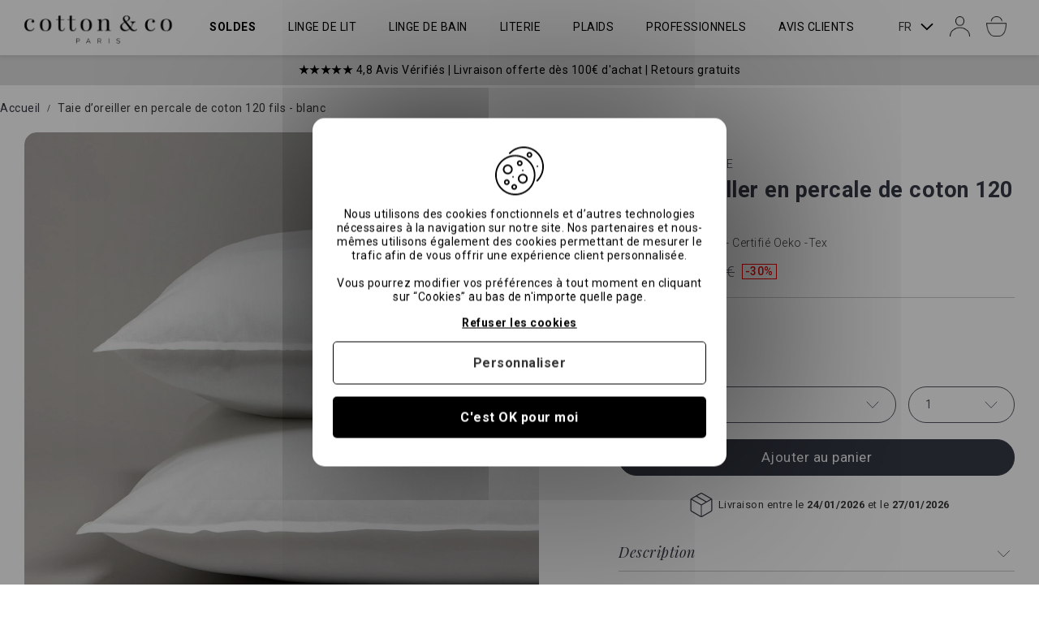

--- FILE ---
content_type: text/html; charset=UTF-8
request_url: https://cottonco.fr/taie-oreiller-lisbonne-blanc.html
body_size: 38872
content:
<!doctype html>
<html lang="fr">
    <head prefix="og: http://ogp.me/ns# fb: http://ogp.me/ns/fb# product: http://ogp.me/ns/product#"><script>(function(w,i,g){w[g]=w[g]||[];if(typeof w[g].push=='function')w[g].push(i)})
(window,'AW-862673166','google_tags_first_party');</script><script async src="/zc96/"></script>
			<script>
				window.dataLayer = window.dataLayer || [];
				function gtag(){dataLayer.push(arguments);}
				gtag('js', new Date());
				gtag('set', 'developer_id.dYzg1YT', true);
				gtag('config', 'AW-862673166');
			</script>
			
        <script>
    var BASE_URL = 'https://cottonco.fr/';
    var require = {
        "baseUrl": "https://cottonco.fr/pub/static/version1768904008/frontend/Cottonco/base/fr_FR"
    };
</script>
        <meta charset="utf-8"/>
<meta name="title" content="Taie d&#039;oreiller percale de coton 120 fils Collection Lisbonne Blanc"/>
<meta name="description" content="Découvrez notre nouvelle Taie d&#039;oreiller percale de coton 120 fils Collection Lisbonne Blanc sur Cotton Co ! Paiement sécurisé ✅ Entreprise française ✅ "/>
<meta name="robots" content="INDEX,FOLLOW"/>
<meta name="viewport" content="width=device-width, initial-scale=1, maximum-scale=1, minimum-scale=1"/>
<meta name="format-detection" content="telephone=no"/>
<title>Taie d&#039;oreiller percale de coton 120 fils Collection Lisbonne Blanc</title>
<link  rel="stylesheet" type="text/css"  media="all" href="https://cottonco.fr/pub/static/version1768904008/_cache/merged/68d33c8d642b7dfe8e114b56b06e4eaa.min.css" />
<link  rel="stylesheet" type="text/css"  media="screen and (min-width: 768px)" href="https://cottonco.fr/pub/static/version1768904008/frontend/Cottonco/base/fr_FR/css/styles-l.min.css" />
<link  rel="stylesheet" type="text/css"  media="print" href="https://cottonco.fr/pub/static/version1768904008/frontend/Cottonco/base/fr_FR/css/print.min.css" />
<link  rel="stylesheet" type="text/css"  media="all" href="https://cottonco.fr/pub/static/version1768904008/frontend/Cottonco/base/fr_FR/css/simplebar/simplebar.min.css" />
<link  rel="stylesheet" type="text/css"  media="all" href="https://cottonco.fr/pub/static/version1768904008/_cache/merged/7587f412d45537bad4ff11af785a232e.min.css" />
<link  rel="stylesheet" type="text/css"  rel="stylesheet" type="text/css" href="https://cdn.jsdelivr.net/npm/@alma/widgets@1.x/dist/alma-widgets.min.css" />
<script  type="text/javascript"  src="https://cottonco.fr/pub/static/version1768904008/_cache/merged/910576da3cfa000bd08a3159fdc9fd21.min.js"></script>
<link rel="preload" as="font" crossorigin="anonymous" href="https://cottonco.fr/pub/static/version1768904008/frontend/Cottonco/base/fr_FR/fonts/Luma-Icons.woff2" />
<link  type="text/css" rel="stylesheet" href="https://fonts.googleapis.com/css2?family=Playfair+Display:ital@0;1&family=Raleway:wght@200;400;500;600&display=swap" />
<link  type="text/css" rel="stylesheet" href="https://fonts.googleapis.com/css2?family=Roboto:ital,wght@0,400;0,500;0,700;0,900;1,100;1,300;1,400;1,500;1,700;1,900&display=swap" />
<link  rel="stylesheet" href="https://fonts.googleapis.com/css2?family=Roboto:ital,wght@0,100;0,300;0,400;0,500;0,700;0,900;1,100;1,300;1,400;1,500;1,700;1,900&display=swap" />
<link  href="https://unpkg.com/swiper@8/swiper-bundle.min.css" />
<link  rel="icon" type="image/x-icon" href="https://cottonco.fr/pub/media/favicon/stores/1/CC_LOGO_2021_EMOTICONE_.png" />
<link  rel="shortcut icon" type="image/x-icon" href="https://cottonco.fr/pub/media/favicon/stores/1/CC_LOGO_2021_EMOTICONE_.png" />
<link  rel="canonical" href="https://cottonco.fr/taie-oreiller-lisbonne-blanc.html" />
<meta name="google-site-verification" content="TDYAHoDrLBtr_PZsjytW37qrvuyd-n6NVHngib7l3f0" />

<!-- Google Tag Manager -->
<script>(function(w,d,s,l,i){w[l]=w[l]||[];w[l].push({'gtm.start':
new Date().getTime(),event:'gtm.js'});var f=d.getElementsByTagName(s)[0],
j=d.createElement(s),dl=l!='dataLayer'?'&l='+l:'';j.async=true;j.src=
'https://www.googletagmanager.com/gtm.js?id='+i+dl;f.parentNode.insertBefore(j,f);
})(window,document,'script','dataLayer','GTM-WZ29PKX');</script>
<!-- End Google Tag Manager -->        <!-- BEGIN GOOGLE VERIFICATION TAG -->
<!-- END GOOGLE VERIFICATION TAG -->
<!-- BEGIN GTAG GLOBAL TAG -->
<!-- END GTAG GLOBAL TAG -->

    <script>
        (tarteaucitron.user.bingadsCallbacks = tarteaucitron.user.bingadsCallbacks || []).push(function () {
            (function (w, d, t, r, u) {
                var f, n, i;
                w[u] = w[u] || [], f = function () {
                    var o = {ti: "97113541", enableAutoSpaTracking: true};
                    o.q = w[u], w[u] = new UET(o), w[u].push("pageLoad");
                },
                    n = d.createElement(t), n.src = r, n.async = 1, n.onload = n.onreadystatechange = function () {
                    var s = this.readyState;
                    s && s !== "loaded" && s !== "complete" || (f(), n.onload = n.onreadystatechange = null);
                },
                    i = d.getElementsByTagName(t)[0], i.parentNode.insertBefore(n, i);
            })
            (window, document, "script", "//bat.bing.com/bat.js", "uetq");
        });
    </script>
<link rel="preload" media="all" href="https://maxcdn.bootstrapcdn.com/font-awesome/latest/css/font-awesome.min.css" as="style" onload="this.onload=null;this.rel='stylesheet';">
<noscript><link rel="stylesheet" media="all" type="text/css" href="https://maxcdn.bootstrapcdn.com/font-awesome/latest/css/font-awesome.min.css"></noscript>
<!-- defer font awesome css -->


<script type="text/x-magento-init">
    {
        "*": {
             "widgetfloat":
                        {
                            "scriptfloatEnable":"0",
                            "scriptfloat":""
                        }
        }
    }
</script>
                
    <script>
        (tarteaucitron.user.gtagCallbacks = tarteaucitron.user.gtagCallbacks || []).push(function () {
            var ga4IsGtm = false;
            var ga4IsTrackVariant = 0;
            var productImpressions = [];
            var promoImpressions = [];

            ;
            ;

            script = document.createElement("script");
            script.src = 'https://www.googletagmanager.com/gtag/js?id=G-Y46ELBL1Q9';
            script.async = true;
            document.head.appendChild(script);

            window.dataLayer = window.dataLayer || [];

            function gtag() {
                dataLayer.push(arguments);
            };
            gtag("js", new Date());

            ;

                        gtag(
                "config",
                'G-Y46ELBL1Q9',
                {"cookie_domain":"cottonco.fr","currency":"EUR"}            );
            
            var productDetail = {"item_id":"LIS-4-BLANC","item_name":"Taie d\u2019oreiller en percale de coton 120 fils - blanc","item_brand":"","item_category":"Linge de lit\/Taies d oreiller\/Taies d oreiller en percale","item_variant":"","price":17.5,"quantity":1};
            gtag('event', 'view_item', {
                'currency': 'EUR',
                'items': [
                    productDetail
                ],
                'value': '17.5'
                });;
            setTimeout(function(){  gtag('event', 'timeOnPage', { 'value': '15', 'non_interaction': true});   }, 15000);    
setTimeout(function(){  gtag('event', 'timeOnPage', { 'value': '30', 'non_interaction': true});   }, 30000);    
setTimeout(function(){  gtag('event', 'timeOnPage', { 'value': '45', 'non_interaction': true});   }, 45000);    
setTimeout(function(){  gtag('event', 'timeOnPage', { 'value': '60', 'non_interaction': true});   }, 60000);    
setTimeout(function(){  gtag('event', 'timeOnPage', { 'value': '90', 'non_interaction': true});   }, 90000);    
setTimeout(function(){  gtag('event', 'timeOnPage', { 'value': '120', 'non_interaction': true});   }, 120000);    
setTimeout(function(){  gtag('event', 'timeOnPage', { 'value': '180', 'non_interaction': true});   }, 180000);    
setTimeout(function(){  gtag('event', 'timeOnPage', { 'value': '300', 'non_interaction': true});   }, 300000);    
setTimeout(function(){  gtag('event', 'timeOnPage', { 'value': '600', 'non_interaction': true});   }, 600000);    
;
            ;
            ;
        });
    </script>
    <!-- Global site tag (gtag.js) - Google AdWords: 862673166 -->
    <script 
      async 
      src="https://www.googletagmanager.com/gtag/js?id=AW-862673166">
    </script>
    <script>
      window.dataLayer = window.dataLayer || [];
      function gtag(){dataLayer.push(arguments);}
      gtag('js', new Date());

      gtag('config', 'AW-862673166');
    </script>

<meta property="og:type" content="product" />
<meta property="og:title"
      content="Taie d’oreiller en percale de coton 120 fils - blanc" />
<meta property="og:image"
      content="https://cottonco.fr/pub/media/catalog/product/cache/1e5550052dc551f7fe552eacb0fef18c/t/h/thumbnail_taie-d_oreiller-lisbonne-blanc_v2_1_1.jpg" />
<meta property="og:description"
      content="100% coton peigné - Certifié Oeko -Tex" />
<meta property="og:url" content="https://cottonco.fr/taie-oreiller-lisbonne-blanc.html" />
    <meta property="product:price:amount" content="17.5"/>
    <meta property="product:price:currency"
      content="EUR"/>
    </head>
    <body data-container="body"
          data-mage-init='{"loaderAjax": {}, "loader": { "icon": "https://cottonco.fr/pub/static/version1768904008/frontend/Cottonco/base/fr_FR/images/loader-2.gif"}}'
        itemtype="http://schema.org/Product" itemscope="itemscope" class="page-product-configurable catalog-product-view product-taie-oreiller-lisbonne-blanc page-layout-1column">
        
<script type="text/x-magento-init">
{
    "*": {
        "tigren/ajaxsuite"    : {"ajaxSuite":{"enabled":true,"popupTTL":null,"animation":"fade","backgroundColor":null,"headerSuccessColor":null,"headerErrorColor":null,"headerTextColor":null,"buttonTextColor":null,"buttonBackgroundColor":null}}    }
}

</script><script type="text/x-magento-init">
{
    "*": {
        "tigren/ajaxToCart" : {"ajaxSuite":{"enabled":true,"popupTTL":null,"animation":"fade","backgroundColor":null,"headerSuccessColor":null,"headerErrorColor":null,"headerTextColor":null,"buttonTextColor":null,"buttonBackgroundColor":null},"ajaxCart":{"addToCartUrl":"https:\/\/cottonco.fr\/ajaxcart\/cart\/showPopup\/","addToCartInWishlistUrl":"https:\/\/cottonco.fr\/ajaxcart\/wishlist\/showPopup\/","checkoutCartUrl":"https:\/\/cottonco.fr\/checkout\/cart\/add\/","wishlistAddToCartUrl":"https:\/\/cottonco.fr\/wishlist\/index\/cart\/","addToCartButtonSelector":"button.tocart"}}    }
}
</script>
<script>
    window.ajaxCartLoaderOptions = {"icon":"https:\/\/cottonco.fr\/pub\/static\/version1768904008\/frontend\/Cottonco\/base\/fr_FR\/images\/loader-1.gif","texts":{"loaderText":"Chargement en cours...","imgAlt":"Chargement en cours..."}};
</script>
<script type="text/x-magento-init">
    {
        "*": {
            "mage/cookies": {
                "expires": null,
                "path": "\u002F",
                "domain": ".cottonco.fr",
                "secure": false,
                "lifetime": "86400"
            }
        }
    }
</script>
    <noscript>
        <div class="message global noscript">
            <div class="content">
                <p>
                    <strong>Javascript est désactivé dans votre navigateur.</strong>
                    <span>Pour une meilleure expérience sur notre site, assurez-vous d’activer JavaScript dans votre navigateur.</span>
                </p>
            </div>
        </div>
    </noscript>

<script>
    window.cookiesConfig = window.cookiesConfig || {};
    window.cookiesConfig.secure = true;
</script>
<script>
    require.config({
        map: {
            '*': {
                wysiwygAdapter: 'mage/adminhtml/wysiwyg/tiny_mce/tinymce4Adapter'
            }
        }
    });
</script>
<!-- BEGIN GTAG CART SCRIPT -->
<!-- END GTAG CART SCRIPT -->
<form style="display:none;" class="form"
              action="https://cottonco.fr/sociallogin/account/loginPost/"
              method="post"
              id="sociallogin-login-form"
              >
    <input id="sociallogin-login-referer" name="refress-redirect-url" type="hidden" value="" />
    <input id="sociallogin-login-submit" type="submit" value="" />
</form>
<div class="page-wrapper"><header class="page-header"><div class="panel wrapper"><div class="panel header"><a class="action skip contentarea"
   href="#contentarea">
    <span>
        Allez au contenu    </span>
</a>
</div></div><div class="header content"><span data-action="toggle-nav" class="action nav-toggle"><span>Basculer la navigation</span></span>
<span
    class="logo as-link"
    data-link="aHR0cHM6Ly9jb3R0b25jby5mci8="
    title="Cotton&#x20;&amp;&#x20;Co&#x20;Paris"
    aria-label="store logo">
    <img src="https://cottonco.fr/pub/media/logo/stores/1/logo_cottonco.png"
         title="Cotton&#x20;&amp;&#x20;Co&#x20;Paris"
         alt="Cotton&#x20;&amp;&#x20;Co&#x20;Paris"
                            />
</span>
    <div class="sections nav-sections">
                <div class="section-items nav-sections-items"
             data-mage-init='{"tabs":{"openedState":"active"}}'>
                                            <div class="section-item-title nav-sections-item-title"
                     data-role="collapsible">
                    <a class="nav-sections-item-switch"
                       data-toggle="switch" href="#store.menu">
                        Menu                    </a>
                </div>
                <div class="section-item-content nav-sections-item-content"
                     id="store.menu"
                     data-role="content">
                            <div class="block ves-menu ves-megamenu-mobile " id="mega_menu_top1769089009446380231-menu">
                <nav class="navigation" role="navigation" data-action="navigation">
            <ul id="mega_menu_top1769089009446380231" class="ves-megamenu menu-hover ves-horizontal " data-disable-bellow="1"  data-mage-init='{"menu":{"responsive":false, "expanded":false, "position":{"my":"left top","at":"left bottom"}}}' data-toggle-mobile-nav="false">
                <li id=vesitem-182741769089009187020571 class=" nav-item level0 nav-0 submenu-left subhover  dropdown level-top bold-menu promo-link"  ><span data-link="aHR0cHM6Ly9jb3R0b25jby5mci9vZmZyZXMuaHRtbA==" target="_self"  data-color="#ff1306" style="color: #ff1306" class=" nav-anchor as-link">SOLDES</span></li><li id=vesitem-182891769089009758617832 class=" nav-item level0 nav-0 submenu-left subhover  dropdown level-top "  ><span data-link="aHR0cHM6Ly9jb3R0b25jby5mci9saW5nZS1kZS1saXQuaHRtbA==" target="_self"   class=" nav-anchor as-link">Linge de lit<span class="caret"></span><span class="opener"></span></span><div class="submenu animated  dropdown-menu" style="animation-duration: 0.5s;-webkit-animation-duration: 0.5s;"><div class="content-wrap"><div class="megamenu-content" style="width:100%"><div class="level1 nav-dropdown ves-column1 ves-column-tablet1 ves-column-mobile1"><div class="item-content1 hidden-xs hidden-sm"><div class="mega-col mega-col-2 mega-col-level-1"><div class=" nav-item level1 nav-0 submenu-left subgroup  dropdown-submenu "  ><span data-link="Iw=="    class=" nav-anchor subitems-group as-link">Produits<span class="caret"></span><span class="opener"></span></span><div class="submenu animated  dropdown-mega" style="width:100;animation-duration: 0.5s;-webkit-animation-duration: 0.5s;"><div class="content-wrap"><div class="megamenu-content" style="width:100%"><div class="level2 nav-dropdown ves-column1 ves-column-tablet1 ves-column-mobile1"><div class="item-content1 hidden-xs hidden-sm"><div class="mega-col mega-col-5 mega-col-level-2"><div class=" nav-item level2 nav-0 submenu-left subhover  dropdown-submenu "  ><span data-link="aHR0cHM6Ly9jb3R0b25jby5mci9saW5nZS1kZS1saXQvcGFydXJlcy5odG1s" target="_self"   class=" nav-anchor as-link">Parures de lit</span></div><div class=" nav-item level2 nav-1 submenu-left subgroup  dropdown-submenu "  ><span data-link="aHR0cHM6Ly9jb3R0b25jby5mci9saW5nZS1kZS1saXQvaG91c3Nlcy1kZS1jb3VldHRlLmh0bWw=" target="_self"   class=" nav-anchor subitems-group as-link">Housses de couette</span></div><div class=" nav-item level2 nav-2 submenu-left subgroup  dropdown-submenu "  ><span data-link="aHR0cHM6Ly9jb3R0b25jby5mci9saW5nZS1kZS1saXQvdGFpZXMtZC1vcmVpbGxlci5odG1s" target="_self"   class=" nav-anchor subitems-group as-link">Taies d'oreillers</span></div><div class=" nav-item level2 nav-3 submenu-left subgroup  dropdown-submenu "  ><span data-link="aHR0cHM6Ly9jb3R0b25jby5mci9saW5nZS1kZS1saXQvZHJhcHMtaG91c3NlLmh0bWw=" target="_self"   class=" nav-anchor subitems-group as-link">Draps housses</span></div><div class=" nav-item level2 nav-4 submenu-left subgroup  dropdown-submenu "  ><span data-link="aHR0cHM6Ly9jb3R0b25jby5mci9saW5nZS1kZS1saXQvZHJhcHMtcGxhdHMuaHRtbA==" target="_self"   class=" nav-anchor subitems-group as-link">Draps plats</span></div></div></div><div class="item-content2 hidden-lg hidden-md"><div class=" nav-item level2 nav-5 submenu-left subhover  dropdown-submenu "  ><span data-link="aHR0cHM6Ly9jb3R0b25jby5mci9saW5nZS1kZS1saXQvcGFydXJlcy5odG1s" target="_self"   class=" nav-anchor as-link">Parures de lit</span></div><div class=" nav-item level2 nav-5 submenu-left subgroup  dropdown-submenu "  ><span data-link="aHR0cHM6Ly9jb3R0b25jby5mci9saW5nZS1kZS1saXQvaG91c3Nlcy1kZS1jb3VldHRlLmh0bWw=" target="_self"   class=" nav-anchor subitems-group as-link">Housses de couette</span></div><div class=" nav-item level2 nav-5 submenu-left subgroup  dropdown-submenu "  ><span data-link="aHR0cHM6Ly9jb3R0b25jby5mci9saW5nZS1kZS1saXQvdGFpZXMtZC1vcmVpbGxlci5odG1s" target="_self"   class=" nav-anchor subitems-group as-link">Taies d'oreillers</span></div><div class=" nav-item level2 nav-5 submenu-left subgroup  dropdown-submenu "  ><span data-link="aHR0cHM6Ly9jb3R0b25jby5mci9saW5nZS1kZS1saXQvZHJhcHMtaG91c3NlLmh0bWw=" target="_self"   class=" nav-anchor subitems-group as-link">Draps housses</span></div><div class=" nav-item level2 nav-5 submenu-left subgroup  dropdown-submenu "  ><span data-link="aHR0cHM6Ly9jb3R0b25jby5mci9saW5nZS1kZS1saXQvZHJhcHMtcGxhdHMuaHRtbA==" target="_self"   class=" nav-anchor subitems-group as-link">Draps plats</span></div></div></div></div></div></div></div><div class=" nav-item level1 nav-1 submenu-left subgroup  dropdown-submenu "  ><span data-link="Iw=="    class=" nav-anchor subitems-group as-link">Matière<span class="caret"></span><span class="opener"></span></span><div class="submenu animated  dropdown-mega" style="width:100;animation-duration: 0.5s;-webkit-animation-duration: 0.5s;"><div class="content-wrap"><div class="megamenu-content" style="width:100%"><div class="level2 nav-dropdown ves-column1 ves-column-tablet1 ves-column-mobile1"><div class="item-content1 hidden-xs hidden-sm"><div class="mega-col mega-col-6 mega-col-level-2"><div class=" nav-item level2 nav-0 submenu-left subhover  dropdown-submenu "  ><span data-link="aHR0cHM6Ly9jb3R0b25jby5mci9saW5nZS1kZS1saXQvbGluZ2UtZGUtbGl0LWVuLXNhdGluLmh0bWw=" target="_self"   class=" nav-anchor as-link">Satin</span></div><div class=" nav-item level2 nav-1 submenu-left subhover  dropdown-submenu "  ><span data-link="aHR0cHM6Ly9jb3R0b25jby5mci9saW5nZS1kZS1saXQvcGVyY2FsZS5odG1s" target="_self"   class=" nav-anchor as-link">Percale</span></div><div class=" nav-item level2 nav-2 submenu-left subhover  dropdown-submenu "  ><span data-link="aHR0cHM6Ly9jb3R0b25jby5mci9saW5nZS1kZS1saXQvbGluLmh0bWw=" target="_self"   class=" nav-anchor as-link">Lin</span></div><div class=" nav-item level2 nav-3 submenu-left subhover  dropdown-submenu "  ><span data-link="aHR0cHM6Ly9jb3R0b25jby5mci9saW5nZS1kZS1saXQvY290b24tZWd5cHRpZW4uaHRtbA==" target="_self"   class=" nav-anchor as-link">Coton égyptien</span></div><div class=" nav-item level2 nav-4 submenu-left subhover  dropdown-submenu "  ><span data-link="aHR0cHM6Ly9jb3R0b25jby5mci9saW5nZS1kZS1saXQvY290b24tYmlvLmh0bWw=" target="_self"   class=" nav-anchor as-link">Coton bio</span></div><div class=" nav-item level2 nav-5 submenu-left subhover  dropdown-submenu "  ><span data-link="aHR0cHM6Ly9jb3R0b25jby5mci9saW5nZS1kZS1saXQvY290b24tY2FjaGVtaXJlLmh0bWw=" target="_self"   class=" nav-anchor as-link">Coton cachemire</span></div></div></div><div class="item-content2 hidden-lg hidden-md"><div class=" nav-item level2 nav-6 submenu-left subhover  dropdown-submenu "  ><span data-link="aHR0cHM6Ly9jb3R0b25jby5mci9saW5nZS1kZS1saXQvbGluZ2UtZGUtbGl0LWVuLXNhdGluLmh0bWw=" target="_self"   class=" nav-anchor as-link">Satin</span></div><div class=" nav-item level2 nav-6 submenu-left subhover  dropdown-submenu "  ><span data-link="aHR0cHM6Ly9jb3R0b25jby5mci9saW5nZS1kZS1saXQvcGVyY2FsZS5odG1s" target="_self"   class=" nav-anchor as-link">Percale</span></div><div class=" nav-item level2 nav-6 submenu-left subhover  dropdown-submenu "  ><span data-link="aHR0cHM6Ly9jb3R0b25jby5mci9saW5nZS1kZS1saXQvbGluLmh0bWw=" target="_self"   class=" nav-anchor as-link">Lin</span></div><div class=" nav-item level2 nav-6 submenu-left subhover  dropdown-submenu "  ><span data-link="aHR0cHM6Ly9jb3R0b25jby5mci9saW5nZS1kZS1saXQvY290b24tZWd5cHRpZW4uaHRtbA==" target="_self"   class=" nav-anchor as-link">Coton égyptien</span></div><div class=" nav-item level2 nav-6 submenu-left subhover  dropdown-submenu "  ><span data-link="aHR0cHM6Ly9jb3R0b25jby5mci9saW5nZS1kZS1saXQvY290b24tYmlvLmh0bWw=" target="_self"   class=" nav-anchor as-link">Coton bio</span></div><div class=" nav-item level2 nav-6 submenu-left subhover  dropdown-submenu "  ><span data-link="aHR0cHM6Ly9jb3R0b25jby5mci9saW5nZS1kZS1saXQvY290b24tY2FjaGVtaXJlLmh0bWw=" target="_self"   class=" nav-anchor as-link">Coton cachemire</span></div></div></div></div></div></div></div></div></div><div class="item-content2 hidden-lg hidden-md"><div class=" nav-item level1 nav-2 submenu-left subgroup  dropdown-submenu "  ><span data-link="Iw=="    class=" nav-anchor subitems-group as-link">Produits<span class="caret"></span><span class="opener"></span></span><div class="submenu animated  dropdown-mega" style="width:100;animation-duration: 0.5s;-webkit-animation-duration: 0.5s;"><div class="content-wrap"><div class="megamenu-content" style="width:100%"><div class="level2 nav-dropdown ves-column1 ves-column-tablet1 ves-column-mobile1"><div class="item-content1 hidden-xs hidden-sm"><div class="mega-col mega-col-5 mega-col-level-2"><div class=" nav-item level2 nav-0 submenu-left subhover  dropdown-submenu "  ><span data-link="aHR0cHM6Ly9jb3R0b25jby5mci9saW5nZS1kZS1saXQvcGFydXJlcy5odG1s" target="_self"   class=" nav-anchor as-link">Parures de lit</span></div><div class=" nav-item level2 nav-1 submenu-left subgroup  dropdown-submenu "  ><span data-link="aHR0cHM6Ly9jb3R0b25jby5mci9saW5nZS1kZS1saXQvaG91c3Nlcy1kZS1jb3VldHRlLmh0bWw=" target="_self"   class=" nav-anchor subitems-group as-link">Housses de couette</span></div><div class=" nav-item level2 nav-2 submenu-left subgroup  dropdown-submenu "  ><span data-link="aHR0cHM6Ly9jb3R0b25jby5mci9saW5nZS1kZS1saXQvdGFpZXMtZC1vcmVpbGxlci5odG1s" target="_self"   class=" nav-anchor subitems-group as-link">Taies d'oreillers</span></div><div class=" nav-item level2 nav-3 submenu-left subgroup  dropdown-submenu "  ><span data-link="aHR0cHM6Ly9jb3R0b25jby5mci9saW5nZS1kZS1saXQvZHJhcHMtaG91c3NlLmh0bWw=" target="_self"   class=" nav-anchor subitems-group as-link">Draps housses</span></div><div class=" nav-item level2 nav-4 submenu-left subgroup  dropdown-submenu "  ><span data-link="aHR0cHM6Ly9jb3R0b25jby5mci9saW5nZS1kZS1saXQvZHJhcHMtcGxhdHMuaHRtbA==" target="_self"   class=" nav-anchor subitems-group as-link">Draps plats</span></div></div></div><div class="item-content2 hidden-lg hidden-md"><div class=" nav-item level2 nav-5 submenu-left subhover  dropdown-submenu "  ><span data-link="aHR0cHM6Ly9jb3R0b25jby5mci9saW5nZS1kZS1saXQvcGFydXJlcy5odG1s" target="_self"   class=" nav-anchor as-link">Parures de lit</span></div><div class=" nav-item level2 nav-5 submenu-left subgroup  dropdown-submenu "  ><span data-link="aHR0cHM6Ly9jb3R0b25jby5mci9saW5nZS1kZS1saXQvaG91c3Nlcy1kZS1jb3VldHRlLmh0bWw=" target="_self"   class=" nav-anchor subitems-group as-link">Housses de couette</span></div><div class=" nav-item level2 nav-5 submenu-left subgroup  dropdown-submenu "  ><span data-link="aHR0cHM6Ly9jb3R0b25jby5mci9saW5nZS1kZS1saXQvdGFpZXMtZC1vcmVpbGxlci5odG1s" target="_self"   class=" nav-anchor subitems-group as-link">Taies d'oreillers</span></div><div class=" nav-item level2 nav-5 submenu-left subgroup  dropdown-submenu "  ><span data-link="aHR0cHM6Ly9jb3R0b25jby5mci9saW5nZS1kZS1saXQvZHJhcHMtaG91c3NlLmh0bWw=" target="_self"   class=" nav-anchor subitems-group as-link">Draps housses</span></div><div class=" nav-item level2 nav-5 submenu-left subgroup  dropdown-submenu "  ><span data-link="aHR0cHM6Ly9jb3R0b25jby5mci9saW5nZS1kZS1saXQvZHJhcHMtcGxhdHMuaHRtbA==" target="_self"   class=" nav-anchor subitems-group as-link">Draps plats</span></div></div></div></div></div></div></div><div class=" nav-item level1 nav-2 submenu-left subgroup  dropdown-submenu "  ><span data-link="Iw=="    class=" nav-anchor subitems-group as-link">Matière<span class="caret"></span><span class="opener"></span></span><div class="submenu animated  dropdown-mega" style="width:100;animation-duration: 0.5s;-webkit-animation-duration: 0.5s;"><div class="content-wrap"><div class="megamenu-content" style="width:100%"><div class="level2 nav-dropdown ves-column1 ves-column-tablet1 ves-column-mobile1"><div class="item-content1 hidden-xs hidden-sm"><div class="mega-col mega-col-6 mega-col-level-2"><div class=" nav-item level2 nav-0 submenu-left subhover  dropdown-submenu "  ><span data-link="aHR0cHM6Ly9jb3R0b25jby5mci9saW5nZS1kZS1saXQvbGluZ2UtZGUtbGl0LWVuLXNhdGluLmh0bWw=" target="_self"   class=" nav-anchor as-link">Satin</span></div><div class=" nav-item level2 nav-1 submenu-left subhover  dropdown-submenu "  ><span data-link="aHR0cHM6Ly9jb3R0b25jby5mci9saW5nZS1kZS1saXQvcGVyY2FsZS5odG1s" target="_self"   class=" nav-anchor as-link">Percale</span></div><div class=" nav-item level2 nav-2 submenu-left subhover  dropdown-submenu "  ><span data-link="aHR0cHM6Ly9jb3R0b25jby5mci9saW5nZS1kZS1saXQvbGluLmh0bWw=" target="_self"   class=" nav-anchor as-link">Lin</span></div><div class=" nav-item level2 nav-3 submenu-left subhover  dropdown-submenu "  ><span data-link="aHR0cHM6Ly9jb3R0b25jby5mci9saW5nZS1kZS1saXQvY290b24tZWd5cHRpZW4uaHRtbA==" target="_self"   class=" nav-anchor as-link">Coton égyptien</span></div><div class=" nav-item level2 nav-4 submenu-left subhover  dropdown-submenu "  ><span data-link="aHR0cHM6Ly9jb3R0b25jby5mci9saW5nZS1kZS1saXQvY290b24tYmlvLmh0bWw=" target="_self"   class=" nav-anchor as-link">Coton bio</span></div><div class=" nav-item level2 nav-5 submenu-left subhover  dropdown-submenu "  ><span data-link="aHR0cHM6Ly9jb3R0b25jby5mci9saW5nZS1kZS1saXQvY290b24tY2FjaGVtaXJlLmh0bWw=" target="_self"   class=" nav-anchor as-link">Coton cachemire</span></div></div></div><div class="item-content2 hidden-lg hidden-md"><div class=" nav-item level2 nav-6 submenu-left subhover  dropdown-submenu "  ><span data-link="aHR0cHM6Ly9jb3R0b25jby5mci9saW5nZS1kZS1saXQvbGluZ2UtZGUtbGl0LWVuLXNhdGluLmh0bWw=" target="_self"   class=" nav-anchor as-link">Satin</span></div><div class=" nav-item level2 nav-6 submenu-left subhover  dropdown-submenu "  ><span data-link="aHR0cHM6Ly9jb3R0b25jby5mci9saW5nZS1kZS1saXQvcGVyY2FsZS5odG1s" target="_self"   class=" nav-anchor as-link">Percale</span></div><div class=" nav-item level2 nav-6 submenu-left subhover  dropdown-submenu "  ><span data-link="aHR0cHM6Ly9jb3R0b25jby5mci9saW5nZS1kZS1saXQvbGluLmh0bWw=" target="_self"   class=" nav-anchor as-link">Lin</span></div><div class=" nav-item level2 nav-6 submenu-left subhover  dropdown-submenu "  ><span data-link="aHR0cHM6Ly9jb3R0b25jby5mci9saW5nZS1kZS1saXQvY290b24tZWd5cHRpZW4uaHRtbA==" target="_self"   class=" nav-anchor as-link">Coton égyptien</span></div><div class=" nav-item level2 nav-6 submenu-left subhover  dropdown-submenu "  ><span data-link="aHR0cHM6Ly9jb3R0b25jby5mci9saW5nZS1kZS1saXQvY290b24tYmlvLmh0bWw=" target="_self"   class=" nav-anchor as-link">Coton bio</span></div><div class=" nav-item level2 nav-6 submenu-left subhover  dropdown-submenu "  ><span data-link="aHR0cHM6Ly9jb3R0b25jby5mci9saW5nZS1kZS1saXQvY290b24tY2FjaGVtaXJlLmh0bWw=" target="_self"   class=" nav-anchor as-link">Coton cachemire</span></div></div></div></div></div></div></div></div></div></div><div class="megamenu-sidebar right-sidebar" style="width:250"><p><img loading="lazy" src="https://cottonco.fr/pub/media/wysiwyg/menu-linge-de-lit.jpg" alt=""></p></div></div></div></li><li id=vesitem-1829417690890092116248957 class=" nav-item level0 nav-0 submenu-left subhover  dropdown level-top "  ><span data-link="aHR0cHM6Ly9jb3R0b25jby5mci9saW5nZS1kZS1iYWluLmh0bWw=" target="_self"   class=" nav-anchor as-link">Linge de bain<span class="caret"></span><span class="opener"></span></span><div class="submenu animated  dropdown-menu" style="animation-duration: 0.5s;-webkit-animation-duration: 0.5s;"><div class="content-wrap"><div class="megamenu-content" style="width:100%"><div class="level1 nav-dropdown ves-column1 ves-column-tablet1 ves-column-mobile1"><div class="item-content1 hidden-xs hidden-sm"><div class="mega-col mega-col-1 mega-col-level-1"><div class=" nav-item level1 nav-0 submenu-left subgroup  dropdown-submenu "  ><span data-link="Iw=="    class=" nav-anchor subitems-group as-link">Produits<span class="caret"></span><span class="opener"></span></span><div class="submenu animated  dropdown-mega" style="animation-duration: 0.5s;-webkit-animation-duration: 0.5s;"><div class="content-wrap"><div class="megamenu-content" style="width:100%"><div class="level2 nav-dropdown ves-column1 ves-column-tablet1 ves-column-mobile1"><div class="item-content1 hidden-xs hidden-sm"><div class="mega-col mega-col-3 mega-col-level-2"><div class=" nav-item level2 nav-0 submenu-left subhover  dropdown-submenu "  ><span data-link="aHR0cHM6Ly9jb3R0b25jby5mci9saW5nZS1kZS1iYWluL3BlaWdub2lycy5odG1s" target="_self"   class=" nav-anchor as-link">Peignoirs de bain</span></div><div class=" nav-item level2 nav-1 submenu-left subhover  dropdown-submenu "  ><span data-link="aHR0cHM6Ly9jb3R0b25jby5mci9saW5nZS1kZS1iYWluL3NlcnZpZXR0ZXMuaHRtbA==" target="_self"   class=" nav-anchor as-link">Serviettes de bain</span></div><div class=" nav-item level2 nav-2 submenu-left subhover  dropdown-submenu "  ><span data-link="aHR0cHM6Ly9jb3R0b25jby5mci9saW5nZS1kZS1iYWluL3RhcGlzLWRlLWJhaW4uaHRtbA==" target="_self"   class=" nav-anchor as-link">Tapis de bain</span></div></div></div><div class="item-content2 hidden-lg hidden-md"><div class=" nav-item level2 nav-3 submenu-left subhover  dropdown-submenu "  ><span data-link="aHR0cHM6Ly9jb3R0b25jby5mci9saW5nZS1kZS1iYWluL3BlaWdub2lycy5odG1s" target="_self"   class=" nav-anchor as-link">Peignoirs de bain</span></div><div class=" nav-item level2 nav-3 submenu-left subhover  dropdown-submenu "  ><span data-link="aHR0cHM6Ly9jb3R0b25jby5mci9saW5nZS1kZS1iYWluL3NlcnZpZXR0ZXMuaHRtbA==" target="_self"   class=" nav-anchor as-link">Serviettes de bain</span></div><div class=" nav-item level2 nav-3 submenu-left subhover  dropdown-submenu "  ><span data-link="aHR0cHM6Ly9jb3R0b25jby5mci9saW5nZS1kZS1iYWluL3RhcGlzLWRlLWJhaW4uaHRtbA==" target="_self"   class=" nav-anchor as-link">Tapis de bain</span></div></div></div></div></div></div></div></div></div><div class="item-content2 hidden-lg hidden-md"><div class=" nav-item level1 nav-1 submenu-left subgroup  dropdown-submenu "  ><span data-link="Iw=="    class=" nav-anchor subitems-group as-link">Produits<span class="caret"></span><span class="opener"></span></span><div class="submenu animated  dropdown-mega" style="animation-duration: 0.5s;-webkit-animation-duration: 0.5s;"><div class="content-wrap"><div class="megamenu-content" style="width:100%"><div class="level2 nav-dropdown ves-column1 ves-column-tablet1 ves-column-mobile1"><div class="item-content1 hidden-xs hidden-sm"><div class="mega-col mega-col-3 mega-col-level-2"><div class=" nav-item level2 nav-0 submenu-left subhover  dropdown-submenu "  ><span data-link="aHR0cHM6Ly9jb3R0b25jby5mci9saW5nZS1kZS1iYWluL3BlaWdub2lycy5odG1s" target="_self"   class=" nav-anchor as-link">Peignoirs de bain</span></div><div class=" nav-item level2 nav-1 submenu-left subhover  dropdown-submenu "  ><span data-link="aHR0cHM6Ly9jb3R0b25jby5mci9saW5nZS1kZS1iYWluL3NlcnZpZXR0ZXMuaHRtbA==" target="_self"   class=" nav-anchor as-link">Serviettes de bain</span></div><div class=" nav-item level2 nav-2 submenu-left subhover  dropdown-submenu "  ><span data-link="aHR0cHM6Ly9jb3R0b25jby5mci9saW5nZS1kZS1iYWluL3RhcGlzLWRlLWJhaW4uaHRtbA==" target="_self"   class=" nav-anchor as-link">Tapis de bain</span></div></div></div><div class="item-content2 hidden-lg hidden-md"><div class=" nav-item level2 nav-3 submenu-left subhover  dropdown-submenu "  ><span data-link="aHR0cHM6Ly9jb3R0b25jby5mci9saW5nZS1kZS1iYWluL3BlaWdub2lycy5odG1s" target="_self"   class=" nav-anchor as-link">Peignoirs de bain</span></div><div class=" nav-item level2 nav-3 submenu-left subhover  dropdown-submenu "  ><span data-link="aHR0cHM6Ly9jb3R0b25jby5mci9saW5nZS1kZS1iYWluL3NlcnZpZXR0ZXMuaHRtbA==" target="_self"   class=" nav-anchor as-link">Serviettes de bain</span></div><div class=" nav-item level2 nav-3 submenu-left subhover  dropdown-submenu "  ><span data-link="aHR0cHM6Ly9jb3R0b25jby5mci9saW5nZS1kZS1iYWluL3RhcGlzLWRlLWJhaW4uaHRtbA==" target="_self"   class=" nav-anchor as-link">Tapis de bain</span></div></div></div></div></div></div></div></div></div></div><div class="megamenu-sidebar right-sidebar" style="width:250"><p><img loading="lazy" src="https://cottonco.fr/pub/media/wysiwyg/menu-linge-de-bain.jpg" alt=""></p></div></div></div></li><li id=vesitem-182951769089009528654197 class=" nav-item level0 nav-0 submenu-left subhover  dropdown level-top "  ><span data-link="aHR0cHM6Ly9jb3R0b25jby5mci9hY2Nlc3NvaXJlcy5odG1s" target="_self"   class=" nav-anchor as-link">Literie</span></li><li id=vesitem-182961769089009916562673 class=" nav-item level0 nav-0 submenu-left subgroup  dropdown level-top "  ><span data-link="aHR0cHM6Ly9jb3R0b25jby5mci9wbGFpZHMuaHRtbA==" target="_self"   class=" nav-anchor subitems-group as-link">Plaids</span></li><li id=vesitem-182971769089009335571300 class=" nav-item level0 nav-0 submenu-left subhover  dropdown level-top "  ><span data-link="L2xpbmdlLWRlLW1haXNvbi1wcm9mZXNzaW9ubmVs" target="_self"   class=" nav-anchor as-link">Professionnels</span></li><li id=vesitem-1829817690890091597934924 class=" nav-item level0 nav-0 submenu-left subhover  dropdown level-top "  ><span data-link="L2F2aXMtY2xpZW50cy1jb3R0b25jbw==" target="_self"   class=" nav-anchor as-link">Avis clients</span></li>            </ul>
                        <div>
                    <div class="switcher-language-mobile">
        <span class="mon-compte as-link social-login login my-account-mobile"><svg width="31" height="29" viewBox="0 0 31 29" fill="none" xmlns="http://www.w3.org/2000/svg">
            <path d="M30 29C30 22.3726 23.5081 17 15.5 17C7.49187 17 1 22.3726 1 29" stroke="black"/>
            <path d="M21.5 7C21.5 10.6254 18.7795 13.5 15.5 13.5C12.2205 13.5 9.5 10.6254 9.5 7C9.5 3.37461 12.2205 0.5 15.5 0.5C18.7795 0.5 21.5 3.37461 21.5 7Z" stroke="black"/>
        </svg>Mon compte</span>
        <svg style="margin-right: 1.5rem" width="29" height="29" viewBox="0 0 29 29" fill="none" xmlns="http://www.w3.org/2000/svg">
            <circle cx="14.5" cy="14.5" r="14" stroke="black"/>
            <path d="M9.99991 1C10.5 1.5 9.9 2.9 11.5 4.5C13.5 6.5 11 8 9.99991 8.49998C8.73497 9.13236 6.00022 9.5 7 11C7.99978 12.5 8.5 14 7.5 15C6.5 16 4 15.5 4 17C4 18.5 3.5 20 2.5 21.5M23.5 3.5C23.5 3.5 22.7 6.6 19.5 7C15.5 7.5 14.5 11 16 13C17.5 15 21.5 14.5 22 16.5C22.5 18.5 25 19.5 22.5 20.5C20 21.5 21 23.5 20 25C19 26.5 21 26 22 26.5" stroke="black"/>
        </svg>
                    
                            <span class="language">
                    fr                </span>
                                
                            <a href="#" data-post="{&quot;action&quot;:&quot;https:\/\/cottonco.fr\/stores\/store\/redirect\/&quot;,&quot;data&quot;:{&quot;___store&quot;:&quot;en&quot;,&quot;___from_store&quot;:&quot;fr&quot;,&quot;uenc&quot;:&quot;aHR0cHM6Ly9jb3R0b25jby5mci9lbi90YWllLW9yZWlsbGVyLWxpc2Jvbm5lLWJsYW5jLmh0bWw,&quot;}}" class="language">
                    en                </a>
                        </div>
            </div>
        </nav>
                    <script type="text/javascript">
                if(typeof(initedToggleMenu) == 'undefined') {
                    var initedToggleMenu = false;
                }
                require(['jquery',
                                        'Ves_Megamenu/js/megamenuGeneral'
                ],function($){
                    $('.price-box.price-final_price', $("#mega_menu_top1769089009446380231")).each(function(){
                        $(this).removeClass('price-box').addClass('price-box1');
                        $(this).attr('data-role','priceBox1');
                    })
                    if(typeof(playMegamenuJs) == 'function') {
                        //console.log("\nrun playMegamenuJs function...");
                        jQuery(document).ready(function($) {
                            playMegamenuJs($, 'mega_menu_top1769089009446380231', 1, 'hover', 0);

                        });
                    } else {
                        jQuery(document).ready(function($) {
                                                        jQuery('#mega_menu_top1769089009446380231-menu .ves-megamenu .level0').hover(function() {
                                var mParentTop = jQuery(this).parents('.ves-megamenu').offset().top;
                                var mParentHeight = $(this).parent().height();
                                var mTop =  $(this).height();
                                var mHeight = $(this).height();
                                var mParent = $(this).parent();
                                if (mHeight < mParentHeight) {
                                    mTop = $(this).offset().top - mParent.offset().top + mHeight;
                                }
                                $(this).children('.submenu').css({top:mTop});
                            });
                                                        jQuery('p').each(function() {
                                var $this = $(this);
                                if ($this.html().replace(/\s|&nbsp;/g, '').length == 0)
                                    $this.remove();
                            });
                        });
                        var toggle_nav = $("#mega_menu_top1769089009446380231").attr("data-toggle-mobile-nav");
                        if(toggle_nav == true || toggle_nav == 'true' || toggle_nav==1){
                            if(!initedToggleMenu) {
                                var menuToogle = function () {
                                    if ($('html').hasClass('nav-open')) {
                                        $('html').removeClass('nav-open');
                                        setTimeout(function () {
                                            $('html').removeClass('nav-before-open');
                                        }, 300);
                                    } else {
                                        $('body').append('<div class="ves-overlay ves-overlaymega_menu_top1769089009446380231"></div>');
                                        $('html').addClass('nav-before-open');
                                        setTimeout(function () {
                                            $('html').addClass('nav-open');
                                        }, 42);
                                    }
                                }
                                $(document).on("click", ".action.nav-toggle", menuToogle);
                                initedToggleMenu = true;
                            }
                            $(document).on("click", ".ves-overlaymega_menu_top1769089009446380231", function(){
                                $('#mega_menu_top1769089009446380231').css("left","");
                                $('html').removeClass('ves-navopen');
                                setTimeout(function () {
                                    $('html').removeClass('ves-nav-before-open');
                                }, 300);
                                $(this).remove();
                                return false;
                            });
                        }

                        $("#mega_menu_top1769089009446380231 .dynamic-items li").hover(function(){
                            $(this).parents(".dynamic-items").find("li").removeClass("dynamic-active");
                            $(this).addClass("dynamic-active");
                            var id = $(this).data("dynamic-id");
                            $("#mega_menu_top1769089009446380231 ."+id).parent().find(".dynamic-item").removeClass("dynamic-active");
                            $("#mega_menu_top1769089009446380231 ."+id).addClass("dynamic-active");
                        });
                        var mImg = '';
                        $("#mega_menu_top1769089009446380231 img").hover(function(){
                            mImg = '';
                            mImg = $(this).attr('src');
                            if ($(this).data('hoverimg')){
                                $(this).attr('src',$(this).data('hoverimg'));
                            }
                        },function(){
                            $(this).attr('src',mImg);
                        });
                        $("#mega_menu_top1769089009446380231 li a").hover(function(){
                            $(this).css({
                                "background-color": $(this).data("hover-bgcolor"),
                                "color": $(this).data("hover-color")
                            });
                        }, function(){
                            $(this).css({
                                "background-color": $(this).data("bgcolor"),
                                "color": $(this).data("color")
                            });
                        });
                        $(window).on("resize load", function(){
                            if($("#mega_menu_top1769089009446380231").data("disable-bellow") && $("#mega_menu_top1769089009446380231").data("disable-above")){

                                if (($(window).width() <= $("#mega_menu_top1769089009446380231").data("disable-bellow")) || ($(window).width() >= $("#mega_menu_top1769089009446380231").data("disable-above"))){
                                    $("#mega_menu_top1769089009446380231-menu").hide();
                                }else{
                                    $("#mega_menu_top1769089009446380231-menu").show();
                                }

                                $("#mega_menu_top1769089009446380231").find("li").each(function(index, element){
                                    if (($(window).width() <= $(this).data("disable-bellow")) || ($(window).width() >= $(this).data("disable-above"))){
                                        $(this).addClass("hidden");
                                    } else if ($(this).hasClass("hidden")){
                                        $(this).removeClass("hidden");
                                    }
                                });

                            } else if($("#mega_menu_top1769089009446380231").data("disable-bellow") && !$("#mega_menu_top1769089009446380231").data("disable-above")) {
                                if ($(window).width() <= $("#mega_menu_top1769089009446380231").data("disable-bellow")){
                                    $("#mega_menu_top1769089009446380231-menu").hide();
                                }else{
                                    $("#mega_menu_top1769089009446380231-menu").show();
                                }

                                $("#mega_menu_top1769089009446380231").find("li").each(function(index, element){
                                    if ($(window).width() <= $(this).data("disable-bellow")){
                                        $(this).addClass("hidden");
                                    }else if ($(this).hasClass("hidden")){
                                        $(this).removeClass("hidden");
                                    }
                                });
                            } else if($("#mega_menu_top1769089009446380231").data("disable-above") && !$("#mega_menu_top1769089009446380231").data("disable-bellow")) {
                                if ($(window).width() >= $("#mega_menu_top1769089009446380231").data("disable-above")){
                                    $("#mega_menu_top1769089009446380231-menu").hide();
                                }else{
                                    $("#mega_menu_top1769089009446380231-menu").show();
                                }

                                $("#mega_menu_top1769089009446380231").find("li").each(function(index, element){
                                    if($(window).width() >= $(this).data("disable-above")) {
                                        $(this).addClass("hidden");
                                    } else if ($(this).hasClass("hidden")){
                                        $(this).removeClass("hidden");
                                    }
                                });
                            }

                            if ($(window).width() >= 768 && $(window).width() <= 1024){
                                $("#mega_menu_top1769089009446380231 .nav-anchor").off().click(function(){
                                    var iParent = $(this).parent('.nav-item');
                                    iParent.addClass("clicked");
                                    if ($(iParent).children('.submenu').length == 1){
                                        iParent.trigger('hover');
                                        if (iParent.hasClass('submenu-alignleft') || iParent.hasClass('submenu-alignright')){
                                            if ((iParent.offset().left + iParent.find('.submenu').eq(0).width()) > $(window).width()){
                                                iParent.find('.submenu').eq(0).css('max-width','100%');
                                                iParent.css('position','static');
                                            }
                                        }
                                        return false;
                                    }
                                });
                            }else{
                                $("#mega_menu_top1769089009446380231").find('.submenu').css('max-width','');
                                $("#mega_menu_top1769089009446380231").find('.submenu-alignleft').css('position','relative');
                            }
                            if ($(window).width() <= 768){
                                $('.sections.nav-sections').removeAttr( "style" )
                                $("#mega_menu_top1769089009446380231").addClass("nav-mobile");

                                /*
                                $("#mega_menu_top1769089009446380231 .nav-anchor").off().click(function(){

								$("#mega_menu_top1769089009446380231 .nav-item").removeClass("item-active");
								var parent = $(this).parents(".nav-item").eq(0);
								$(this).toggleClass('item-active');
								$(parent).find(".submenu").eq(0).slideToggle();
								return false;
							});
							*/

                            }else{
                                $("#mega_menu_top1769089009446380231").find(".submenu").css({'display':''});
                                $("#mega_menu_top1769089009446380231").find("div").removeClass("mbactive");
                                $("#mega_menu_top1769089009446380231").removeClass("nav-mobile");

                                /*
                                $("#mega_menu_top1769089009446380231 .nav-anchor").off().click(function(){
								if("#" != $(this).attr("href"))
									window.location.url = $(this).attr("href");
								return true;
							});
							*/

                            }
                        }).resize();
                        //Toggle mobile menu
                        $('.ves-megamenu-mobile #mega_menu_top1769089009446380231 .opener').on('click', function(e) {
                            e.preventDefault();
                            $("#mega_menu_top1769089009446380231 .nav-item").removeClass("item-active");
                            var parent = $(this).parents(".nav-item").eq(0);
                            $(this).toggleClass('item-active');
                            $(parent).find(".submenu").eq(0).slideToggle();
                            $(parent).find(".submenu").eq(0).toggleClass('submenu-active');
                            return false;
                        });


                        
                                            }
                });
            </script>
            </div>
                </div>
                                            <div class="section-item-title nav-sections-item-title"
                     data-role="collapsible">
                    <a class="nav-sections-item-switch"
                       data-toggle="switch" href="#store.links">
                        Compte                    </a>
                </div>
                <div class="section-item-content nav-sections-item-content"
                     id="store.links"
                     data-role="content">
                    <!-- Account links -->                </div>
                                            <div class="section-item-title nav-sections-item-title"
                     data-role="collapsible">
                    <a class="nav-sections-item-switch"
                       data-toggle="switch" href="#store.settings">
                        Paramètres                    </a>
                </div>
                <div class="section-item-content nav-sections-item-content"
                     id="store.settings"
                     data-role="content">
                            <div class="switcher language switcher-language" data-ui-id="language-switcher"
         id="switcher-language-nav">
        <strong class="label switcher-label"><span>Langue</span></strong>
        <div class="actions dropdown options switcher-options">
            <div class="action toggle switcher-trigger"
                 id="switcher-language-trigger-nav"
                 data-mage-init='{"dropdown":{}}'
                 data-toggle="dropdown"
                 data-trigger-keypress-button="true">
                <strong class="view-fr">
                    fr                </strong>
            </div>
            <ul class="dropdown switcher-dropdown"
                data-target="dropdown">
                                                                                                
                        <li class="view-en switcher-option">
                            <a href="#" data-post="{&quot;action&quot;:&quot;https:\/\/cottonco.fr\/stores\/store\/redirect\/&quot;,&quot;data&quot;:{&quot;___store&quot;:&quot;en&quot;,&quot;___from_store&quot;:&quot;fr&quot;,&quot;uenc&quot;:&quot;aHR0cHM6Ly9jb3R0b25jby5mci9lbi90YWllLW9yZWlsbGVyLWxpc2Jvbm5lLWJsYW5jLmh0bWw,&quot;}}">
                                en                            </a>
                        </li>
                                                </ul>
        </div>
    </div>
                </div>
                    </div>
    </div>
<div class="links">        <div class="switcher language switcher-language" data-ui-id="language-switcher"
         id="switcher-language">
        <strong class="label switcher-label"><span>Langue</span></strong>
        <div class="actions dropdown options switcher-options">
            <div class="action toggle switcher-trigger"
                 id="switcher-language-trigger"
                 data-mage-init='{"dropdown":{}}'
                 data-toggle="dropdown"
                 data-trigger-keypress-button="true">
                <strong class="view-fr">
                    fr                </strong>
            </div>
            <ul class="dropdown switcher-dropdown"
                data-target="dropdown">
                                                                                                
                        <li class="view-en switcher-option">
                            <a href="#" data-post="{&quot;action&quot;:&quot;https:\/\/cottonco.fr\/stores\/store\/redirect\/&quot;,&quot;data&quot;:{&quot;___store&quot;:&quot;en&quot;,&quot;___from_store&quot;:&quot;fr&quot;,&quot;uenc&quot;:&quot;aHR0cHM6Ly9jb3R0b25jby5mci9lbi90YWllLW9yZWlsbGVyLWxpc2Jvbm5lLWJsYW5jLmh0bWw,&quot;}}">
                                en                            </a>
                        </li>
                                                </ul>
        </div>
    </div>
<div class="account-link">
        <span class="mon-compte as-link social-login login"
       data-link="aHR0cHM6Ly9jb3R0b25jby5mci9jdXN0b21lci9hY2NvdW50L2xvZ2luLw=="
       rel="nofollow">
        <div class="tac">
            <img width="25"
                 height="25"
                 src="https://cottonco.fr/pub/static/version1768904008/frontend/Cottonco/base/fr_FR/images/account.png"
                 alt="Compte"
            />
        </div>
    </span>
        </div><div data-block="minicart" class="minicart-wrapper">
            <span class="action showcart as-link" data-link="aHR0cHM6Ly9jb3R0b25jby5mci9jaGVja291dC9jYXJ0Lw=="
           data-bind="scope: 'minicart_content'">
            <div class="mon-panier">
                <div class="tac">
                    <img width="25"
                         height="25"
                         src="https://cottonco.fr/pub/static/version1768904008/frontend/Cottonco/base/fr_FR/images/cart.png"
                         alt="Panier"
                    />
                </div>
            </div>
            <span class="counter qty empty"
                  data-bind="css: { empty: !!getCartParam('summary_count') == false && !isLoading() }, blockLoader: isLoading">
            <span class="counter-number"><!-- ko text: getCartParam('summary_count') --><!-- /ko --></span>
            <span class="counter-label">
            <!-- ko if: getCartParam('summary_count') -->
                <!-- ko text: getCartParam('summary_count') --><!-- /ko -->
                <!-- ko i18n: 'items' --><!-- /ko -->
                <!-- /ko -->
            </span>
        </span>
        </span>
    
            <div class="block block-minicart"
             data-role="dropdownDialog"
             data-mage-init='{"dropdownDialog":{
                "appendTo":"[data-block=minicart]",
                "triggerTarget":".showcart",
                "timeout": "2000",
                "closeOnMouseLeave": false,
                "closeOnEscape": true,
                "triggerClass":"active",
                "parentClass":"active",
                "buttons":[]}}'>

            <div id="minicart-content-wrapper" data-bind="scope: 'minicart_content'">
                <!-- ko template: getTemplate() --><!-- /ko -->
            </div>
                    </div>
        <script>
        window.checkout = {"shoppingCartUrl":"https:\/\/cottonco.fr\/checkout\/cart\/","checkoutUrl":"https:\/\/cottonco.fr\/checkout\/","updateItemQtyUrl":"https:\/\/cottonco.fr\/checkout\/sidebar\/updateItemQty\/","removeItemUrl":"https:\/\/cottonco.fr\/checkout\/sidebar\/removeItem\/","imageTemplate":"Magento_Catalog\/product\/image_with_borders","baseUrl":"https:\/\/cottonco.fr\/","minicartMaxItemsVisible":5,"websiteId":"1","maxItemsToDisplay":10,"storeId":"1","storeGroupId":"1","customerLoginUrl":"https:\/\/cottonco.fr\/customer\/account\/login\/referer\/aHR0cHM6Ly9jb3R0b25jby5mci90YWllLW9yZWlsbGVyLWxpc2Jvbm5lLWJsYW5jLmh0bWw%2C\/","isRedirectRequired":false,"autocomplete":"off","captcha":{"user_login":{"isCaseSensitive":false,"imageHeight":50,"imageSrc":"","refreshUrl":"https:\/\/cottonco.fr\/captcha\/refresh\/","isRequired":false,"timestamp":1769089185}}};
    </script>
    <script type="text/x-magento-init">
    {
        "[data-block='minicart']": {
            "Magento_Ui/js/core/app": {"components":{"minicart_content":{"children":{"subtotal.container":{"children":{"subtotal":{"children":{"subtotal.totals":{"config":{"display_cart_subtotal_incl_tax":1,"display_cart_subtotal_excl_tax":0,"template":"Magento_Tax\/checkout\/minicart\/subtotal\/totals"},"children":{"subtotal.totals.msrp":{"component":"Magento_Msrp\/js\/view\/checkout\/minicart\/subtotal\/totals","config":{"displayArea":"minicart-subtotal-hidden","template":"Magento_Msrp\/checkout\/minicart\/subtotal\/totals"}}},"component":"Magento_Tax\/js\/view\/checkout\/minicart\/subtotal\/totals"}},"component":"uiComponent","config":{"template":"Magento_Checkout\/minicart\/subtotal"}}},"component":"uiComponent","config":{"displayArea":"subtotalContainer"}},"total.container":{"children":{"total":{"children":{"total.totals":{"config":{"display_cart_subtotal_incl_tax":1,"display_cart_subtotal_excl_tax":0,"template":"Magento_Tax\/checkout\/minicart\/total\/totals"},"component":"Magento_Tax\/js\/view\/checkout\/minicart\/subtotal\/totals"}},"component":"uiComponent","config":{"template":"Magento_Tax\/checkout\/minicart\/total"}}},"component":"uiComponent","config":{"displayArea":"totalContainer"}},"item.renderer":{"component":"Magento_Checkout\/js\/view\/customqty","config":{"displayArea":"defaultRenderer","template":"Magento_Checkout\/minicart\/item\/default"},"children":{"item.image":{"component":"Magento_Catalog\/js\/view\/image","config":{"template":"Magento_Catalog\/product\/image","displayArea":"itemImage"}},"checkout.cart.item.price.sidebar":{"component":"uiComponent","config":{"template":"Magento_Checkout\/minicart\/item\/price","displayArea":"priceSidebar"}}}},"shipping.container":{"children":{"shipping":{"children":{"shipping.totals":{"component":"Magento_Tax\/js\/view\/checkout\/minicart\/subtotal\/totals","config":{"template":"Magento_Tax\/checkout\/minicart\/shipping\/totals"}}},"component":"uiComponent","config":{"template":"Magento_Tax\/checkout\/minicart\/shipping"}}},"component":"uiComponent","config":{"displayArea":"shippingContainer"}},"extra_info":{"component":"uiComponent","config":{"displayArea":"extraInfo"},"children":{"alma.eligibility":{"component":"Alma_MonthlyPayments\/js\/view\/checkout\/minicart\/eligibility","config":{"template":"Alma_MonthlyPayments\/checkout\/minicart\/eligibility"}}}},"promotion":{"component":"uiComponent","config":{"displayArea":"promotion"},"children":{"customweb_external_checkout_widgets":{"component":"Customweb_Base\/js\/view\/checkout\/minicart\/external_checkout_widgets","config":{"template":"Customweb_Base\/checkout\/minicart\/external_checkout_widgets"}}}}},"config":{"itemRenderer":{"default":"defaultRenderer","simple":"defaultRenderer","virtual":"defaultRenderer"},"template":"Magento_Checkout\/minicart\/content"},"component":"Magento_Checkout\/js\/view\/minicart"}},"types":[]}        },
        "*": {
            "Magento_Ui/js/block-loader": "https\u003A\u002F\u002Fcottonco.fr\u002Fpub\u002Fstatic\u002Fversion1768904008\u002Ffrontend\u002FCottonco\u002Fbase\u002Ffr_FR\u002Fimages\u002Floader\u002D1.gif"
        }
    }

    </script>
</div></div></div><div class="widget block block-static-block">
    <div class="promotext tac">
<div class="inner-text"><span style="color: black;">★★★★★</span> 4,8 Avis Vérifiés <span class="desktop-only">|</span> <br>Livraison offerte dès 100€ d'achat | Retours gratuits</div>
</div></div>
</header><div class="breadcrumbs"></div>
<script type="text/x-magento-init">
    {
        ".breadcrumbs": {
            "breadcrumbs": {"categoryUrlSuffix":".html","useCategoryPathInUrl":0,"product":"Taie d\u2019oreiller en percale de coton 120 fils - blanc"}        }
    }
</script>
<main id="maincontent" class="page-main"><a id="contentarea" tabindex="-1"></a>
<div class="page messages"><div data-placeholder="messages"></div>
<div data-bind="scope: 'messages'">
    <!-- ko if: cookieMessages && cookieMessages.length > 0 -->
    <div role="alert" data-bind="foreach: { data: cookieMessages, as: 'message' }" class="messages">
        <div data-bind="attr: {
            class: 'message-' + message.type + ' ' + message.type + ' message',
            'data-ui-id': 'message-' + message.type
        }">
            <div data-bind="html: $parent.prepareMessageForHtml(message.text)"></div>
        </div>
    </div>
    <!-- /ko -->

    <!-- ko if: messages().messages && messages().messages.length > 0 -->
    <div role="alert" data-bind="foreach: { data: messages().messages, as: 'message' }" class="messages">
        <div data-bind="attr: {
            class: 'message-' + message.type + ' ' + message.type + ' message',
            'data-ui-id': 'message-' + message.type
        }">
            <div data-bind="html: $parent.prepareMessageForHtml(message.text)"></div>
        </div>
    </div>
    <!-- /ko -->
</div>
<script type="text/x-magento-init">
    {
        "*": {
            "Magento_Ui/js/core/app": {
                "components": {
                        "messages": {
                            "component": "Magento_Theme/js/view/messages"
                        }
                    }
                }
            }
    }
</script>
</div><div class="columns"><div class="column main"><div class="customcontainer-cls"><div class="product-info-main">
<div class="price-reviews reviews-container" style="border: none; margin: 0; padding: 0">
        <div class="netreviews-stars">
        <a href="#netreviews_reviews_tab"
                    >
             <span>
            <div class="netreviews_bg_stars_big headerStars" title="4.00/5">
                <div><span class="nr-icon nr-star grey"></span><span class="nr-icon nr-star grey"></span><span class="nr-icon nr-star grey"></span><span class="nr-icon nr-star grey"></span><span class="nr-icon nr-star grey"></span></div><div><span class="nr-icon nr-star gold" style="width:20%;"></span><span class="nr-icon nr-star gold" style="width:20%;"></span><span class="nr-icon nr-star gold" style="width:20%;"></span><span class="nr-icon nr-star gold" style="width:20%;"></span><span class="nr-icon nr-star gold" style="width:0%;"></span></div>            </div>
                 <div class="nb-avis p2295">5 Avis</div>
        </span>
        </a>
    </div>

            <script type="application/ld+json">
            {
                "@context": "http://schema.org/",
                "@type": "Product",
                "@id": "2295",
                "name": "Taie d’oreiller en percale de coton 120 fils - blanc",
                                    "description": "&lt;div&gt;
&lt;div&gt;
&lt;ul&gt;
&lt;li&gt;100% coton peigné longues fibres&lt;/li&gt;
&lt;li&gt;&lt;span style=&quot;color: #000000;&quot;&gt;Petits volants de 1 cm pour un design moderne&lt;/span&gt;&lt;/li&gt;
&lt;li&gt;Tissage dense et résistant de 120 fils /cm²&lt;/li&gt;
&lt;li&gt;Aspect mat et sensation de fraicheur&lt;/li&gt;
&lt;li&gt;Certifié Oeko-tex® standard 100&lt;/li&gt;
&lt;/ul&gt;
&lt;/div&gt;
&lt;p&gt;Voici&nbsp;notre&nbsp;toute nouvelle collection en&nbsp;&lt;strong&gt;pure percale de coton&nbsp;&lt;/strong&gt;disponible en plusieurs&nbsp;couleurs.&lt;/p&gt;
&lt;p&gt;Cette taie d&#039;oreiller en&nbsp;percale de coton&nbsp;offre une agréable sensation de fraîcheur et de légèreté et possède la&nbsp;particularité d&#039;associer la douceur de la percale à un aspect mate et lisse.&lt;/p&gt;
&lt;p&gt;Cette percale de coton possède un &lt;strong&gt;tissage serré de 120 fils&lt;/strong&gt;&nbsp;pour une garantie de qualité et de &lt;strong&gt;résistance&lt;/strong&gt;.&lt;/p&gt;
&lt;p&gt;Un linge magnifique alliant la &lt;strong&gt;douceur de la percale&lt;/strong&gt;&nbsp;et la &lt;strong&gt;qualité du coton peigné&lt;/strong&gt;.&lt;/p&gt;
&lt;/div&gt;
&lt;div&gt;&nbsp;&lt;/div&gt;
&lt;div&gt;&nbsp;&lt;/div&gt;",
                    "offers":
                      [
                         {
                            "@type": "Offer",
                            "priceCurrency": "EUR",
                            "price": "17.5",
                            "availability": "http://schema.org/InStock",
                            "name": "Taie d’oreiller en percale de coton 120 fils - blanc",
                            "url": "https://cottonco.fr/taie-oreiller-lisbonne-blanc.html>"
                         }
                      ],
                    "url": "https://cottonco.fr/taie-oreiller-lisbonne-blanc.html",
                    "brand": "",
                    "productID": "2295",
                    "sku": "LIS-4-BLANC",
                    "mpn": "",
                    "gtin8": "",
                    "gtin12": "",
                                "aggregateRating": {
                    "@type": "AggregateRating",
                    "ratingValue": "4.00",
                    "reviewCount": "5",
                    "worstRating": "1",
                    "bestRating": "5"
                }
            }
        </script>
    </div>
<div class="oney-wrapper oney-product">
    </div>

            <div class="cat">
            <span class="category-name">
                <span>Collection</span>
                <span>LISBONNE</span>
            </span>
        </div>
                    <div class="page-title-wrapper&#x20;product">
                <h1 class="page-title  tit"
                                        >
                    <span class="base" data-ui-id="page-title-wrapper" itemprop="name">Taie d’oreiller en percale de coton 120 fils - blanc</span>                    <span class="collection">Collection LISBONNE</span>
                </h1>
                            </div>
    
    <div class="product attribute overview" id="697228a1c7798">
                <div class="value overflow-show" itemprop="description"><p>100% coton peigné - Certifié Oeko -Tex</p></div>
        <span class="more-action" style="display: none">En voir +</span>
    </div>
    
<div class="product-add-form">
	<form data-product-sku="LIS-4-BLANC"
          action="https://cottonco.fr/checkout/cart/add/uenc/aHR0cHM6Ly9jb3R0b25jby5mci90YWllLW9yZWlsbGVyLWxpc2Jvbm5lLWJsYW5jLmh0bWw%2C/product/2295/" method="post"
          id="product_addtocart_form">
        <input type="hidden" name="product" value="2295" />
        <input type="hidden" name="selected_configurable_option" value="" />
        <input type="hidden" name="related_product" id="related-products-field" value="" />
        <input type="hidden" name="item"  value="2295" />
        <input name="form_key" type="hidden" value="KCnS3oplNrpSRG8e" />                            <div class="price-reviews">
                <div class="price-box price-final_price" data-role="priceBox" data-product-id="2295" data-price-box="product-id-2295">    <span class="price-label">dès</span>
<span class="normal-price red" style="display: inline-block">
    

<span class="price-container price-final_price&#x20;tax&#x20;weee"
         itemprop="offers" itemscope itemtype="http://schema.org/Offer">
	
            <span class="price-label"></span>
    
	
	
	 
    <span  id="product-price-2295"                data-price-amount="17.5"
        data-price-type="finalPrice"
        class="price-wrapper "
    ><span class="price">17,50 €</span></span>
                <meta itemprop="price" content="17.5" />
        <meta itemprop="priceCurrency" content="EUR" />
    </span>
</span>
    <span class="old-price sly-old-price">
        

<span class="price-container price-final_price&#x20;tax&#x20;weee"
        >
	
            <span class="price-label">À PARTIR DE</span>
    
	
	
	 
    <span  id="old-price-2295"                data-price-amount="25"
        data-price-type="oldPrice"
        class="price-wrapper "
    ><span class="price">25 €</span></span>
        </span>
    </span>
    <span class="discount">
    -30%
</span>

</div>            </div>
                                            
<div class="product-options-wrapper" id="product-options-wrapper" data-hasrequired="&#x2A;&#x20;Champs&#x20;requis">
    <div class="fieldset" tabindex="0">
                    <div class="swatch-attribute color">
                <div class="inner">
                    <span class="swatch-attribute-label">Couleur</span>
                    <span class="swatch-attribute-selected-option">Blanc</span>
                </div>
                <div class="swatch-attribute-options clearfix">
                                                                        <div class="swatch-option color selected" option-label="Blanc" title="Blanc" style="background:
                            #ffffff                                    no-repeat center; background-size: initial;"></div>
                                                <a href="https://cottonco.fr/taie-oreiller-lisbonne-bleu.html" option-label="Bleu " class="swatch-option color" title="Bleu " style="background:
                        #1d3070                                no-repeat center; background-size: initial;
                                                        "></a>
                                                                    <a href="https://cottonco.fr/taie-oreiller-lisbonne-curcuma.html" option-label="Curcuma" class="swatch-option color" title="Curcuma" style="background:
                        #dd9e40                                no-repeat center; background-size: initial;
                                                        "></a>
                                                        </div>
            </div>
                <div class="swatch-opt" data-role="swatch-options"></div>

<script type="text/x-magento-init">
    {
        "[data-role=swatch-options]": {
            "Magento_Swatches/js/swatch-renderer": {
                "jsonConfig": {"attributes":{"145":{"id":"145","code":"size","label":"Taille","options":[{"id":"5539","label":"50 x 70 cm","products":["2130"],"stock_statuses":[{"product":"2130","stock_status":1,"stock_date":null}]},{"id":"5540","label":"65 x 65 cm","products":["2131"],"stock_statuses":[{"product":"2131","stock_status":1,"stock_date":null}]}],"position":"0"}},"template":"<%- data.price %>\u00a0\u20ac","currencyFormat":"%s\u00a0\u20ac","optionPrices":{"2130":{"oldPrice":{"amount":25},"basePrice":{"amount":17.5},"finalPrice":{"amount":17.5},"tierPrices":[],"msrpPrice":{"amount":null}},"2131":{"oldPrice":{"amount":25},"basePrice":{"amount":17.5},"finalPrice":{"amount":17.5},"tierPrices":[],"msrpPrice":{"amount":null}}},"priceFormat":{"pattern":"%s\u00a0\u20ac","precision":2,"requiredPrecision":2,"decimalSymbol":",","groupSymbol":"\u202f","groupLength":3,"integerRequired":false},"prices":{"oldPrice":{"amount":25},"basePrice":{"amount":14.583332333333},"finalPrice":{"amount":17.5}},"productId":"2295","chooseText":"Taille","images":{"2130":[{"thumb":"https:\/\/cottonco.fr\/pub\/media\/catalog\/product\/cache\/151e042716056367711eb1d990884949\/t\/h\/thumbnail_taie-d_oreiller-lisbonne-blanc_v2.jpg","img":"https:\/\/cottonco.fr\/pub\/media\/catalog\/product\/cache\/aa31c2e1c0e08873e30f79fdd8c97f70\/t\/h\/thumbnail_taie-d_oreiller-lisbonne-blanc_v2.jpg","full":"https:\/\/cottonco.fr\/pub\/media\/catalog\/product\/cache\/c515264f979becceff22caca99d2408e\/t\/h\/thumbnail_taie-d_oreiller-lisbonne-blanc_v2.jpg","caption":null,"position":"2","isMain":true,"type":"image","videoUrl":null},{"thumb":"https:\/\/cottonco.fr\/pub\/media\/catalog\/product\/cache\/151e042716056367711eb1d990884949\/t\/h\/thumbnail_lisbonne-blanc_z_6.jpg","img":"https:\/\/cottonco.fr\/pub\/media\/catalog\/product\/cache\/aa31c2e1c0e08873e30f79fdd8c97f70\/t\/h\/thumbnail_lisbonne-blanc_z_6.jpg","full":"https:\/\/cottonco.fr\/pub\/media\/catalog\/product\/cache\/c515264f979becceff22caca99d2408e\/t\/h\/thumbnail_lisbonne-blanc_z_6.jpg","caption":null,"position":"3","isMain":false,"type":"image","videoUrl":null}],"2131":[{"thumb":"https:\/\/cottonco.fr\/pub\/media\/catalog\/product\/cache\/151e042716056367711eb1d990884949\/t\/h\/thumbnail_taie-d_oreiller-lisbonne-blanc_v2_1.jpg","img":"https:\/\/cottonco.fr\/pub\/media\/catalog\/product\/cache\/aa31c2e1c0e08873e30f79fdd8c97f70\/t\/h\/thumbnail_taie-d_oreiller-lisbonne-blanc_v2_1.jpg","full":"https:\/\/cottonco.fr\/pub\/media\/catalog\/product\/cache\/c515264f979becceff22caca99d2408e\/t\/h\/thumbnail_taie-d_oreiller-lisbonne-blanc_v2_1.jpg","caption":null,"position":"1","isMain":true,"type":"image","videoUrl":null},{"thumb":"https:\/\/cottonco.fr\/pub\/media\/catalog\/product\/cache\/151e042716056367711eb1d990884949\/t\/h\/thumbnail_lisbonne-blanc_z_1_1.jpg","img":"https:\/\/cottonco.fr\/pub\/media\/catalog\/product\/cache\/aa31c2e1c0e08873e30f79fdd8c97f70\/t\/h\/thumbnail_lisbonne-blanc_z_1_1.jpg","full":"https:\/\/cottonco.fr\/pub\/media\/catalog\/product\/cache\/c515264f979becceff22caca99d2408e\/t\/h\/thumbnail_lisbonne-blanc_z_1_1.jpg","caption":null,"position":"2","isMain":false,"type":"image","videoUrl":null}]},"index":{"2130":{"145":"5539"},"2131":{"145":"5540"}},"skus":{"2130":"LIS-4-Blanc-50x70","2131":"LIS-4-Blanc-65x65"},"chooseColor":"Couleur","notSalable":{"index":{"2130":{"145":"5539"},"2131":{"145":"5540"}}}},
                "preselectedProduct": null,
                "jsonSwatchConfig": {"145":{"5539":{"type":"0","value":"50 x 70 cm","label":"50 x 70 cm"},"5540":{"type":"0","value":"65 x 65 cm","label":"65 x 65 cm"},"additional_data":"{\"update_product_preview_image\":\"0\",\"use_product_image_for_swatch\":0,\"swatch_input_type\":\"text\"}"}},
                "mediaCallback": "https\u003A\u002F\u002Fcottonco.fr\u002Fswatches\u002Fajax\u002Fmedia\u002F",
                "gallerySwitchStrategy": "prepend",
                "jsonSwatchImageSizeConfig": {"swatchImage":{"width":30,"height":30},"swatchThumb":{"height":90,"width":110}},
                "showTooltip": 0            }
        },
        "*" : {
            "Magento_Swatches/js/catalog-add-to-cart": {}
        }
    }
</script>

<script>
require([
    'jquery',
    'jquery-ui-modules/datepicker'
], function($){

//<![CDATA[
    $.extend(true, $, {
        calendarConfig: {
            dayNames: ["dimanche","lundi","mardi","mercredi","jeudi","vendredi","samedi"],
            dayNamesMin: ["dim.","lun.","mar.","mer.","jeu.","ven.","sam."],
            monthNames: ["janvier","f\u00e9vrier","mars","avril","mai","juin","juillet","ao\u00fbt","septembre","octobre","novembre","d\u00e9cembre"],
            monthNamesShort: ["janv.","f\u00e9vr.","mars","avr.","mai","juin","juil.","ao\u00fbt","sept.","oct.","nov.","d\u00e9c."],
            infoTitle: "\u00C0\u0020propos\u0020du\u0020calendrier",
            firstDay: 0,
            closeText: "Fermer",
            currentText: "Aller\u0020\u00E0\u0020aujourd\u2019hui",
            prevText: "Pr\u00E9c\u00E9dent",
            nextText: "Suivant",
            weekHeader: "Semaine",
            timeText: "Temps",
            hourText: "Heure",
            minuteText: "Minute",
            dateFormat: $.datepicker.RFC_2822,
            showOn: "button",
            showAnim: "",
            changeMonth: true,
            changeYear: true,
            buttonImageOnly: null,
            buttonImage: null,
            showButtonPanel: true,
            showWeek: true,
            timeFormat: '',
            showTime: false,
            showHour: false,
            showMinute: false
        }
    });

    enUS = {"m":{"wide":["January","February","March","April","May","June","July","August","September","October","November","December"],"abbr":["Jan","Feb","Mar","Apr","May","Jun","Jul","Aug","Sep","Oct","Nov","Dec"]}}; // en_US locale reference
//]]>

});
</script>
    </div>
</div>
<div class="product-options-bottom">
        <div class="box-tocart ">
        <div class="fieldset">
                            <div class="field qty">
                    <div class="control" >
                        <div class="field qty">
                            <div class="drawer-control" aria-hidden="true" role="button" tabindex="0">
                                1
                            </div>
                            <div class="drawer-content" aria-hidden="true" role="region" tabindex="-1">
                                <div class="drawer-overlay"></div>
                                <div class="drawer-inner">
                                    <div class="drawer-header"><span class="drawer-header-label">Choisir la quantité</span><span class="drawer-close" role="button" tabindex="0"></span></div>
                                    <ul class="qty-select">
                                                                                    <li class="qty-option" data-value="1">1</li>
                                                                                    <li class="qty-option" data-value="2">2</li>
                                                                                    <li class="qty-option" data-value="3">3</li>
                                                                                    <li class="qty-option" data-value="4">4</li>
                                                                                    <li class="qty-option" data-value="5">5</li>
                                                                                    <li class="qty-option" data-value="6">6</li>
                                                                                    <li class="qty-option" data-value="7">7</li>
                                                                                    <li class="qty-option" data-value="8">8</li>
                                                                                    <li class="qty-option" data-value="9">9</li>
                                                                                    <li class="qty-option" data-value="10">10</li>
                                                                            </ul>
                                    <input data-validate="{required:true}"
                                           onchange="refreshValidation(this)" name="qty"
                                           style="display: none"
                                           id="qty" class="qty" value="1" min="0">
                                    <div class="pro">
                                        <a href="/contact" class="pro-link"><span>Vous êtes un professionnel ?</span>Demander un devis personnalisé</a>
                                    </div>
                                </div>
                            </div>
                        </div>
                        <script>
                            function refreshValidation(element)
                            {
                                if(jQuery(element).hasClass('mage-error')) {
                                    var dataForm = jQuery(element).closest('form');
                                    dataForm.validation('isValid');
                                }
                            }

                            require(['jquery', 'domReady!', 'mage/validation'], function ($, validate) {
                                $(document).on('change', '.product-add-form.fddd form select', function(){
                                    refreshValidation(this);
                                });
                            });
                        </script>
                    </div>
                </div>
                                    <div class="actions">
                <button type="submit"
                        title="Ajouter&#x20;au&#x20;panier"
                        class="action primary tocart"
                        id="product-addtocart-button" disabled>
                    <span>Ajouter au panier<span class="total-add-to-cart" style="display: none;padding: 0;padding-left: 5px"></span></span>
                </button>
            </div>
        </div>
    </div>
    <div class="shipment-delay">
    <div class="left">
        <img height="42" alt="Livraison offerte en point relais dès 100€ d'achat"
             src="https://cottonco.fr/pub/static/version1768904008/frontend/Cottonco/base/fr_FR/images/picto-box.svg">
    </div>
    <div class="right">
        <div class="normal-delay">Livraison entre le <strong>24/01/2026</strong> et le <strong>27/01/2026</strong></div>
            </div>
</div>
<script>
    require(['jquery'], function ($) {
        window.refreshDelayEstimation = (productId = null, quantity = null) => {
            // Add loader to the delay elements
            $('.normal-delay').html('Calcul du délai de livraison...');
            $('.embroidery-delay').html('Calcul du délai de livraison...');

            $.ajax({
                url: 'https://cottonco.fr/cccatalog/shipment/estimate/',
                type: 'POST',
                data: {
                    product_id: productId,
                    qty: quantity
                },
                success: function (response) {
                    if (response.normal) {
                        $('.normal-delay').html(response.normal);
                    }
                                    },
                complete: function () {
                    window.delayEstimationPending = false;
                }
            });
        }

        $(document).ready(function () {
            refreshDelayEstimation();
        });
    });
</script>

<div id="instant-purchase" data-bind="scope:'instant-purchase'">
    <!-- ko template: getTemplate() --><!-- /ko -->
</div>
<script type="text/x-magento-init">
    {
        "#instant-purchase": {
            "Magento_Ui/js/core/app": {"components":{"instant-purchase":{"component":"Magento_InstantPurchase\/js\/view\/instant-purchase","config":{"template":"Magento_InstantPurchase\/instant-purchase","buttonText":"Instant Purchase","purchaseUrl":"https:\/\/cottonco.fr\/instantpurchase\/button\/placeOrder\/"}}}}        }
    }
</script>

<script type="text/x-magento-init">
    {
        "#product_addtocart_form": {
            "Magento_Catalog/js/validate-product": {}
        }
    }
</script>

<script>
    require(['jquery'], function ($) {
        $(document).on('ajax:addToCart', function () {
            const addToCartEventQuantity = parseInt(document.getElementById("qty") ? document.getElementById("qty").value : 1);

            window.dataLayer = window.dataLayer || [];
            if (typeof dataLayer !== "undefined") {
                dataLayer.push({
                    "event": "add_to_cart_gtm",
                    "transaction_value": addToCartEventQuantity * 17.5,
                    "transaction_currency": "EUR",
                    "transaction_items": [
                        {
                            "id": 'LIS-4-BLANC',
                            "quantity": addToCartEventQuantity,
                            "price": 17.5,
                        }
                    ]
                });
            }
        });
    });
</script>





</div>
                    
                </form>    
</div>
	


<script type="text/x-magento-init">
    {
        "[data-role=priceBox][data-price-box=product-id-2295]": {
            "priceBox": {
                "priceConfig": {"productId":2295,"priceFormat":{"pattern":"%s\u00a0\u20ac","precision":2,"requiredPrecision":2,"decimalSymbol":",","groupSymbol":"\u202f","groupLength":3,"integerRequired":false},"prices":{"oldPrice":{"amount":25,"adjustments":[]},"basePrice":{"amount":14.583332333333,"adjustments":[]},"finalPrice":{"amount":17.5,"adjustments":[]}},"idSuffix":"_clone","tierPrices":[],"calculationAlgorithm":"TOTAL_BASE_CALCULATION"}            }
        }
    }
</script>
<script>
    require(['jquery', 'domReady!'], function ($) {
        // Color preselect
        /*$(document).ready(function() {
            setTimeout( function() {
                    document.querySelectorAll('.color .pointerCursor').forEach(function(elem) {
                        elem.click();
                    });
                    document.querySelectorAll('.color .swatch-option').forEach(function(elem) {
                        elem.click();
                    })},
                1500);
        })*/
        const form = document.getElementById('product_addtocart_form');
        form.addEventListener('keypress', function(e) {
            if (e.keyCode === 13) {
                e.target.blur();
                e.preventDefault();
            }
        });
    });
</script>

    <div class="product info detailed">
                <div class="product data items" data-mage-init='{"tabs":{"openedState":"active", "collapsible": true, "animate": 200}}'>
                                                            <div class="data item title"
                     data-role="collapsible" id="tab-label-description">
                    <div class="switch">
                        <a class="data"
                           tabindex="-1"
                           data-toggle="trigger"
                           id="tab-label-description-title">
                            Description                        </a>
                    </div>
                </div>

                <div class="data item content"
                     aria-labelledby="tab-label-description-title" id="description" data-role="content" >
                    
    <div class="product attribute description" id="697228a1d3dac">
                <div class="value overflow-show" ><div>
<div>
<ul>
<li>100% coton peigné longues fibres</li>
<li><span style="color: #000000;">Petits volants de 1 cm pour un design moderne</span></li>
<li>Tissage dense et résistant de 120 fils /cm²</li>
<li>Aspect mat et sensation de fraicheur</li>
<li>Certifié Oeko-tex® standard 100</li>
</ul>
</div>
<p>Voici&nbsp;notre&nbsp;toute nouvelle collection en&nbsp;<strong>pure percale de coton&nbsp;</strong>disponible en plusieurs&nbsp;couleurs.</p>
<p>Cette taie d'oreiller en&nbsp;percale de coton&nbsp;offre une agréable sensation de fraîcheur et de légèreté et possède la&nbsp;particularité d'associer la douceur de la percale à un aspect mate et lisse.</p>
<p>Cette percale de coton possède un <strong>tissage serré de 120 fils</strong>&nbsp;pour une garantie de qualité et de <strong>résistance</strong>.</p>
<p>Un linge magnifique alliant la <strong>douceur de la percale</strong>&nbsp;et la <strong>qualité du coton peigné</strong>.</p>
</div>
<div>&nbsp;</div>
<div>&nbsp;</div></div>
        <span class="more-action" style="display: none">En voir +</span>
    </div>
            <script type="text/javascript">
            require([
                'jquery',
            ], function ($) {
                $(document).ready(function () {

                    var categoryContent = $('#697228a1d3dac .value');
                    var targetNode = document.getElementById('697228a1d3dac').parentElement;

                    function onVisible(element, callback) {
                        new IntersectionObserver((entries, observer) => {
                            entries.forEach(entry => {
                                if (entry.intersectionRatio > 0) {
                                    callback(element);
                                    observer.disconnect();
                                }
                            });
                        }).observe(element);
                    }

                    function toggleMoreAction(limitHeight) {
                        if ($(categoryContent).length > 0 && $(categoryContent)[0].scrollHeight > limitHeight) {
                            $(categoryContent).removeClass('overflow-show');
                            categoryContent.parent().find('.more-action').show();
                        } else {
                            $(categoryContent).addClass('overflow-show');
                            categoryContent.parent().find('.more-action').hide();
                        }
                    }

                    function toggleMoreActionResizeEvent() {
                        toggleMoreAction(110);
                    }

                    categoryContent.parent().find('.more-action').on('click', function () {
                        if ($(this).hasClass('toggle')) {
                            $(categoryContent).removeClass('overflow-show');
                            $(this).removeClass('toggle');
                            $(this).html('En voir +')
                        } else {
                            $(categoryContent).addClass('overflow-show');
                            $(this).addClass('toggle');
                            $(this).html('Réduire')
                        }
                    });

                    onVisible(targetNode, toggleMoreActionResizeEvent);
                });
            });

        </script>
                    </div>
                <hr class="tab-hr"/>
                                            <div class="data item title"
                     data-role="collapsible" id="tab-label-ENTRETIEN.tab">
                    <div class="switch">
                        <a class="data"
                           tabindex="-1"
                           data-toggle="trigger"
                           id="tab-label-ENTRETIEN.tab-title">
                            Entretien                        </a>
                    </div>
                </div>

                <div class="data item content"
                     aria-labelledby="tab-label-ENTRETIEN.tab-title" id="ENTRETIEN.tab" data-role="content"  style="display: none;" >
                    <ul>
<li>Effectuer un trempage à froid au préalable ou tout simplement un premier lavage à faible température (30°C) pour que le coton ne rétrécisse pas.</li>
<li>Lavage en machine entre 30°C et 60°C selon le produit (regardez bien l'étiquette intérieure), sur une vitesse d’essorage modérée de 800 tours/min afin de préserver les fibres.&nbsp;</li>
<li>Séchage à l’air libre afin de préserver les fibres. Voir étiquette intérieure pour un séchage en machine ou non.&nbsp;</li>
<li>Repasser avec un fer de qualité afin de garder votre linge plus longtemps.</li>
</ul>                </div>
                <hr class="tab-hr"/>
                                                            <div class="data item title"
                     data-role="collapsible" id="tab-label-LIVRAISON.tab">
                    <div class="switch">
                        <a class="data"
                           tabindex="-1"
                           data-toggle="trigger"
                           id="tab-label-LIVRAISON.tab-title">
                            Livraison                        </a>
                    </div>
                </div>

                <div class="data item content"
                     aria-labelledby="tab-label-LIVRAISON.tab-title" id="LIVRAISON.tab" data-role="content"  style="display: none;" >
                    <ul>
<li><strong>Livraison rapide en France et en Europe</strong>
<ul>
<li>Express à domicile en 1-2 jours ouvrés pour 9,90 €</li>
<li>Colissimo à domicile en 2-3 jours ouvrés pour 6,90 €</li>
<li>Chronopost point relais en 1-3 jours ouvrés pour 4,90€ et gratuit dès 100 € d'achat.</li>
</ul>
</li>
</ul>
<ul>
<li><strong>Retours gratuits</strong>
<ul>
<li>Les retours sont faciles et gratuits. Vous disposez d'un délai de 30 jours à compter de la date de réception de votre colis pour nous retourner vos achats.</li>
<li>Les produits doivent etrre intacts et ne pas avoir été déballé (ou simplement ouvert afin d'en constater la qualité).</li>
<li>Le remboursement se fera dès reception et inspection des produits.</li>
</ul>
</li>
</ul>
<ul>
<li><strong>Echange possible sous conditions</strong>
<ul>
<li>Si vous souhaitez échanger un produit de la même valeur ou inférieure, nous organiserons un échange standard et un remboursement de la différence.</li>
<li>Si vous souhaitez échanger contre un produit plus cher, alors nous reprendrons le produit, vous rembourserons et vous devrez passer une nouvelle commande sur notre site.</li>
</ul>
</li>
</ul>
<p>&nbsp;</p>                </div>
                <hr class="tab-hr"/>
                    </div>
    </div>


<div class="info">
    <ul>
                    <li>
                <div class="left"><img height="42" alt="Livraison offerte en point relais dès 100€ d'achat"
                                       src="https://cottonco.fr/pub/static/version1768904008/frontend/Cottonco/base/fr_FR/images/picto-shipping.svg">
                </div>
                <div class="right">En stock.<br/> Livraison rapide</div>
            </li>
                <li>
            <div class="left"><img src="https://cottonco.fr/pub/static/version1768904008/frontend/Cottonco/base/fr_FR/images/picto-payment.svg" alt="Paiements sécurisés" height="42"></div>
            <div class="right">Paiements sécurisés</div>
        </li>
        <li>
            <div class="left"><img src="https://cottonco.fr/pub/static/version1768904008/frontend/Cottonco/base/fr_FR/images/alma.png" alt="3x payment Alma" height="42"></div>
            <div class="right">Paiement en 3 fois sans frais</div>
        </li>
    </ul>
</div>
</div><div class="product gallery"><a id="gallery-prev-area" tabindex="-1"></a>
<div class="action-skip-wrapper"><a class="action skip gallery-next-area"
   href="#gallery-next-area">
    <span>
        Skip to the end of the images gallery    </span>
</a>
</div><div class="product-gallery-wrapper" data-gallery='[{"thumb":"https:\/\/cottonco.fr\/pub\/media\/catalog\/product\/cache\/151e042716056367711eb1d990884949\/t\/h\/thumbnail_taie-d_oreiller-lisbonne-blanc_v2_1_1.jpg","img":"https:\/\/cottonco.fr\/pub\/media\/catalog\/product\/cache\/aa31c2e1c0e08873e30f79fdd8c97f70\/t\/h\/thumbnail_taie-d_oreiller-lisbonne-blanc_v2_1_1.jpg","full":"https:\/\/cottonco.fr\/pub\/media\/catalog\/product\/cache\/c515264f979becceff22caca99d2408e\/t\/h\/thumbnail_taie-d_oreiller-lisbonne-blanc_v2_1_1.jpg","caption":"Taie d\u2019oreiller en percale de coton 120 fils - blanc","position":"4","isMain":true,"type":"image","videoUrl":null},{"thumb":"https:\/\/cottonco.fr\/pub\/media\/catalog\/product\/cache\/151e042716056367711eb1d990884949\/t\/h\/thumbnail_lisbonne-blanc_z_1_1_1.jpg","img":"https:\/\/cottonco.fr\/pub\/media\/catalog\/product\/cache\/aa31c2e1c0e08873e30f79fdd8c97f70\/t\/h\/thumbnail_lisbonne-blanc_z_1_1_1.jpg","full":"https:\/\/cottonco.fr\/pub\/media\/catalog\/product\/cache\/c515264f979becceff22caca99d2408e\/t\/h\/thumbnail_lisbonne-blanc_z_1_1_1.jpg","caption":"Taie d\u2019oreiller en percale de coton 120 fils - blanc","position":"5","isMain":false,"type":"image","videoUrl":null}]'>
    <div style="--swiper-navigation-color: #fff; --swiper-pagination-color: #fff" class="swiper mySwiper2">
        <div class="swiper-wrapper">
                            <div class="swiper-slide">
                    <div class="swiper-zoom-container">
                        <img src="https://cottonco.fr/pub/media/catalog/product/cache/c515264f979becceff22caca99d2408e/t/h/thumbnail_taie-d_oreiller-lisbonne-blanc_v2_1_1.jpg"
                             alt="Taie d’oreiller en percale de coton 120 fils - blanc"
                        />
                    </div>
                </div>
                            <div class="swiper-slide">
                    <div class="swiper-zoom-container">
                        <img src="https://cottonco.fr/pub/media/catalog/product/cache/c515264f979becceff22caca99d2408e/t/h/thumbnail_lisbonne-blanc_z_1_1_1.jpg"
                             alt="Taie d’oreiller en percale de coton 120 fils - blanc"
                        />
                    </div>
                </div>
                    </div>
        <div class="swiper-pagination"></div>
        <div class="swiper-button-next swiper-button-black"></div>
        <div class="swiper-button-prev swiper-button-black"></div>
    </div>
    <div thumbsSlider="" class="swiper mySwiper">
        <div class="swiper-wrapper">
                            <div class="swiper-slide">
                    <img src="https://cottonco.fr/pub/media/catalog/product/cache/151e042716056367711eb1d990884949/t/h/thumbnail_taie-d_oreiller-lisbonne-blanc_v2_1_1.jpg"
                         alt="Taie d’oreiller en percale de coton 120 fils - blanc"
                    />
                </div>
                            <div class="swiper-slide">
                    <img src="https://cottonco.fr/pub/media/catalog/product/cache/151e042716056367711eb1d990884949/t/h/thumbnail_lisbonne-blanc_z_1_1_1.jpg"
                         alt="Taie d’oreiller en percale de coton 120 fils - blanc"
                    />
                </div>
                    </div>
        <div class="swiper-button-next swiper-button-black"></div>
        <div class="swiper-button-prev swiper-button-black"></div>
    </div>
    <span class="close-icon"></span>
        <div class="pastille-list">
    
    <div class="pastille-list-list">
        <div class='product-discount-pastille'>-30&#37;</div>
        
        
    </div>
    </div></div>
<script>
    require([
        'jquery',
        'swiper_cottonco'
    ], function($, Swiper){

        $(document).ready(function(){

            const swiper = new Swiper(".mySwiper", {
                spaceBetween: 14,
                freeMode: true,
                threshold: 8,
                watchSlidesProgress: true,
                navigation: {
                    nextEl: ".swiper-button-next",
                    prevEl: ".swiper-button-prev",
                },
                breakpoints: {
                    // when window width is >= 320px
                    320: {
                        slidesPerView: 4,
                        paceBetween: 5,
                    },
                    // when window width is >= 480px
                    480: {
                        slidesPerView: 4,
                        paceBetween: 5,
                    },
                    // when window width is >= 640px
                    768: {
                        slidesPerView: 6,
                        paceBetween: 5,
                    }
                }
            });

            const swiper2 = new Swiper(".mySwiper2", {
                spaceBetween: 1,
                slidesPerView: 1,
                threshold: 8,
                zoom: {
                    maxRatio: 2.5,
                },
                navigation: {
                    nextEl: ".swiper-button-next",
                    prevEl: ".swiper-button-prev",
                },
                pagination: {
                    el: ".swiper-pagination",
                    dynamicBullets: true,
                },
                thumbs: {
                    swiper: swiper,
                },
            });

            $(document).on('click', '.product.gallery:not(.zoomed) .mySwiper2 .swiper-slide', function(){
                    $('.product.gallery').addClass('zoomed');
                    $('body').addClass('scroll-disabled');
            });

            $(document).on('click', '.product.gallery.zoomed .close-icon', function(){
                $('.product.gallery').removeClass('zoomed');
                $('body').removeClass('scroll-disabled');
            });

            $(document).on('click', '.product.gallery.zoomed .mySwiper2 .swiper-slide', function(){
                if(swiper2.zoom.scale <= 1) {
                    swiper2.zoom.in();
                }
            });

            $(document).on('dblclick', '.product.gallery.zoomed .mySwiper2 .swiper-slide', function(){
                if(swiper2.zoom.scale > 1) {
                    swiper2.zoom.out();
                }
            });

            $(document).on('click', '.product.gallery.zoomed .mySwiper2 .swiper-button-black, .product.gallery .mySwiper .swiper-slide', function(){
                swiper2.zoom.out();
            });

            $(document).keyup(function(e) {
                if (e.key === "Escape") {
                    $('.product.gallery').removeClass('zoomed');
                    $('body').removeClass('scroll-disabled');
                }
            });

        });
    });
</script>


<script type="text/x-magento-init">
    {
        "[data-gallery-role=gallery-placeholder]": {
            "Magento_ProductVideo/js/fotorama-add-video-events": {
                "videoData": [{"mediaType":"image","videoUrl":null,"isBase":true},{"mediaType":"image","videoUrl":null,"isBase":false}],
                "videoSettings": [{"playIfBase":"0","showRelated":"0","videoAutoRestart":"0"}],
                "optionsVideoData": {"2130":[{"mediaType":"image","videoUrl":null,"isBase":true},{"mediaType":"image","videoUrl":null,"isBase":false}],"2131":[{"mediaType":"image","videoUrl":null,"isBase":true},{"mediaType":"image","videoUrl":null,"isBase":false}]}            }
        }
    }
</script>
<div class="action-skip-wrapper"><a class="action skip gallery-prev-area"
   href="#gallery-prev-area">
    <span>
        Skip to the beginning of the images gallery    </span>
</a>
</div><a id="gallery-next-area" tabindex="-1"></a>
</div></div>
<input name="form_key" type="hidden" value="KCnS3oplNrpSRG8e" /><div id="authenticationPopup" data-bind="scope:'authenticationPopup'" style="display: none;">
    <script>
        window.authenticationPopup = {"autocomplete":"off","customerRegisterUrl":"https:\/\/cottonco.fr\/customer\/account\/create\/","customerForgotPasswordUrl":"https:\/\/cottonco.fr\/customer\/account\/forgotpassword\/","baseUrl":"https:\/\/cottonco.fr\/"};
    </script>
    <!-- ko template: getTemplate() --><!-- /ko -->
    <script type="text/x-magento-init">
        {
            "#authenticationPopup": {
                "Magento_Ui/js/core/app": {"components":{"authenticationPopup":{"component":"Magento_Customer\/js\/view\/authentication-popup","children":{"messages":{"component":"Magento_Ui\/js\/view\/messages","displayArea":"messages"},"captcha":{"component":"Magento_Captcha\/js\/view\/checkout\/loginCaptcha","displayArea":"additional-login-form-fields","formId":"user_login","configSource":"checkout"},"amazon-button":{"component":"Amazon_Login\/js\/view\/login-button-wrapper","sortOrder":"0","displayArea":"additional-login-form-fields","config":{"tooltip":"Connectez-vous en toute s\u00e9curit\u00e9 \u00e0 notre site Web \u00e0 l\u0027aide de vos identifiants Amazon existants.","componentDisabled":true}},"msp_recaptcha":{"settings":{"siteKey":"6LdO1FgaAAAAAIgd8NOb--noBBNGJKDQLb5PB3uB","size":"invisible","badge":"inline","theme":null,"lang":null,"enabled":{"login":false,"create":true,"forgot":true,"contact":true,"review":true,"newsletter":true,"sendfriend":false,"paypal":false}}}}}}}            },
            "*": {
                "Magento_Ui/js/block-loader": "https\u003A\u002F\u002Fcottonco.fr\u002Fpub\u002Fstatic\u002Fversion1768904008\u002Ffrontend\u002FCottonco\u002Fbase\u002Ffr_FR\u002Fimages\u002Floader\u002D1.gif"
            }
        }
    </script>
</div>
<script type="text/x-magento-init">
    {
        "*": {
            "Magento_Customer/js/section-config": {
                "sections": {"stores\/store\/switch":["*"],"stores\/store\/switchrequest":["*"],"directory\/currency\/switch":["*"],"*":["messages","apptrian_facebook_pixel_matching_section","cartsguru-tracker","customweb_external_checkout_widgets"],"customer\/account\/logout":["*","recently_viewed_product","recently_compared_product","persistent"],"customer\/account\/loginpost":["*"],"customer\/account\/createpost":["*"],"customer\/account\/editpost":["*"],"customer\/ajax\/login":["checkout-data","cart","captcha"],"catalog\/product_compare\/add":["compare-products"],"catalog\/product_compare\/remove":["compare-products"],"catalog\/product_compare\/clear":["compare-products"],"sales\/guest\/reorder":["cart"],"sales\/order\/reorder":["cart"],"checkout\/cart\/add":["cart","directory-data"],"checkout\/cart\/delete":["cart"],"checkout\/cart\/updatepost":["cart"],"checkout\/cart\/updateitemoptions":["cart"],"checkout\/cart\/couponpost":["cart"],"checkout\/cart\/estimatepost":["cart"],"checkout\/cart\/estimateupdatepost":["cart"],"checkout\/onepage\/saveorder":["cart","checkout-data","last-ordered-items"],"checkout\/sidebar\/removeitem":["cart"],"checkout\/sidebar\/updateitemqty":["cart"],"rest\/*\/v1\/carts\/*\/payment-information":["cart","last-ordered-items","instant-purchase","payplug-payments-cards"],"rest\/*\/v1\/guest-carts\/*\/payment-information":["cart"],"rest\/*\/v1\/guest-carts\/*\/selected-payment-method":["cart","checkout-data"],"rest\/*\/v1\/carts\/*\/selected-payment-method":["cart","checkout-data","instant-purchase"],"customer\/address\/*":["instant-purchase"],"customer\/account\/*":["instant-purchase"],"vault\/cards\/deleteaction":["instant-purchase"],"multishipping\/checkout\/overviewpost":["cart"],"authorizenet\/directpost_payment\/place":["cart","checkout-data"],"paypal\/express\/placeorder":["cart","checkout-data"],"paypal\/payflowexpress\/placeorder":["cart","checkout-data"],"paypal\/express\/onauthorization":["cart","checkout-data"],"persistent\/index\/unsetcookie":["persistent"],"review\/product\/post":["review"],"braintree\/paypal\/placeorder":["cart","checkout-data"],"wishlist\/index\/add":["wishlist"],"wishlist\/index\/remove":["wishlist"],"wishlist\/index\/updateitemoptions":["wishlist"],"wishlist\/index\/update":["wishlist"],"wishlist\/index\/cart":["wishlist","cart"],"wishlist\/index\/fromcart":["wishlist","cart"],"wishlist\/index\/allcart":["wishlist","cart"],"wishlist\/shared\/allcart":["wishlist","cart"],"wishlist\/shared\/cart":["cart"],"customer\/account\/register":["checkout-data","cart"],"sociallogin\/account\/loginpost":["*"],"bnpmercanetcw\/endpoint\/index":["cart"],"ajaxcart\/cart\/showpopup":["cart"],"ajaxcart\/wishlist\/showpopup":["cart","wishlist"]},
                "clientSideSections": ["checkout-data","cart-data","chatData"],
                "baseUrls": ["https:\/\/cottonco.fr\/"],
                "sectionNames": ["messages","customer","compare-products","last-ordered-items","cart","directory-data","captcha","instant-purchase","persistent","review","wishlist","apptrian_facebook_pixel_matching_section","sociallogin","cartsguru-tracker","customweb_external_checkout_widgets","chatData","payplug-payments-cards","recently_viewed_product","recently_compared_product","product_data_storage","paypal-billing-agreement"]            }
        }
    }
</script>
<script type="text/x-magento-init">
    {
        "*": {
            "Magento_Customer/js/customer-data": {
                "sectionLoadUrl": "https\u003A\u002F\u002Fcottonco.fr\u002Fcustomer\u002Fsection\u002Fload\u002F",
                "expirableSectionLifetime": 60,
                "expirableSectionNames": ["cart","persistent"],
                "cookieLifeTime": "86400",
                "updateSessionUrl": "https\u003A\u002F\u002Fcottonco.fr\u002Fcustomer\u002Faccount\u002FupdateSession\u002F"
            }
        }
    }
</script>
<script type="text/x-magento-init">
    {
        "*": {
            "Magento_Customer/js/invalidation-processor": {
                "invalidationRules": {
                    "website-rule": {
                        "Magento_Customer/js/invalidation-rules/website-rule": {
                            "scopeConfig": {
                                "websiteId": "1"
                            }
                        }
                    }
                }
            }
        }
    }
</script>
<script type="text/x-magento-init">
    {
        "body": {
            "pageCache": {"url":"https:\/\/cottonco.fr\/page_cache\/block\/render\/id\/2295\/","handles":["default","catalog_product_view","catalog_product_view_type_configurable","catalog_product_view_id_2295","catalog_product_view_sku_LIS-4-BLANC"],"originalRequest":{"route":"catalog","controller":"product","action":"view","uri":"\/taie-oreiller-lisbonne-blanc.html"},"versionCookieName":"private_content_version"}        }
    }
</script>


    <script>
        require(['jquery', 'Magefan_Blog/js/lib/mfblogunveil', 'domReady!'], function($){
            $('.mfblogunveil').mfblogunveil();
        });
    </script>

<div data-mage-init='{"feedReport":[]}'></div><script type="text/x-magento-init">
    {
        "body": {
            "requireCookie": {"noCookieUrl":"https:\/\/cottonco.fr\/cookie\/index\/noCookies\/","triggers":[".action.towishlist"],"isRedirectCmsPage":true}        }
    }
</script>
<script type="text/x-magento-init">
    {
        "*": {
                "Magento_Catalog/js/product/view/provider": {
                    "data": {"items":{"2295":{"add_to_cart_button":{"post_data":"{\"action\":\"https:\\\/\\\/cottonco.fr\\\/checkout\\\/cart\\\/add\\\/uenc\\\/%25uenc%25\\\/product\\\/2295\\\/\",\"data\":{\"product\":\"2295\",\"uenc\":\"%uenc%\"}}","url":"https:\/\/cottonco.fr\/checkout\/cart\/add\/uenc\/%25uenc%25\/product\/2295\/","required_options":true},"add_to_compare_button":{"post_data":null,"url":"{\"action\":\"https:\\\/\\\/cottonco.fr\\\/catalog\\\/product_compare\\\/add\\\/\",\"data\":{\"product\":\"2295\",\"uenc\":\"aHR0cHM6Ly9jb3R0b25jby5mci90YWllLW9yZWlsbGVyLWxpc2Jvbm5lLWJsYW5jLmh0bWw,\"}}","required_options":null},"price_info":{"final_price":17.5,"max_price":17.5,"max_regular_price":17.5,"minimal_regular_price":17.5,"special_price":null,"minimal_price":17.5,"regular_price":25,"formatted_prices":{"final_price":"<span class=\"price\">17,50\u00a0\u20ac<\/span>","max_price":"<span class=\"price\">17,50\u00a0\u20ac<\/span>","minimal_price":"<span class=\"price\">17,50\u00a0\u20ac<\/span>","max_regular_price":"<span class=\"price\">17,50\u00a0\u20ac<\/span>","minimal_regular_price":null,"special_price":null,"regular_price":"<span class=\"price\">25\u00a0\u20ac<\/span>"},"extension_attributes":{"msrp":{"msrp_price":"<span class=\"price\">0,00\u00a0\u20ac<\/span>","is_applicable":"","is_shown_price_on_gesture":"","msrp_message":"","explanation_message":"Our price is lower than the manufacturer&#039;s &quot;minimum advertised price.&quot; As a result, we cannot show you the price in catalog or the product page. <br><br> You have no obligation to purchase the product once you know the price. You can simply remove the item from your cart."},"tax_adjustments":{"final_price":14.583332333333,"max_price":14.583332333333,"max_regular_price":14.583332333333,"minimal_regular_price":14.583332333333,"special_price":14.583332333333,"minimal_price":14.583332333333,"regular_price":25,"formatted_prices":{"final_price":"<span class=\"price\">14,58\u00a0\u20ac<\/span>","max_price":"<span class=\"price\">14,58\u00a0\u20ac<\/span>","minimal_price":"<span class=\"price\">14,58\u00a0\u20ac<\/span>","max_regular_price":"<span class=\"price\">14,58\u00a0\u20ac<\/span>","minimal_regular_price":null,"special_price":"<span class=\"price\">14,58\u00a0\u20ac<\/span>","regular_price":"<span class=\"price\">25\u00a0\u20ac<\/span>"}},"weee_attributes":[],"weee_adjustment":"<span class=\"price\">17,50\u00a0\u20ac<\/span>"}},"images":[{"url":"https:\/\/cottonco.fr\/pub\/media\/catalog\/product\/cache\/a38485340ec46d355948f0a440cb1456\/t\/h\/thumbnail_taie-d_oreiller-lisbonne-blanc_v2_1_1.jpg","code":"recently_viewed_products_grid_content_widget","height":300,"width":340,"label":"Taie d\u2019oreiller en percale de coton 120 fils - blanc","resized_width":340,"resized_height":300},{"url":"https:\/\/cottonco.fr\/pub\/media\/catalog\/product\/cache\/4053592e0efaf7246cd41aa4ae5d7b8b\/t\/h\/thumbnail_taie-d_oreiller-lisbonne-blanc_v2_1_1.jpg","code":"recently_viewed_products_list_content_widget","height":340,"width":270,"label":"Taie d\u2019oreiller en percale de coton 120 fils - blanc","resized_width":270,"resized_height":340},{"url":"https:\/\/cottonco.fr\/pub\/media\/catalog\/product\/cache\/e32163b356edc4558fbc58cdec54b397\/t\/h\/thumbnail_taie-d_oreiller-lisbonne-blanc_v2_1_1.jpg","code":"recently_viewed_products_images_names_widget","height":90,"width":75,"label":"Taie d\u2019oreiller en percale de coton 120 fils - blanc","resized_width":75,"resized_height":90},{"url":"https:\/\/cottonco.fr\/pub\/media\/catalog\/product\/cache\/a38485340ec46d355948f0a440cb1456\/t\/h\/thumbnail_taie-d_oreiller-lisbonne-blanc_v2_1_1.jpg","code":"recently_compared_products_grid_content_widget","height":300,"width":340,"label":"Taie d\u2019oreiller en percale de coton 120 fils - blanc","resized_width":340,"resized_height":300},{"url":"https:\/\/cottonco.fr\/pub\/media\/catalog\/product\/cache\/4053592e0efaf7246cd41aa4ae5d7b8b\/t\/h\/thumbnail_taie-d_oreiller-lisbonne-blanc_v2_1_1.jpg","code":"recently_compared_products_list_content_widget","height":340,"width":270,"label":"Taie d\u2019oreiller en percale de coton 120 fils - blanc","resized_width":270,"resized_height":340},{"url":"https:\/\/cottonco.fr\/pub\/media\/catalog\/product\/cache\/aa9a85fab952c50d2f836a5192921bfd\/t\/h\/thumbnail_taie-d_oreiller-lisbonne-blanc_v2_1_1.jpg","code":"recently_compared_products_images_names_widget","height":90,"width":75,"label":"Taie d\u2019oreiller en percale de coton 120 fils - blanc","resized_width":75,"resized_height":90}],"url":"https:\/\/cottonco.fr\/taie-oreiller-lisbonne-blanc.html","id":2295,"name":"Taie d\u2019oreiller en percale de coton 120 fils - blanc","type":"configurable","is_salable":"1","store_id":1,"currency_code":"EUR","extension_attributes":{"review_html":"","wishlist_button":{"post_data":null,"url":"{\"action\":\"https:\\\/\\\/cottonco.fr\\\/wishlist\\\/index\\\/add\\\/\",\"data\":{\"product\":2295,\"uenc\":\"aHR0cHM6Ly9jb3R0b25jby5mci90YWllLW9yZWlsbGVyLWxpc2Jvbm5lLWJsYW5jLmh0bWw,\"}}","required_options":null}}}},"store":"1","currency":"EUR","productCurrentScope":"website"}            }
        }
    }
</script>


<div class="block related"
     data-mage-init='{"relatedProducts":{"relatedCheckbox":".related.checkbox"}}'
     data-limit="0" data-shuffle="0">
                <div class="block-title title">
                <div>
                    <strong id="block-related-heading">
                        Dans la même collection                    </strong>
                </div>
            </div>
            <div class="block-content content" aria-labelledby="block-related-heading">
                <div class="products wrapper grid products-grid products-related">
                    <ol class="products list items product-items container" id="owl-demo_related">
                                                                                                                                                                        <li class="item product product-item  " style="display: none;">
                                                        <div class="product-item-info ">
                                <!-- new_products_content_widget_grid-->                                                                <a href="https://cottonco.fr/drap-housse-lisbonne-blanc.html"
                                   class="product photo product-item-photo">
                                    
<span class="product-image-container">
    <span class="product-image-wrapper">
        <img class="product-image-photo"
                        src="https://cottonco.fr/pub/media/catalog/product/cache/a8bd6fb8d80c8297b39648f8778fa5e6/t/h/thumbnail_drap-housse-blanc_3_1.jpg"
            width="340"
            height="340"
            alt="Drap housse en percale de coton 120 fils - blanc"/></span>
</span>
                                                                            <img class="lazy second-image"
                                             loading="lazy"
                                             src="https://cottonco.fr/pub/media/catalog/product/cache/a8bd6fb8d80c8297b39648f8778fa5e6/t/h/thumbnail_lisbonne_f_1_1_1.jpg"
                                             alt="Drap housse en percale de coton 120 fils - blanc"
                                        />
                                                                    </a>
                                    <div class="pastille-list">
    
    <div class="pastille-list-list">
        <div class='product-discount-pastille'>-30&#37;</div>
        
        
    </div>
    </div>                                <div class="product details product-item-details">
                                        <div class="netreviews-stars">
        <a href="#netreviews_reviews_tab"
                    >
             <span>
            <div class="netreviews_bg_stars_big headerStars" title="4.00/5">
                <div><span class="nr-icon nr-star grey"></span><span class="nr-icon nr-star grey"></span><span class="nr-icon nr-star grey"></span><span class="nr-icon nr-star grey"></span><span class="nr-icon nr-star grey"></span></div><div><span class="nr-icon nr-star gold" style="width:20%;"></span><span class="nr-icon nr-star gold" style="width:20%;"></span><span class="nr-icon nr-star gold" style="width:20%;"></span><span class="nr-icon nr-star gold" style="width:20%;"></span><span class="nr-icon nr-star gold" style="width:0%;"></span></div>            </div>
                 <div class="nb-avis p2303">1 Avis</div>
        </span>
        </a>
    </div>

            <script type="application/ld+json">
            {
                "@context": "http://schema.org/",
                "@type": "Product",
                "@id": "2303",
                "name": "Drap housse en percale de coton 120 fils - blanc",
                                    "description": "",
                    "offers":
                      [
                         {
                            "@type": "Offer",
                            "priceCurrency": "EUR",
                            "price": "28",
                            "availability": "http://schema.org/InStock",
                            "name": "Drap housse en percale de coton 120 fils - blanc",
                            "url": "https://cottonco.fr/drap-housse-lisbonne-blanc.html>"
                         }
                      ],
                    "url": "https://cottonco.fr/drap-housse-lisbonne-blanc.html",
                    "brand": "",
                    "productID": "2303",
                    "sku": "LIS-2-BLANC",
                    "mpn": "",
                    "gtin8": "",
                    "gtin12": "",
                                "aggregateRating": {
                    "@type": "AggregateRating",
                    "ratingValue": "4.00",
                    "reviewCount": "1",
                    "worstRating": "1",
                    "bestRating": "5"
                }
            }
        </script>
                                        <span class="category-name">
                                                    <span>Collection</span>
                                                    <span>LISBONNE</span>
                                                    </span>
                                    <strong class="product name product-item-name"><a
                                                class="product-item-link"
                                                title="Drap&#x20;housse&#x20;en&#x20;percale&#x20;de&#x20;coton&#x20;120&#x20;fils&#x20;-&#x20;blanc"
                                                href="https://cottonco.fr/drap-housse-lisbonne-blanc.html">
                                            Drap housse en percale de coton 120 fils - blanc</a>
                                    </strong>
                                                                            <div class="product description product-item-description">
                                            <div style="min-height: 35px">
                                                <p>100% coton peigné - Pour matelas jusqu'à 25 cm - Certifié Oeko -Tex</p>                                            </div>
                                        </div>
                                                                        <div class="price-box price-final_price" data-role="priceBox" data-product-id="2303" data-price-box="product-id-2303">    <span class="price-label">dès</span>
<span class="normal-price red" style="display: inline-block">
    

<span class="price-container price-final_price&#x20;tax&#x20;weee"
        >
	
            <span class="price-label"></span>
    
	
	
	 
    <span  id="product-price-2303"                data-price-amount="28"
        data-price-type="finalPrice"
        class="price-wrapper "
    ><span class="price">28 €</span></span>
        </span>
</span>
    <span class="old-price sly-old-price">
        

<span class="price-container price-final_price&#x20;tax&#x20;weee"
        >
	
            <span class="price-label">À PARTIR DE</span>
    
	
	
	 
    <span  id="old-price-2303"                data-price-amount="40"
        data-price-type="oldPrice"
        class="price-wrapper "
    ><span class="price">40 €</span></span>
        </span>
    </span>
    <span class="discount">
    -30%
</span>

</div>
                                                                                                                    <div class="product actions product-item-actions">
                                                                                                                                                <div class="actions-primary">
                                                    
        <form>
        <div class="swatch-opt-1937" data-role="swatch-option-1937"
             data-rendered="true">
            <div class="swatch-attribute color">
                <div class="inner">
                    <span class="swatch-attribute-label">Couleur</span>
                    <span class="swatch-attribute-selected-option">Blanc</span>
                </div>
                <div class="swatch-attribute-options clearfix">
                    <span
                            class="swatch-option color bundle-switcher bs2303 selected"
                            data-id="2303"
                            option-label="Blanc"
                            title="Blanc" style="background:
                    #ffffff                            no-repeat center; background-size: initial;border: 1px solid #BCBCBC                            ">
                    </span>
                                                                                                                <a href="https://cottonco.fr/drap-housse-lisbonne-bleu.html"
                           class="swatch-option color bundle-switcher bs2303" option-label="Bleu " data-id="2301"
                           style="background:
                           #1d3070                                   no-repeat center; background-size: initial;
                                                              "
                        >
                            &nbsp;
                        </a>
                                                                                                                    <a href="https://cottonco.fr/drap-housse-lisbonne-curcuma.html"
                           class="swatch-option color bundle-switcher bs2303" option-label="Curcuma" data-id="2302"
                           style="background:
                           #dd9e40                                   no-repeat center; background-size: initial;
                                                              "
                        >
                            &nbsp;
                        </a>
                                                            </div>
            </div>
        </div>
    </form>
<script>
    require(['jquery', 'domReady!'], function ($) {
        var bundleSwitchData = [{"id":"2303","price":"<div class=\"price-box price-final_price\" data-role=\"priceBox\" data-product-id=\"2303\" data-price-box=\"product-id-2303\">    <span class=\"price-label\">d\u00e8s<\/span>\n<span class=\"normal-price red\" style=\"display: inline-block\">\n    \n\n<span class=\"price-container price-final_price&#x20;tax&#x20;weee\"\n        >\n\t\n            <span class=\"price-label\"><\/span>\n    \n\t\n\t\n\t \n    <span  id=\"product-price-2303\"                data-price-amount=\"28\"\n        data-price-type=\"finalPrice\"\n        class=\"price-wrapper \"\n    ><span class=\"price\">28\u00a0\u20ac<\/span><\/span>\n        <\/span>\n<\/span>\n    <span class=\"old-price sly-old-price\">\n        \n\n<span class=\"price-container price-final_price&#x20;tax&#x20;weee\"\n        >\n\t\n            <span class=\"price-label\">\u00c0 PARTIR DE<\/span>\n    \n\t\n\t\n\t \n    <span  id=\"old-price-2303\"                data-price-amount=\"40\"\n        data-price-type=\"oldPrice\"\n        class=\"price-wrapper \"\n    ><span class=\"price\">40\u00a0\u20ac<\/span><\/span>\n        <\/span>\n    <\/span>\n    <span class=\"discount\">\n    -30%\n<\/span>\n\n<\/div>","url":"https:\/\/cottonco.fr\/drap-housse-lisbonne-blanc.html","name":"Drap housse en percale de coton 120 fils - blanc","image":"\n<span class=\"product-image-container\">\n    <span class=\"product-image-wrapper\">\n        <img class=\"product-image-photo\"\n            image_id=\"category_page_list\"            src=\"https:\/\/cottonco.fr\/pub\/media\/catalog\/product\/cache\/3146ea6c610ffffb4ae5996445df7cbc\/t\/h\/thumbnail_drap-housse-blanc_3_1.jpg\"\n            width=\"380\"\n            height=\"380\"\n            alt=\"Drap housse en percale de coton 120 fils - blanc\"\/><\/span>\n<\/span>\n","secondImage":"https:\/\/cottonco.fr\/pub\/media\/catalog\/product\/cache\/a8bd6fb8d80c8297b39648f8778fa5e6\/t\/h\/thumbnail_lisbonne_f_1_1_1.jpg","pastilles":"    <div class=\"pastille-list\">\n    \n    <div class=\"pastille-list-list\">\n        <div class='product-discount-pastille'>-30&#37;<\/div>\n        \n        \n    <\/div>\n    <\/div>"},{"id":"2301","price":"<div class=\"price-box price-final_price\" data-role=\"priceBox\" data-product-id=\"2301\" data-price-box=\"product-id-2301\">    <span class=\"price-label\">d\u00e8s<\/span>\n<span class=\"normal-price red\" style=\"display: inline-block\">\n    \n\n<span class=\"price-container price-final_price&#x20;tax&#x20;weee\"\n        >\n\t\n            <span class=\"price-label\"><\/span>\n    \n\t\n\t\n\t \n    <span  id=\"product-price-2301\"                data-price-amount=\"28\"\n        data-price-type=\"finalPrice\"\n        class=\"price-wrapper \"\n    ><span class=\"price\">28\u00a0\u20ac<\/span><\/span>\n        <\/span>\n<\/span>\n    <span class=\"old-price sly-old-price\">\n        \n\n<span class=\"price-container price-final_price&#x20;tax&#x20;weee\"\n        >\n\t\n            <span class=\"price-label\">\u00c0 PARTIR DE<\/span>\n    \n\t\n\t\n\t \n    <span  id=\"old-price-2301\"                data-price-amount=\"40\"\n        data-price-type=\"oldPrice\"\n        class=\"price-wrapper \"\n    ><span class=\"price\">40\u00a0\u20ac<\/span><\/span>\n        <\/span>\n    <\/span>\n    <span class=\"discount\">\n    -30%\n<\/span>\n\n<\/div>","url":"https:\/\/cottonco.fr\/drap-housse-lisbonne-bleu.html","name":"Drap housse en percale de coton 120 fils - bleu","image":"\n<span class=\"product-image-container\">\n    <span class=\"product-image-wrapper\">\n        <img class=\"product-image-photo\"\n            image_id=\"category_page_list\"            src=\"https:\/\/cottonco.fr\/pub\/media\/catalog\/product\/cache\/3146ea6c610ffffb4ae5996445df7cbc\/t\/h\/thumbnail_drap-housse-bleu_5_3.jpg\"\n            width=\"380\"\n            height=\"380\"\n            alt=\"Drap housse en percale de coton 120 fils - bleu\"\/><\/span>\n<\/span>\n","secondImage":"https:\/\/cottonco.fr\/pub\/media\/catalog\/product\/cache\/345ac8fec007256507e706ea52148351\/c\/c\/cc_pic_lisbonne_bleu_amb_pro_bd_1200px_1.jpg","pastilles":"    <div class=\"pastille-list\">\n    \n    <div class=\"pastille-list-list\">\n        <div class='product-discount-pastille'>-30&#37;<\/div>\n        \n        \n    <\/div>\n    <\/div>"},{"id":"2302","price":"<div class=\"price-box price-final_price\" data-role=\"priceBox\" data-product-id=\"2302\" data-price-box=\"product-id-2302\">    <span class=\"price-label\">d\u00e8s<\/span>\n<span class=\"normal-price red\" style=\"display: inline-block\">\n    \n\n<span class=\"price-container price-final_price&#x20;tax&#x20;weee\"\n        >\n\t\n            <span class=\"price-label\"><\/span>\n    \n\t\n\t\n\t \n    <span  id=\"product-price-2302\"                data-price-amount=\"28\"\n        data-price-type=\"finalPrice\"\n        class=\"price-wrapper \"\n    ><span class=\"price\">28\u00a0\u20ac<\/span><\/span>\n        <\/span>\n<\/span>\n    <span class=\"old-price sly-old-price\">\n        \n\n<span class=\"price-container price-final_price&#x20;tax&#x20;weee\"\n        >\n\t\n            <span class=\"price-label\">\u00c0 PARTIR DE<\/span>\n    \n\t\n\t\n\t \n    <span  id=\"old-price-2302\"                data-price-amount=\"40\"\n        data-price-type=\"oldPrice\"\n        class=\"price-wrapper \"\n    ><span class=\"price\">40\u00a0\u20ac<\/span><\/span>\n        <\/span>\n    <\/span>\n    <span class=\"discount\">\n    -30%\n<\/span>\n\n<\/div>","url":"https:\/\/cottonco.fr\/drap-housse-lisbonne-curcuma.html","name":"Drap housse en percale de coton 120 fils - curcuma","image":"\n<span class=\"product-image-container\">\n    <span class=\"product-image-wrapper\">\n        <img class=\"product-image-photo\"\n            image_id=\"category_page_list\"            src=\"https:\/\/cottonco.fr\/pub\/media\/catalog\/product\/cache\/3146ea6c610ffffb4ae5996445df7cbc\/t\/h\/thumbnail_cc_pic_lisbonne_jaune_dh_bd_1200px_5.jpg\"\n            width=\"380\"\n            height=\"380\"\n            alt=\"Drap housse en percale de coton 120 fils - curcuma\"\/><\/span>\n<\/span>\n","secondImage":"https:\/\/cottonco.fr\/pub\/media\/catalog\/product\/cache\/345ac8fec007256507e706ea52148351\/c\/c\/cc_pic_lisbonne_jaune_amb_face_bd_1200px.jpg","pastilles":"    <div class=\"pastille-list\">\n    \n    <div class=\"pastille-list-list\">\n        <div class='product-discount-pastille'>-30&#37;<\/div>\n        \n        \n    <\/div>\n    <\/div>"}];

        function switchBundle2303() {
            var id = $(this).data('id');

            if (bundleSwitchData) {
                var data = bundleSwitchData.find(function (element) {
                    return element.id == id;
                });
            }

            if (data) {
                // switch price
                $(this).parents('.product-item').find('.price-box').replaceWith(data.price);
                // switch image
                $(this).parents('.product-item').find('.product-image-container').replaceWith(data.image);
                // switch second image
                if (data.secondImage) {
                    $(this).parents('.product-item').find('.second-image').css("display", "block");
                    $(this).parents('.product-item').find('.second-image').attr('src', data.secondImage);
                } else {
                    $(this).parents('.product-item').find('.second-image').css("display", "none");
                }
                // switch url
                $(this).parents('.product-item').find('.product-item-link').attr('href', data.url);
                $(this).parents('.product-item').find('.product.photo.product-item-photo').attr('href', data.url);
                $(this).parents('.product-item').find('a.product.photo.swiper-slide').attr('href', data.url);
                // switch pastilles
                if (data.pastilles) {
                    $(this).parents('.product-item').find('.pastille-list').replaceWith(data.pastilles);
                } else {
                    $(this).parents('.product-item').find('.pastille-list').html('');
                }
                // switch name
                if(data.name) {
                    $(this).parents('.product-item').find('.product-item-link').text(data.name);
                }
            }

            // mark target as selected
            $(this).siblings().removeClass('selected');
            $(this).addClass('selected');
            $(this).closest('.product-item-details').find('.discount').css('display', 'inline-block');
            $(this).closest('.product-item-details').find('.old-price').removeClass('no-display');
        }

        $('.bs2303').on('click', switchBundle2303);
        $('.bs2303').closest('.product-item-details').find('.discount').css('display', 'inline-block');
        $('.bs2303').closest('.product-item-details').find('.old-price').removeClass('no-display');
    });
</script>
                                                                                                                                                                    <form data-role="tocart-form"
                                                              autocomplete="off"
                                                              data-product-sku="LIS-2-BLANC"
                                                              action="https://cottonco.fr/checkout/cart/add/uenc/aHR0cHM6Ly9jb3R0b25jby5mci90YWllLW9yZWlsbGVyLWxpc2Jvbm5lLWJsYW5jLmh0bWw%2C/product/2303/"
                                                              method="post" data-mage-init='{"validation": {}}'
                                                              id="form-validate_2303">

                                                            
<div class="swatch-opt-2303"
     data-role="swatch-option-2303">
</div>

<script type="text/x-magento-init">
    {
        "[data-role=swatch-option-2303]": {
            "Magento_Swatches/js/swatch-renderer": {
                "selectorProduct": ".product-item-details",
                "onlySwatches": false,
                "enableControlLabel": true,
                "numberToShow": 16,
                "jsonConfig": {"attributes":{"145":{"id":"145","code":"size","label":"Taille","options":[{"id":"5527","label":"90 x 200 cm","products":["2140"],"stock_statuses":[{"product":"2140","stock_status":1,"stock_date":null}]},{"id":"5528","label":"140 x 200 cm","products":["2141"],"stock_statuses":[{"product":"2141","stock_status":1,"stock_date":null}]},{"id":"5529","label":"160 x 200 cm","products":["2142"],"stock_statuses":[{"product":"2142","stock_status":1,"stock_date":null}]},{"id":"5530","label":"180 x 200 cm","products":["2143"],"stock_statuses":[{"product":"2143","stock_status":1,"stock_date":null}]},{"id":"5533","label":"200 x 200 cm","products":["2144"],"stock_statuses":[{"product":"2144","stock_status":1,"stock_date":null}]}],"position":"0"}},"template":"<%- data.price %>\u00a0\u20ac","currencyFormat":"%s\u00a0\u20ac","optionPrices":{"2140":{"oldPrice":{"amount":40},"basePrice":{"amount":28},"finalPrice":{"amount":28},"tierPrices":[],"msrpPrice":{"amount":null}},"2141":{"oldPrice":{"amount":60},"basePrice":{"amount":42},"finalPrice":{"amount":42},"tierPrices":[],"msrpPrice":{"amount":null}},"2142":{"oldPrice":{"amount":65},"basePrice":{"amount":45.5},"finalPrice":{"amount":45.5},"tierPrices":[],"msrpPrice":{"amount":null}},"2143":{"oldPrice":{"amount":70},"basePrice":{"amount":49},"finalPrice":{"amount":49},"tierPrices":[],"msrpPrice":{"amount":null}},"2144":{"oldPrice":{"amount":75},"basePrice":{"amount":52.5},"finalPrice":{"amount":52.5},"tierPrices":[],"msrpPrice":{"amount":null}}},"priceFormat":{"pattern":"%s\u00a0\u20ac","precision":2,"requiredPrecision":2,"decimalSymbol":",","groupSymbol":"\u202f","groupLength":3,"integerRequired":false},"prices":{"oldPrice":{"amount":40},"basePrice":{"amount":23.333332333333},"finalPrice":{"amount":28}},"productId":"2303","chooseText":"Taille","images":[],"index":{"2140":{"145":"5527"},"2141":{"145":"5528"},"2142":{"145":"5529"},"2143":{"145":"5530"},"2144":{"145":"5533"}},"skus":{"2140":"LIS-2-Blanc-90 x 200 cm","2141":"LIS-2-Blanc-140 x 200 cm","2142":"LIS-2-Blanc-160 x 200 cm","2143":"LIS-2-Blanc-180 x 200 cm","2144":"LIS-2-Blanc-200 x 200 cm"},"chooseColor":"Couleur","notSalable":{"index":{"2140":{"145":"5527"},"2141":{"145":"5528"},"2142":{"145":"5529"},"2143":{"145":"5530"},"2144":{"145":"5533"}}}},
                "jsonSwatchConfig": {"145":{"5527":{"type":"0","value":"90 x 200 cm","label":"90 x 200 cm"},"5528":{"type":"0","value":"140 x 200 cm","label":"140 x 200 cm"},"5529":{"type":"0","value":"160 x 200 cm","label":"160 x 200 cm"},"5530":{"type":"0","value":"180 x 200 cm","label":"180 x 200 cm"},"5533":{"type":"0","value":"200 x 200 cm","label":"200 x 200 cm"},"additional_data":"{\"update_product_preview_image\":\"0\",\"use_product_image_for_swatch\":0,\"swatch_input_type\":\"text\"}"}},
                "mediaCallback": "https://cottonco.fr/swatches/ajax/media/",
                "jsonSwatchImageSizeConfig": {"swatchImage":{"width":30,"height":30},"swatchThumb":{"height":90,"width":110}},
                "mediaCache": {"{\"product_id\":\"2140\"}":{"large":"https:\/\/cottonco.fr\/pub\/media\/catalog\/product\/cache\/c515264f979becceff22caca99d2408e\/t\/h\/thumbnail_drap-housse-blanc.jpg","medium":"https:\/\/cottonco.fr\/pub\/media\/catalog\/product\/cache\/345ac8fec007256507e706ea52148351\/t\/h\/thumbnail_drap-housse-blanc.jpg","small":"https:\/\/cottonco.fr\/pub\/media\/catalog\/product\/cache\/8dc843440e484f74e14ee8980b7c8f42\/t\/h\/thumbnail_drap-housse-blanc.jpg","position":"1","isMain":true,"gallery":{"1866":{"large":"https:\/\/cottonco.fr\/pub\/media\/catalog\/product\/cache\/c515264f979becceff22caca99d2408e\/t\/h\/thumbnail_drap-housse-blanc.jpg","medium":"https:\/\/cottonco.fr\/pub\/media\/catalog\/product\/cache\/345ac8fec007256507e706ea52148351\/t\/h\/thumbnail_drap-housse-blanc.jpg","small":"https:\/\/cottonco.fr\/pub\/media\/catalog\/product\/cache\/8dc843440e484f74e14ee8980b7c8f42\/t\/h\/thumbnail_drap-housse-blanc.jpg","position":"1","isMain":true},"1867":{"large":"https:\/\/cottonco.fr\/pub\/media\/catalog\/product\/cache\/c515264f979becceff22caca99d2408e\/t\/h\/thumbnail_lisbonne_f_7.jpg","medium":"https:\/\/cottonco.fr\/pub\/media\/catalog\/product\/cache\/345ac8fec007256507e706ea52148351\/t\/h\/thumbnail_lisbonne_f_7.jpg","small":"https:\/\/cottonco.fr\/pub\/media\/catalog\/product\/cache\/8dc843440e484f74e14ee8980b7c8f42\/t\/h\/thumbnail_lisbonne_f_7.jpg","position":"2","isMain":false},"1868":{"large":"https:\/\/cottonco.fr\/pub\/media\/catalog\/product\/cache\/c515264f979becceff22caca99d2408e\/t\/h\/thumbnail_lisbonne-blanc_p_6.jpg","medium":"https:\/\/cottonco.fr\/pub\/media\/catalog\/product\/cache\/345ac8fec007256507e706ea52148351\/t\/h\/thumbnail_lisbonne-blanc_p_6.jpg","small":"https:\/\/cottonco.fr\/pub\/media\/catalog\/product\/cache\/8dc843440e484f74e14ee8980b7c8f42\/t\/h\/thumbnail_lisbonne-blanc_p_6.jpg","position":"3","isMain":false}}},"{\"product_id\":\"2141\"}":{"large":"https:\/\/cottonco.fr\/pub\/media\/catalog\/product\/cache\/c515264f979becceff22caca99d2408e\/t\/h\/thumbnail_drap-housse-blanc_1.jpg","medium":"https:\/\/cottonco.fr\/pub\/media\/catalog\/product\/cache\/345ac8fec007256507e706ea52148351\/t\/h\/thumbnail_drap-housse-blanc_1.jpg","small":"https:\/\/cottonco.fr\/pub\/media\/catalog\/product\/cache\/8dc843440e484f74e14ee8980b7c8f42\/t\/h\/thumbnail_drap-housse-blanc_1.jpg","position":"1","isMain":true,"gallery":{"1869":{"large":"https:\/\/cottonco.fr\/pub\/media\/catalog\/product\/cache\/c515264f979becceff22caca99d2408e\/t\/h\/thumbnail_drap-housse-blanc_1.jpg","medium":"https:\/\/cottonco.fr\/pub\/media\/catalog\/product\/cache\/345ac8fec007256507e706ea52148351\/t\/h\/thumbnail_drap-housse-blanc_1.jpg","small":"https:\/\/cottonco.fr\/pub\/media\/catalog\/product\/cache\/8dc843440e484f74e14ee8980b7c8f42\/t\/h\/thumbnail_drap-housse-blanc_1.jpg","position":"1","isMain":true},"1870":{"large":"https:\/\/cottonco.fr\/pub\/media\/catalog\/product\/cache\/c515264f979becceff22caca99d2408e\/t\/h\/thumbnail_lisbonne_f_1_1.jpg","medium":"https:\/\/cottonco.fr\/pub\/media\/catalog\/product\/cache\/345ac8fec007256507e706ea52148351\/t\/h\/thumbnail_lisbonne_f_1_1.jpg","small":"https:\/\/cottonco.fr\/pub\/media\/catalog\/product\/cache\/8dc843440e484f74e14ee8980b7c8f42\/t\/h\/thumbnail_lisbonne_f_1_1.jpg","position":"2","isMain":false},"1871":{"large":"https:\/\/cottonco.fr\/pub\/media\/catalog\/product\/cache\/c515264f979becceff22caca99d2408e\/t\/h\/thumbnail_lisbonne-blanc_p_1_1.jpg","medium":"https:\/\/cottonco.fr\/pub\/media\/catalog\/product\/cache\/345ac8fec007256507e706ea52148351\/t\/h\/thumbnail_lisbonne-blanc_p_1_1.jpg","small":"https:\/\/cottonco.fr\/pub\/media\/catalog\/product\/cache\/8dc843440e484f74e14ee8980b7c8f42\/t\/h\/thumbnail_lisbonne-blanc_p_1_1.jpg","position":"3","isMain":false}}},"{\"product_id\":\"2142\"}":{"large":"https:\/\/cottonco.fr\/pub\/media\/catalog\/product\/cache\/c515264f979becceff22caca99d2408e\/t\/h\/thumbnail_drap-housse-blanc_2.jpg","medium":"https:\/\/cottonco.fr\/pub\/media\/catalog\/product\/cache\/345ac8fec007256507e706ea52148351\/t\/h\/thumbnail_drap-housse-blanc_2.jpg","small":"https:\/\/cottonco.fr\/pub\/media\/catalog\/product\/cache\/8dc843440e484f74e14ee8980b7c8f42\/t\/h\/thumbnail_drap-housse-blanc_2.jpg","position":"1","isMain":true,"gallery":{"1863":{"large":"https:\/\/cottonco.fr\/pub\/media\/catalog\/product\/cache\/c515264f979becceff22caca99d2408e\/t\/h\/thumbnail_drap-housse-blanc_2.jpg","medium":"https:\/\/cottonco.fr\/pub\/media\/catalog\/product\/cache\/345ac8fec007256507e706ea52148351\/t\/h\/thumbnail_drap-housse-blanc_2.jpg","small":"https:\/\/cottonco.fr\/pub\/media\/catalog\/product\/cache\/8dc843440e484f74e14ee8980b7c8f42\/t\/h\/thumbnail_drap-housse-blanc_2.jpg","position":"1","isMain":true},"1864":{"large":"https:\/\/cottonco.fr\/pub\/media\/catalog\/product\/cache\/c515264f979becceff22caca99d2408e\/t\/h\/thumbnail_lisbonne_f_2_1.jpg","medium":"https:\/\/cottonco.fr\/pub\/media\/catalog\/product\/cache\/345ac8fec007256507e706ea52148351\/t\/h\/thumbnail_lisbonne_f_2_1.jpg","small":"https:\/\/cottonco.fr\/pub\/media\/catalog\/product\/cache\/8dc843440e484f74e14ee8980b7c8f42\/t\/h\/thumbnail_lisbonne_f_2_1.jpg","position":"2","isMain":false},"1865":{"large":"https:\/\/cottonco.fr\/pub\/media\/catalog\/product\/cache\/c515264f979becceff22caca99d2408e\/t\/h\/thumbnail_lisbonne-blanc_p_2_1.jpg","medium":"https:\/\/cottonco.fr\/pub\/media\/catalog\/product\/cache\/345ac8fec007256507e706ea52148351\/t\/h\/thumbnail_lisbonne-blanc_p_2_1.jpg","small":"https:\/\/cottonco.fr\/pub\/media\/catalog\/product\/cache\/8dc843440e484f74e14ee8980b7c8f42\/t\/h\/thumbnail_lisbonne-blanc_p_2_1.jpg","position":"3","isMain":false}}},"{\"product_id\":\"2143\"}":{"large":"https:\/\/cottonco.fr\/pub\/media\/catalog\/product\/cache\/c515264f979becceff22caca99d2408e\/t\/h\/thumbnail_drap-housse-blanc_3.jpg","medium":"https:\/\/cottonco.fr\/pub\/media\/catalog\/product\/cache\/345ac8fec007256507e706ea52148351\/t\/h\/thumbnail_drap-housse-blanc_3.jpg","small":"https:\/\/cottonco.fr\/pub\/media\/catalog\/product\/cache\/8dc843440e484f74e14ee8980b7c8f42\/t\/h\/thumbnail_drap-housse-blanc_3.jpg","position":"1","isMain":true,"gallery":{"1860":{"large":"https:\/\/cottonco.fr\/pub\/media\/catalog\/product\/cache\/c515264f979becceff22caca99d2408e\/t\/h\/thumbnail_drap-housse-blanc_3.jpg","medium":"https:\/\/cottonco.fr\/pub\/media\/catalog\/product\/cache\/345ac8fec007256507e706ea52148351\/t\/h\/thumbnail_drap-housse-blanc_3.jpg","small":"https:\/\/cottonco.fr\/pub\/media\/catalog\/product\/cache\/8dc843440e484f74e14ee8980b7c8f42\/t\/h\/thumbnail_drap-housse-blanc_3.jpg","position":"1","isMain":true},"1861":{"large":"https:\/\/cottonco.fr\/pub\/media\/catalog\/product\/cache\/c515264f979becceff22caca99d2408e\/t\/h\/thumbnail_lisbonne_f_3_1.jpg","medium":"https:\/\/cottonco.fr\/pub\/media\/catalog\/product\/cache\/345ac8fec007256507e706ea52148351\/t\/h\/thumbnail_lisbonne_f_3_1.jpg","small":"https:\/\/cottonco.fr\/pub\/media\/catalog\/product\/cache\/8dc843440e484f74e14ee8980b7c8f42\/t\/h\/thumbnail_lisbonne_f_3_1.jpg","position":"2","isMain":false},"1862":{"large":"https:\/\/cottonco.fr\/pub\/media\/catalog\/product\/cache\/c515264f979becceff22caca99d2408e\/t\/h\/thumbnail_lisbonne-blanc_p_3_1.jpg","medium":"https:\/\/cottonco.fr\/pub\/media\/catalog\/product\/cache\/345ac8fec007256507e706ea52148351\/t\/h\/thumbnail_lisbonne-blanc_p_3_1.jpg","small":"https:\/\/cottonco.fr\/pub\/media\/catalog\/product\/cache\/8dc843440e484f74e14ee8980b7c8f42\/t\/h\/thumbnail_lisbonne-blanc_p_3_1.jpg","position":"3","isMain":false}}},"{\"product_id\":\"2144\"}":{"large":"https:\/\/cottonco.fr\/pub\/media\/catalog\/product\/cache\/c515264f979becceff22caca99d2408e\/t\/h\/thumbnail_drap-housse-blanc_4.jpg","medium":"https:\/\/cottonco.fr\/pub\/media\/catalog\/product\/cache\/345ac8fec007256507e706ea52148351\/t\/h\/thumbnail_drap-housse-blanc_4.jpg","small":"https:\/\/cottonco.fr\/pub\/media\/catalog\/product\/cache\/8dc843440e484f74e14ee8980b7c8f42\/t\/h\/thumbnail_drap-housse-blanc_4.jpg","position":"1","isMain":true,"gallery":{"1857":{"large":"https:\/\/cottonco.fr\/pub\/media\/catalog\/product\/cache\/c515264f979becceff22caca99d2408e\/t\/h\/thumbnail_drap-housse-blanc_4.jpg","medium":"https:\/\/cottonco.fr\/pub\/media\/catalog\/product\/cache\/345ac8fec007256507e706ea52148351\/t\/h\/thumbnail_drap-housse-blanc_4.jpg","small":"https:\/\/cottonco.fr\/pub\/media\/catalog\/product\/cache\/8dc843440e484f74e14ee8980b7c8f42\/t\/h\/thumbnail_drap-housse-blanc_4.jpg","position":"1","isMain":true},"1858":{"large":"https:\/\/cottonco.fr\/pub\/media\/catalog\/product\/cache\/c515264f979becceff22caca99d2408e\/t\/h\/thumbnail_lisbonne_f_4_1.jpg","medium":"https:\/\/cottonco.fr\/pub\/media\/catalog\/product\/cache\/345ac8fec007256507e706ea52148351\/t\/h\/thumbnail_lisbonne_f_4_1.jpg","small":"https:\/\/cottonco.fr\/pub\/media\/catalog\/product\/cache\/8dc843440e484f74e14ee8980b7c8f42\/t\/h\/thumbnail_lisbonne_f_4_1.jpg","position":"2","isMain":false},"1859":{"large":"https:\/\/cottonco.fr\/pub\/media\/catalog\/product\/cache\/c515264f979becceff22caca99d2408e\/t\/h\/thumbnail_lisbonne-blanc_p_4_1.jpg","medium":"https:\/\/cottonco.fr\/pub\/media\/catalog\/product\/cache\/345ac8fec007256507e706ea52148351\/t\/h\/thumbnail_lisbonne-blanc_p_4_1.jpg","small":"https:\/\/cottonco.fr\/pub\/media\/catalog\/product\/cache\/8dc843440e484f74e14ee8980b7c8f42\/t\/h\/thumbnail_lisbonne-blanc_p_4_1.jpg","position":"3","isMain":false}}}}            }
        }
    }
</script>

<script type="text/x-magento-init">
    {
        "[data-role=priceBox][data-price-box=product-id-2303]": {
            "priceBox": {
                "priceConfig": {
                    "priceFormat": {"pattern":"%s\u00a0\u20ac","precision":2,"requiredPrecision":2,"decimalSymbol":",","groupSymbol":"\u202f","groupLength":3,"integerRequired":false},
                    "prices": {"oldPrice":{"amount":40},"basePrice":{"amount":23.333332333333},"finalPrice":{"amount":28}}                }
            }
        }
    }
</script>


                                                            <div class="actions-group">
                                                                <div class="field qty" >
                                                                    <label class="label"
                                                                           for="qty"><span>&nbsp;</span></label>
                                                                    <div class="control">
                                                                        <div class="drawer-control" aria-hidden="true" role="button" tabindex="0">
                                                                            <span class="drawer-control-label">1</span><span class="drawer-control-icon"></span>
                                                                        </div>
                                                                        <div class="drawer-content" aria-hidden="true" role="region" tabindex="-1">
                                                                            <div class="drawer-overlay"></div>
                                                                            <div class="drawer-inner">
                                                                                <div class="drawer-header"><span class="drawer-header-label">Choisir la quantité</span><span class="drawer-close" role="button" tabindex="0"></span></div>
                                                                                <ul class="qty-select">
                                                                                                                                                                            <li class="qty-option" data-value="1">1</li>
                                                                                                                                                                            <li class="qty-option" data-value="2">2</li>
                                                                                                                                                                            <li class="qty-option" data-value="3">3</li>
                                                                                                                                                                            <li class="qty-option" data-value="4">4</li>
                                                                                                                                                                            <li class="qty-option" data-value="5">5</li>
                                                                                                                                                                            <li class="qty-option" data-value="6">6</li>
                                                                                                                                                                            <li class="qty-option" data-value="7">7</li>
                                                                                                                                                                            <li class="qty-option" data-value="8">8</li>
                                                                                                                                                                            <li class="qty-option" data-value="9">9</li>
                                                                                                                                                                            <li class="qty-option" data-value="10">10</li>
                                                                                                                                                                    </ul>
                                                                                <input data-validate="{required:true}"
                                                                                       onchange="refreshValidation(this)" name="qty"
                                                                                       style="display: none"
                                                                                       id="qty" class="qty" value="1" min="0">
                                                                                <div class="pro">
                                                                                    <a href="/contact" class="pro-link"><span>Vous êtes un professionnel ?</span>Demander un devis personnalisé</a>
                                                                                </div>
                                                                            </div>
                                                                        </div>
                                                                    </div>
                                                                </div>
                                                            </div>

                                                            <input type="hidden" name="product"
                                                                   value="2303">
                                                            <input type="hidden"
                                                                   name="uenc"
                                                                   value="aHR0cHM6Ly9jb3R0b25jby5mci90YWllLW9yZWlsbGVyLWxpc2Jvbm5lLWJsYW5jLmh0bWw,">
                                                            <input name="form_key" type="hidden" value="KCnS3oplNrpSRG8e" />                                                            <button type="submit"
                                                                    title="Ajouter&#x20;au&#x20;panier"
                                                                    class="action tocart primary"
                                                                    id="submit-button_2303">
                                                                <span>Ajouter au panier<span class="total-add-to-cart" style="display: none;padding: 0;padding-left: 5px"></span></span>
                                                            </button>

                                                            <script>
                                                                require(['jquery', 'mage/validation'], function ($) {
                                                                    var dataForm = $('#form-validate_2303');
                                                                    dataForm.mage('validation', {});
                                                                    $('button#submit-button_2303').click(function () { //can be replaced with any event
                                                                        var status = dataForm.validation('isValid'); //validates form and returns boolean
                                                                        if (status) {
                                                                            $('#form-validate_2303 .show-size').removeClass('error');
                                                                            return true;
                                                                            //Do the AJAX call here
                                                                        } else {
                                                                            $('#form-validate_2303 .show-size').addClass('error');
                                                                            return false;
                                                                        }
                                                                    });
                                                                });
                                                            </script>


                                                        </form>
                                                                                                                                                                                                        </div>
                                                                                                                                    </div>

                                        

                                                                                                            </div>
                            </div>
                            </li>
                                                                                                                                                                        <li class="item product product-item  " style="display: none;">
                                                        <div class="product-item-info ">
                                <!-- new_products_content_widget_grid-->                                                                <a href="https://cottonco.fr/housse-de-couette-lisbonne-blanc.html"
                                   class="product photo product-item-photo">
                                    
<span class="product-image-container">
    <span class="product-image-wrapper">
        <img class="product-image-photo"
                        src="https://cottonco.fr/pub/media/catalog/product/cache/a8bd6fb8d80c8297b39648f8778fa5e6/t/h/thumbnail_lisbonne_f_5_1.jpg"
            width="340"
            height="340"
            alt="Housse de couette en percale de coton 120 fils - blanc"/></span>
</span>
                                                                            <img class="lazy second-image"
                                             loading="lazy"
                                             src="https://cottonco.fr/pub/media/catalog/product/cache/a8bd6fb8d80c8297b39648f8778fa5e6/t/h/thumbnail_lisbonne-blanc_z_5_1.jpg"
                                             alt="Housse de couette en percale de coton 120 fils - blanc"
                                        />
                                                                    </a>
                                    <div class="pastille-list">
    
    <div class="pastille-list-list">
        <div class='product-discount-pastille'>-30&#37;</div>
        
        
    </div>
    </div>                                <div class="product details product-item-details">
                                        <div class="netreviews-stars">
        <a href="#netreviews_reviews_tab"
                    >
             <span>
            <div class="netreviews_bg_stars_big headerStars" title="5.00/5">
                <div><span class="nr-icon nr-star grey"></span><span class="nr-icon nr-star grey"></span><span class="nr-icon nr-star grey"></span><span class="nr-icon nr-star grey"></span><span class="nr-icon nr-star grey"></span></div><div><span class="nr-icon nr-star gold" style="width:20%;"></span><span class="nr-icon nr-star gold" style="width:20%;"></span><span class="nr-icon nr-star gold" style="width:20%;"></span><span class="nr-icon nr-star gold" style="width:20%;"></span><span class="nr-icon nr-star gold" style="width:20%;"></span></div>            </div>
                 <div class="nb-avis p2273">125 Avis</div>
        </span>
        </a>
    </div>

            <script type="application/ld+json">
            {
                "@context": "http://schema.org/",
                "@type": "Product",
                "@id": "2273",
                "name": "Housse de couette en percale de coton 120 fils - blanc",
                                    "description": "",
                    "offers":
                      [
                         {
                            "@type": "Offer",
                            "priceCurrency": "EUR",
                            "price": "63",
                            "availability": "http://schema.org/InStock",
                            "name": "Housse de couette en percale de coton 120 fils - blanc",
                            "url": "https://cottonco.fr/housse-de-couette-lisbonne-blanc.html>"
                         }
                      ],
                    "url": "https://cottonco.fr/housse-de-couette-lisbonne-blanc.html",
                    "brand": "",
                    "productID": "2273",
                    "sku": "LIS-1-BLANC",
                    "mpn": "",
                    "gtin8": "",
                    "gtin12": "",
                                "aggregateRating": {
                    "@type": "AggregateRating",
                    "ratingValue": "5.00",
                    "reviewCount": "125",
                    "worstRating": "1",
                    "bestRating": "5"
                }
            }
        </script>
                                        <span class="category-name">
                                                    <span>Collection</span>
                                                    <span>LISBONNE</span>
                                                    </span>
                                    <strong class="product name product-item-name"><a
                                                class="product-item-link"
                                                title="Housse&#x20;de&#x20;couette&#x20;en&#x20;percale&#x20;de&#x20;coton&#x20;120&#x20;fils&#x20;-&#x20;blanc"
                                                href="https://cottonco.fr/housse-de-couette-lisbonne-blanc.html">
                                            Housse de couette en percale de coton 120 fils - blanc</a>
                                    </strong>
                                                                            <div class="product description product-item-description">
                                            <div style="min-height: 35px">
                                                <div><span style="color: #d6bcab;">•</span> Percale de coton peigné</div>
<div><span style="color: #d6bcab;">•</span>&nbsp;Tissage sérré&nbsp;de&nbsp;120 fils</div>
<div><span style="color: #d6bcab;">•</span> Fermeture boutons</div>
<div><span style="color: #d6bcab;">•</span> Certifié oeko-tex® standard 100</div>                                            </div>
                                        </div>
                                                                        <div class="price-box price-final_price" data-role="priceBox" data-product-id="2273" data-price-box="product-id-2273">    <span class="price-label">dès</span>
<span class="normal-price red" style="display: inline-block">
    

<span class="price-container price-final_price&#x20;tax&#x20;weee"
        >
	
            <span class="price-label"></span>
    
	
	
	 
    <span  id="product-price-2273"                data-price-amount="63"
        data-price-type="finalPrice"
        class="price-wrapper "
    ><span class="price">63 €</span></span>
        </span>
</span>
    <span class="old-price sly-old-price">
        

<span class="price-container price-final_price&#x20;tax&#x20;weee"
        >
	
            <span class="price-label">À PARTIR DE</span>
    
	
	
	 
    <span  id="old-price-2273"                data-price-amount="90"
        data-price-type="oldPrice"
        class="price-wrapper "
    ><span class="price">90 €</span></span>
        </span>
    </span>
    <span class="discount">
    -30%
</span>

</div>
                                                                                                                    <div class="product actions product-item-actions">
                                                                                                                                                <div class="actions-primary">
                                                    
        <form>
        <div class="swatch-opt-1937" data-role="swatch-option-1937"
             data-rendered="true">
            <div class="swatch-attribute color">
                <div class="inner">
                    <span class="swatch-attribute-label">Couleur</span>
                    <span class="swatch-attribute-selected-option">Blanc</span>
                </div>
                <div class="swatch-attribute-options clearfix">
                    <span
                            class="swatch-option color bundle-switcher bs2273 selected"
                            data-id="2273"
                            option-label="Blanc"
                            title="Blanc" style="background:
                    #ffffff                            no-repeat center; background-size: initial;border: 1px solid #BCBCBC                            ">
                    </span>
                                                                                                                <a href="https://cottonco.fr/housse-de-couette-lisbonne-bleu.html"
                           class="swatch-option color bundle-switcher bs2273" option-label="Bleu " data-id="2272"
                           style="background:
                           #1d3070                                   no-repeat center; background-size: initial;
                                                              "
                        >
                            &nbsp;
                        </a>
                                                                                                                    <a href="https://cottonco.fr/housse-de-couette-lisbonne-curcuma.html"
                           class="swatch-option color bundle-switcher bs2273" option-label="Curcuma" data-id="2274"
                           style="background:
                           #dd9e40                                   no-repeat center; background-size: initial;
                                                              "
                        >
                            &nbsp;
                        </a>
                                                            </div>
            </div>
        </div>
    </form>
<script>
    require(['jquery', 'domReady!'], function ($) {
        var bundleSwitchData = [{"id":"2273","price":"<div class=\"price-box price-final_price\" data-role=\"priceBox\" data-product-id=\"2273\" data-price-box=\"product-id-2273\">    <span class=\"price-label\">d\u00e8s<\/span>\n<span class=\"normal-price red\" style=\"display: inline-block\">\n    \n\n<span class=\"price-container price-final_price&#x20;tax&#x20;weee\"\n        >\n\t\n            <span class=\"price-label\"><\/span>\n    \n\t\n\t\n\t \n    <span  id=\"product-price-2273\"                data-price-amount=\"63\"\n        data-price-type=\"finalPrice\"\n        class=\"price-wrapper \"\n    ><span class=\"price\">63\u00a0\u20ac<\/span><\/span>\n        <\/span>\n<\/span>\n    <span class=\"old-price sly-old-price\">\n        \n\n<span class=\"price-container price-final_price&#x20;tax&#x20;weee\"\n        >\n\t\n            <span class=\"price-label\">\u00c0 PARTIR DE<\/span>\n    \n\t\n\t\n\t \n    <span  id=\"old-price-2273\"                data-price-amount=\"90\"\n        data-price-type=\"oldPrice\"\n        class=\"price-wrapper \"\n    ><span class=\"price\">90\u00a0\u20ac<\/span><\/span>\n        <\/span>\n    <\/span>\n    <span class=\"discount\">\n    -30%\n<\/span>\n\n<\/div>","url":"https:\/\/cottonco.fr\/housse-de-couette-lisbonne-blanc.html","name":"Housse de couette en percale de coton 120 fils - blanc","image":"\n<span class=\"product-image-container\">\n    <span class=\"product-image-wrapper\">\n        <img class=\"product-image-photo\"\n            image_id=\"category_page_list\"            src=\"https:\/\/cottonco.fr\/pub\/media\/catalog\/product\/cache\/3146ea6c610ffffb4ae5996445df7cbc\/t\/h\/thumbnail_lisbonne_f_5_1.jpg\"\n            width=\"380\"\n            height=\"380\"\n            alt=\"Housse de couette en percale de coton 120 fils - blanc\"\/><\/span>\n<\/span>\n","secondImage":"https:\/\/cottonco.fr\/pub\/media\/catalog\/product\/cache\/a8bd6fb8d80c8297b39648f8778fa5e6\/t\/h\/thumbnail_lisbonne-blanc_z_5_1.jpg","pastilles":"    <div class=\"pastille-list\">\n    \n    <div class=\"pastille-list-list\">\n        <div class='product-discount-pastille'>-30&#37;<\/div>\n        \n        \n    <\/div>\n    <\/div>"},{"id":"2272","price":"<div class=\"price-box price-final_price\" data-role=\"priceBox\" data-product-id=\"2272\" data-price-box=\"product-id-2272\">    <span class=\"price-label\">d\u00e8s<\/span>\n<span class=\"normal-price red\" style=\"display: inline-block\">\n    \n\n<span class=\"price-container price-final_price&#x20;tax&#x20;weee\"\n        >\n\t\n            <span class=\"price-label\"><\/span>\n    \n\t\n\t\n\t \n    <span  id=\"product-price-2272\"                data-price-amount=\"63\"\n        data-price-type=\"finalPrice\"\n        class=\"price-wrapper \"\n    ><span class=\"price\">63\u00a0\u20ac<\/span><\/span>\n        <\/span>\n<\/span>\n    <span class=\"old-price sly-old-price\">\n        \n\n<span class=\"price-container price-final_price&#x20;tax&#x20;weee\"\n        >\n\t\n            <span class=\"price-label\">\u00c0 PARTIR DE<\/span>\n    \n\t\n\t\n\t \n    <span  id=\"old-price-2272\"                data-price-amount=\"90\"\n        data-price-type=\"oldPrice\"\n        class=\"price-wrapper \"\n    ><span class=\"price\">90\u00a0\u20ac<\/span><\/span>\n        <\/span>\n    <\/span>\n    <span class=\"discount\">\n    -30%\n<\/span>\n\n<\/div>","url":"https:\/\/cottonco.fr\/housse-de-couette-lisbonne-bleu.html","name":"Housse de couette en percale de coton 120 fils - bleu","image":"\n<span class=\"product-image-container\">\n    <span class=\"product-image-wrapper\">\n        <img class=\"product-image-photo\"\n            image_id=\"category_page_list\"            src=\"https:\/\/cottonco.fr\/pub\/media\/catalog\/product\/cache\/3146ea6c610ffffb4ae5996445df7cbc\/t\/h\/thumbnail_cc_pic_lisbonne_bleu_amb_face_bd_1200px_5.jpg\"\n            width=\"380\"\n            height=\"380\"\n            alt=\"Housse de couette en percale de coton 120 fils - bleu\"\/><\/span>\n<\/span>\n","secondImage":"https:\/\/cottonco.fr\/pub\/media\/catalog\/product\/cache\/345ac8fec007256507e706ea52148351\/t\/h\/thumbnail_cc_pic_lisbonne_bleu_zoom_bd_1200px_7.jpg","pastilles":"    <div class=\"pastille-list\">\n    \n    <div class=\"pastille-list-list\">\n        <div class='product-discount-pastille'>-30&#37;<\/div>\n        \n        \n    <\/div>\n    <\/div>"},{"id":"2274","price":"<div class=\"price-box price-final_price\" data-role=\"priceBox\" data-product-id=\"2274\" data-price-box=\"product-id-2274\">    <span class=\"price-label\">d\u00e8s<\/span>\n<span class=\"normal-price red\" style=\"display: inline-block\">\n    \n\n<span class=\"price-container price-final_price&#x20;tax&#x20;weee\"\n        >\n\t\n            <span class=\"price-label\"><\/span>\n    \n\t\n\t\n\t \n    <span  id=\"product-price-2274\"                data-price-amount=\"63\"\n        data-price-type=\"finalPrice\"\n        class=\"price-wrapper \"\n    ><span class=\"price\">63\u00a0\u20ac<\/span><\/span>\n        <\/span>\n<\/span>\n    <span class=\"old-price sly-old-price\">\n        \n\n<span class=\"price-container price-final_price&#x20;tax&#x20;weee\"\n        >\n\t\n            <span class=\"price-label\">\u00c0 PARTIR DE<\/span>\n    \n\t\n\t\n\t \n    <span  id=\"old-price-2274\"                data-price-amount=\"90\"\n        data-price-type=\"oldPrice\"\n        class=\"price-wrapper \"\n    ><span class=\"price\">90\u00a0\u20ac<\/span><\/span>\n        <\/span>\n    <\/span>\n    <span class=\"discount\">\n    -30%\n<\/span>\n\n<\/div>","url":"https:\/\/cottonco.fr\/housse-de-couette-lisbonne-curcuma.html","name":"Housse de couette en percale de coton 120 fils - curcuma","image":"\n<span class=\"product-image-container\">\n    <span class=\"product-image-wrapper\">\n        <img class=\"product-image-photo\"\n            image_id=\"category_page_list\"            src=\"https:\/\/cottonco.fr\/pub\/media\/catalog\/product\/cache\/3146ea6c610ffffb4ae5996445df7cbc\/t\/h\/thumbnail_cc_pic_lisbonne_jaune_amb_face_bd_1200px_1.jpg\"\n            width=\"380\"\n            height=\"380\"\n            alt=\"Housse de couette en percale de coton 120 fils - curcuma\"\/><\/span>\n<\/span>\n","secondImage":"https:\/\/cottonco.fr\/pub\/media\/catalog\/product\/cache\/345ac8fec007256507e706ea52148351\/t\/h\/thumbnail_cc_pic_lisbonne_jaune_zoom_bd_1200px_2_1.jpg","pastilles":"    <div class=\"pastille-list\">\n    \n    <div class=\"pastille-list-list\">\n        <div class='product-discount-pastille'>-30&#37;<\/div>\n        \n        \n    <\/div>\n    <\/div>"}];

        function switchBundle2273() {
            var id = $(this).data('id');

            if (bundleSwitchData) {
                var data = bundleSwitchData.find(function (element) {
                    return element.id == id;
                });
            }

            if (data) {
                // switch price
                $(this).parents('.product-item').find('.price-box').replaceWith(data.price);
                // switch image
                $(this).parents('.product-item').find('.product-image-container').replaceWith(data.image);
                // switch second image
                if (data.secondImage) {
                    $(this).parents('.product-item').find('.second-image').css("display", "block");
                    $(this).parents('.product-item').find('.second-image').attr('src', data.secondImage);
                } else {
                    $(this).parents('.product-item').find('.second-image').css("display", "none");
                }
                // switch url
                $(this).parents('.product-item').find('.product-item-link').attr('href', data.url);
                $(this).parents('.product-item').find('.product.photo.product-item-photo').attr('href', data.url);
                $(this).parents('.product-item').find('a.product.photo.swiper-slide').attr('href', data.url);
                // switch pastilles
                if (data.pastilles) {
                    $(this).parents('.product-item').find('.pastille-list').replaceWith(data.pastilles);
                } else {
                    $(this).parents('.product-item').find('.pastille-list').html('');
                }
                // switch name
                if(data.name) {
                    $(this).parents('.product-item').find('.product-item-link').text(data.name);
                }
            }

            // mark target as selected
            $(this).siblings().removeClass('selected');
            $(this).addClass('selected');
            $(this).closest('.product-item-details').find('.discount').css('display', 'inline-block');
            $(this).closest('.product-item-details').find('.old-price').removeClass('no-display');
        }

        $('.bs2273').on('click', switchBundle2273);
        $('.bs2273').closest('.product-item-details').find('.discount').css('display', 'inline-block');
        $('.bs2273').closest('.product-item-details').find('.old-price').removeClass('no-display');
    });
</script>
                                                                                                                                                                    <form data-role="tocart-form"
                                                              autocomplete="off"
                                                              data-product-sku="LIS-1-BLANC"
                                                              action="https://cottonco.fr/checkout/cart/add/uenc/aHR0cHM6Ly9jb3R0b25jby5mci90YWllLW9yZWlsbGVyLWxpc2Jvbm5lLWJsYW5jLmh0bWw%2C/product/2273/"
                                                              method="post" data-mage-init='{"validation": {}}'
                                                              id="form-validate_2273">

                                                            
<div class="swatch-opt-2273"
     data-role="swatch-option-2273">
</div>

<script type="text/x-magento-init">
    {
        "[data-role=swatch-option-2273]": {
            "Magento_Swatches/js/swatch-renderer": {
                "selectorProduct": ".product-item-details",
                "onlySwatches": false,
                "enableControlLabel": true,
                "numberToShow": 16,
                "jsonConfig": {"attributes":{"145":{"id":"145","code":"size","label":"Taille","options":[{"id":"5528","label":"140 x 200 cm","products":["2105"],"stock_statuses":[{"product":"2105","stock_status":1,"stock_date":null}]},{"id":"5533","label":"200 x 200 cm","products":["2106"],"stock_statuses":[{"product":"2106","stock_status":1,"stock_date":null}]},{"id":"5541","label":"240 x 220 cm","products":["2107"],"stock_statuses":[{"product":"2107","stock_status":1,"stock_date":null}]},{"id":"5535","label":"260 x 240 cm","products":["2108"],"stock_statuses":[{"product":"2108","stock_status":1,"stock_date":null}]},{"id":"5536","label":"280 x 240 cm","products":["2109"],"stock_statuses":[{"product":"2109","stock_status":1,"stock_date":null}]}],"position":"0"}},"template":"<%- data.price %>\u00a0\u20ac","currencyFormat":"%s\u00a0\u20ac","optionPrices":{"2105":{"oldPrice":{"amount":90},"basePrice":{"amount":52.499999},"finalPrice":{"amount":63},"tierPrices":[],"msrpPrice":{"amount":null}},"2106":{"oldPrice":{"amount":120},"basePrice":{"amount":69.999999},"finalPrice":{"amount":84},"tierPrices":[],"msrpPrice":{"amount":null}},"2107":{"oldPrice":{"amount":130},"basePrice":{"amount":75.833332333333},"finalPrice":{"amount":91},"tierPrices":[],"msrpPrice":{"amount":null}},"2108":{"oldPrice":{"amount":140},"basePrice":{"amount":81.666665666667},"finalPrice":{"amount":98},"tierPrices":[],"msrpPrice":{"amount":null}},"2109":{"oldPrice":{"amount":150},"basePrice":{"amount":87.499999},"finalPrice":{"amount":105},"tierPrices":[],"msrpPrice":{"amount":null}}},"priceFormat":{"pattern":"%s\u00a0\u20ac","precision":2,"requiredPrecision":2,"decimalSymbol":",","groupSymbol":"\u202f","groupLength":3,"integerRequired":false},"prices":{"oldPrice":{"amount":90},"basePrice":{"amount":52.499999},"finalPrice":{"amount":63}},"productId":"2273","chooseText":"Taille","images":[],"index":{"2105":{"145":"5528"},"2106":{"145":"5533"},"2107":{"145":"5541"},"2108":{"145":"5535"},"2109":{"145":"5536"}},"skus":{"2105":"LIS-1-Blanc-140x200","2106":"LIS-1-Blanc-200x200","2107":"LIS-1-Blanc-240x220","2108":"LIS-1-Blanc-260x240","2109":"LIS-1-Blanc-280x240"},"chooseColor":"Couleur","notSalable":{"index":{"2105":{"145":"5528"},"2106":{"145":"5533"},"2107":{"145":"5541"},"2108":{"145":"5535"},"2109":{"145":"5536"}}}},
                "jsonSwatchConfig": {"145":{"5528":{"type":"0","value":"140 x 200 cm","label":"140 x 200 cm"},"5533":{"type":"0","value":"200 x 200 cm","label":"200 x 200 cm"},"5541":{"type":"0","value":"240 x 220 cm","label":"240 x 220 cm"},"5535":{"type":"0","value":"260 x 240 cm","label":"260 x 240 cm"},"5536":{"type":"0","value":"280 x 240 cm","label":"280 x 240 cm"},"additional_data":"{\"update_product_preview_image\":\"0\",\"use_product_image_for_swatch\":0,\"swatch_input_type\":\"text\"}"}},
                "mediaCallback": "https://cottonco.fr/swatches/ajax/media/",
                "jsonSwatchImageSizeConfig": {"swatchImage":{"width":30,"height":30},"swatchThumb":{"height":90,"width":110}},
                "mediaCache": {"{\"product_id\":\"2105\"}":{"large":"https:\/\/cottonco.fr\/pub\/media\/catalog\/product\/cache\/c515264f979becceff22caca99d2408e\/t\/h\/thumbnail_lisbonne_f_1.jpg","medium":"https:\/\/cottonco.fr\/pub\/media\/catalog\/product\/cache\/345ac8fec007256507e706ea52148351\/t\/h\/thumbnail_lisbonne_f_1.jpg","small":"https:\/\/cottonco.fr\/pub\/media\/catalog\/product\/cache\/8dc843440e484f74e14ee8980b7c8f42\/t\/h\/thumbnail_lisbonne_f_1.jpg","position":"0","isMain":true,"gallery":{"1795":{"large":"https:\/\/cottonco.fr\/pub\/media\/catalog\/product\/cache\/c515264f979becceff22caca99d2408e\/t\/h\/thumbnail_lisbonne_f_1.jpg","medium":"https:\/\/cottonco.fr\/pub\/media\/catalog\/product\/cache\/345ac8fec007256507e706ea52148351\/t\/h\/thumbnail_lisbonne_f_1.jpg","small":"https:\/\/cottonco.fr\/pub\/media\/catalog\/product\/cache\/8dc843440e484f74e14ee8980b7c8f42\/t\/h\/thumbnail_lisbonne_f_1.jpg","position":"0","isMain":true},"1796":{"large":"https:\/\/cottonco.fr\/pub\/media\/catalog\/product\/cache\/c515264f979becceff22caca99d2408e\/t\/h\/thumbnail_lisbonne-blanc_p_1.jpg","medium":"https:\/\/cottonco.fr\/pub\/media\/catalog\/product\/cache\/345ac8fec007256507e706ea52148351\/t\/h\/thumbnail_lisbonne-blanc_p_1.jpg","small":"https:\/\/cottonco.fr\/pub\/media\/catalog\/product\/cache\/8dc843440e484f74e14ee8980b7c8f42\/t\/h\/thumbnail_lisbonne-blanc_p_1.jpg","position":"2","isMain":false},"1797":{"large":"https:\/\/cottonco.fr\/pub\/media\/catalog\/product\/cache\/c515264f979becceff22caca99d2408e\/t\/h\/thumbnail_lisbonne-blanc_z_1.jpg","medium":"https:\/\/cottonco.fr\/pub\/media\/catalog\/product\/cache\/345ac8fec007256507e706ea52148351\/t\/h\/thumbnail_lisbonne-blanc_z_1.jpg","small":"https:\/\/cottonco.fr\/pub\/media\/catalog\/product\/cache\/8dc843440e484f74e14ee8980b7c8f42\/t\/h\/thumbnail_lisbonne-blanc_z_1.jpg","position":"1","isMain":false}}},"{\"product_id\":\"2106\"}":{"large":"https:\/\/cottonco.fr\/pub\/media\/catalog\/product\/cache\/c515264f979becceff22caca99d2408e\/t\/h\/thumbnail_lisbonne_f_2.jpg","medium":"https:\/\/cottonco.fr\/pub\/media\/catalog\/product\/cache\/345ac8fec007256507e706ea52148351\/t\/h\/thumbnail_lisbonne_f_2.jpg","small":"https:\/\/cottonco.fr\/pub\/media\/catalog\/product\/cache\/8dc843440e484f74e14ee8980b7c8f42\/t\/h\/thumbnail_lisbonne_f_2.jpg","position":"0","isMain":true,"gallery":{"1798":{"large":"https:\/\/cottonco.fr\/pub\/media\/catalog\/product\/cache\/c515264f979becceff22caca99d2408e\/t\/h\/thumbnail_lisbonne_f_2.jpg","medium":"https:\/\/cottonco.fr\/pub\/media\/catalog\/product\/cache\/345ac8fec007256507e706ea52148351\/t\/h\/thumbnail_lisbonne_f_2.jpg","small":"https:\/\/cottonco.fr\/pub\/media\/catalog\/product\/cache\/8dc843440e484f74e14ee8980b7c8f42\/t\/h\/thumbnail_lisbonne_f_2.jpg","position":"0","isMain":true},"1799":{"large":"https:\/\/cottonco.fr\/pub\/media\/catalog\/product\/cache\/c515264f979becceff22caca99d2408e\/t\/h\/thumbnail_lisbonne-blanc_p_2.jpg","medium":"https:\/\/cottonco.fr\/pub\/media\/catalog\/product\/cache\/345ac8fec007256507e706ea52148351\/t\/h\/thumbnail_lisbonne-blanc_p_2.jpg","small":"https:\/\/cottonco.fr\/pub\/media\/catalog\/product\/cache\/8dc843440e484f74e14ee8980b7c8f42\/t\/h\/thumbnail_lisbonne-blanc_p_2.jpg","position":"2","isMain":false},"1800":{"large":"https:\/\/cottonco.fr\/pub\/media\/catalog\/product\/cache\/c515264f979becceff22caca99d2408e\/t\/h\/thumbnail_lisbonne-blanc_z_2.jpg","medium":"https:\/\/cottonco.fr\/pub\/media\/catalog\/product\/cache\/345ac8fec007256507e706ea52148351\/t\/h\/thumbnail_lisbonne-blanc_z_2.jpg","small":"https:\/\/cottonco.fr\/pub\/media\/catalog\/product\/cache\/8dc843440e484f74e14ee8980b7c8f42\/t\/h\/thumbnail_lisbonne-blanc_z_2.jpg","position":"1","isMain":false}}},"{\"product_id\":\"2107\"}":{"large":"https:\/\/cottonco.fr\/pub\/media\/catalog\/product\/cache\/c515264f979becceff22caca99d2408e\/t\/h\/thumbnail_lisbonne_f_3.jpg","medium":"https:\/\/cottonco.fr\/pub\/media\/catalog\/product\/cache\/345ac8fec007256507e706ea52148351\/t\/h\/thumbnail_lisbonne_f_3.jpg","small":"https:\/\/cottonco.fr\/pub\/media\/catalog\/product\/cache\/8dc843440e484f74e14ee8980b7c8f42\/t\/h\/thumbnail_lisbonne_f_3.jpg","position":"0","isMain":true,"gallery":{"1801":{"large":"https:\/\/cottonco.fr\/pub\/media\/catalog\/product\/cache\/c515264f979becceff22caca99d2408e\/t\/h\/thumbnail_lisbonne_f_3.jpg","medium":"https:\/\/cottonco.fr\/pub\/media\/catalog\/product\/cache\/345ac8fec007256507e706ea52148351\/t\/h\/thumbnail_lisbonne_f_3.jpg","small":"https:\/\/cottonco.fr\/pub\/media\/catalog\/product\/cache\/8dc843440e484f74e14ee8980b7c8f42\/t\/h\/thumbnail_lisbonne_f_3.jpg","position":"0","isMain":true},"1802":{"large":"https:\/\/cottonco.fr\/pub\/media\/catalog\/product\/cache\/c515264f979becceff22caca99d2408e\/t\/h\/thumbnail_lisbonne-blanc_p_3.jpg","medium":"https:\/\/cottonco.fr\/pub\/media\/catalog\/product\/cache\/345ac8fec007256507e706ea52148351\/t\/h\/thumbnail_lisbonne-blanc_p_3.jpg","small":"https:\/\/cottonco.fr\/pub\/media\/catalog\/product\/cache\/8dc843440e484f74e14ee8980b7c8f42\/t\/h\/thumbnail_lisbonne-blanc_p_3.jpg","position":"2","isMain":false},"1803":{"large":"https:\/\/cottonco.fr\/pub\/media\/catalog\/product\/cache\/c515264f979becceff22caca99d2408e\/t\/h\/thumbnail_lisbonne-blanc_z_3.jpg","medium":"https:\/\/cottonco.fr\/pub\/media\/catalog\/product\/cache\/345ac8fec007256507e706ea52148351\/t\/h\/thumbnail_lisbonne-blanc_z_3.jpg","small":"https:\/\/cottonco.fr\/pub\/media\/catalog\/product\/cache\/8dc843440e484f74e14ee8980b7c8f42\/t\/h\/thumbnail_lisbonne-blanc_z_3.jpg","position":"1","isMain":false}}},"{\"product_id\":\"2108\"}":{"large":"https:\/\/cottonco.fr\/pub\/media\/catalog\/product\/cache\/c515264f979becceff22caca99d2408e\/t\/h\/thumbnail_lisbonne_f_4.jpg","medium":"https:\/\/cottonco.fr\/pub\/media\/catalog\/product\/cache\/345ac8fec007256507e706ea52148351\/t\/h\/thumbnail_lisbonne_f_4.jpg","small":"https:\/\/cottonco.fr\/pub\/media\/catalog\/product\/cache\/8dc843440e484f74e14ee8980b7c8f42\/t\/h\/thumbnail_lisbonne_f_4.jpg","position":"0","isMain":true,"gallery":{"1804":{"large":"https:\/\/cottonco.fr\/pub\/media\/catalog\/product\/cache\/c515264f979becceff22caca99d2408e\/t\/h\/thumbnail_lisbonne_f_4.jpg","medium":"https:\/\/cottonco.fr\/pub\/media\/catalog\/product\/cache\/345ac8fec007256507e706ea52148351\/t\/h\/thumbnail_lisbonne_f_4.jpg","small":"https:\/\/cottonco.fr\/pub\/media\/catalog\/product\/cache\/8dc843440e484f74e14ee8980b7c8f42\/t\/h\/thumbnail_lisbonne_f_4.jpg","position":"0","isMain":true},"1805":{"large":"https:\/\/cottonco.fr\/pub\/media\/catalog\/product\/cache\/c515264f979becceff22caca99d2408e\/t\/h\/thumbnail_lisbonne-blanc_p_4.jpg","medium":"https:\/\/cottonco.fr\/pub\/media\/catalog\/product\/cache\/345ac8fec007256507e706ea52148351\/t\/h\/thumbnail_lisbonne-blanc_p_4.jpg","small":"https:\/\/cottonco.fr\/pub\/media\/catalog\/product\/cache\/8dc843440e484f74e14ee8980b7c8f42\/t\/h\/thumbnail_lisbonne-blanc_p_4.jpg","position":"2","isMain":false},"1806":{"large":"https:\/\/cottonco.fr\/pub\/media\/catalog\/product\/cache\/c515264f979becceff22caca99d2408e\/t\/h\/thumbnail_lisbonne-blanc_z_4.jpg","medium":"https:\/\/cottonco.fr\/pub\/media\/catalog\/product\/cache\/345ac8fec007256507e706ea52148351\/t\/h\/thumbnail_lisbonne-blanc_z_4.jpg","small":"https:\/\/cottonco.fr\/pub\/media\/catalog\/product\/cache\/8dc843440e484f74e14ee8980b7c8f42\/t\/h\/thumbnail_lisbonne-blanc_z_4.jpg","position":"1","isMain":false}}},"{\"product_id\":\"2109\"}":{"large":"https:\/\/cottonco.fr\/pub\/media\/catalog\/product\/cache\/c515264f979becceff22caca99d2408e\/t\/h\/thumbnail_lisbonne_f_5.jpg","medium":"https:\/\/cottonco.fr\/pub\/media\/catalog\/product\/cache\/345ac8fec007256507e706ea52148351\/t\/h\/thumbnail_lisbonne_f_5.jpg","small":"https:\/\/cottonco.fr\/pub\/media\/catalog\/product\/cache\/8dc843440e484f74e14ee8980b7c8f42\/t\/h\/thumbnail_lisbonne_f_5.jpg","position":"0","isMain":true,"gallery":{"1807":{"large":"https:\/\/cottonco.fr\/pub\/media\/catalog\/product\/cache\/c515264f979becceff22caca99d2408e\/t\/h\/thumbnail_lisbonne_f_5.jpg","medium":"https:\/\/cottonco.fr\/pub\/media\/catalog\/product\/cache\/345ac8fec007256507e706ea52148351\/t\/h\/thumbnail_lisbonne_f_5.jpg","small":"https:\/\/cottonco.fr\/pub\/media\/catalog\/product\/cache\/8dc843440e484f74e14ee8980b7c8f42\/t\/h\/thumbnail_lisbonne_f_5.jpg","position":"0","isMain":true},"1808":{"large":"https:\/\/cottonco.fr\/pub\/media\/catalog\/product\/cache\/c515264f979becceff22caca99d2408e\/t\/h\/thumbnail_lisbonne-blanc_p_5.jpg","medium":"https:\/\/cottonco.fr\/pub\/media\/catalog\/product\/cache\/345ac8fec007256507e706ea52148351\/t\/h\/thumbnail_lisbonne-blanc_p_5.jpg","small":"https:\/\/cottonco.fr\/pub\/media\/catalog\/product\/cache\/8dc843440e484f74e14ee8980b7c8f42\/t\/h\/thumbnail_lisbonne-blanc_p_5.jpg","position":"2","isMain":false},"1809":{"large":"https:\/\/cottonco.fr\/pub\/media\/catalog\/product\/cache\/c515264f979becceff22caca99d2408e\/t\/h\/thumbnail_lisbonne-blanc_z_5.jpg","medium":"https:\/\/cottonco.fr\/pub\/media\/catalog\/product\/cache\/345ac8fec007256507e706ea52148351\/t\/h\/thumbnail_lisbonne-blanc_z_5.jpg","small":"https:\/\/cottonco.fr\/pub\/media\/catalog\/product\/cache\/8dc843440e484f74e14ee8980b7c8f42\/t\/h\/thumbnail_lisbonne-blanc_z_5.jpg","position":"1","isMain":false}}}}            }
        }
    }
</script>

<script type="text/x-magento-init">
    {
        "[data-role=priceBox][data-price-box=product-id-2273]": {
            "priceBox": {
                "priceConfig": {
                    "priceFormat": {"pattern":"%s\u00a0\u20ac","precision":2,"requiredPrecision":2,"decimalSymbol":",","groupSymbol":"\u202f","groupLength":3,"integerRequired":false},
                    "prices": {"oldPrice":{"amount":90},"basePrice":{"amount":52.499999},"finalPrice":{"amount":63}}                }
            }
        }
    }
</script>


                                                            <div class="actions-group">
                                                                <div class="field qty" >
                                                                    <label class="label"
                                                                           for="qty"><span>&nbsp;</span></label>
                                                                    <div class="control">
                                                                        <div class="drawer-control" aria-hidden="true" role="button" tabindex="0">
                                                                            <span class="drawer-control-label">1</span><span class="drawer-control-icon"></span>
                                                                        </div>
                                                                        <div class="drawer-content" aria-hidden="true" role="region" tabindex="-1">
                                                                            <div class="drawer-overlay"></div>
                                                                            <div class="drawer-inner">
                                                                                <div class="drawer-header"><span class="drawer-header-label">Choisir la quantité</span><span class="drawer-close" role="button" tabindex="0"></span></div>
                                                                                <ul class="qty-select">
                                                                                                                                                                            <li class="qty-option" data-value="1">1</li>
                                                                                                                                                                            <li class="qty-option" data-value="2">2</li>
                                                                                                                                                                            <li class="qty-option" data-value="3">3</li>
                                                                                                                                                                            <li class="qty-option" data-value="4">4</li>
                                                                                                                                                                            <li class="qty-option" data-value="5">5</li>
                                                                                                                                                                            <li class="qty-option" data-value="6">6</li>
                                                                                                                                                                            <li class="qty-option" data-value="7">7</li>
                                                                                                                                                                            <li class="qty-option" data-value="8">8</li>
                                                                                                                                                                            <li class="qty-option" data-value="9">9</li>
                                                                                                                                                                            <li class="qty-option" data-value="10">10</li>
                                                                                                                                                                    </ul>
                                                                                <input data-validate="{required:true}"
                                                                                       onchange="refreshValidation(this)" name="qty"
                                                                                       style="display: none"
                                                                                       id="qty" class="qty" value="1" min="0">
                                                                                <div class="pro">
                                                                                    <a href="/contact" class="pro-link"><span>Vous êtes un professionnel ?</span>Demander un devis personnalisé</a>
                                                                                </div>
                                                                            </div>
                                                                        </div>
                                                                    </div>
                                                                </div>
                                                            </div>

                                                            <input type="hidden" name="product"
                                                                   value="2273">
                                                            <input type="hidden"
                                                                   name="uenc"
                                                                   value="aHR0cHM6Ly9jb3R0b25jby5mci90YWllLW9yZWlsbGVyLWxpc2Jvbm5lLWJsYW5jLmh0bWw,">
                                                            <input name="form_key" type="hidden" value="KCnS3oplNrpSRG8e" />                                                            <button type="submit"
                                                                    title="Ajouter&#x20;au&#x20;panier"
                                                                    class="action tocart primary"
                                                                    id="submit-button_2273">
                                                                <span>Ajouter au panier<span class="total-add-to-cart" style="display: none;padding: 0;padding-left: 5px"></span></span>
                                                            </button>

                                                            <script>
                                                                require(['jquery', 'mage/validation'], function ($) {
                                                                    var dataForm = $('#form-validate_2273');
                                                                    dataForm.mage('validation', {});
                                                                    $('button#submit-button_2273').click(function () { //can be replaced with any event
                                                                        var status = dataForm.validation('isValid'); //validates form and returns boolean
                                                                        if (status) {
                                                                            $('#form-validate_2273 .show-size').removeClass('error');
                                                                            return true;
                                                                            //Do the AJAX call here
                                                                        } else {
                                                                            $('#form-validate_2273 .show-size').addClass('error');
                                                                            return false;
                                                                        }
                                                                    });
                                                                });
                                                            </script>


                                                        </form>
                                                                                                                                                                                                        </div>
                                                                                                                                    </div>

                                        

                                                                                                            </div>
                            </div>
                            </li>
                                            </ol>
                </div>
            </div>
        </div>
        <hr class="tab-hr"/>
        <script>
            function refreshValidation(element) {
                if (jQuery(element).hasClass('mage-error')) {
                    var dataForm = jQuery(element).closest('form');
                    dataForm.validation('isValid');
                }
            }

            require(['jquery', 'domReady!', 'mage/validation'], function ($, validate) {
                $(document).on('change', '.product-item .actions-primary form select', function () {
                    refreshValidation(this);
                });
            });
        </script>
                    <script type="text/x-magento-init">
                {
                    "[data-role=tocart-form], .form.map.checkout": {
                        "catalogAddToCart": {
                            "product_sku": "LIS\u002D1\u002DBLANC"
                        }
                    }
                }



            </script>
                
    <div class="block related" data-mage-init='{"upsellProducts":{}}'
         data-limit="0" data-shuffle="0">
                    <div class="block-title title">
                <div>
                    <strong id="block-upsell-heading">
                        Vous aimerez aussi                    </strong>
                </div>
            </div>
            <div class="block-content content" aria-labelledby="block-upsell-heading">
                <div class="products wrapper grid products-grid products-upsell">
                    <ol class="products list items product-items container" id="owl-demo_upsell">
                                                                                                                                                                        <li class="item product product-item  " style="display: none;">
                                                        <div class="product-item-info ">
                                <!-- new_products_content_widget_grid-->                                                                <a href="https://cottonco.fr/couette-duo-microfibre.html"
                                   class="product photo product-item-photo">
                                    
<span class="product-image-container">
    <span class="product-image-wrapper">
        <img class="product-image-photo"
                        src="https://cottonco.fr/pub/media/catalog/product/cache/a8bd6fb8d80c8297b39648f8778fa5e6/c/o/couetteberna_1.jpg"
            width="340"
            height="340"
            alt="Couette Duo clipsable toute saison en microfibre "/></span>
</span>
                                                                    </a>
                                    <div class="pastille-list">
    
    <div class="pastille-list-list">
        <div class='product-discount-pastille'>-20&#37;</div>
        
        
    </div>
    </div>                                <div class="product details product-item-details">
                                        <div class="netreviews-stars">
        <a href="#netreviews_reviews_tab"
                    >
             <span>
            <div class="netreviews_bg_stars_big headerStars" title="4.50/5">
                <div><span class="nr-icon nr-star grey"></span><span class="nr-icon nr-star grey"></span><span class="nr-icon nr-star grey"></span><span class="nr-icon nr-star grey"></span><span class="nr-icon nr-star grey"></span></div><div><span class="nr-icon nr-star gold" style="width:20%;"></span><span class="nr-icon nr-star gold" style="width:20%;"></span><span class="nr-icon nr-star gold" style="width:20%;"></span><span class="nr-icon nr-star gold" style="width:20%;"></span><span class="nr-icon nr-star gold" style="width:10%;"></span></div>            </div>
                 <div class="nb-avis p866">14 Avis</div>
        </span>
        </a>
    </div>

            <script type="application/ld+json">
            {
                "@context": "http://schema.org/",
                "@type": "Product",
                "@id": "866",
                "name": "Couette Duo clipsable toute saison en microfibre ",
                                    "description": "",
                    "offers":
                      [
                         {
                            "@type": "Offer",
                            "priceCurrency": "EUR",
                            "price": "72",
                            "availability": "http://schema.org/InStock",
                            "name": "Couette Duo clipsable toute saison en microfibre ",
                            "url": "https://cottonco.fr/couette-duo-microfibre.html>"
                         }
                      ],
                    "url": "https://cottonco.fr/couette-duo-microfibre.html",
                    "brand": "",
                    "productID": "866",
                    "sku": "mic",
                    "mpn": "",
                    "gtin8": "",
                    "gtin12": "",
                                "aggregateRating": {
                    "@type": "AggregateRating",
                    "ratingValue": "4.50",
                    "reviewCount": "14",
                    "worstRating": "1",
                    "bestRating": "5"
                }
            }
        </script>
                                        <span class="category-name">
                                                    <span>Couettes</span>
                                                    <span></span>
                                                    </span>
                                    <strong class="product name product-item-name"><a
                                                class="product-item-link"
                                                title="Couette&#x20;Duo&#x20;clipsable&#x20;toute&#x20;saison&#x20;en&#x20;microfibre&#x20;"
                                                href="https://cottonco.fr/couette-duo-microfibre.html">
                                            Couette Duo clipsable toute saison en microfibre </a>
                                    </strong>
                                                                            <div class="product description product-item-description">
                                            <div style="min-height: 35px">
                                                <p>100% microfibre - Anti acariens - 1 couette été /1 couette demie saison avec boutons clipsables</p>                                            </div>
                                        </div>
                                                                        <div class="price-box price-final_price" data-role="priceBox" data-product-id="866" data-price-box="product-id-866">    <span class="price-label">dès</span>
<span class="normal-price red" style="display: inline-block">
    

<span class="price-container price-final_price&#x20;tax&#x20;weee"
        >
	
            <span class="price-label"></span>
    
	
	
	 
    <span  id="product-price-866"                data-price-amount="72"
        data-price-type="finalPrice"
        class="price-wrapper "
    ><span class="price">72 €</span></span>
        </span>
</span>
    <span class="old-price sly-old-price">
        

<span class="price-container price-final_price&#x20;tax&#x20;weee"
        >
	
            <span class="price-label">À PARTIR DE</span>
    
	
	
	 
    <span  id="old-price-866"                data-price-amount="90"
        data-price-type="oldPrice"
        class="price-wrapper "
    ><span class="price">90 €</span></span>
        </span>
    </span>
    <span class="discount">
    -20%
</span>

</div>
                                                                                                                    <div class="product actions product-item-actions">
                                                                                                                                                <div class="actions-primary">
                                                    
                                                                                                                                                                        <form data-role="tocart-form"
                                                              autocomplete="off"
                                                              data-product-sku="mic"
                                                              action="https://cottonco.fr/checkout/cart/add/uenc/aHR0cHM6Ly9jb3R0b25jby5mci90YWllLW9yZWlsbGVyLWxpc2Jvbm5lLWJsYW5jLmh0bWw%2C/product/866/"
                                                              method="post" data-mage-init='{"validation": {}}'
                                                              id="form-validate_866">

                                                            
<div class="swatch-opt-866"
     data-role="swatch-option-866">
</div>

<script type="text/x-magento-init">
    {
        "[data-role=swatch-option-866]": {
            "Magento_Swatches/js/swatch-renderer": {
                "selectorProduct": ".product-item-details",
                "onlySwatches": false,
                "enableControlLabel": true,
                "numberToShow": 16,
                "jsonConfig": {"attributes":{"93":{"id":"93","code":"color","label":"Couleur","options":[{"id":"5522","label":"Blanc","products":["1648","1649","1651","1652","1650"],"stock_statuses":[{"product":"1648","stock_status":1,"stock_date":null},{"product":"1649","stock_status":1,"stock_date":null},{"product":"1651","stock_status":1,"stock_date":null},{"product":"1652","stock_status":1,"stock_date":null},{"product":"1650","stock_status":1,"stock_date":null}]}],"position":"0"},"145":{"id":"145","code":"size","label":"Taille","options":[{"id":"5528","label":"140 x 200 cm","products":["1648"],"stock_statuses":[{"product":"1648","stock_status":1,"stock_date":null}]},{"id":"5533","label":"200 x 200 cm","products":["1649"],"stock_statuses":[{"product":"1649","stock_status":1,"stock_date":null}]},{"id":"5541","label":"240 x 220 cm","products":["1650"],"stock_statuses":[{"product":"1650","stock_status":1,"stock_date":null}]},{"id":"5535","label":"260 x 240 cm","products":["1651"],"stock_statuses":[{"product":"1651","stock_status":1,"stock_date":null}]},{"id":"5536","label":"280 x 240 cm","products":["1652"],"stock_statuses":[{"product":"1652","stock_status":1,"stock_date":null}]}],"position":"1"}},"template":"<%- data.price %>\u00a0\u20ac","currencyFormat":"%s\u00a0\u20ac","optionPrices":{"1648":{"oldPrice":{"amount":90},"basePrice":{"amount":59.999999},"finalPrice":{"amount":72},"tierPrices":[],"msrpPrice":{"amount":null}},"1649":{"oldPrice":{"amount":120},"basePrice":{"amount":79.999999},"finalPrice":{"amount":96},"tierPrices":[],"msrpPrice":{"amount":null}},"1651":{"oldPrice":{"amount":160},"basePrice":{"amount":106.66666566667},"finalPrice":{"amount":128},"tierPrices":[],"msrpPrice":{"amount":null}},"1652":{"oldPrice":{"amount":180},"basePrice":{"amount":119.999999},"finalPrice":{"amount":144},"tierPrices":[],"msrpPrice":{"amount":null}},"1650":{"oldPrice":{"amount":140},"basePrice":{"amount":93.333332333333},"finalPrice":{"amount":112},"tierPrices":[],"msrpPrice":{"amount":null}}},"priceFormat":{"pattern":"%s\u00a0\u20ac","precision":2,"requiredPrecision":2,"decimalSymbol":",","groupSymbol":"\u202f","groupLength":3,"integerRequired":false},"prices":{"oldPrice":{"amount":90},"basePrice":{"amount":59.999999},"finalPrice":{"amount":72}},"productId":"866","chooseText":"Taille","images":[],"index":{"1648":{"93":"5522","145":"5528"},"1649":{"93":"5522","145":"5533"},"1651":{"93":"5522","145":"5535"},"1652":{"93":"5522","145":"5536"},"1650":{"93":"5522","145":"5541"}},"skus":{"1648":"mic-Blanc-140x200","1649":"mic-Blanc-200x200","1651":"mic-Blanc-260x240","1652":"mic-Blanc-280x240","1650":"mic-Blanc-240x220"},"chooseColor":"Couleur","notSalable":{"index":{"1648":{"93":"5522","145":"5528"},"1649":{"93":"5522","145":"5533"},"1651":{"93":"5522","145":"5535"},"1652":{"93":"5522","145":"5536"},"1650":{"93":"5522","145":"5541"}}}},
                "jsonSwatchConfig": {"93":{"5522":{"type":"1","value":"#ffffff","label":"Blanc"},"additional_data":"{\"update_product_preview_image\":\"0\",\"use_product_image_for_swatch\":\"0\",\"swatch_input_type\":\"visual\"}"},"145":{"5528":{"type":"0","value":"140 x 200 cm","label":"140 x 200 cm"},"5533":{"type":"0","value":"200 x 200 cm","label":"200 x 200 cm"},"5541":{"type":"0","value":"240 x 220 cm","label":"240 x 220 cm"},"5535":{"type":"0","value":"260 x 240 cm","label":"260 x 240 cm"},"5536":{"type":"0","value":"280 x 240 cm","label":"280 x 240 cm"},"additional_data":"{\"update_product_preview_image\":\"0\",\"use_product_image_for_swatch\":0,\"swatch_input_type\":\"text\"}"}},
                "mediaCallback": "https://cottonco.fr/swatches/ajax/media/",
                "jsonSwatchImageSizeConfig": {"swatchImage":{"width":30,"height":30},"swatchThumb":{"height":90,"width":110}},
                "mediaCache": {"{\"product_id\":\"1648\"}":{"large":"https:\/\/cottonco.fr\/pub\/media\/catalog\/product\/cache\/c515264f979becceff22caca99d2408e\/c\/o\/couetteberna_1_1.jpg","medium":"https:\/\/cottonco.fr\/pub\/media\/catalog\/product\/cache\/345ac8fec007256507e706ea52148351\/c\/o\/couetteberna_1_1.jpg","small":"https:\/\/cottonco.fr\/pub\/media\/catalog\/product\/cache\/8dc843440e484f74e14ee8980b7c8f42\/c\/o\/couetteberna_1_1.jpg","position":"1","isMain":true,"gallery":{"3677":{"large":"https:\/\/cottonco.fr\/pub\/media\/catalog\/product\/cache\/c515264f979becceff22caca99d2408e\/c\/o\/couetteberna_1_1.jpg","medium":"https:\/\/cottonco.fr\/pub\/media\/catalog\/product\/cache\/345ac8fec007256507e706ea52148351\/c\/o\/couetteberna_1_1.jpg","small":"https:\/\/cottonco.fr\/pub\/media\/catalog\/product\/cache\/8dc843440e484f74e14ee8980b7c8f42\/c\/o\/couetteberna_1_1.jpg","position":"1","isMain":true}}},"{\"product_id\":\"1649\"}":{"large":"https:\/\/cottonco.fr\/pub\/media\/catalog\/product\/cache\/c515264f979becceff22caca99d2408e\/c\/o\/couetteberna_1_2.jpg","medium":"https:\/\/cottonco.fr\/pub\/media\/catalog\/product\/cache\/345ac8fec007256507e706ea52148351\/c\/o\/couetteberna_1_2.jpg","small":"https:\/\/cottonco.fr\/pub\/media\/catalog\/product\/cache\/8dc843440e484f74e14ee8980b7c8f42\/c\/o\/couetteberna_1_2.jpg","position":"1","isMain":true,"gallery":{"3678":{"large":"https:\/\/cottonco.fr\/pub\/media\/catalog\/product\/cache\/c515264f979becceff22caca99d2408e\/c\/o\/couetteberna_1_2.jpg","medium":"https:\/\/cottonco.fr\/pub\/media\/catalog\/product\/cache\/345ac8fec007256507e706ea52148351\/c\/o\/couetteberna_1_2.jpg","small":"https:\/\/cottonco.fr\/pub\/media\/catalog\/product\/cache\/8dc843440e484f74e14ee8980b7c8f42\/c\/o\/couetteberna_1_2.jpg","position":"1","isMain":true}}},"{\"product_id\":\"1651\"}":{"large":"https:\/\/cottonco.fr\/pub\/media\/catalog\/product\/cache\/c515264f979becceff22caca99d2408e\/c\/o\/couetteberna_1_4.jpg","medium":"https:\/\/cottonco.fr\/pub\/media\/catalog\/product\/cache\/345ac8fec007256507e706ea52148351\/c\/o\/couetteberna_1_4.jpg","small":"https:\/\/cottonco.fr\/pub\/media\/catalog\/product\/cache\/8dc843440e484f74e14ee8980b7c8f42\/c\/o\/couetteberna_1_4.jpg","position":"1","isMain":true,"gallery":{"3680":{"large":"https:\/\/cottonco.fr\/pub\/media\/catalog\/product\/cache\/c515264f979becceff22caca99d2408e\/c\/o\/couetteberna_1_4.jpg","medium":"https:\/\/cottonco.fr\/pub\/media\/catalog\/product\/cache\/345ac8fec007256507e706ea52148351\/c\/o\/couetteberna_1_4.jpg","small":"https:\/\/cottonco.fr\/pub\/media\/catalog\/product\/cache\/8dc843440e484f74e14ee8980b7c8f42\/c\/o\/couetteberna_1_4.jpg","position":"1","isMain":true}}},"{\"product_id\":\"1652\"}":{"large":"https:\/\/cottonco.fr\/pub\/media\/catalog\/product\/cache\/c515264f979becceff22caca99d2408e\/c\/o\/couetteberna_1_5.jpg","medium":"https:\/\/cottonco.fr\/pub\/media\/catalog\/product\/cache\/345ac8fec007256507e706ea52148351\/c\/o\/couetteberna_1_5.jpg","small":"https:\/\/cottonco.fr\/pub\/media\/catalog\/product\/cache\/8dc843440e484f74e14ee8980b7c8f42\/c\/o\/couetteberna_1_5.jpg","position":"1","isMain":true,"gallery":{"3681":{"large":"https:\/\/cottonco.fr\/pub\/media\/catalog\/product\/cache\/c515264f979becceff22caca99d2408e\/c\/o\/couetteberna_1_5.jpg","medium":"https:\/\/cottonco.fr\/pub\/media\/catalog\/product\/cache\/345ac8fec007256507e706ea52148351\/c\/o\/couetteberna_1_5.jpg","small":"https:\/\/cottonco.fr\/pub\/media\/catalog\/product\/cache\/8dc843440e484f74e14ee8980b7c8f42\/c\/o\/couetteberna_1_5.jpg","position":"1","isMain":true}}},"{\"product_id\":\"1650\"}":{"large":"https:\/\/cottonco.fr\/pub\/media\/catalog\/product\/cache\/c515264f979becceff22caca99d2408e\/c\/o\/couetteberna_1_3.jpg","medium":"https:\/\/cottonco.fr\/pub\/media\/catalog\/product\/cache\/345ac8fec007256507e706ea52148351\/c\/o\/couetteberna_1_3.jpg","small":"https:\/\/cottonco.fr\/pub\/media\/catalog\/product\/cache\/8dc843440e484f74e14ee8980b7c8f42\/c\/o\/couetteberna_1_3.jpg","position":"1","isMain":true,"gallery":{"3679":{"large":"https:\/\/cottonco.fr\/pub\/media\/catalog\/product\/cache\/c515264f979becceff22caca99d2408e\/c\/o\/couetteberna_1_3.jpg","medium":"https:\/\/cottonco.fr\/pub\/media\/catalog\/product\/cache\/345ac8fec007256507e706ea52148351\/c\/o\/couetteberna_1_3.jpg","small":"https:\/\/cottonco.fr\/pub\/media\/catalog\/product\/cache\/8dc843440e484f74e14ee8980b7c8f42\/c\/o\/couetteberna_1_3.jpg","position":"1","isMain":true}}}}            }
        }
    }
</script>

<script type="text/x-magento-init">
    {
        "[data-role=priceBox][data-price-box=product-id-866]": {
            "priceBox": {
                "priceConfig": {
                    "priceFormat": {"pattern":"%s\u00a0\u20ac","precision":2,"requiredPrecision":2,"decimalSymbol":",","groupSymbol":"\u202f","groupLength":3,"integerRequired":false},
                    "prices": {"oldPrice":{"amount":90},"basePrice":{"amount":59.999999},"finalPrice":{"amount":72}}                }
            }
        }
    }
</script>


                                                            <div class="actions-group">
                                                                <div class="field qty" >
                                                                    <label class="label"
                                                                           for="qty"><span>&nbsp;</span></label>
                                                                    <div class="control">
                                                                        <div class="drawer-control" aria-hidden="true" role="button" tabindex="0">
                                                                            <span class="drawer-control-label">1</span><span class="drawer-control-icon"></span>
                                                                        </div>
                                                                        <div class="drawer-content" aria-hidden="true" role="region" tabindex="-1">
                                                                            <div class="drawer-overlay"></div>
                                                                            <div class="drawer-inner">
                                                                                <div class="drawer-header"><span class="drawer-header-label">Choisir la quantité</span><span class="drawer-close" role="button" tabindex="0"></span></div>
                                                                                <ul class="qty-select">
                                                                                                                                                                            <li class="qty-option" data-value="1">1</li>
                                                                                                                                                                            <li class="qty-option" data-value="2">2</li>
                                                                                                                                                                            <li class="qty-option" data-value="3">3</li>
                                                                                                                                                                            <li class="qty-option" data-value="4">4</li>
                                                                                                                                                                            <li class="qty-option" data-value="5">5</li>
                                                                                                                                                                            <li class="qty-option" data-value="6">6</li>
                                                                                                                                                                            <li class="qty-option" data-value="7">7</li>
                                                                                                                                                                            <li class="qty-option" data-value="8">8</li>
                                                                                                                                                                            <li class="qty-option" data-value="9">9</li>
                                                                                                                                                                            <li class="qty-option" data-value="10">10</li>
                                                                                                                                                                    </ul>
                                                                                <input data-validate="{required:true}"
                                                                                       onchange="refreshValidation(this)" name="qty"
                                                                                       style="display: none"
                                                                                       id="qty" class="qty" value="1" min="0">
                                                                                <div class="pro">
                                                                                    <a href="/contact" class="pro-link"><span>Vous êtes un professionnel ?</span>Demander un devis personnalisé</a>
                                                                                </div>
                                                                            </div>
                                                                        </div>
                                                                    </div>
                                                                </div>
                                                            </div>

                                                            <input type="hidden" name="product"
                                                                   value="866">
                                                            <input type="hidden"
                                                                   name="uenc"
                                                                   value="aHR0cHM6Ly9jb3R0b25jby5mci90YWllLW9yZWlsbGVyLWxpc2Jvbm5lLWJsYW5jLmh0bWw,">
                                                            <input name="form_key" type="hidden" value="KCnS3oplNrpSRG8e" />                                                            <button type="submit"
                                                                    title="Ajouter&#x20;au&#x20;panier"
                                                                    class="action tocart primary"
                                                                    id="submit-button_866">
                                                                <span>Ajouter au panier<span class="total-add-to-cart" style="display: none;padding: 0;padding-left: 5px"></span></span>
                                                            </button>

                                                            <script>
                                                                require(['jquery', 'mage/validation'], function ($) {
                                                                    var dataForm = $('#form-validate_866');
                                                                    dataForm.mage('validation', {});
                                                                    $('button#submit-button_866').click(function () { //can be replaced with any event
                                                                        var status = dataForm.validation('isValid'); //validates form and returns boolean
                                                                        if (status) {
                                                                            $('#form-validate_866 .show-size').removeClass('error');
                                                                            return true;
                                                                            //Do the AJAX call here
                                                                        } else {
                                                                            $('#form-validate_866 .show-size').addClass('error');
                                                                            return false;
                                                                        }
                                                                    });
                                                                });
                                                            </script>


                                                        </form>
                                                                                                                                                                                                        </div>
                                                                                                                                    </div>

                                        

                                                                                                            </div>
                            </div>
                            </li>
                                                                                                                                                                        <li class="item product product-item  " style="display: none;">
                                                        <div class="product-item-info ">
                                <!-- new_products_content_widget_grid-->                                                                <a href="https://cottonco.fr/oreiller-atlas.html"
                                   class="product photo product-item-photo">
                                    
<span class="product-image-container">
    <span class="product-image-wrapper">
        <img class="product-image-photo"
                        src="https://cottonco.fr/pub/media/catalog/product/cache/a8bd6fb8d80c8297b39648f8778fa5e6/o/r/oreiller_royal.jpg"
            width="340"
            height="340"
            alt="Oreiller microfibre à fermeté basse"/></span>
</span>
                                                                    </a>
                                    <div class="pastille-list">
    
    <div class="pastille-list-list">
        <div class='product-discount-pastille'>-20&#37;</div>
        
        
    </div>
    </div>                                <div class="product details product-item-details">
                                        <div class="netreviews-stars">
        <a href="#netreviews_reviews_tab"
                    >
             <span>
            <div class="netreviews_bg_stars_big headerStars" title="5.00/5">
                <div><span class="nr-icon nr-star grey"></span><span class="nr-icon nr-star grey"></span><span class="nr-icon nr-star grey"></span><span class="nr-icon nr-star grey"></span><span class="nr-icon nr-star grey"></span></div><div><span class="nr-icon nr-star gold" style="width:20%;"></span><span class="nr-icon nr-star gold" style="width:20%;"></span><span class="nr-icon nr-star gold" style="width:20%;"></span><span class="nr-icon nr-star gold" style="width:20%;"></span><span class="nr-icon nr-star gold" style="width:20%;"></span></div>            </div>
                 <div class="nb-avis p933">2 Avis</div>
        </span>
        </a>
    </div>

            <script type="application/ld+json">
            {
                "@context": "http://schema.org/",
                "@type": "Product",
                "@id": "933",
                "name": "Oreiller microfibre à fermeté basse",
                                    "description": "",
                    "offers":
                      [
                         {
                            "@type": "Offer",
                            "priceCurrency": "EUR",
                            "price": "40",
                            "availability": "http://schema.org/InStock",
                            "name": "Oreiller microfibre à fermeté basse",
                            "url": "https://cottonco.fr/oreiller-atlas.html>"
                         }
                      ],
                    "url": "https://cottonco.fr/oreiller-atlas.html",
                    "brand": "",
                    "productID": "933",
                    "sku": "SCL",
                    "mpn": "",
                    "gtin8": "",
                    "gtin12": "",
                                "aggregateRating": {
                    "@type": "AggregateRating",
                    "ratingValue": "5.00",
                    "reviewCount": "2",
                    "worstRating": "1",
                    "bestRating": "5"
                }
            }
        </script>
                                        <span class="category-name">
                                                    <span>Oreillers</span>
                                                    <span></span>
                                                    </span>
                                    <strong class="product name product-item-name"><a
                                                class="product-item-link"
                                                title="Oreiller&#x20;microfibre&#x20;&#xE0;&#x20;fermet&#xE9;&#x20;basse"
                                                href="https://cottonco.fr/oreiller-atlas.html">
                                            Oreiller microfibre à fermeté basse</a>
                                    </strong>
                                                                            <div class="product description product-item-description">
                                            <div style="min-height: 35px">
                                                <div>Oreiller à fermeté basse - 100% microfibre - Traitement anti-acariens Acarsan® Natural</div>                                            </div>
                                        </div>
                                                                        <div class="price-box price-final_price" data-role="priceBox" data-product-id="933" data-price-box="product-id-933">    <span class="price-label">dès</span>
<span class="normal-price red" style="display: inline-block">
    

<span class="price-container price-final_price&#x20;tax&#x20;weee"
        >
	
            <span class="price-label"></span>
    
	
	
	 
    <span  id="product-price-933"                data-price-amount="40"
        data-price-type="finalPrice"
        class="price-wrapper "
    ><span class="price">40 €</span></span>
        </span>
</span>
    <span class="old-price sly-old-price">
        

<span class="price-container price-final_price&#x20;tax&#x20;weee"
        >
	
            <span class="price-label">À PARTIR DE</span>
    
	
	
	 
    <span  id="old-price-933"                data-price-amount="50"
        data-price-type="oldPrice"
        class="price-wrapper "
    ><span class="price">50 €</span></span>
        </span>
    </span>
    <span class="discount">
    -20%
</span>

</div>
                                                                                                                    <div class="product actions product-item-actions">
                                                                                                                                                <div class="actions-primary">
                                                    
        <form>
        <div class="swatch-opt-1937" data-role="swatch-option-1937"
             data-rendered="true">
            <div class="swatch-attribute color">
                <div class="inner">
                    <span class="swatch-attribute-label">Couleur</span>
                    <span class="swatch-attribute-selected-option">Blanc</span>
                </div>
                <div class="swatch-attribute-options clearfix">
                    <span
                            class="swatch-option color bundle-switcher bs933 selected"
                            data-id="933"
                            option-label="Blanc"
                            title="Blanc" style="background:
                    #ffffff                            no-repeat center; background-size: initial;border: 1px solid #BCBCBC                            ">
                    </span>
                                                        </div>
            </div>
        </div>
    </form>
<script>
    require(['jquery', 'domReady!'], function ($) {
        var bundleSwitchData = [{"id":"933","price":"<div class=\"price-box price-final_price\" data-role=\"priceBox\" data-product-id=\"933\" data-price-box=\"product-id-933\">    <span class=\"price-label\">d\u00e8s<\/span>\n<span class=\"normal-price red\" style=\"display: inline-block\">\n    \n\n<span class=\"price-container price-final_price&#x20;tax&#x20;weee\"\n        >\n\t\n            <span class=\"price-label\"><\/span>\n    \n\t\n\t\n\t \n    <span  id=\"product-price-933\"                data-price-amount=\"40\"\n        data-price-type=\"finalPrice\"\n        class=\"price-wrapper \"\n    ><span class=\"price\">40\u00a0\u20ac<\/span><\/span>\n        <\/span>\n<\/span>\n    <span class=\"old-price sly-old-price\">\n        \n\n<span class=\"price-container price-final_price&#x20;tax&#x20;weee\"\n        >\n\t\n            <span class=\"price-label\">\u00c0 PARTIR DE<\/span>\n    \n\t\n\t\n\t \n    <span  id=\"old-price-933\"                data-price-amount=\"50\"\n        data-price-type=\"oldPrice\"\n        class=\"price-wrapper \"\n    ><span class=\"price\">50\u00a0\u20ac<\/span><\/span>\n        <\/span>\n    <\/span>\n    <span class=\"discount\">\n    -20%\n<\/span>\n\n<\/div>","url":"https:\/\/cottonco.fr\/oreiller-atlas.html","name":"Oreiller microfibre \u00e0 fermet\u00e9 basse","image":"\n<span class=\"product-image-container\">\n    <span class=\"product-image-wrapper\">\n        <img class=\"product-image-photo\"\n            image_id=\"category_page_list\"            src=\"https:\/\/cottonco.fr\/pub\/media\/catalog\/product\/cache\/3146ea6c610ffffb4ae5996445df7cbc\/o\/r\/oreiller_royal.jpg\"\n            width=\"380\"\n            height=\"380\"\n            alt=\"Oreiller microfibre \u00e0 fermet\u00e9 basse\"\/><\/span>\n<\/span>\n","secondImage":"","pastilles":"    <div class=\"pastille-list\">\n    \n    <div class=\"pastille-list-list\">\n        <div class='product-discount-pastille'>-20&#37;<\/div>\n        \n        \n    <\/div>\n    <\/div>"}];

        function switchBundle933() {
            var id = $(this).data('id');

            if (bundleSwitchData) {
                var data = bundleSwitchData.find(function (element) {
                    return element.id == id;
                });
            }

            if (data) {
                // switch price
                $(this).parents('.product-item').find('.price-box').replaceWith(data.price);
                // switch image
                $(this).parents('.product-item').find('.product-image-container').replaceWith(data.image);
                // switch second image
                if (data.secondImage) {
                    $(this).parents('.product-item').find('.second-image').css("display", "block");
                    $(this).parents('.product-item').find('.second-image').attr('src', data.secondImage);
                } else {
                    $(this).parents('.product-item').find('.second-image').css("display", "none");
                }
                // switch url
                $(this).parents('.product-item').find('.product-item-link').attr('href', data.url);
                $(this).parents('.product-item').find('.product.photo.product-item-photo').attr('href', data.url);
                $(this).parents('.product-item').find('a.product.photo.swiper-slide').attr('href', data.url);
                // switch pastilles
                if (data.pastilles) {
                    $(this).parents('.product-item').find('.pastille-list').replaceWith(data.pastilles);
                } else {
                    $(this).parents('.product-item').find('.pastille-list').html('');
                }
                // switch name
                if(data.name) {
                    $(this).parents('.product-item').find('.product-item-link').text(data.name);
                }
            }

            // mark target as selected
            $(this).siblings().removeClass('selected');
            $(this).addClass('selected');
            $(this).closest('.product-item-details').find('.discount').css('display', 'inline-block');
            $(this).closest('.product-item-details').find('.old-price').removeClass('no-display');
        }

        $('.bs933').on('click', switchBundle933);
        $('.bs933').closest('.product-item-details').find('.discount').css('display', 'inline-block');
        $('.bs933').closest('.product-item-details').find('.old-price').removeClass('no-display');
    });
</script>
                                                                                                                                                                    <form data-role="tocart-form"
                                                              autocomplete="off"
                                                              data-product-sku="SCL"
                                                              action="https://cottonco.fr/checkout/cart/add/uenc/aHR0cHM6Ly9jb3R0b25jby5mci90YWllLW9yZWlsbGVyLWxpc2Jvbm5lLWJsYW5jLmh0bWw%2C/product/933/"
                                                              method="post" data-mage-init='{"validation": {}}'
                                                              id="form-validate_933">

                                                            
<div class="swatch-opt-933"
     data-role="swatch-option-933">
</div>

<script type="text/x-magento-init">
    {
        "[data-role=swatch-option-933]": {
            "Magento_Swatches/js/swatch-renderer": {
                "selectorProduct": ".product-item-details",
                "onlySwatches": false,
                "enableControlLabel": true,
                "numberToShow": 16,
                "jsonConfig": {"attributes":{"145":{"id":"145","code":"size","label":"Taille","options":[{"id":"5539","label":"50 x 70 cm","products":["934"],"stock_statuses":[{"product":"934","stock_status":1,"stock_date":null}]},{"id":"5540","label":"65 x 65 cm","products":["935"],"stock_statuses":[{"product":"935","stock_status":1,"stock_date":null}]}],"position":"0"}},"template":"<%- data.price %>\u00a0\u20ac","currencyFormat":"%s\u00a0\u20ac","optionPrices":{"934":{"oldPrice":{"amount":50},"basePrice":{"amount":33.333332333333},"finalPrice":{"amount":40},"tierPrices":[],"msrpPrice":{"amount":null}},"935":{"oldPrice":{"amount":50},"basePrice":{"amount":33.333332333333},"finalPrice":{"amount":40},"tierPrices":[],"msrpPrice":{"amount":null}}},"priceFormat":{"pattern":"%s\u00a0\u20ac","precision":2,"requiredPrecision":2,"decimalSymbol":",","groupSymbol":"\u202f","groupLength":3,"integerRequired":false},"prices":{"oldPrice":{"amount":50},"basePrice":{"amount":33.333332333333},"finalPrice":{"amount":40}},"productId":"933","chooseText":"Taille","images":[],"index":{"934":{"145":"5539"},"935":{"145":"5540"}},"skus":{"934":"SCL-50x70","935":"SCL-65x65"},"chooseColor":"Couleur","notSalable":{"index":{"934":{"145":"5539"},"935":{"145":"5540"}}}},
                "jsonSwatchConfig": {"145":{"5539":{"type":"0","value":"50 x 70 cm","label":"50 x 70 cm"},"5540":{"type":"0","value":"65 x 65 cm","label":"65 x 65 cm"},"additional_data":"{\"update_product_preview_image\":\"0\",\"use_product_image_for_swatch\":0,\"swatch_input_type\":\"text\"}"}},
                "mediaCallback": "https://cottonco.fr/swatches/ajax/media/",
                "jsonSwatchImageSizeConfig": {"swatchImage":{"width":30,"height":30},"swatchThumb":{"height":90,"width":110}},
                "mediaCache": {"{\"product_id\":\"934\"}":{"large":"https:\/\/cottonco.fr\/pub\/media\/catalog\/product\/cache\/c515264f979becceff22caca99d2408e\/a\/l\/almactive_d3-1_1_1.jpg","medium":"https:\/\/cottonco.fr\/pub\/media\/catalog\/product\/cache\/345ac8fec007256507e706ea52148351\/a\/l\/almactive_d3-1_1_1.jpg","small":"https:\/\/cottonco.fr\/pub\/media\/catalog\/product\/cache\/8dc843440e484f74e14ee8980b7c8f42\/a\/l\/almactive_d3-1_1_1.jpg","position":"1","isMain":true,"gallery":{"3682":{"large":"https:\/\/cottonco.fr\/pub\/media\/catalog\/product\/cache\/c515264f979becceff22caca99d2408e\/a\/l\/almactive_d3-1_1_1.jpg","medium":"https:\/\/cottonco.fr\/pub\/media\/catalog\/product\/cache\/345ac8fec007256507e706ea52148351\/a\/l\/almactive_d3-1_1_1.jpg","small":"https:\/\/cottonco.fr\/pub\/media\/catalog\/product\/cache\/8dc843440e484f74e14ee8980b7c8f42\/a\/l\/almactive_d3-1_1_1.jpg","position":"1","isMain":true}}},"{\"product_id\":\"935\"}":{"large":"https:\/\/cottonco.fr\/pub\/media\/catalog\/product\/cache\/c515264f979becceff22caca99d2408e\/a\/l\/almactive_d3-1_1_2.jpg","medium":"https:\/\/cottonco.fr\/pub\/media\/catalog\/product\/cache\/345ac8fec007256507e706ea52148351\/a\/l\/almactive_d3-1_1_2.jpg","small":"https:\/\/cottonco.fr\/pub\/media\/catalog\/product\/cache\/8dc843440e484f74e14ee8980b7c8f42\/a\/l\/almactive_d3-1_1_2.jpg","position":"1","isMain":true,"gallery":{"3683":{"large":"https:\/\/cottonco.fr\/pub\/media\/catalog\/product\/cache\/c515264f979becceff22caca99d2408e\/a\/l\/almactive_d3-1_1_2.jpg","medium":"https:\/\/cottonco.fr\/pub\/media\/catalog\/product\/cache\/345ac8fec007256507e706ea52148351\/a\/l\/almactive_d3-1_1_2.jpg","small":"https:\/\/cottonco.fr\/pub\/media\/catalog\/product\/cache\/8dc843440e484f74e14ee8980b7c8f42\/a\/l\/almactive_d3-1_1_2.jpg","position":"1","isMain":true}}}}            }
        }
    }
</script>

<script type="text/x-magento-init">
    {
        "[data-role=priceBox][data-price-box=product-id-933]": {
            "priceBox": {
                "priceConfig": {
                    "priceFormat": {"pattern":"%s\u00a0\u20ac","precision":2,"requiredPrecision":2,"decimalSymbol":",","groupSymbol":"\u202f","groupLength":3,"integerRequired":false},
                    "prices": {"oldPrice":{"amount":50},"basePrice":{"amount":33.333332333333},"finalPrice":{"amount":40}}                }
            }
        }
    }
</script>


                                                            <div class="actions-group">
                                                                <div class="field qty" >
                                                                    <label class="label"
                                                                           for="qty"><span>&nbsp;</span></label>
                                                                    <div class="control">
                                                                        <div class="drawer-control" aria-hidden="true" role="button" tabindex="0">
                                                                            <span class="drawer-control-label">1</span><span class="drawer-control-icon"></span>
                                                                        </div>
                                                                        <div class="drawer-content" aria-hidden="true" role="region" tabindex="-1">
                                                                            <div class="drawer-overlay"></div>
                                                                            <div class="drawer-inner">
                                                                                <div class="drawer-header"><span class="drawer-header-label">Choisir la quantité</span><span class="drawer-close" role="button" tabindex="0"></span></div>
                                                                                <ul class="qty-select">
                                                                                                                                                                            <li class="qty-option" data-value="1">1</li>
                                                                                                                                                                            <li class="qty-option" data-value="2">2</li>
                                                                                                                                                                            <li class="qty-option" data-value="3">3</li>
                                                                                                                                                                            <li class="qty-option" data-value="4">4</li>
                                                                                                                                                                            <li class="qty-option" data-value="5">5</li>
                                                                                                                                                                            <li class="qty-option" data-value="6">6</li>
                                                                                                                                                                            <li class="qty-option" data-value="7">7</li>
                                                                                                                                                                            <li class="qty-option" data-value="8">8</li>
                                                                                                                                                                            <li class="qty-option" data-value="9">9</li>
                                                                                                                                                                            <li class="qty-option" data-value="10">10</li>
                                                                                                                                                                    </ul>
                                                                                <input data-validate="{required:true}"
                                                                                       onchange="refreshValidation(this)" name="qty"
                                                                                       style="display: none"
                                                                                       id="qty" class="qty" value="1" min="0">
                                                                                <div class="pro">
                                                                                    <a href="/contact" class="pro-link"><span>Vous êtes un professionnel ?</span>Demander un devis personnalisé</a>
                                                                                </div>
                                                                            </div>
                                                                        </div>
                                                                    </div>
                                                                </div>
                                                            </div>

                                                            <input type="hidden" name="product"
                                                                   value="933">
                                                            <input type="hidden"
                                                                   name="uenc"
                                                                   value="aHR0cHM6Ly9jb3R0b25jby5mci90YWllLW9yZWlsbGVyLWxpc2Jvbm5lLWJsYW5jLmh0bWw,">
                                                            <input name="form_key" type="hidden" value="KCnS3oplNrpSRG8e" />                                                            <button type="submit"
                                                                    title="Ajouter&#x20;au&#x20;panier"
                                                                    class="action tocart primary"
                                                                    id="submit-button_933">
                                                                <span>Ajouter au panier<span class="total-add-to-cart" style="display: none;padding: 0;padding-left: 5px"></span></span>
                                                            </button>

                                                            <script>
                                                                require(['jquery', 'mage/validation'], function ($) {
                                                                    var dataForm = $('#form-validate_933');
                                                                    dataForm.mage('validation', {});
                                                                    $('button#submit-button_933').click(function () { //can be replaced with any event
                                                                        var status = dataForm.validation('isValid'); //validates form and returns boolean
                                                                        if (status) {
                                                                            $('#form-validate_933 .show-size').removeClass('error');
                                                                            return true;
                                                                            //Do the AJAX call here
                                                                        } else {
                                                                            $('#form-validate_933 .show-size').addClass('error');
                                                                            return false;
                                                                        }
                                                                    });
                                                                });
                                                            </script>


                                                        </form>
                                                                                                                                                                                                        </div>
                                                                                                                                    </div>

                                        

                                                                                                            </div>
                            </div>
                            </li>
                                                                                                                                                                        <li class="item product product-item  " style="display: none;">
                                                        <div class="product-item-info ">
                                <!-- new_products_content_widget_grid-->                                                                <a href="https://cottonco.fr/protege-oreiller-molletonne.html"
                                   class="product photo product-item-photo">
                                    
<span class="product-image-container">
    <span class="product-image-wrapper">
        <img class="product-image-photo"
                        src="https://cottonco.fr/pub/media/catalog/product/cache/a8bd6fb8d80c8297b39648f8778fa5e6/p/r/protbouclette_1.jpg"
            width="340"
            height="340"
            alt="Protège oreiller molletonné antibactérien"/></span>
</span>
                                                                    </a>
                                    <div class="pastille-list">
    
    <div class="pastille-list-list">
        <div class='product-discount-pastille'>-20&#37;</div>
        
        
    </div>
    </div>                                <div class="product details product-item-details">
                                        <div class="netreviews-stars">
        <a href="#netreviews_reviews_tab"
                    >
             <span>
            <div class="netreviews_bg_stars_big headerStars" title="5.00/5">
                <div><span class="nr-icon nr-star grey"></span><span class="nr-icon nr-star grey"></span><span class="nr-icon nr-star grey"></span><span class="nr-icon nr-star grey"></span><span class="nr-icon nr-star grey"></span></div><div><span class="nr-icon nr-star gold" style="width:20%;"></span><span class="nr-icon nr-star gold" style="width:20%;"></span><span class="nr-icon nr-star gold" style="width:20%;"></span><span class="nr-icon nr-star gold" style="width:20%;"></span><span class="nr-icon nr-star gold" style="width:20%;"></span></div>            </div>
                 <div class="nb-avis p1677">3 Avis</div>
        </span>
        </a>
    </div>

            <script type="application/ld+json">
            {
                "@context": "http://schema.org/",
                "@type": "Product",
                "@id": "1677",
                "name": "Protège oreiller molletonné antibactérien",
                                    "description": "",
                    "offers":
                      [
                         {
                            "@type": "Offer",
                            "priceCurrency": "EUR",
                            "price": "12",
                            "availability": "http://schema.org/InStock",
                            "name": "Protège oreiller molletonné antibactérien",
                            "url": "https://cottonco.fr/protege-oreiller-molletonne.html>"
                         }
                      ],
                    "url": "https://cottonco.fr/protege-oreiller-molletonne.html",
                    "brand": "",
                    "productID": "1677",
                    "sku": "MOL-PO",
                    "mpn": "",
                    "gtin8": "",
                    "gtin12": "",
                                "aggregateRating": {
                    "@type": "AggregateRating",
                    "ratingValue": "5.00",
                    "reviewCount": "3",
                    "worstRating": "1",
                    "bestRating": "5"
                }
            }
        </script>
                                        <span class="category-name">
                                                    <span>Protèges oreillers</span>
                                                    <span></span>
                                                    </span>
                                    <strong class="product name product-item-name"><a
                                                class="product-item-link"
                                                title="Prot&#xE8;ge&#x20;oreiller&#x20;molletonn&#xE9;&#x20;antibact&#xE9;rien"
                                                href="https://cottonco.fr/protege-oreiller-molletonne.html">
                                            Protège oreiller molletonné antibactérien</a>
                                    </strong>
                                                                            <div class="product description product-item-description">
                                            <div style="min-height: 35px">
                                                <p>100% coton - Antibactérien - Respirant</p>                                            </div>
                                        </div>
                                                                        <div class="price-box price-final_price" data-role="priceBox" data-product-id="1677" data-price-box="product-id-1677">    <span class="price-label">dès</span>
<span class="normal-price red" style="display: inline-block">
    

<span class="price-container price-final_price&#x20;tax&#x20;weee"
        >
	
            <span class="price-label"></span>
    
	
	
	 
    <span  id="product-price-1677"                data-price-amount="12"
        data-price-type="finalPrice"
        class="price-wrapper "
    ><span class="price">12 €</span></span>
        </span>
</span>
    <span class="old-price sly-old-price">
        

<span class="price-container price-final_price&#x20;tax&#x20;weee"
        >
	
            <span class="price-label">À PARTIR DE</span>
    
	
	
	 
    <span  id="old-price-1677"                data-price-amount="15"
        data-price-type="oldPrice"
        class="price-wrapper "
    ><span class="price">15 €</span></span>
        </span>
    </span>
    <span class="discount">
    -20%
</span>

</div>
                                                                                                                    <div class="product actions product-item-actions">
                                                                                                                                                <div class="actions-primary">
                                                    
                                                                                                                                                                        <form data-role="tocart-form"
                                                              autocomplete="off"
                                                              data-product-sku="MOL-PO"
                                                              action="https://cottonco.fr/checkout/cart/add/uenc/aHR0cHM6Ly9jb3R0b25jby5mci90YWllLW9yZWlsbGVyLWxpc2Jvbm5lLWJsYW5jLmh0bWw%2C/product/1677/"
                                                              method="post" data-mage-init='{"validation": {}}'
                                                              id="form-validate_1677">

                                                            
<div class="swatch-opt-1677"
     data-role="swatch-option-1677">
</div>

<script type="text/x-magento-init">
    {
        "[data-role=swatch-option-1677]": {
            "Magento_Swatches/js/swatch-renderer": {
                "selectorProduct": ".product-item-details",
                "onlySwatches": false,
                "enableControlLabel": true,
                "numberToShow": 16,
                "jsonConfig": {"attributes":{"93":{"id":"93","code":"color","label":"Couleur","options":[{"id":"5522","label":"Blanc","products":["1675","1676"],"stock_statuses":[{"product":"1675","stock_status":1,"stock_date":null},{"product":"1676","stock_status":1,"stock_date":null}]}],"position":"0"},"145":{"id":"145","code":"size","label":"Taille","options":[{"id":"5539","label":"50 x 70 cm","products":["1675"],"stock_statuses":[{"product":"1675","stock_status":1,"stock_date":null}]},{"id":"5540","label":"65 x 65 cm","products":["1676"],"stock_statuses":[{"product":"1676","stock_status":1,"stock_date":null}]}],"position":"1"}},"template":"<%- data.price %>\u00a0\u20ac","currencyFormat":"%s\u00a0\u20ac","optionPrices":{"1675":{"oldPrice":{"amount":15},"basePrice":{"amount":9.999999},"finalPrice":{"amount":12},"tierPrices":[],"msrpPrice":{"amount":null}},"1676":{"oldPrice":{"amount":15},"basePrice":{"amount":9.999999},"finalPrice":{"amount":12},"tierPrices":[],"msrpPrice":{"amount":null}}},"priceFormat":{"pattern":"%s\u00a0\u20ac","precision":2,"requiredPrecision":2,"decimalSymbol":",","groupSymbol":"\u202f","groupLength":3,"integerRequired":false},"prices":{"oldPrice":{"amount":15},"basePrice":{"amount":9.999999},"finalPrice":{"amount":12}},"productId":"1677","chooseText":"Taille","images":[],"index":{"1675":{"93":"5522","145":"5539"},"1676":{"93":"5522","145":"5540"}},"skus":{"1675":"MOL-PO-50x70","1676":"MOL-PO-65 x 65 cm"},"chooseColor":"Couleur","notSalable":{"index":{"1675":{"93":"5522","145":"5539"},"1676":{"93":"5522","145":"5540"}}}},
                "jsonSwatchConfig": {"93":{"5522":{"type":"1","value":"#ffffff","label":"Blanc"},"additional_data":"{\"update_product_preview_image\":\"0\",\"use_product_image_for_swatch\":\"0\",\"swatch_input_type\":\"visual\"}"},"145":{"5539":{"type":"0","value":"50 x 70 cm","label":"50 x 70 cm"},"5540":{"type":"0","value":"65 x 65 cm","label":"65 x 65 cm"},"additional_data":"{\"update_product_preview_image\":\"0\",\"use_product_image_for_swatch\":0,\"swatch_input_type\":\"text\"}"}},
                "mediaCallback": "https://cottonco.fr/swatches/ajax/media/",
                "jsonSwatchImageSizeConfig": {"swatchImage":{"width":30,"height":30},"swatchThumb":{"height":90,"width":110}},
                "mediaCache": {"{\"product_id\":\"1675\"}":{"large":"https:\/\/cottonco.fr\/pub\/media\/catalog\/product\/cache\/c515264f979becceff22caca99d2408e\/p\/r\/protbouclette_3.jpg","medium":"https:\/\/cottonco.fr\/pub\/media\/catalog\/product\/cache\/345ac8fec007256507e706ea52148351\/p\/r\/protbouclette_3.jpg","small":"https:\/\/cottonco.fr\/pub\/media\/catalog\/product\/cache\/8dc843440e484f74e14ee8980b7c8f42\/p\/r\/protbouclette_3.jpg","position":"1","isMain":true,"gallery":{"3693":{"large":"https:\/\/cottonco.fr\/pub\/media\/catalog\/product\/cache\/c515264f979becceff22caca99d2408e\/p\/r\/protbouclette_3.jpg","medium":"https:\/\/cottonco.fr\/pub\/media\/catalog\/product\/cache\/345ac8fec007256507e706ea52148351\/p\/r\/protbouclette_3.jpg","small":"https:\/\/cottonco.fr\/pub\/media\/catalog\/product\/cache\/8dc843440e484f74e14ee8980b7c8f42\/p\/r\/protbouclette_3.jpg","position":"1","isMain":true}}},"{\"product_id\":\"1676\"}":{"large":"https:\/\/cottonco.fr\/pub\/media\/catalog\/product\/cache\/c515264f979becceff22caca99d2408e\/p\/r\/protbouclette_2.jpg","medium":"https:\/\/cottonco.fr\/pub\/media\/catalog\/product\/cache\/345ac8fec007256507e706ea52148351\/p\/r\/protbouclette_2.jpg","small":"https:\/\/cottonco.fr\/pub\/media\/catalog\/product\/cache\/8dc843440e484f74e14ee8980b7c8f42\/p\/r\/protbouclette_2.jpg","position":"1","isMain":true,"gallery":{"3692":{"large":"https:\/\/cottonco.fr\/pub\/media\/catalog\/product\/cache\/c515264f979becceff22caca99d2408e\/p\/r\/protbouclette_2.jpg","medium":"https:\/\/cottonco.fr\/pub\/media\/catalog\/product\/cache\/345ac8fec007256507e706ea52148351\/p\/r\/protbouclette_2.jpg","small":"https:\/\/cottonco.fr\/pub\/media\/catalog\/product\/cache\/8dc843440e484f74e14ee8980b7c8f42\/p\/r\/protbouclette_2.jpg","position":"1","isMain":true}}}}            }
        }
    }
</script>

<script type="text/x-magento-init">
    {
        "[data-role=priceBox][data-price-box=product-id-1677]": {
            "priceBox": {
                "priceConfig": {
                    "priceFormat": {"pattern":"%s\u00a0\u20ac","precision":2,"requiredPrecision":2,"decimalSymbol":",","groupSymbol":"\u202f","groupLength":3,"integerRequired":false},
                    "prices": {"oldPrice":{"amount":15},"basePrice":{"amount":9.999999},"finalPrice":{"amount":12}}                }
            }
        }
    }
</script>


                                                            <div class="actions-group">
                                                                <div class="field qty" >
                                                                    <label class="label"
                                                                           for="qty"><span>&nbsp;</span></label>
                                                                    <div class="control">
                                                                        <div class="drawer-control" aria-hidden="true" role="button" tabindex="0">
                                                                            <span class="drawer-control-label">1</span><span class="drawer-control-icon"></span>
                                                                        </div>
                                                                        <div class="drawer-content" aria-hidden="true" role="region" tabindex="-1">
                                                                            <div class="drawer-overlay"></div>
                                                                            <div class="drawer-inner">
                                                                                <div class="drawer-header"><span class="drawer-header-label">Choisir la quantité</span><span class="drawer-close" role="button" tabindex="0"></span></div>
                                                                                <ul class="qty-select">
                                                                                                                                                                            <li class="qty-option" data-value="1">1</li>
                                                                                                                                                                            <li class="qty-option" data-value="2">2</li>
                                                                                                                                                                            <li class="qty-option" data-value="3">3</li>
                                                                                                                                                                            <li class="qty-option" data-value="4">4</li>
                                                                                                                                                                            <li class="qty-option" data-value="5">5</li>
                                                                                                                                                                            <li class="qty-option" data-value="6">6</li>
                                                                                                                                                                            <li class="qty-option" data-value="7">7</li>
                                                                                                                                                                            <li class="qty-option" data-value="8">8</li>
                                                                                                                                                                            <li class="qty-option" data-value="9">9</li>
                                                                                                                                                                            <li class="qty-option" data-value="10">10</li>
                                                                                                                                                                    </ul>
                                                                                <input data-validate="{required:true}"
                                                                                       onchange="refreshValidation(this)" name="qty"
                                                                                       style="display: none"
                                                                                       id="qty" class="qty" value="1" min="0">
                                                                                <div class="pro">
                                                                                    <a href="/contact" class="pro-link"><span>Vous êtes un professionnel ?</span>Demander un devis personnalisé</a>
                                                                                </div>
                                                                            </div>
                                                                        </div>
                                                                    </div>
                                                                </div>
                                                            </div>

                                                            <input type="hidden" name="product"
                                                                   value="1677">
                                                            <input type="hidden"
                                                                   name="uenc"
                                                                   value="aHR0cHM6Ly9jb3R0b25jby5mci90YWllLW9yZWlsbGVyLWxpc2Jvbm5lLWJsYW5jLmh0bWw,">
                                                            <input name="form_key" type="hidden" value="KCnS3oplNrpSRG8e" />                                                            <button type="submit"
                                                                    title="Ajouter&#x20;au&#x20;panier"
                                                                    class="action tocart primary"
                                                                    id="submit-button_1677">
                                                                <span>Ajouter au panier<span class="total-add-to-cart" style="display: none;padding: 0;padding-left: 5px"></span></span>
                                                            </button>

                                                            <script>
                                                                require(['jquery', 'mage/validation'], function ($) {
                                                                    var dataForm = $('#form-validate_1677');
                                                                    dataForm.mage('validation', {});
                                                                    $('button#submit-button_1677').click(function () { //can be replaced with any event
                                                                        var status = dataForm.validation('isValid'); //validates form and returns boolean
                                                                        if (status) {
                                                                            $('#form-validate_1677 .show-size').removeClass('error');
                                                                            return true;
                                                                            //Do the AJAX call here
                                                                        } else {
                                                                            $('#form-validate_1677 .show-size').addClass('error');
                                                                            return false;
                                                                        }
                                                                    });
                                                                });
                                                            </script>


                                                        </form>
                                                                                                                                                                                                        </div>
                                                                                                                                    </div>

                                        

                                                                                                            </div>
                            </div>
                            </li>
                                                                        </ol>
                </div>
            </div>
        </div>
        <hr class="tab-hr"/>
        <script>
            function refreshValidation(element) {
                if (jQuery(element).hasClass('mage-error')) {
                    var dataForm = jQuery(element).closest('form');
                    dataForm.validation('isValid');
                }
            }

            require(['jquery', 'domReady!', 'mage/validation'], function ($, validate) {
                $(document).on('change', '.product-item .actions-primary form select', function () {
                    refreshValidation(this);
                });
            });
        </script>
                    <script type="text/x-magento-init">
                {
                    "[data-role=tocart-form], .form.map.checkout": {
                        "catalogAddToCart": {
                            "product_sku": "MOL\u002DPM"
                        }
                    }
                }



            </script>
                            <!--:: start verified reviews ::-->
    <div id="netreviews_reviews_tab" >
        <div id="netreviews_rating_section">
            <div class="netreviews-list-title">
                <span class="title">Avis clients</span>
                <p>Découvrez les avis de nos clients qui partagent leur expérience via l'organisme indépendant <strong>Avis vérifiés</strong></p>
            </div>
        </div>
        <!-- reviews section -->
        <div class="netreviews_reviews_section">
            <div id="avisVerifiesAjaxImage" style="display: none;"></div>
            <div class="netreviews_reviews_section_inner">
                                                                <!-- review -->
                            <script type="application/ld+json">
                    {
                        "@context": "http://schema.org/",
                        "@type": "Product",
                        "@id": "2295",
                        "name": "Taie d’oreiller en percale de coton 120 fils - blanc",
                        "review" : {
                            "@type": "Review",
                            "reviewRating": {
                                "@type": "Rating",
                                "ratingValue": "4"
                            },
                            "author": {
                                "@type": "Person",
                                "name": "Client anonyme"
                            },
                            "datePublished": "09/03/2024",
                            "reviewBody": "La qualité est celle que j'attendais. À voir l'évolution dans le temps..."
                        }
                    }
                </script>

                        <div class="netreviews_review_part">
                <p class="netreviews_customer_name">
                    Client anonyme                    <span>&nbsp;
                        le&nbsp;09/03/2024                    </span>
                    <span style="font-size: 13px !important;">sur <strong>Avis vérifiés</strong></span>
                </p>
                <!-- review rate & stars -->
                <div class="netreviews_review_rate_and_stars">
                    <!-- here -->
                    <div>
                        <span class="nr-icon nr-star grey"></span><span class="nr-icon nr-star grey"></span><span
                            class="nr-icon nr-star grey"></span><span class="nr-icon nr-star grey"></span><span
                            class="nr-icon nr-star grey"></span>
                    </div>
                    <div>
                        <span class="nr-icon nr-star gold"></span><span class="nr-icon nr-star gold"></span><span class="nr-icon nr-star gold"></span><span class="nr-icon nr-star gold"></span>                    </div>
                </div>
                <p class="netreviews_customer_review">
                    « La qualité est celle que j'attendais. À voir l'évolution dans le temps... »
                </p>
                <!-- Media part -->
                                                            </div>
                                                        <!-- review -->
                            <script type="application/ld+json">
                    {
                        "@context": "http://schema.org/",
                        "@type": "Product",
                        "@id": "2295",
                        "name": "Taie d’oreiller en percale de coton 120 fils - blanc",
                        "review" : {
                            "@type": "Review",
                            "reviewRating": {
                                "@type": "Rating",
                                "ratingValue": "5"
                            },
                            "author": {
                                "@type": "Person",
                                "name": "Client anonyme"
                            },
                            "datePublished": "24/02/2024",
                            "reviewBody": "Contente de mon achat bonne qualité"
                        }
                    }
                </script>

                        <div class="netreviews_review_part">
                <p class="netreviews_customer_name">
                    Client anonyme                    <span>&nbsp;
                        le&nbsp;24/02/2024                    </span>
                    <span style="font-size: 13px !important;">sur <strong>Avis vérifiés</strong></span>
                </p>
                <!-- review rate & stars -->
                <div class="netreviews_review_rate_and_stars">
                    <!-- here -->
                    <div>
                        <span class="nr-icon nr-star grey"></span><span class="nr-icon nr-star grey"></span><span
                            class="nr-icon nr-star grey"></span><span class="nr-icon nr-star grey"></span><span
                            class="nr-icon nr-star grey"></span>
                    </div>
                    <div>
                        <span class="nr-icon nr-star gold"></span><span class="nr-icon nr-star gold"></span><span class="nr-icon nr-star gold"></span><span class="nr-icon nr-star gold"></span><span class="nr-icon nr-star gold"></span>                    </div>
                </div>
                <p class="netreviews_customer_review">
                    « Contente de mon achat bonne qualité »
                </p>
                <!-- Media part -->
                                                            </div>
                                                        <!-- review -->
                            <script type="application/ld+json">
                    {
                        "@context": "http://schema.org/",
                        "@type": "Product",
                        "@id": "2295",
                        "name": "Taie d’oreiller en percale de coton 120 fils - blanc",
                        "review" : {
                            "@type": "Review",
                            "reviewRating": {
                                "@type": "Rating",
                                "ratingValue": "5"
                            },
                            "author": {
                                "@type": "Person",
                                "name": "Client anonyme"
                            },
                            "datePublished": "07/02/2024",
                            "reviewBody": "Choix du coloris pour essai, permet de mixer les parures parfait"
                        }
                    }
                </script>

                        <div class="netreviews_review_part">
                <p class="netreviews_customer_name">
                    Client anonyme                    <span>&nbsp;
                        le&nbsp;07/02/2024                    </span>
                    <span style="font-size: 13px !important;">sur <strong>Avis vérifiés</strong></span>
                </p>
                <!-- review rate & stars -->
                <div class="netreviews_review_rate_and_stars">
                    <!-- here -->
                    <div>
                        <span class="nr-icon nr-star grey"></span><span class="nr-icon nr-star grey"></span><span
                            class="nr-icon nr-star grey"></span><span class="nr-icon nr-star grey"></span><span
                            class="nr-icon nr-star grey"></span>
                    </div>
                    <div>
                        <span class="nr-icon nr-star gold"></span><span class="nr-icon nr-star gold"></span><span class="nr-icon nr-star gold"></span><span class="nr-icon nr-star gold"></span><span class="nr-icon nr-star gold"></span>                    </div>
                </div>
                <p class="netreviews_customer_review">
                    « Choix du coloris pour essai, permet de mixer les parures parfait »
                </p>
                <!-- Media part -->
                                                            </div>
                                                        <!-- review -->
                            <script type="application/ld+json">
                    {
                        "@context": "http://schema.org/",
                        "@type": "Product",
                        "@id": "2295",
                        "name": "Taie d’oreiller en percale de coton 120 fils - blanc",
                        "review" : {
                            "@type": "Review",
                            "reviewRating": {
                                "@type": "Rating",
                                "ratingValue": "5"
                            },
                            "author": {
                                "@type": "Person",
                                "name": "Client anonyme"
                            },
                            "datePublished": "06/02/2024",
                            "reviewBody": "Conforme à mon goût"
                        }
                    }
                </script>

                        <div class="netreviews_review_part">
                <p class="netreviews_customer_name">
                    Client anonyme                    <span>&nbsp;
                        le&nbsp;06/02/2024                    </span>
                    <span style="font-size: 13px !important;">sur <strong>Avis vérifiés</strong></span>
                </p>
                <!-- review rate & stars -->
                <div class="netreviews_review_rate_and_stars">
                    <!-- here -->
                    <div>
                        <span class="nr-icon nr-star grey"></span><span class="nr-icon nr-star grey"></span><span
                            class="nr-icon nr-star grey"></span><span class="nr-icon nr-star grey"></span><span
                            class="nr-icon nr-star grey"></span>
                    </div>
                    <div>
                        <span class="nr-icon nr-star gold"></span><span class="nr-icon nr-star gold"></span><span class="nr-icon nr-star gold"></span><span class="nr-icon nr-star gold"></span><span class="nr-icon nr-star gold"></span>                    </div>
                </div>
                <p class="netreviews_customer_review">
                    « Conforme à mon goût »
                </p>
                <!-- Media part -->
                                                            </div>
                            <div class="see-all-reviews">
        <a href="https://www.avis-verifies.com/avis-clients/cottonco.fr" title="Avis Cotton&Co" target="_blank">Voir tous les avis</a>
    </div>
            </div>
        </div>
    </div>
        <!-- Modal -->
    <div id="netreviews_media_modal">
        <div id="netreviews_media_content"></div>
        <a id="netreviews_media_close">×</a>
    </div>
    <input id="avisVerifiesPageNumber" type="hidden" value="1"/>
    <input id="avisVerifiesAjaxUrl" type="hidden" value="https://cottonco.fr/AvisVerifies/Index/AjaxReviews"/>
    <input id="avisVerifiesProductRef" type="hidden" value="LIS-4"/>
    <input id="avisverifiesNbTotalReviews" type="hidden" value="5"/>
    <input id="avisVerifiesIdwebsite" type="hidden" value="218603e6-9884-449a-8bc3-4d60784964d9"/>
    <input id="avisverifiesHelpfulURL" type="hidden"
           value="https://www.avis-verifies.com/index.php?action=act_api_product_reviews_helpful"/>
    <input id="avisverifiesHelpfulErrorMsg" type="hidden" value="Une erreur s'est produite."/>
    <input id="avisverifiesHelpfulSuccessMsg" type="hidden"
           value="Merci, votre vote sera publié prochainement."/>
    <input id="avisverifiesRateFilter" type="hidden" value=""/>
    <script type="text/x-magento-init">
		{
			"*": {
				 "Netreviews_Avisverifies/js/avisverifies":
				            {
								"isEnableHelpfulReviews":"no",
								"totalPages" : 1,
								"currentPage" : 1
				            }
			}
		}
	</script>
    <!--:: end verified reviews ::-->
    <div class="navigator">
        <strong>Catégories similaires</strong>
        <div class="category-navigator">
                                                        <a class="navigable" title="Nouveaut&#xE9;s" href="https://cottonco.fr/nouveautes.html">
                    Nouveautés                </a>
                                            <a class="navigable" title="Taies&#x20;d&#x27;oreiller" href="https://cottonco.fr/linge-de-lit/taies-d-oreiller.html">
                    Taies d&#039;oreiller                </a>
                                            <a class="navigable" title="Linge&#x20;de&#x20;lit&#x20;percale&#x20;de&#x20;coton" href="https://cottonco.fr/linge-de-lit/percale.html">
                    Linge de lit percale de coton                </a>
                                            <a class="navigable" title="Offres" href="https://cottonco.fr/offres.html">
                    Offres                </a>
                                            <a class="navigable" title="Taie&#x20;d&#x27;oreiller&#x20;percale&#x20;de&#x20;coton" href="https://cottonco.fr/linge-de-lit/taies-d-oreiller/taies-d-oreiller-en-percale.html">
                    Taie d&#039;oreiller percale de coton                </a>
                    </div>
    </div>


    <div class="guide-navigator guide-navigator-product">
        <span class="guide-navigator-title">Découvrez nos guides :</span>

                                    <a class="guide-navigator-link"
               href="guide/comment-choisir-linge-de-lit">Comment choisir son linge de lit ?</a>,
                                <a class="guide-navigator-link"
               href="guide/conseil-choix-couleur-linge-de-lit">Comment choisir la couleur de son linge de lit ?</a>,
                                <a class="guide-navigator-link"
               href="guide/choisir-taie-oreiller-coton-egyptien">Pourquoi choisir une taie d’oreiller en coton égyptien ?</a>,
                                <a class="guide-navigator-link"
               href="guide/comment-choisir-taie-oreiller">Comment choisir sa taie d’oreiller ?</a>,
                                <a class="guide-navigator-link"
               href="guide/comment-choisir-matiere-linge-de-lit">Quelle matière choisir pour son linge de lit ?</a>,
                                <a class="guide-navigator-link"
               href="guide/pourquoi-choisir-linge-de-lit-qualite">Pourquoi choisir du linge de lit de qualité ?</a>,
                                <a class="guide-navigator-link"
               href="guide/choisir-linge-de-lit-percale">Pourquoi choisir du linge de lit en percale de coton ?</a>,
                                <a class="guide-navigator-link"
               href="guide/choisir-matiere-taie-oreiller">Quelle matière choisir pour sa taie d’oreiller ?</a>,
                                <a class="guide-navigator-link"
               href="guide/choisir-dimension-taie-oreiller">Quelle taille de taie choisir pour mon oreiller ?</a>,
                                <a class="guide-navigator-link"
               href="guide/importance-label-oeko-tex-pour-le-linge-de-maison">Le label Oeko-Tex : pourquoi c’est important pour votre linge de lit et de bain</a>
                        </div>
</div></div></main><footer class="page-footer"><div class="blocs-duo"><div class="bloc-avis"><div class="homepage-avis-carousel"><span class="avis-tit">Ils ont aimé !</span>
<div class="homepage-avis owl-carousel owl-theme">
<div class="avis">
    <div class="content">
        <div class="rating-summary item">
            <div class="rating-result" >
                <span style="width:100%">
                    <span>100%</span>
                </span>
            </div>
        </div>
                <p>Joli produit, excellente réactivité à mes demandes par email ou téléphone.</p>
        <em>par&nbsp;<span class="author">ROUSSET P.&nbsp;</span>sur&nbsp;<span class="author">Avis Vérifiés</span></em>
    </div>
</div>


<div class="avis">
    <div class="content">
        <div class="rating-summary item">
            <div class="rating-result" >
                <span style="width:90%">
                    <span>90%</span>
                </span>
            </div>
        </div>
                <p>Peignoir magnifique ! Très belle qualité ! Très belle broderie ! Livraison rapide et soignée !  Je recommande vivement !</p>
        <em>par&nbsp;<span class="author">OUCHENE M.&nbsp;</span>sur&nbsp;<span class="author">Avis Vérifiés</span></em>
    </div>
</div>


<div class="avis">
    <div class="content">
        <div class="rating-summary item">
            <div class="rating-result" >
                <span style="width:100%">
                    <span>100%</span>
                </span>
            </div>
        </div>
                <p>Produits de bonne qualité. Service client réactif et au petit soin. Je recommande les yeux fermés ! Et j’ai déjà conseillé le site à une amie.</p>
        <em>par&nbsp;<span class="author">NASTASSIA K.&nbsp;</span>sur&nbsp;<span class="author">Avis Vérifiés</span></em>
    </div>
</div>


<div class="avis">
    <div class="content">
        <div class="rating-summary item">
            <div class="rating-result" >
                <span style="width:100%">
                    <span>100%</span>
                </span>
            </div>
        </div>
                <p>Tout est parfait le site et la relation avec le client.</p>
        <em>par&nbsp;<span class="author">BECCAMEL M.&nbsp;</span>sur&nbsp;<span class="author">Avis Vérifiés</span></em>
    </div>
</div>


<div class="avis">
    <div class="content">
        <div class="rating-summary item">
            <div class="rating-result" >
                <span style="width:100%">
                    <span>100%</span>
                </span>
            </div>
        </div>
                <p>Excellent produit. très satisfait. Une petite erreur lors de la livraison a été corrigée très rapidement. Bon service après-vente !</p>
        <em>par&nbsp;<span class="author">XAVIER D.&nbsp;</span>sur&nbsp;<span class="author">Avis Vérifiés</span></em>
    </div>
</div>


<div class="avis">
    <div class="content">
        <div class="rating-summary item">
            <div class="rating-result" >
                <span style="width:100%">
                    <span>100%</span>
                </span>
            </div>
        </div>
                <p>Très bon service clients. Produits conformes avec un très bon rapport qualité prix. Peignoirs très confortables. Livraison GLS rapide.</p>
        <em>par&nbsp;<span class="author">AUDREY V.&nbsp;</span>sur&nbsp;<span class="author">Avis Vérifiés</span></em>
    </div>
</div>

 
<div class="avis">
    <div class="content">
        <div class="rating-summary item">
            <div class="rating-result" >
                <span style="width:100%">
                    <span>100%</span>
                </span>
            </div>
        </div>
                <p>Livraison dans les temps, emballage solide , qualité comme promis.</p>
        <em>par&nbsp;<span class="author">PASCALE B.&nbsp;</span>sur&nbsp;<span class="author">Avis Vérifiés</span></em>
    </div>
</div>


<div class="avis">
    <div class="content">
        <div class="rating-summary item">
            <div class="rating-result" >
                <span style="width:80%">
                    <span>80%</span>
                </span>
            </div>
        </div>
                <p>Satisfait du service et des délais prévus et respectés. L’objet en cadeau a été apprécié.</p>
        <em>par&nbsp;<span class="author">OLIVIER D.&nbsp;</span>sur&nbsp;<span class="author">Avis Vérifiés</span></em>
    </div>
</div>

</div>
</div></div><div class="bloc-pictos"><div class="home-pictos">
<div class="inner-picto owl-carousel owl-theme">
<div class="picto-widget">
    <div class="content">
        <img class="lazy" loading="lazy" src="https&#x3A;&#x2F;&#x2F;cottonco.fr&#x2F;pub&#x2F;media&#x2F;PICTO_1-01.png" alt="Paiement&#x20;s&#xE9;curis&#xE9;">
        <span>Paiement sécurisé</span>
        <p>Votre paiement est 100% sécurisé! Pas d’inquiétude, vos données sont protégées.</p>
    </div>
</div>
 
<div class="picto-widget">
    <div class="content">
        <img class="lazy" loading="lazy" src="https&#x3A;&#x2F;&#x2F;cottonco.fr&#x2F;pub&#x2F;media&#x2F;PICTO_1-03-03.png" alt="Qualit&#xE9;&#x20;hoteli&#xE8;re">
        <span>Qualité hotelière</span>
        <p>Une qualité de coton exceptionnelle certifiée Oeko-Tex qui garantie douceur et longue tenue.</p>
    </div>
</div>
 
<div class="picto-widget">
    <div class="content">
        <img class="lazy" loading="lazy" src="https&#x3A;&#x2F;&#x2F;cottonco.fr&#x2F;pub&#x2F;media&#x2F;PICTO_1-02-02.png" alt="Livraison&#x20;offerte">
        <span>Livraison offerte</span>
        <p>Bénéficiez de la livraison gratuite en point relais dès 100€ d&#039;achat !</p>
    </div>
</div>
</div>
</div></div></div>    <div class="container" style="max-width: 1280px; padding: 0;">
        <div class="category-bottom-description full-mode" style="margin-bottom: 40px; margin-top: 40px">
            <div class="alternating-layout__wrapper"><div class="al__illustrated-row odd"><div class="al__illustrated-row-image"><img src="https://cottonco.fr/pub/media/catalog/product/cache/c515264f979becceff22caca99d2408e/t/h/thumbnail_cc_pic_lisbonne_bleu_amb_face_bd_1200px.jpg" loading="lazy"></div><div class="al__illustrated-row-text"><h2>Des dimensions adaptées à tous les styles</h2><p style="text-align: justify;">Optez pour une expérience de sommeil luxueuse avec la taie d'oreiller Lisbonne de Cotton &amp; Co. Fabriquée à partir du plus luxueux coton égyptien, elle offre une expérience de sommeil sans pareil. Le choix du coton égyptien n'est pas anodin : réputé pour sa douceur, sa résistance et sa durabilité, il est la matière idéale pour un linge de lit de haute qualité. Le tissage en percale de 120 fils confère à la taie d'oreiller Lisbonne une texture à la fois douce et robuste, garantissant une sensation de confort inégalée et une durabilité exceptionnelle.</p><p style="text-align: justify;">Disponible en deux tailles, 50x70 cm et 65x65 cm, cette <a href="https://cottonco.fr/linge-de-lit/taies-d-oreiller/luxe.html">taie oreiller de luxe</a> offre une flexibilité et une adaptabilité à tous les styles de décoration intérieure. La taie de 50x70 cm est parfaite pour ceux qui cherchent un oreiller rectangulaire, offrant un soutien optimal pour la tête et le cou. La version 65x65 cm, de forme carrée, est idéale pour une utilisation décorative ou pour ceux qui préfèrent un oreiller plus large pour un confort accru. Ces deux tailles ont été soigneusement étudiées pour répondre aux besoins de confort et d'esthétique de chacun, permettant ainsi de créer un espace de sommeil personnalisé et harmonieux.</p></div></div><div class="al__illustrated-row even"><div class="al__illustrated-row-image"><img src="https://cottonco.fr/pub/media/catalog/product/cache/c515264f979becceff22caca99d2408e/t/h/thumbnail_lisbonne-blanc_z_1_1.jpg" loading="lazy"></div><div class="al__illustrated-row-text"><h2>Une certification Oeko-Tex pour un sommeil sain</h2><p style="text-align: justify;">La taie d'oreiller Lisbonne est certifiée Oeko-Tex, un label de confiance qui garantit que le produit est exempt de substances nocives. Cette certification est particulièrement importante pour les articles de literie, car elle assure que vous et vos proches dormez dans un environnement sain. En choisissant des produits Oeko-Tex, Cotton &amp; Co s'engage pour la santé de ses clients et le respect de l'environnement, offrant ainsi un sommeil réparateur et sans souci.</p></div></div><div class="al__illustrated-row odd"><div class="al__illustrated-row-image"><img src="https://cottonco.fr/pub/media/catalog/product/cache/c515264f979becceff22caca99d2408e/t/h/thumbnail_lisbonne-blanc_p_3_1.jpg" loading="lazy"></div><div class="al__illustrated-row-text"><h2>Une palette de couleurs pour harmoniser votre chambre harmonieuse</h2><p style="text-align: justify;">La taie d'oreiller Lisbonne se décline en trois coloris : blanc, bleu et curcuma. Chacune de ces couleurs a été choisie non seulement pour sa beauté, mais aussi pour sa capacité à créer une atmosphère paisible et élégante dans votre chambre. Le blanc apporte une touche de fraîcheur et de clarté, le bleu crée une ambiance de calme et de sérénité, tandis que le curcuma ajoute une note chaleureuse et énergique. Ces couleurs permettent de personnaliser votre espace de sommeil selon vos goûts et de l'harmoniser avec le reste de votre literie et de votre décoration intérieure.</p></div></div><div class="al__illustrated-row even"><div class="al__illustrated-row-image"><img src="https://cottonco.fr/pub/media/catalog/product/cache/c515264f979becceff22caca99d2408e/t/h/thumbnail_drap-housse-blanc_3.jpg" loading="lazy"></div><div class="al__illustrated-row-text"><h2>Facilité d’entretien pour une qualité durable</h2><p style="text-align: justify;">L'un des avantages de la taie d'oreiller Lisbonne est sa facilité d'entretien. Malgré sa qualité de luxe, elle ne nécessite pas de soins particuliers. Elle résiste bien aux lavages fréquents, conservant sa douceur et ses couleurs vibrantes au fil du temps. Cette durabilité en fait un investissement judicieux pour votre linge de maison, car elle restera un élément de luxe et de confort dans votre chambre pendant de nombreuses années.</p><p style="text-align: justify;">La taie d'oreiller Lisbonne de Cotton &amp; Co est plus qu'un simple accessoire de literie ; c'est un choix de qualité qui apporte luxe, confort et style à votre chambre à coucher. Chaque nuit devient une expérience de sommeil enrichissante enveloppée dans l'élégance et le confort.</p></div></div></div>        </div>
    </div>
<div id="x-footer">&#13;
<div class="top-content">&#13;
<div class="inner-content">&#13;
<div class="list"><span class="title">Eshop</span>&#13;
<ul class="link-list">&#13;
<li><span class="as-link" data-link="aHR0cHM6Ly9jb3R0b25jby5mci9saW5nZS1kZS1saXQuaHRtbA==">Linge de lit</span></li>&#13;
<li><span class="as-link" data-link="aHR0cHM6Ly9jb3R0b25jby5mci9saW5nZS1kZS1saXQvaG91c3Nlcy1kZS1jb3VldHRlLmh0bWw=">Housses de couette</span></li>&#13;
<li><span class="as-link" data-link="aHR0cHM6Ly9jb3R0b25jby5mci9saW5nZS1kZS1saXQvdGFpZXMtZC1vcmVpbGxlci5odG1s">Taies d'oreillers</span></li>&#13;
<li><span class="as-link" data-link="aHR0cHM6Ly9jb3R0b25jby5mci9saW5nZS1kZS1saXQvZHJhcHMtaG91c3NlLmh0bWw=">Draps housses</span></li>&#13;
<li><span class="as-link" data-link="aHR0cHM6Ly9jb3R0b25jby5mci9saW5nZS1kZS1iYWluLmh0bWw=">Linge de bain</span></li>&#13;
<li><span class="as-link" data-link="aHR0cHM6Ly9jb3R0b25jby5mci9saW5nZS1kZS1iYWluL3BlaWdub2lycy5odG1s">Peignoirs</span></li>&#13;
<li><span class="as-link" data-link="aHR0cHM6Ly9jb3R0b25jby5mci9hY2Nlc3NvaXJlcy5odG1s">Literie</span></li>&#13;
</ul>&#13;
</div>&#13;
<div class="list"><span class="title">Aide</span>&#13;
<ul class="link-list">&#13;
<li><span class="as-link" rel="nofollow" data-link="aHR0cHM6Ly9jb3R0b25jby5mci9saXZyYWlzb24=">Livraison</span></li>&#13;
<li><span class="as-link" rel="nofollow" data-link="aHR0cHM6Ly9jb3R0b25jby5mci9yZXRvdXJz">Retours</span></li>&#13;
<li><span class="as-link" rel="nofollow" data-link="aHR0cHM6Ly9jb3R0b25jby5mci9ndWlkZS1kZXMtdGFpbGxlcw==">Guide des tailles</span></li>&#13;
<li><span class="as-link" rel="nofollow" data-link="aHR0cHM6Ly9jb3R0b25jby5mci9lbnRyZXRpZW4=">Entretien</span></li>&#13;
<li><span class="as-link" rel="nofollow" data-link="aHR0cHM6Ly9jb3R0b25jby5mci9ndWlkZQ==">Guide du linge de maison</span></li>&#13;
<li><span class="as-link" data-link="aHR0cHM6Ly9jb3R0b25jby5mci9tZW50aW9ucy1sZWdhbGVz">Mentions légales</span></li>&#13;
<li><span class="as-link" data-link="aHR0cHM6Ly9jb3R0b25jby5mci9yZWRpcmVjdGlvbnM=">Redirections</span></li>&#13;
<li><span class="as-link" data-link="aHR0cHM6Ly9jb3R0b25jby5mci9odG1sc2l0ZW1hcA==">Plan de site</span></li>&#13;
</ul>&#13;
</div>&#13;
<div class="list"><span class="title">À propos</span>&#13;
<ul class="link-list">&#13;
<li><span class="as-link" rel="nofollow" data-link="aHR0cHM6Ly9jb3R0b25jby5mci9jdXN0b21lci9hY2NvdW50Lw==">Votre compte</span></li>&#13;
<li><span class="as-link" rel="nofollow" data-link="aHR0cHM6Ly9jb3R0b25jby5mci9zdWl2aS1jb21tYW5kZQ==">Suivre votre commande</span></li>&#13;
<li><span class="as-link" data-link="aHR0cHM6Ly9jb3R0b25jby5mci9wb2xpdGlxdWUtZGUtY29uZmlkZW50aWFsaXRl">Politique de confidentialité</span></li>&#13;
<li><span class="as-link" data-link="aHR0cHM6Ly9jb3R0b25jby5mci9jZ3Y=">CGV</span></li>&#13;
<li><span class="as-link" rel="nofollow" data-link="aHR0cHM6Ly9jb3R0b25jby5mci9jb250YWN0">Nous contacter</span></li>&#13;
</ul>&#13;
</div>&#13;
<div class="socials"><img src="https://cottonco.fr/pub/media/wysiwyg/logo-cottonco.png" alt="">&#13;
<div class="socials-footer">&#13;
<p>Suivez-nous sur les réseaux sociaux</p>&#13;
<div><span class="icon instagram as-link" title="Instagram" data-link="aHR0cHM6Ly93d3cuaW5zdGFncmFtLmNvbS9jb3R0b25jb3BhcmlzLw=="> </span> <span class="icon facebook as-link" title="Facebook" data-link="aHR0cHM6Ly93d3cuZmFjZWJvb2suY29tL2NvdHRvbmNvZnJhbmNlLw=="> </span></div>&#13;
</div>&#13;
</div>&#13;
<div class="block newsletter">
    <div class="title"><strong>Offre de bienvenue !</strong></div>
    <div class="subtitle"><span>-10% de réduction</span> sur votre première commande en vous abonnant à notre newsletter* :</div>
    <div class="content">
        <form class="form subscribe" novalidate action="/inscription-newsletter" method="post" data-mage-init='{"validation": {"errorClass": "mage-error"}}' id="newsletter-validate-detail">
            <div class="field newsletter">
                <div class="control">
                    <label for="newsletter">
                        <span class="label">
                            Inscription à notre lettre d’information :                        </span>
                        <button class="action subscribe" title="Je m'inscris" type="submit" aria-label="Je m'inscris">
                            <span>Je m'inscris</span>
                        </button>
                    </label>
                </div>
            </div>
            <div class="hint">
                <p>* Le bon de réduction est offert uniquement lors de la toute première inscription et ne pourra être utilisé qu'une seule fois.</p>
                <p>En m'inscrivant à la newsletter, j'accepte de recevoir<br> les offres et actualité Cotton &amp; Co.</p>
            </div>
        </form>
    </div>
</div>
&#13;
<p class="copyright">@Cotton &amp; Co - Tous droits réservés - 2024</p>&#13;
</div>&#13;
</div>&#13;
</div></footer>
    <script async type="text/javascript" src="https://cdn.cartsguru.io/d91d9501-1a24-41a7-bad0-59438730271e/c.js"></script>

    <div data-role="cartsguru-tracker" data-bind="scope: 'cartsguruTracker'" style="display:none;">
        <span id="account-id" data-bind="html: cgTrackParams().accountId"></span>
        <span id="cart" data-bind="text: cgTrackParams().cart"></span>
        <span id="order" data-bind="text: cgTrackParams().order"></span>
    </div>

    <script type="text/x-magento-init">
    {
        "*": {
            "Magento_Ui/js/core/app": {
                "components": {
                    "cartsguruTracker": {
                        "component": "CartsGuru_CartsGuru/js/cartsguru-tracker"
                    }
                }
            }
        }
    }
    </script>

    <script>
        require(['jquery', 'Magento_Customer/js/customer-data'], function ($, customerData) {
            $(document).ready(function () {
                var trackerData = customerData.get('cartsguru-tracker');

                trackerData.subscribe(function (data) {
                    if (data) {
                        if (data.accountId || data.cart || data.order) {
                            window.cgTrackParams = window.cgTrackParams || {};

                            if (data.accountId) {
                                window.cgTrackParams.accountId = window.atob(data.accountId);
                            } 

                            if (data.cart) {
                                window.cgTrackParams.cart = window.atob(data.cart);
                            }

                            if (data.order) {
                                window.cgTrackParams.order = window.atob(data.order);
                            }
                        }

                        $('#account-id').text(data.accountId);
                        $('#cart').text(data.cart);
                        $('#order').text(data.order);
                    }
                });

                var initialData = trackerData();
                if (initialData) {
                    if (initialData.accountId || initialData.cart || initialData.order) {
                            window.cgTrackParams = window.cgTrackParams || {};

                            if (initialData.accountId) {
                                window.cgTrackParams.accountId = window.atob(initialData.accountId);
                            } 

                            if (initialData.cart) {
                                window.cgTrackParams.cart = window.atob(initialData.cart);
                            }

                            if (initialData.order) {
                                window.cgTrackParams.order = window.atob(initialData.order);
                            }
                        }

                    $('#account-id').text(initialData.accountId);
                    $('#cart').text(initialData.cart);
                    $('#order').text(initialData.order);
                }
            });
        });
    </script>
<script type="text/x-magento-init">
        {
            "*": {
                "Magento_Ui/js/core/app": {
                    "components": {
                        "storage-manager": {
                            "component": "Magento_Catalog/js/storage-manager",
                            "appendTo": "",
                            "storagesConfiguration" : {"recently_viewed_product":{"requestConfig":{"syncUrl":"https:\/\/cottonco.fr\/catalog\/product\/frontend_action_synchronize\/"},"lifetime":"1000","allowToSendRequest":null},"recently_compared_product":{"requestConfig":{"syncUrl":"https:\/\/cottonco.fr\/catalog\/product\/frontend_action_synchronize\/"},"lifetime":"1000","allowToSendRequest":null},"product_data_storage":{"updateRequestConfig":{"url":"https:\/\/cottonco.fr\/rest\/fr\/V1\/products-render-info"},"requestConfig":{"syncUrl":"https:\/\/cottonco.fr\/catalog\/product\/frontend_action_synchronize\/"},"allowToSendRequest":null}}                        }
                    }
                }
            }
        }
</script>
<!-- Google Tag Manager (noscript) -->
<noscript><iframe src="https://www.googletagmanager.com/ns.html?id=GTM-WZ29PKX"
height="0" width="0" style="display:none;visibility:hidden"></iframe></noscript>
<!-- End Google Tag Manager (noscript) -->




 
<div id="fancybox-popup-social-login" style="display: none;">
    <div id="social-login-popup" class="social-login-popup" >
        <div class="ajax-loading-sc" style="z-index: 9999;display: none"></div>
        <br>
		<div class="login-register">Bienvenue</div>
		<br>
        <div class="tab-social">
            <ul id="tab-social" class="nav nav-tabs">
              <li class="login"><a href="#signin" data-toggle="tab">Connexion</a></li>
              <li class="create"><a href="#signup" data-toggle="tab">Inscription</a></li>
            </ul>
        </div>
        <div class="popup-mess-social">
            <div class="mesg-success">
              <span></span>
            </div>
            <div class="mesg-error">
              <span></span>
            </div>
        </div>
		
		
        <div class="block-container" id="tab-login">
    <div class="block-content" aria-labelledby="block-customer-login-heading">
        <form class="form-customer-login"
              id="social-form-login"
              data-mage-init='{"validation":{}}'>
            <input name="form_key" type="hidden" value="KCnS3oplNrpSRG8e" />            <fieldset class="fieldset login" data-hasrequired="* Champs requis">
                <div class="field email required">
                    <div class="control">
                        <input name="username"
                               value=""  autocomplete="off"                               id="email" type="email" class="input-text" title="Email" data-validate="{required:true, 'validate-email':true}">
                        <label class="label" for="email">Email</label>
                    </div>
                </div>
                <div class="field password required">
                    <div class="control">
                        <input name="password"
                               type="password"  autocomplete="off"                               class="input-text" id="pass" title="Mot de passe" data-validate="{required:true, 'validate-password':false}">
                        <label for="pass" class="label">Mot de passe</label>
                    </div>
                </div>
                                <!-- recaptcha -->
                                
                <div class="actions-toolbar">
                    <div class="secondary"><a class="social-login fogot-pw" href="#social-login-popup" ><span>Mot de passe oublié ?</span></a></div>
                    <div class="primary">
                        <button type="button" class="action login primary" id="bt-social-login">
                        <span>Je me connecte</span></button>
                    </div>

                </div>
            </fieldset>
        </form>
                    <div class="sociallogin-border"></div>
            <div class="social-login-popup"></div>
            </div>
</div>

        <div class="block-container create" style="display: none" id="tab-create">
    <div class="block-content">
                                <form class="form-customer-create"
              id="social-form-create" enctype="multipart/form-data"
              autocomplete="off">
            <fieldset class="fieldset create info">
                <input type="hidden" name="success_url" value="">
                <input type="hidden" name="error_url" value="">
                <div class="field field-name-firstname required">
                    <div class="control">
                        <input type="text" id="firstname" name="firstname" value="" title="Prénom" class="input-text required-entry" data-validate="{required:true}" autocomplete="off" aria-required="true">
                        <label class="label" for="firstname">Prénom</label>

                    </div>
                </div>
                <div class="field field-name-lastname required">
                    <div class="control">
                        <input type="text" id="lastname" name="lastname" value="" title="Nom" class="input-text required-entry" data-validate="{required:true}" autocomplete="off" aria-required="true">
                        <label class="label" for="lastname">Nom</label>
                    </div>
                </div>
                <div class="field required">

                    <div class="control">
                        <input type="email" name="email" id="bss_email_address"
                               value=""
                               title="Email" class="input-text"
                               data-validate="{required:true, 'validate-email':true}">
                        <label for="email_address" class="label">Email</label>
                    </div>
                </div>
                                    <div class="field choice newsletter">
                        <input type="checkbox" name="is_subscribed" title="Abonnez-vous à la lettre d’information" value="1"
                               id="is_subscribed"                               class="checkbox">
                        <label for="is_subscribed" class="label">Abonnez-vous à la lettre d’information</label>
                    </div>
                                                        
                                
                                
                                            </fieldset>
                        <fieldset class="fieldset create account" data-hasrequired="* Champs requis">
                <div class="field password required">

                    <div class="control">
                        <input type="password" name="password" id="password" title="Mot de passe" class="input-text"
                               data-validate="{required:true, 'validate-password':false}" autocomplete="off">
                        <span class="fa fa-fw fa-eye field-icon toggle-password"></span>
                        <label for="password" class="label">Mot de passe</label>

                    </div>
                </div>
                <div class="field confirmation required">


                    <div class="control">
                        <input type="password" name="password_confirmation" title="Confirmer le mot de passe" id="password-confirmation" class="input-text"
                               data-validate="{required:true, equalTo:'#password'}" autocomplete="off">
                        <label for="password-confirmation" class="label">Confirmer le mot de passe</label>
                    </div>
                </div>
                
                <!-- recaptcha -->
                                <div class="recaptcha field required" style="overflow:hidden;position:relative;margin-bottom:10px;">
                    <div id="tab-create-recaptcha"></div>
                    <input type="text" id="create-recaptcha" name="create-recaptcha" value="" class="bss-recaptcha" data-validate="{required:true, 'required-entry':true}" readonly style="visibility:hidden; position:absolute; left:-1000000px" />
                </div>
                            </fieldset>
            <div class="actions-toolbar">
                <div class="primary">
                    <button type="button" class="action create primary" id="bt-social-create" title="Je m'inscris !"><span>Je m'inscris !</span></button>
                </div>
            </div>
                             <div class="tex-tbs-rg" style="display: block;margin-top: 20px"><span style="color: #7d7d7d;font-size: 13px;line-height: 24px;display: none;">Register with :</span></div>
                    <div class="sociallogin-border"></div>
                    <div class="social-login-popup"></div>
                        </form>
    </div>
</div>
<script>
require([
    'jquery',
    'mage/mage'
], function($){

    var dataForm = $('#social-form-create');
    var ignore = null;
    
    dataForm.mage('validation', {
            ignore: ignore ? ':hidden:not(' + ignore + ')' : ':hidden'
        }).find('input:text').attr('autocomplete', 'off');

});
</script>

        <div class="block-container forgot" style="display:none" id="tab-forgot-pw">
    <div class="block-content">
        <form class="form-password-forget"
              id="social-form-password-forgot"
              data-mage-init='{"validation":{}}'>
            <fieldset class="fieldset" data-hasrequired="* Champs requis">
                <div class="field note">Veuillez entrer votre adresse email ci-dessous pour recevoir un lien de réinitialisation de mot de passe.</div>
                <div class="field email required">
                    <div class="control">
                        <input type="email" name="email" alt="email" id="email_address" class="input-text"
                               value=""
                               data-validate="{required:true, 'validate-email':true}">
                        <label for="email_address" class="label">Email</label>

                    </div>
                </div>
                                
                <!-- recaptcha -->
                
            </fieldset>
            <div class="actions-toolbar">
                <div class="primary">
                    <button type="button" class="action send primary" id="bt-social-fogot"><span>Envoyer</span></button>
                </div>
            </div>
        </form>
    </div>
</div>
        <div class="google-policies" style="padding: 15px 38px; text-align: center;">
            <p>Ce site est protégé par reCAPTCHA ainsi que par les <br/><a style="color: black!important; text-decoration: underline!important;" href="https://policies.google.com/privacy">Règles de confidentialité</a> et <a style="color: black!important; text-decoration: underline!important;" href="https://policies.google.com/terms">Conditions d'utilisation</a> Google.</p>        </div>
    </div>
    <div style="clear: both"></div>
</div>

<script src="https://www.google.com/recaptcha/api.js?render=explicit&hl=fr" async defer></script><!-- add button  -->
<script type="text/x-magento-init">
    {
        "*": {
            "Bss_SocialLogin/js/social-popup": {
                "isPopup": "1",
                "class_login": [""],
                "class_register":[""],
                "formLoginUrl": "https://cottonco.fr/sociallogin/popup/login/",
                "forgotFormUrl": "https://cottonco.fr/sociallogin/popup/forgot/",
                "createFormUrl": "https://cottonco.fr/sociallogin/popup/create/",
                "recaptchaLogin": "",
                "recaptchaForgot": "",
                "recaptchaCreate": "1",
                "recaptchaSitekey": "6Lcp794lAAAAAAcTBwAmkX1bsZ8YjNAvNRof5AZd",
                "recaptchaTheme": "light",
                "recaptchaType": "invisible",
                "recaptchaSize": "compact"
            }
        }
    }
</script><div class="mb-ajaxsuite-popup-wrapper" id="mb-ajaxsuite-popup-wrapper">
    <a id="mb-ajaxsuite-close" class="mb-ajaxsuite-close"></a>
    <div id="mb-ajaxsuite-popup" class="mb-ajaxsuite-popup">
    </div>
</div>
<div class="mb-ajaxsuite-blank" id="mb-ajaxsuite-blank"></div>
<script type="text/javascript">
	require([
		'jquery'], function ($) {
			$(document).ready(function(){
				if(jQuery(".megamenuowl-play").length > 0 ) {
					require([
						'jquery',
												"Ves_All/lib/bootstrap/js/bootstrap.min",
															'megamenuowlcarousel'
								], function ($) {
					var owlItems = [];
					jQuery(".megamenuowl-play").each( function(){
						var owlCarousel = jQuery(this).find(".owl-carousel");
						var owlId = jQuery(owlCarousel).attr("id");
						jQuery(this).addClass("hasOwl");
						var config = [];
						owlItems[jQuery(owlCarousel).attr("id")] = true;
						if(typeof(jQuery(owlCarousel).data('nav'))!='underfined'){
							config['nav'] = jQuery(owlCarousel).data('nav');
						}
						if(typeof(jQuery(owlCarousel).data('dot'))!='underfined'){
							config['dot'] = jQuery(owlCarousel).data('dot');
						}
						if(typeof(jQuery(owlCarousel).data('autoplay'))!='underfined'){
							config['autoplay'] = jQuery(owlCarousel).data('autoplay');
						}
						if(jQuery(owlCarousel).data('autoplay-timeout')){
							config['autoplayTimeout'] = jQuery(owlCarousel).data('autoplay-timeout');
						}
						if(jQuery(owlCarousel).data('autoplay-pauonhover')){
							config['autoplayHoverPause'] = jQuery(owlCarousel).data('autoplay-pauonhover');
						}
						if(typeof(jQuery(owlCarousel).data('rtl'))!='underfined'){
							config['rtl'] = jQuery(owlCarousel).data('rtl');
						}
						if(jQuery(owlCarousel).data('items')){
							
							config['items'] = jQuery(owlCarousel).data('items');
						}
						if(typeof(jQuery(owlCarousel).data('loop'))!='underfined'){
							config['loop'] = jQuery(owlCarousel).data('loop');
						}
						if(typeof(jQuery(owlCarousel).data('mousedrag'))!='underfined'){
							config['mouseDrag'] = jQuery(owlCarousel).data('mousedrag');
						}
						if(typeof(jQuery(owlCarousel).data('pulldrag'))!='underfined'){
							config['pullDrag'] = jQuery(owlCarousel).data('pulldrag');
						}
						if(typeof(jQuery(owlCarousel).data('freedrag'))!='underfined'){
							config['freeDrag'] = jQuery(owlCarousel).data('freedrag');
						}
						if(typeof(jQuery(owlCarousel).data('stagepadding'))!='underfined'){
							config['stagePadding'] = jQuery(owlCarousel).data('stagepadding');
						}
						if(typeof(jQuery(owlCarousel).data('lazyload'))!='underfined'){
							config['lazyLoad'] = jQuery(owlCarousel).data('lazyload');
						}
						if(jQuery(owlCarousel).data('margin')){
							config['margin'] = jQuery(owlCarousel).data('margin');
						}
						var mobile_items = 1;
						if(jQuery(owlCarousel).data('mobile-items')){
							mobile_items = jQuery(owlCarousel).data('mobile-items');
						}
						var tablet_small_items = 3;
						if(jQuery(owlCarousel).data('tablet-small-items')){
							tablet_small_items = jQuery(owlCarousel).data('tablet-small-items');
						}
						var tablet_items = 3;
						if(jQuery(owlCarousel).data('tablet-items')){
							tablet_items = jQuery(owlCarousel).data('tablet-items');
						}
						var portrait_items = 4;
						if(jQuery(owlCarousel).data('portrait-items')){
							portrait_items = jQuery(owlCarousel).data('portrait-items');
						}
						var large_items = 5;
						if(jQuery(owlCarousel).data('large-items')){
							large_items = jQuery(owlCarousel).data('large-items');
						}
						var large_max_items = 6;
						if(jQuery(owlCarousel).data('large-max-items')){
							large_max_items = jQuery(owlCarousel).data('large-max-items');
						}
						config['responsive'] = {
							0 : {items: mobile_items},
							480 : {items: tablet_small_items},
							640 : {items: tablet_items},
							768 : {items: portrait_items},
							980 : {items: large_items},
							1200 : {items: large_max_items}
						};
						jQuery(owlCarousel).owlCarousel(config);
						jQuery(".owl-left").click(function(){
							var owlCarousel = jQuery("#"+jQuery(this).data("owlid"));
							owlCarousel.trigger('prev.owl.carousel');
							return false;
						});
						jQuery(".owl-right").click(function(){
							var owlCarousel = jQuery("#"+jQuery(this).data("owlid"));
							owlCarousel.trigger('next.owl.carousel');
							return false;
						});
					});
				});
}
})
});

</script>        <script>
        var google_tag_params = {
            ecomm_prodid: ['LIS-4-Blanc-50x70','LIS-4-Blanc-65x65'],
            ecomm_pagetype: 'product',
            ecomm_totalvalue: [17.5,17.5],
        };
    </script>
    <script>
        /* <![CDATA[ */
        var google_conversion_id = 862673166;
        var google_custom_params = window.google_tag_params;
        var google_remarketing_only = true;
        /* ]]> */
    </script>
    <div style="display: none">
        <script src="//www.googleadservices.com/pagead/conversion.js">
        </script>
    </div>
    <noscript>
        <div style="display:inline;position:fixed;bottom:-1000px;">
            <img
                height="1"
                width="1"
                style="border-style:none;"
                alt=""

                src="//googleads.g.doubleclick.net/pagead/viewthroughconversion/862673166/?value=[17.5,17.5]&amp;guid=ON&amp;script=0"/>        </div>
    </noscript>
<!-- BEGIN GTAG PRODUCT TAG -->
<!-- END GTAG PRODUCT TAG -->
<script type="text/javascript">
    (function () {
        function processAdditionalCallbacks(callback) {
            if (Array.isArray(callback)) {
                for (let i = 0; i < callback.length; i++) {
                    processAdditionalCallbacks(callback[i]);
                }
            } else if (typeof callback === "function") {
                callback();
            }
        }

                tarteaucitron.services.gtag = {
            "key": "gtag",
            "type": "analytic",
            "name": "Google Analytics (GA4)",
            "uri": "https://policies.google.com/privacy",
            "needConsent": true,
            "cookies": (function () {
                var googleIdentifier = tarteaucitron.user.gtagUa,
                    tagUaCookie = "_gat_gtag_" + googleIdentifier,
                    tagGCookie = "_ga_" + googleIdentifier;

                tagUaCookie = tagUaCookie.replace(/-/g, "_");
                tagGCookie = tagGCookie.replace(/G-/g, "");

                return ["_ga", "_gat", "_gid", "__utma", "__utmb", "__utmc", "__utmt", "__utmz", tagUaCookie, tagGCookie, "_gcl_au"];
            })(),
            "js": function () {
                processAdditionalCallbacks(tarteaucitron.user.gtagCallbacks);
            }
        };

        (tarteaucitron.job = tarteaucitron.job || []).push("gtag");
        
                tarteaucitron.services.facebookpixel = {
            "key": "facebookpixel",
            "type": "ads",
            "name": "Facebook Pixel",
            "uri": "https://www.facebook.com/policy.php",
            "needConsent": true,
            "cookies": ["datr", "fr", "reg_ext_ref", "reg_fb_gate", "reg_fb_ref", "sb", "wd", "x-src", "_fbp"],
            "js": function () {
                processAdditionalCallbacks(tarteaucitron.user.facebookpixelCallbacks);
            }
        };

        (tarteaucitron.job = tarteaucitron.job || []).push("facebookpixel");
        
                tarteaucitron.services.googleads = {
            "key": "googleads",
            "type": "ads",
            "name": "Google Ads",
            "uri": "https://policies.google.com/privacy",
            "needConsent": true,
            "cookies": (function () {
                var googleIdentifier = tarteaucitron.user.googleadsId,
                    tagUaCookie = "_gat_gtag_" + googleIdentifier,
                    tagGCookie = "_ga_" + googleIdentifier;

                tagUaCookie = tagUaCookie.replace(/-/g, "_");
                tagGCookie = tagGCookie.replace(/G-/g, "");

                return ["_ga", "_gat", "_gid", "__utma", "__utmb", "__utmc", "__utmt", "__utmz", tagUaCookie, tagGCookie, "_gcl_au"];
            })(),
            "js": function () {
                // processAdditionalCallbacks(tarteaucitron.user.googleadsCallbacks);
            }
        };

        (tarteaucitron.job = tarteaucitron.job || []).push("googleads");
        
                tarteaucitron.services.bingads = {
            "key": "bingads",
            "type": "ads",
            "name": "Bing Ads Universal Event Tracking",
            "uri": "https://advertise.bingads.microsoft.com/en-us/resources/policies/personalized-ads",
            "needConsent": true,
            "cookies": ["_uetmsclkid", "_uetvid", "_uetsid"],
            "js": function () {
                processAdditionalCallbacks(tarteaucitron.user.bingadsCallbacks);
            }
        };

        (tarteaucitron.job = tarteaucitron.job || []).push("bingads");
            }());

    tarteaucitron.init({"privacyUrl":"https:\/\/cottonco.fr\/politique-de-confidentialite","bodyPosition":"bottom","hashtag":"#cookie-manager","cookieName":"tarteaucitron","orientation":"middle","groupServices":true,"showDetailsOnClick":true,"serviceDefaultState":"wait","showAlertSmall":false,"cookieslist":true,"closePopup":false,"showIcon":false,"iconPosition":"bottom_left","adblocker":false,"DenyAllCta":true,"AcceptAllCta":true,"highPrivacy":true,"handleBrowserDNTRequest":false,"removeCredit":true,"moreInfoLink":false,"useExternalCss":true,"useExternalJs":true,"readmoreLink":"","mandatory":false,"mandatoryCta":false,"googleConsentMode":true});
</script>

    <script>
        (tarteaucitron.user.facebookpixelCallbacks = tarteaucitron.user.facebookpixelCallbacks || []).push(function () {

            require([
                "jquery",
                "mage/url"
            ], function ($, mageUrl) {

                function getUserData() {
                    mageUrl.setBaseUrl(BASE_URL);
                    var sectionUrl = mageUrl.build("customer/section/load");

                    $.ajax({
                        url: sectionUrl,
                        data: {
                            sections: "apptrian_facebook_pixel_matching_section"
                        },
                        type: "GET",
                        dataType: "json"
                    })
                        .done(function (json) {
                            var result = json.apptrian_facebook_pixel_matching_section.matching_data;
                        });
                }

                getUserData();

            });

                        !function (f, b, e, v, n, t, s) {
                if (f.fbq) return;
                n = f.fbq = function () {
                    n.callMethod ?
                        n.callMethod.apply(n, arguments) : n.queue.push(arguments);
                };
                if (!f._fbq) f._fbq = n;
                n.push = n;
                n.loaded = !0;
                n.version = "2.0";
                n.agent = "dvapptrian";
                n.queue = [];
                t = b.createElement(e);
                t.async = !0;
                t.src = v;
                s = b.getElementsByTagName(e)[0];
                s.parentNode.insertBefore(t, s);
            }(window,
                document, "script", "https://connect.facebook.net/en_US/fbevents.js");
            
            require([
                "jquery",
                "underscore",
                "mage/url"
            ], function ($, _, mageUrl) {
                $(function () {
                    var propagationStop = 0;

                    $(document).on("ajaxComplete", function (event, xhr, settings) {

                        var userData = {};
                        var apptrianFacebookPixelUrl="https://cottonco.fr/taie-oreiller-lisbonne-blanc.html";;
                        ;
                        var apptrianFacebookPixelProductId=2295;;
                        ;

                        function isEmpty(obj) {
                            for (var prop in obj) {
                                if (obj.hasOwnProperty(prop)) {
                                    return false;
                                }
                            }

                            return true;
                        }

                        var settingsUrl = settings.url;
                        var sectionName = "apptrian_facebook_pixel_matching_section";
                        var urlPath = "customer/section/load";

                        if (propagationStop === 0
                            && settingsUrl.indexOf(urlPath) !== -1
                            && settingsUrl.indexOf(sectionName) !== -1
                        ) {
                            propagationStop = 1;
                            var response = JSON.parse(xhr.responseText);
                            var section;
                            var sectionData;

                            if (response !== "undefined" && response.hasOwnProperty("apptrian_facebook_pixel_matching_section")) {
                                section = response.apptrian_facebook_pixel_matching_section;

                                if (section !== "undefined" && section.hasOwnProperty("matching_data")) {
                                    sectionData = section.matching_data;

                                    if (!isEmpty(sectionData)) {
                                        userData = sectionData;
                                    }
                                }
                            }

                                                        
                                                        if (!isEmpty(userData)) {
                                fbq("init", '323167292540013', userData);
                            } else {
                                fbq("init", '323167292540013');
                            }
                                                        
                            function stringToHash(string) {
                                var hash = 0;

                                if (string.length == 0) return hash;

                                for (i = 0; i < string.length; i++) {
                                    char = string.charCodeAt(i);
                                    hash = ((hash << 5) - hash) + char;
                                    hash = hash & hash;
                                }

                                return String(hash);
                            }

                            function generateEventId(eName) {
                                var uCookie = document.cookie;
                                var uHash = stringToHash(uCookie);
                                var url = window.location.href;
                                var urlHash = stringToHash(url);

                                function getTimeStamp() {
                                    if (!Date.now) {
                                        Date.now = function () {
                                            return new Date().getTime();
                                        };
                                    }

                                    return Date.now();
                                }

                                var timestamp = String(getTimeStamp());

                                return eName + uHash + urlHash + timestamp;
                            }

                            function fireConversionsApiEvent(eName, eData, eId) {
                                mageUrl.setBaseUrl(BASE_URL);
                                var apiUrl = mageUrl.build("apptrian_facebookpixel/index/index");

                                $.ajax({
                                    url: apiUrl,
                                    data: {
                                        eventName: eName,
                                        eventData: eData,
                                        eventId: eId,
                                        url: window.location.href,
                                        userData: userData
                                    },
                                    type: "POST",
                                    dataType: "json",
                                })
                                    .done(function (json) {
                                        var result = json;
                                    });
                            }

                            function moveParamsOutsideContents(data) {
                                                                var isMoveParamsOutsideContentsEnabled = 1;
                                
                                if (isMoveParamsOutsideContentsEnabled) {
                                    if (!("contents" in data)) {
                                        return data;
                                    }

                                    var contents = data["contents"];
                                    var contentsLength = contents.length;

                                    if (contentsLength > 1) {
                                        var c = 0;
                                        for (i = 0; i < contentsLength; i++) {
                                            var item = contents[i];

                                            for (var index in item) {
                                                if (index == "id" || index == "item_price" || index == "quantity") {
                                                    continue;
                                                }

                                                // You cannot do anything with param just
                                                // Remove the param from contents
                                                delete data["contents"][c][index];
                                            }

                                            c++;
                                        }
                                    } else {
                                        var item = contents[0];
                                        for (var index in item) {
                                            var value = item[index];
                                            if (index == "id" || index == "item_price" || index == "quantity") {
                                                continue;
                                            }

                                            // Set the param
                                            data[index] = value;
                                            // Remove the param from contents
                                            delete data["contents"][0][index];
                                        }
                                    }

                                    return data;
                                } else {
                                    return data;
                                }
                            }

                            // Ready PageView data. (It is fired below for each event conditionally.)
                            var pageViewEventId = generateEventId("PageView");
                            var pageViewEventIdObj = {};
                            pageViewEventIdObj.eventID = pageViewEventId;

                            var pageViewData = {};

                            
                                                        fbq("track", "PageView", pageViewData, pageViewEventIdObj);
                            
                                                        fireConversionsApiEvent("PageView", pageViewData, pageViewEventId);
                            
                                                        
                            var productData = {
    "contents": [
        {
            "id": "LIS-4-BLANC",
            "quantity": 1,
            "item_price": 17.5,
            "color": "Blanc"
        }
    ],
    "content_type": "product",
    "value": 17.5,
    "currency": "EUR"
};
                            var productDataForViewContent = {
    "contents": [
        {
            "id": "LIS-4-BLANC",
            "quantity": 1,
            "item_price": 17.5,
            "color": "Blanc"
        }
    ],
    "content_type": "product",
    "value": 17.5,
    "currency": "EUR"
};
                            var isDetectSelectedSkuEnabled = 0;
                            var taxFlag = 1;

                            
                            var viewContentEventId = generateEventId("ViewContent");
                            var viewContentEventIdObj = {};
                            viewContentEventIdObj.eventID = viewContentEventId;

// If needed disallowed params will be moved
                            productDataForViewContent = moveParamsOutsideContents(productDataForViewContent);

                                                        fbq("track", "ViewContent", productDataForViewContent, viewContentEventIdObj);
                            
                                                        fireConversionsApiEvent("ViewContent", productDataForViewContent, viewContentEventId);
                            
// Add Pixel Events to the button's click handler
                            $("#product-addtocart-button").on("click", function () {
                                // Update product data if detection is enabled
                                if (isDetectSelectedSkuEnabled) {
                                    updateProductData();
                                }
                                // The contents must have at least one item
                                if (productData.contents.length) {
                                    // If needed disallowed params will be moved
                                    productData = moveParamsOutsideContents(productData);

                                    var addToCartEventId = generateEventId("AddToCart");
                                    var addToCartEventIdObj = {};
                                    addToCartEventIdObj.eventID = addToCartEventId;

                                                                        fbq("track", "AddToCart", productData, addToCartEventIdObj);
                                    
                                                                        fireConversionsApiEvent("AddToCart", productData, addToCartEventId);
                                                                    }
                            });

                            $(".action.towishlist").on("click", function () {
                                // Update product data if detection is enabled
                                if (isDetectSelectedSkuEnabled) {
                                    updateProductData();
                                }
                                // The contents must have at least one item
                                if (productData.contents.length) {
                                    // If needed disallowed params will be moved
                                    productData = moveParamsOutsideContents(productData);

                                    var addToWishlistEventId = generateEventId("AddToWishlist");
                                    var addToWishlistEventIdObj = {};
                                    addToWishlistEventIdObj.eventID = addToWishlistEventId;

                                                                        fbq("track", "AddToWishlist", productData, addToWishlistEventIdObj);
                                    
                                                                        fireConversionsApiEvent("AddToWishlist", productData, addToWishlistEventId);
                                                                    }
                            });
                                                                                } // end of is customer data call
                    }); // end of on ajaxComplete
                }); // end of on document ready
            });
        });
    </script>
<script>
require([
    'jquery',
    'domReady!'// wait for dom ready
], function ($) {
    var classname = $("body").attr('class').split(' ');
    $('ul').find("[data-categoryname='"+classname[0]+"']").addClass('active');

});
</script></div>    </body>
</html>


--- FILE ---
content_type: text/html
request_url: https://cottonco.fr/pub/static/version1768904008/frontend/Cottonco/base/fr_FR/Magento_Checkout/template/minicart/content.html
body_size: 1077
content:
<!--
/**
 * Copyright © Magento, Inc. All rights reserved.
 * See COPYING.txt for license details.
 */
-->

<div class="actions" if="getCartParam('summary_count')">
    <div class="secondary">
        <a class="action viewcart" data-bind="attr: {href: shoppingCartUrl}">
            <span translate="'View and Edit Cart'"/>
        </a>
    </div>
</div>
<if args="getCartParam('summary_count')">
    <div class="items-total">
        <span class="count" if="maxItemsToDisplay < getCartLineItemsCount()" text="maxItemsToDisplay"/>
        <translate args="'of'" if="maxItemsToDisplay < getCartLineItemsCount()"/>
        <span class="count" text="getCartParam('summary_count')"/>
        <!-- ko if: (getCartParam('summary_count') === 1) -->
        <span translate="'Item'"/>
        <!--/ko-->
        <!-- ko if: (getCartParam('summary_count') > 1) -->
        <span translate="'Items'"/>
        <!--/ko-->
    </div>
</if>
<div class="block-title tests ">
    <strong>
        <span class="text" translate="'My Cart'"/>
        <span
                class="qty empty"
                text="getCartParam('summary_count')"
                data-bind="css: { empty: !!getCartParam('summary_count') == false },
                       attr: { title: $t('Items in Cart') }">
        </span>
    </strong>
</div>

<div class="block-content">
    <button type="button"
            id="btn-minicart-close"
            class="action close"
            data-action="close"
            data-bind="attr: { title: $t('Close') }">
        <span translate="'Close'"/>
    </button>

    <if args="getCartParam('summary_count')">
        <strong class="subtitle" translate="'Recently added item(s)'"/>
        <div data-action="scroll" class="minicart-items-wrapper">
            <ol id="mini-cart" class="minicart-items" data-bind="foreach: { data: getCartItems(), as: 'item' }">
                <each args="$parent.getRegion($parent.getItemRenderer(item.product_type))"
                      render="{name: getTemplate(), data: item, afterRender: function() {$parents[1].initSidebar()}}"
                />
            </ol>
        </div>
    </if>

    <ifnot args="getCartParam('summary_count')">
        <strong class="subtitle empty"
                data-bind="visible: closeSidebar()"
                translate="'You have no items in your shopping cart.'"
        />
        <if args="getCartParam('cart_empty_message')">
            <p class="minicart empty text" text="getCartParam('cart_empty_message')"/>
            <div class="actions">
                <div class="secondary">
                    <a class="action viewcart" data-bind="attr: {href: shoppingCartUrl}">
                        <span translate="'View and Edit Cart'"/>
                    </a>
                </div>
            </div>
        </if>
    </ifnot>

    <if args="getCartParam('summary_count')">

        <each args="getRegion('subtotalContainer')" render=""/>
        <each args="getRegion('shippingContainer')" render=""/>
        <each args="getRegion('totalContainer')" render=""/>
        <each args="getRegion('extraInfo')" render=""/>
        <div class="total" style="margin-top: 10px">
            <span class="label" data-bind="i18n: 'Home delivery :'"></span>
            <div class="amount">
                6.90 €
            </div>
        </div>
        <div class="total" style="margin: 0">
            <span class="label" data-bind="i18n: 'Relay point delivery :'"></span>
            <!-- ko if: (getCartParam('subtotalAmount') >= 100) -->
            <div class="amount" data-bind="i18n: 'Free'"></div>
            <!-- /ko -->
            <!-- ko if: (getCartParam('subtotalAmount') < 100) -->
            <div class="amount">
                4.90 €
            </div>
            <!-- /ko -->
        </div>
        <div class="actions" if="getCartParam('possible_onepage_checkout')">
            <div class="primary">
                <button
                        id="top-cart-btn-checkout"
                        type="button"
                        class="action primary checkout"
                        data-action="close"
                        data-bind="
                            attr: {
                                title: $t('Proceed to Checkout')
                            },
                            click: closeMinicart()
                        "
                        translate="'Proceed to Checkout'"
                />
                <button style="margin-top: 10px" type="button" class="action primary continue" data-bind="click: closeMinicart()" translate="'Continue Shopping'"></button>
                <div data-bind="html: getCartParam('extra_actions')"></div>
            </div>
        </div>

        <div class="new-static-cont"><span class="first-span" data-bind="i18n: 'FREE SHIPPING'"></span>&nbsp;<span data-bind="i18n: 'in a relay point for purchases over €100'"></span><sup>*</sup></div>
        <script type="text/javascript">
            require(['jquery'],
                function ($) {
                    $(document).ready(function () {
                        $("body").click(function (e) {
                            var checkclass = e.target.className;
                            if (checkclass.indexOf("_show") >= 0) {
                                $(".action-close").trigger("click");
                            }
                        });
                    });
                });
        </script>
    </if>
    <div id="minicart-widgets" class="minicart-widgets" if="getRegion('promotion').length">
        <each args="getRegion('promotion')" render=""/>
    </div>
</div>
<each args="getRegion('sign-in-popup')" render=""/>


--- FILE ---
content_type: text/css
request_url: https://cottonco.fr/pub/static/version1768904008/frontend/Cottonco/base/fr_FR/css/styles-l.min.css
body_size: 26320
content:
@media only screen and (max-width:1150px){.navigation{padding:0}.navigation .parent .level-top{position:relative;display:block;text-decoration:none}.navigation .parent .level-top:after{-webkit-font-smoothing:antialiased;-moz-osx-font-smoothing:grayscale;font-size:42px;line-height:inherit;color:inherit;content:'\e622';font-family:'luma-icons';vertical-align:middle;display:inline-block;font-weight:400;overflow:hidden;speak:none;text-align:center}.navigation .parent .level-top:after{position:absolute;right:7px;top:-8px}.navigation .parent .level-top.ui-state-active:after{content:'\e621'}.nav-sections{-webkit-overflow-scrolling:touch;-webkit-transition:left .3s;-moz-transition:left .3s;-ms-transition:left .3s;transition:left .3s;height:100%;left:-100%;left:calc(-1*(100% - 54px));overflow:auto;position:fixed;top:65px;width:100%;width:calc(100% - 54px)}.nav-sections .switcher{border-top:1px solid #d1d1d1;font-size:1.6rem;font-weight:700;margin:0;padding:.8rem 3.5rem .8rem 2rem}.nav-sections .switcher .label{display:block;margin-bottom:5px}.nav-sections .switcher:last-child{border-bottom:1px solid #d1d1d1}.nav-sections .switcher-trigger strong{position:relative;display:block;text-decoration:none}.nav-sections .switcher-trigger strong:after{-webkit-font-smoothing:antialiased;-moz-osx-font-smoothing:grayscale;font-size:42px;line-height:inherit;color:inherit;content:'\e622';font-family:'luma-icons';vertical-align:middle;display:inline-block;font-weight:400;overflow:hidden;speak:none;text-align:center}.nav-sections .switcher-trigger strong:after{position:absolute;right:-40px;top:-16px}.nav-sections .switcher-trigger.active strong:after{content:'\e621'}.nav-sections .switcher-dropdown{margin:0;padding:0;list-style:none none;display:none;padding:10px 0}.nav-sections .switcher-options.active .switcher-dropdown{display:block}.nav-sections .header.links{margin:0;padding:0;list-style:none none;border-bottom:1px solid #d1d1d1}.nav-sections .header.links li{font-size:1.6rem;margin:0}.nav-sections .header.links li.greet.welcome{border-top:1px solid #d1d1d1;font-weight:700;padding:.8rem 20px}.nav-sections .header.links li>a{border-top:1px solid #d1d1d1}.nav-sections .header.links a,.nav-sections .header.links a:hover{color:#575757;text-decoration:none;display:block;font-weight:700;padding:.8rem 20px}.nav-sections .header.links .header.links{border:0}.nav-before-open{height:100%;overflow-x:hidden;width:100%}.nav-before-open .page-wrapper{-webkit-transition:left .3s;-moz-transition:left .3s;-ms-transition:left .3s;transition:left .3s;height:100%;left:0;overflow:hidden;position:relative}.nav-before-open body{height:100%;overflow:hidden;position:relative;width:100%}.nav-open .nav-sections{overflow-y:auto;padding-left:0 !important;left:0;width:100%;z-index:99}.nav-open .nav-toggle:after{background:rgba(0,0,0,.7);content:'';display:block;height:100%;position:fixed;right:0;top:65px;width:100%;z-index:1}.nav-sections-items{position:relative;z-index:1;flex-grow:1}.nav-sections-items:before,.nav-sections-items:after{content:'';display:table}.nav-sections-items:after{clear:both}.nav-sections-item-title{background:#e3e3e3;border:solid #d7d7d7;border-width:0 0 1px 1px;box-sizing:border-box;float:left;height:71px;padding-top:24px;text-align:center;width:33.33%}.nav-sections-item-title.active{background:0 0;border-bottom:0}.nav-sections-item-title .nav-sections-item-switch:hover{text-decoration:none}.nav-sections-item-content{box-sizing:border-box;margin-top:71px;width:100%;padding:25px 0}.nav-sections-item-content:before,.nav-sections-item-content:after{content:'';display:table}.nav-sections-item-content:after{clear:both}.nav-sections-item-content.active{display:block}.navigation{background:#f0f0f0;box-sizing:border-box}.navigation ul{margin:0;padding:0}.navigation li{margin:0}.navigation a{display:block;padding-top:10px;padding-right:0;padding-bottom:10px;padding-left:15px}.navigation a,.navigation a:hover{color:#575757;text-decoration:none}.navigation .level0{border-top:1px solid #e5e5e5;font-size:1.6rem}.navigation .level0>.level-top{font-weight:700;padding:8px 40px 8px 15px;text-transform:uppercase;word-wrap:break-word}.navigation .level0>.level-top:hover{color:#333}.navigation .level0.active .all-category .ui-state-focus{border-color:#ff5501;border-style:solid;border-width:0 0 0 8px;color:#333;padding-left:7px;display:inline-block}.navigation .level0>.level1{font-weight:600}.navigation .level0.active>a:not(.ui-state-active),.navigation .level0.has-active>a:not(.ui-state-active){border-color:#ff5501;border-style:solid;border-width:0 0 0 8px;color:#333}.navigation .level0.active>a:not(.ui-state-active) span:not(.ui-menu-icon),.navigation .level0.has-active>a:not(.ui-state-active) span:not(.ui-menu-icon){margin-left:-8px}.navigation li.level0:last-child{border-bottom:1px solid #e5e5e5}.navigation .submenu>li{word-wrap:break-word}.navigation .submenu>li>a:hover{color:#333}.navigation .submenu:not(:first-child){font-weight:400;line-height:1.3;left:auto !important;overflow-x:hidden;padding:0;position:relative;top:auto !important;transition:left .3s ease-out}.navigation .submenu:not(:first-child)>li>a{padding-left:15px}.navigation .submenu:not(:first-child)>li:last-child{margin-bottom:0}.navigation .submenu:not(:first-child) ul{display:block;padding-left:15px}.navigation .submenu:not(:first-child) ul>li{margin:0}.navigation .submenu:not(:first-child) ul>li a{color:#575757;display:block;line-height:normal}.navigation .submenu:not(:first-child) ul>li a:hover{color:#333}.navigation .submenu:not(:first-child).expanded{display:block !important;padding-right:0;top:0 !important}.navigation .submenu:not(:first-child) .active>a{border-color:#ff5501;border-style:solid;border-width:0 0 0 8px;color:#333;padding-left:7px}.navigation .submenu:not(:first-child) .level1.active>a{padding-left:7px}}@media only screen and (min-width:1151px){.nav-toggle{display:none}.nav-sections-item-title{display:none}.nav-sections-item-content{display:block !important}.nav-sections-item-content>*{display:none}.nav-sections-item-content>.navigation{display:block}.navigation{background:#f0f0f0;font-weight:700;height:inherit;left:auto;overflow:inherit;padding:0;position:relative;top:0;width:100%}.navigation:empty{display:none}.navigation ul{margin-top:0;margin-bottom:0;padding:0;position:relative}.navigation li.level0{border-top:none;padding-bottom:10px}.navigation li.level1{position:relative}.navigation .level0{margin:0 10px 0 0;display:inline-block;position:relative}.navigation .level0:last-child{margin-right:0;padding-right:0}.navigation .level0>.level-top{color:#575757;line-height:47px;padding:0 12px;text-decoration:none;box-sizing:border-box;position:relative;display:inline-block}.navigation .level0>.level-top:hover,.navigation .level0>.level-top.ui-state-focus{color:#333;text-decoration:none}.navigation .level0.active>.level-top,.navigation .level0.has-active>.level-top{border-color:#ff5501;border-style:solid;border-width:0 0 3px;color:#333;text-decoration:none;display:inline-block}.navigation .level0.parent:hover>.submenu{overflow:visible !important}.navigation .level0.parent>.level-top{padding-right:20px}.navigation .level0.parent>.level-top>.ui-menu-icon{position:absolute;right:0;display:inline-block;text-decoration:none}.navigation .level0.parent>.level-top>.ui-menu-icon>span{border:0;clip:rect(0,0,0,0);height:1px;margin:-1px;overflow:hidden;padding:0;position:absolute;width:1px}.navigation .level0.parent>.level-top>.ui-menu-icon:after{-webkit-font-smoothing:antialiased;-moz-osx-font-smoothing:grayscale;font-size:12px;line-height:20px;color:inherit;content:'\e622';font-family:'luma-icons';vertical-align:middle;display:inline-block;font-weight:400;overflow:hidden;speak:none;text-align:center}.navigation .level0 .submenu{background:#fff;border:1px solid #ccc;box-shadow:0 5px 5px rgba(0,0,0,.19);font-weight:400;min-width:230px;padding:15px 0;display:none;left:0;margin:0 !important;position:absolute;z-index:1;margin-top:11px}.navigation .level0 .submenu>ul{margin-top:11px}.navigation .level0 .submenu>ul:before,.navigation .level0 .submenu>ul:after{content:'';display:block;overflow:hidden;position:absolute}.navigation .level0 .submenu>ul:before{color:#fff;left:20px;top:-20px;border:10px solid transparent;height:0;width:0;border-bottom-color:#fff;z-index:4}.navigation .level0 .submenu>ul:after{border:11px solid transparent;height:0;width:0;border-bottom-color:#ccc;color:#ccc;left:19px;top:-22px;z-index:3}.navigation .level0 .submenu:before{content:'';display:block;position:absolute;width:100%;height:15px;left:0;top:-15px;z-index:1}.navigation .level0 .submenu a{display:block;line-height:inherit;color:#575757;padding:8px 20px}.navigation .level0 .submenu a:hover,.navigation .level0 .submenu a.ui-state-focus{background:#e8e8e8;color:#333;text-decoration:none}.navigation .level0 .submenu .active>a{border-color:#ff5501;border-style:solid;border-width:0 0 0 3px;color:#333}.navigation .level0 .submenu .submenu{top:0 !important;left:100% !important}.navigation .level0 .submenu .submenu-reverse{left:auto !important;right:100%}.navigation .level0 .submenu li{margin:0}.navigation .level0 .submenu li.parent>a>.ui-menu-icon{position:absolute;right:3px;display:inline-block;text-decoration:none}.navigation .level0 .submenu li.parent>a>.ui-menu-icon>span{border:0;clip:rect(0,0,0,0);height:1px;margin:-1px;overflow:hidden;padding:0;position:absolute;width:1px}.navigation .level0 .submenu li.parent>a>.ui-menu-icon:after{-webkit-font-smoothing:antialiased;-moz-osx-font-smoothing:grayscale;font-size:12px;line-height:20px;color:inherit;content:'\e608';font-family:'luma-icons';vertical-align:middle;display:inline-block;font-weight:400;overflow:hidden;speak:none;text-align:center}.navigation .level0.more{position:relative;display:inline-block;text-decoration:none}.navigation .level0.more:after{-webkit-font-smoothing:antialiased;-moz-osx-font-smoothing:grayscale;font-size:26px;line-height:inherit;color:inherit;content:'\e607';font-family:'luma-icons';vertical-align:middle;display:inline-block;font-weight:400;overflow:hidden;speak:none;text-align:center}.navigation .level0.more:before{display:none}.navigation .level0.more:after{cursor:pointer;padding:8px 12px;position:relative;z-index:1}.navigation .level0.more:hover>.submenu{overflow:visible !important}.navigation .level0.more li{display:block}.panel.header .links,.panel.header .switcher{display:inline-block}}.login-container .g-recaptcha,.form-login .g-recaptcha{margin-bottom:10px !important}.required-captcha.checkbox{position:absolute;display:block;visibility:visible;overflow:hidden;opacity:0;width:1px;height:1px}.review-form .field-recaptcha{margin-bottom:10px}.form.send.friend .g-recaptcha{margin-top:40px}@keyframes loading{0%{transform:translate(-50%,-50%) rotate(0)}100%{transform:translate(-50%,-50%) rotate(359.9deg)}}@font-face{font-weight:400;font-style:normal;font-family:'amcform';src:url('../Amasty_Customform/fonts/amcform.eot?hcflpq');src:url('../Amasty_Customform/fonts/amcform.eot?hcflpq#iefix') format('embedded-opentype'),url('../Amasty_Customform/fonts/amcform.ttf?hcflpq') format('truetype'),url('../Amasty_Customform/fonts/amcform.woff?hcflpq') format('woff'),url('../Amasty_Customform/fonts/amcform.svg?hcflpq#amcform') format('svg');font-display:block}.ambase-word-break{word-wrap:break-word;word-break:break-word}.ie11 .ambase-word-break{word-break:break-all}.ambrands-word-break{word-wrap:break-word;word-break:break-word}.ie11 .ambrands-word-break{word-break:break-all}@media all and (max-width:768px){.amazon-button-container{width:100%}}.amazon-logout-widget{display:none}@media all and (max-width:768px){.amazon-minicart-container .amazon-button-container{width:auto}}#checkout .opc-wrapper,.checkout-cart-index .cart-container .cart-form{order:1;width:60%;padding-left:75px;padding-right:50px}@media only screen and (max-width:768px){#checkout .opc-wrapper,.checkout-cart-index .cart-container .cart-form{width:100%;padding-left:25px;padding-right:25px}}.checkout-cart-index .cart-container .cart-form{padding-left:0}@media only screen and (max-width:768px){.checkout-cart-index .cart-container .cart-form{padding-left:25px}}#checkout .opc-wrapper .logo{margin:45px auto 45px}#checkout .opc-wrapper .logo img{margin:auto}#checkout .opc-sidebar,.checkout-cart-index .cart-container .cart-summary{order:2;width:40%;background:#f3f3f3}@media only screen and (max-width:768px){#checkout .opc-sidebar,.checkout-cart-index .cart-container .cart-summary{width:100%}}.checkout-cart-index .cart-container .block.crosssell{order:3}.checkout-index-index .messages[data-role=checkout-messages]{width:100%;flex-basis:100%}.checkout-index-index .column.main .checkout-container,.checkout-cart-index .cart-container{max-width:1280px;width:100%;display:flex;margin:auto;flex-wrap:wrap}.checkout-index-index .column.main .checkout-container{max-width:1920px}@media only screen and (max-width:768px){.column.main .checkout-container,.checkout-cart-index .cart-container{flex-direction:column}}.opc-progress-bar{text-align:center;padding-top:0;margin-bottom:50px;display:flex}.opc-progress-bar .opc-progress-bar-item._active:before{background-color:#9196a3;border-color:#9196a3;width:101%}.opc-progress-bar .opc-progress-bar-item._active>span{color:#363a45;font-weight:600;font-size:16px}.opc-progress-bar .opc-progress-bar-item._active>span:before{background-color:#363a45;border-color:#363a45}.opc-progress-bar .opc-progress-bar-item._active>span:after{background-color:#363a45;border-color:#363a45;content:counter(i);font-family:inherit;color:#fff;font-weight:400;display:flex;align-items:center;justify-content:center}.opc-progress-bar .opc-progress-bar-item,.opc-progress-bar .opc-progress-bar-item._complete{flex-grow:1}.opc-progress-bar .opc-progress-bar-item:before,.opc-progress-bar .opc-progress-bar-item._complete:before{background-color:#9196a3;border-color:#9196a3;height:2px;width:101%;content:'';position:absolute;top:19px}.opc-progress-bar .opc-progress-bar-item:first-child,.opc-progress-bar .opc-progress-bar-item._complete:first-child{width:170px}.opc-progress-bar .opc-progress-bar-item:first-child:before,.opc-progress-bar .opc-progress-bar-item._complete:first-child:before{left:unset;width:50%;right:-1px}.opc-progress-bar .opc-progress-bar-item:last-child,.opc-progress-bar .opc-progress-bar-item._complete:last-child{width:170px}.opc-progress-bar .opc-progress-bar-item:last-child:before,.opc-progress-bar .opc-progress-bar-item._complete:last-child:before{left:-1px;width:50%;right:unset}.opc-progress-bar .opc-progress-bar-item._complete>span:after,.opc-progress-bar .opc-progress-bar-item._complete._complete>span:after{-webkit-mask-image:url('data:image/svg+xml,<svg width="18" height="16" viewBox="0 0 18 16" fill="none" xmlns="http://www.w3.org/2000/svg"><path d="M1 6.2L7.8 14L16.4667 1" stroke="%23363A45" stroke-width="2"/></svg>');-webkit-mask-size:contain;-webkit-mask-repeat:no-repeat;mask-image:url('data:image/svg+xml,<svg width="18" height="16" viewBox="0 0 18 16" fill="none" xmlns="http://www.w3.org/2000/svg"><path d="M1 6.2L7.8 14L16.4667 1" stroke="%23363A45" stroke-width="2"/></svg>');mask-size:contain;mask-repeat:no-repeat;width:20px;height:20px;display:block;margin-left:-10px;top:10px;content:' ';background-color:#363a45 !important}.opc-progress-bar .opc-progress-bar-item._complete>span:before,.opc-progress-bar .opc-progress-bar-item._complete._complete>span:before{background-color:#fff;border-color:#535763;transition:none}.opc-progress-bar .opc-progress-bar-item._complete>span:after,.opc-progress-bar .opc-progress-bar-item._complete._complete>span:after{transition:none;background-color:#fff;border-color:#fff;color:#363a45;font-weight:400}.opc-progress-bar .opc-progress-bar-item._complete>span,.opc-progress-bar .opc-progress-bar-item._complete._complete>span{color:#363a45;font-weight:400}.opc-progress-bar .opc-progress-bar-item>span,.opc-progress-bar .opc-progress-bar-item._complete>span{color:#363a45;padding-top:50px;font-size:16px}.opc-progress-bar .opc-progress-bar-item>span:before,.opc-progress-bar .opc-progress-bar-item._complete>span:before{background-color:#ced3e2;border-color:#ced3e2;transition:none;outline:5px solid #fff}.opc-progress-bar .opc-progress-bar-item>span:after,.opc-progress-bar .opc-progress-bar-item._complete>span:after{transition:none;background-color:#ced3e2;border-color:#ced3e2;color:#fff;font-weight:400;display:flex;align-items:center;justify-content:center}.checkout-cart-index .column.main .opc-progress-bar{justify-content:center;padding-top:0}.checkout-cart-index .column.main .opc-progress-bar .opc-progress-bar-item{flex-grow:0}@media only screen and (max-width:768px){.checkout-cart-index .column.main .opc-progress-bar .opc-progress-bar-item{flex-grow:1}}@media only screen and (max-width:1450px){.opc-progress-bar-item{width:102px !important}.opc-progress-bar .opc-progress-bar-item:first-child,.opc-progress-bar .opc-progress-bar-item._complete:first-child{width:100px}.opc-progress-bar .opc-progress-bar-item:last-child,.opc-progress-bar .opc-progress-bar-item._complete:last-child{width:100px}}@media only screen and (max-width:1100px){#checkout .opc-sidebar{padding-right:30px !important;padding-left:30px}#checkout .opc-wrapper{padding-left:20px;padding-right:20px}}@media only screen and (max-width:768px){.column.main .opc-progress-bar .opc-progress-bar-item:before{display:block;z-index:-1}.column.main .opc-progress-bar{flex-wrap:nowrap;margin-bottom:20px;display:flex;padding-top:0}.column.main .opc-progress-bar .opc-progress-bar-item{counter-increment:i;width:auto;position:relative;display:flex;flex-direction:column-reverse}.column.main .opc-progress-bar .opc-progress-bar-item span{display:block;padding:2px;padding-top:55px;font-size:14px;margin-top:-45px}.column.main .opc-progress-bar .opc-progress-bar-item span:after{display:none}.column.main .opc-progress-bar .opc-progress-bar-item:after{outline:5px solid #fff;padding:5px 11px;font-size:18px;border:1px solid #363a45;border-radius:25px;background:#363a45;color:#fff;display:block;height:39px;width:39px;line-height:29px;margin:auto}.column.main .opc-progress-bar .opc-progress-bar-item:not(._active):after{border:1px solid #363a45;background-color:#fff;color:#363a45}.column.main .opc-progress-bar .opc-progress-bar-item:not(._complete):after{content:counter(i);border:1px solid #ccd0db;background-color:#ccd0db;color:#fff !important}.column.main .opc-progress-bar .opc-progress-bar-item._active:after{background:#363a45;border:1px solid #363a45;color:#fff}.column.main .opc-progress-bar .opc-progress-bar-item._complete:after{content:'\e610';font-family:'luma-icons'}}.cart-summary .summary.title{display:block;font-size:16px;font-weight:700;color:#363a45}.opc-sidebar{margin-top:0}.opc-sidebar .opc-block-summary{border:0;margin-bottom:0;background:#f3f3f3}.opc-sidebar .opc-block-summary>.title{display:block;font-size:16px;font-weight:700;color:#363a45}.opc-sidebar .opc-block-summary .minicart-items-wrapper{max-height:100%;padding:0 10px 0 0}.opc-sidebar .opc-block-summary .minicart-items-wrapper .minicart-items .product .product-image-wrapper img{border-radius:10px}.opc-sidebar .opc-block-summary .product-item{padding:20px 0 !important}.opc-sidebar .opc-block-summary .items-in-cart{margin-bottom:20px;margin-top:20px}.opc-sidebar .opc-block-summary .items-in-cart .in-cart-total{position:absolute;right:0;top:16px;font-size:13px;font-weight:400;text-transform:lowercase}.opc-sidebar .opc-block-summary .items-in-cart .product:first-of-type{display:flex;justify-content:flex-start;width:100%}.opc-sidebar .opc-block-summary .items-in-cart .product:first-of-type .product-item-details{display:flex;justify-content:space-between;flex-grow:1;padding-left:0;margin-left:15px;width:76%}.opc-sidebar .opc-block-summary .items-in-cart .product:first-of-type .product-item-details .product-item-name-block{display:flex;margin-top:5px;margin-bottom:5px}.opc-sidebar .opc-block-summary .items-in-cart .product:first-of-type .product-item-details .product-item-name-block .value{margin-left:5px;font-weight:700;font-size:15px}.opc-sidebar .opc-block-summary .items-in-cart .product:first-of-type .product-item-details .item-options{display:flex;margin-top:2px;flex-direction:row;flex-wrap:wrap}.opc-sidebar .opc-block-summary .items-in-cart .product:first-of-type .product-item-details .item-options li:not(:last-child):after{content:'|';margin-right:3px}.opc-sidebar .opc-block-summary .items-in-cart .product:first-of-type .product-item-details .product-item-inner{margin:0;padding-left:10px}.opc-sidebar .opc-block-summary .items-in-cart .product:first-of-type .product-item-details .product-item-inner .value-qty{position:absolute;left:75px;background:#363a45;border-radius:100px;color:#fff;width:27px;height:27px;text-align:center;top:-7px;font-size:14px;font-weight:400;display:flex;letter-spacing:.5px;align-items:center;justify-content:center}.opc-sidebar .opc-block-summary .items-in-cart .product:first-of-type .product-item-details .product-item-name{font-weight:700;font-size:15px}.opc-sidebar .opc-block-shipping-information{background:#f3f3f3}@media only screen and (max-width:768px){#checkout .opc-sidebar{display:block;width:100%;background:#f3f3f3;right:unset;top:unset;bottom:unset;visibility:visible;opacity:1;left:unset;position:relative}#checkout .opc-sidebar .modal-inner-wrap{position:relative;width:100%;transform:none;background-color:#f3f3f3;box-shadow:none}#checkout .opc-sidebar .minicart-items .product-item-details .details-qty{float:none}#checkout .opc-sidebar .content.minicart-items{max-height:70vh;overflow-y:auto;overflow-x:hidden}.column.main .checkout-container .opc-estimated-wrapper{margin:0;border:0;padding-bottom:0;background:#fff}.column.main .checkout-container .opc-estimated-wrapper .estimated-block{display:flex}.column.main .checkout-container .opc-estimated-wrapper .estimated-block span:not(:first-child){margin-left:10px}}.checkout-index-index .opc-wrapper .step-title{color:#363a45;font-size:18px;font-weight:400;border-bottom:0;display:inline-block;width:fit-content}.checkout-cart-index #shopping-cart-table .actions-toolbar>.action-delete:before{border:none;-webkit-mask-image:url(../images/close-light.svg);mask-image:url(../images/close-light.svg);-webkit-mask-repeat:no-repeat;mask-repeat:no-repeat;-webkit-mask-size:contain;mask-size:contain;background-color:#000;height:30px;width:28px;cursor:pointer;opacity:1}.checkout-cart-index #shopping-cart-table .col.item .product-image-wrapper{max-width:140px;width:140px}@media only screen and (max-width:768px){.checkout-cart-index #shopping-cart-table .col.item .product-image-wrapper{width:100%}}.checkout-cart-index #shopping-cart-table .col.item .product-image-wrapper img{border-radius:10px}.checkout-cart-index #shopping-cart-table .product-item-name a{text-align:left;font-weight:700}.opc-wrapper #login-form .block-authentication .logout{text-decoration:underline !important}.opc-wrapper #login-form #checkout-step-registration-title{margin-bottom:100px}.opc-wrapper #login-form .step-content .authentication-wrapper{width:100%;float:none;margin-top:0;max-width:100%;text-align:left}.opc-wrapper #login-form .or{display:block;text-align:center;font-size:24px;background-color:#fff;margin:auto;margin-bottom:20px;border-radius:50px;width:50px;height:50px;color:#000;font-weight:400;line-height:50px;outline:1px solid #363a45;text-transform:uppercase}@media only screen and (max-width:480px){.opc-wrapper #login-form #checkout-step-registration-title{margin-bottom:100px}}#opc-shipping_method #checkout-step-shipping .field.addresses,#shipping-form #checkout-step-shipping .field.addresses{justify-content:flex-start}#opc-shipping_method #checkout-step-shipping .field.addresses>.control,#shipping-form #checkout-step-shipping .field.addresses>.control{flex-basis:100%}#opc-shipping_method #checkout-step-shipping .shipping-address-items,#shipping-form #checkout-step-shipping .shipping-address-items{display:flex;flex-wrap:wrap;align-items:stretch;justify-content:flex-start}#opc-shipping_method .table-checkout-shipping-method thead,#shipping-form .table-checkout-shipping-method thead{display:none}#opc-shipping_method .table-checkout-shipping-method tr.row,#shipping-form .table-checkout-shipping-method tr.row{padding-bottom:20px;border:0;display:flex;align-items:center;flex-direction:row;margin-bottom:20px;position:relative}@media (max-width:768px){#opc-shipping_method .table-checkout-shipping-method tr.row,#shipping-form .table-checkout-shipping-method tr.row{margin-bottom:0}}#opc-shipping_method .table-checkout-shipping-method tr.row td,#shipping-form .table-checkout-shipping-method tr.row td{flex-grow:0;padding-bottom:0;padding-top:5px}#opc-shipping_method .table-checkout-shipping-method tr.row td.col-method:first-child,#shipping-form .table-checkout-shipping-method tr.row td.col-method:first-child{order:1;width:50px;padding-right:20px}#opc-shipping_method .table-checkout-shipping-method tr.row td.col-method:first-child input,#shipping-form .table-checkout-shipping-method tr.row td.col-method:first-child input{cursor:pointer}#opc-shipping_method .table-checkout-shipping-method tr.row td.col-price,#shipping-form .table-checkout-shipping-method tr.row td.col-price{order:3;flex-basis:20%;text-align:right}@media only screen and (max-width:768px){#opc-shipping_method .table-checkout-shipping-method tr.row td.col-price,#shipping-form .table-checkout-shipping-method tr.row td.col-price{order:4;position:absolute;top:4px}}#opc-shipping_method .table-checkout-shipping-method tr.row td.col-price .price,#shipping-form .table-checkout-shipping-method tr.row td.col-price .price{font-weight:400;font-size:14px}#opc-shipping_method .table-checkout-shipping-method tr.row td.col-carrier,#shipping-form .table-checkout-shipping-method tr.row td.col-carrier{order:2;flex-basis:70%;line-height:24px;font-size:16px;padding-top:5px}#opc-shipping_method .table-checkout-shipping-method tr.row td.col-method:not(:first-child),#shipping-form .table-checkout-shipping-method tr.row td.col-method:not(:first-child){order:4;flex-basis:70%;padding-left:50px;font-size:13px;font-weight:300;line-height:18px;letter-spacing:.5px;text-align:left}@media only screen and (max-width:768px){#opc-shipping_method .table-checkout-shipping-method tr.row td.col-method:not(:first-child),#shipping-form .table-checkout-shipping-method tr.row td.col-method:not(:first-child){order:3;flex-basis:100%;margin-left:50px}}#opc-shipping_method .table-checkout-shipping-method tr.row td input[type=radio],#shipping-form .table-checkout-shipping-method tr.row td input[type=radio]{appearance:none;-webkit-appearance:none;width:25px;height:25px;border:1px solid #9196a3;border-radius:25px}#opc-shipping_method .table-checkout-shipping-method tr.row td input[type=radio]:after,#shipping-form .table-checkout-shipping-method tr.row td input[type=radio]:after{width:17px;height:17px;border-radius:17px;top:3px;left:3px;position:relative;background-color:#fff;content:'';display:inline-block;visibility:visible}#opc-shipping_method .table-checkout-shipping-method tr.row td input[type=radio]:checked:after,#shipping-form .table-checkout-shipping-method tr.row td input[type=radio]:checked:after{width:13px;height:13px;border-radius:15px;top:5px;left:5px;position:relative;background-color:#363a45;content:'';display:inline-block;visibility:visible}#opc-shipping_method .shipping-address-item,#shipping-form .shipping-address-item{display:flex;width:45%;flex-direction:column;border:2px solid #ccd0db;position:relative;padding:25px 35px 20px 30px;border-radius:35px}@media only screen and (max-width:768px){#opc-shipping_method .shipping-address-item,#shipping-form .shipping-address-item{width:100%}}#opc-shipping_method .shipping-address-item:before,#shipping-form .shipping-address-item:before{display:none}#opc-shipping_method .shipping-address-item:not(:last-child),#shipping-form .shipping-address-item:not(:last-child){margin-right:20px}@media only screen and (max-width:768px){#opc-shipping_method .shipping-address-item:not(:last-child),#shipping-form .shipping-address-item:not(:last-child){margin-right:0}}#opc-shipping_method .shipping-address-item.selected-item,#shipping-form .shipping-address-item.selected-item{border-color:#363a45}#opc-shipping_method .shipping-address-item:after,#shipping-form .shipping-address-item:after{background:#363a45;right:20px;top:20px;height:30px;width:30px;border-radius:6px;font-size:17px;line-height:26px;z-index:-1}#opc-shipping_method .shipping-address-item.not-selected-item:after,#shipping-form .shipping-address-item.not-selected-item:after{background:0 0;border:2px solid #ccd0db}#payment-form #checkout-payment-method-load .action.checkout{margin-top:10px}#payment-form #checkout-payment-method-load .checkout-billing-address .billing-address-details{display:flex;width:30%;flex-direction:column;border:2px solid #363a45;position:relative;padding:15px 35px 15px 18px}@media only screen and (max-width:768px){#payment-form #checkout-payment-method-load .checkout-billing-address .billing-address-details{width:100%;max-width:200px}}#payment-form #checkout-payment-method-load .checkout-billing-address .billing-address-details .action-edit-address{position:absolute;bottom:0;left:0;display:block;max-width:100% !important;outline:2px solid #363a45;text-transform:uppercase;font-size:12px;font-weight:400;border-radius:0 !important;margin-bottom:0 !important}#payment-form #checkout-payment-method-load .checkout-billing-address .billing-address-details .action-edit-address:hover{outline-color:#545760}#payment-form #checkout-payment-method-load .checkout-billing-address .billing-address-details .action-edit-address span{font-size:14px;padding:1px !important;border-radius:0}#payment-form #checkout-payment-method-load input[type=radio]{-webkit-appearance:none;appearance:none;width:25px;height:25px;min-width:25px;border-radius:25px;border:1px solid #9196a3;cursor:pointer}#payment-form #checkout-payment-method-load input[type=radio]:after{width:17px;height:17px;border-radius:17px;top:3px;left:3px;position:relative;background-color:#fff;content:'';display:inline-block;visibility:visible}#payment-form #checkout-payment-method-load input[type=radio]:checked:after{width:15px;height:15px;border-radius:15px;top:4px;left:4px;position:relative;background-color:#363a45;content:'';display:inline-block;visibility:visible}#payment-form #checkout-payment-method-load .payment-method-title{display:flex;padding-left:0}@media only screen and (max-width:768px){#payment-form #checkout-payment-method-load .payment-method-title{flex-direction:row;align-items:flex-start}}#payment-form #checkout-payment-method-load .payment-method-title input{flex-basis:25px}#payment-form #checkout-payment-method-load .payment-method-title label{flex-grow:1;text-align:left;line-height:25px}@media only screen and (max-width:768px){#payment-form #checkout-payment-method-load .payment-method-title label{margin-top:2px}}#payment-form #checkout-payment-method-load .payment-method-title label>span{font-weight:700;font-size:15px}@media only screen and (max-width:768px){#payment-form #checkout-payment-method-load .billing-address-same-as-shipping-block{flex-direction:row}}#payment-form .field-select-billing select{cursor:pointer;padding:10px;height:40px;border-color:#919191}#payment-form .field-select-billing select:focus{border-color:#363a45}.checkout-index-index .modal-popup .modal-title{color:#363a45;font-size:20px;font-weight:500;border-bottom:0;display:inline-block;width:fit-content}.checkout-index-index .modal-popup .modal-footer{display:flex;align-items:center;justify-content:center}.checkout-index-index .modal-popup .action-close:focus{outline:none}.checkout-index-index .modal-popup .action-hide-popup.secondary{margin-left:10px}.checkout-index-index .modal-popup .action.action-save-address{padding:5px;width:100%;max-width:350px;text-align:center;border-radius:25px;display:inline-block;background:#363a45;margin:auto;border:none}.checkout-index-index .modal-popup .action.action-save-address:focus{outline:none}.checkout-index-index .modal-popup .action.action-save-address:hover{border:none;color:#fff;background:#545760}.checkout-index-index .modal-popup .action.action-save-address:hover>span{color:#fff;background:#545760}.checkout-index-index .modal-popup .action.action-save-address>span{text-transform:unset;display:block;color:#fff !important;font-weight:400;font-size:18px;background:#363a45;padding:9px 10px;border-radius:25px}@media only screen and (max-width:768px){.checkout-index-index .modal-popup .action.action-save-address>span{font-size:16px}}.checkout-index-index .modal-popup #co-shipping-form,.checkout-index-index .modal-popup #co-shipping-edit-form{max-width:100%;margin-top:0}.checkout-index-index .modal-popup #co-shipping-form legend:after,.checkout-index-index .modal-popup #co-shipping-edit-form legend:after,.checkout-index-index .modal-popup #co-shipping-form label:after,.checkout-index-index .modal-popup #co-shipping-edit-form label:after{display:none}.checkout-index-index .modal-custom{margin-top:0}.checkout-index-index .modal-custom .modal-inner-wrap .modal-content{border:0}.checkout-index-index .modal-custom .modal-inner-wrap .modal-header{padding:0}.checkout-index-index .page-wrapper .column.main .opc-wrapper #shipping-new-address-form,.checkout-index-index .modal-popup #shipping-new-address-form{padding-top:0}.checkout-index-index .page-wrapper .column.main .opc-wrapper #shipping-new-address-form,.checkout-index-index .modal-popup #shipping-new-address-form,.checkout-index-index .page-wrapper .column.main .opc-wrapper #shipping-edit-address-form,.checkout-index-index .modal-popup #shipping-edit-address-form,.checkout-index-index .page-wrapper .column.main .opc-wrapper fieldset[data-form=billing-new-address],.checkout-index-index .modal-popup fieldset[data-form=billing-new-address]{display:flex;flex-wrap:wrap}.checkout-index-index .page-wrapper .column.main .opc-wrapper .modal-content #shipping-edit-address-form,.checkout-index-index .modal-popup .modal-content #shipping-edit-address-form,.checkout-index-index .page-wrapper .column.main .opc-wrapper .modal-content #shipping-new-address-form,.checkout-index-index .modal-popup .modal-content #shipping-new-address-form{padding-top:20px}.checkout-index-index .page-wrapper .column.main .opc-wrapper .field-password .control,.checkout-index-index .modal-popup .field-password .control{position:relative}.checkout-index-index .page-wrapper .column.main .opc-wrapper .field-password .control .toggle-password,.checkout-index-index .modal-popup .field-password .control .toggle-password{position:absolute;right:10px;top:16px;bottom:0;display:flex;align-items:center;font-size:18px;height:18px}.checkout-index-index .page-wrapper .column.main .opc-wrapper .field-password .control .toggle-password:before,.checkout-index-index .modal-popup .field-password .control .toggle-password:before{cursor:pointer}.checkout-index-index .page-wrapper .column.main .opc-wrapper .field,.checkout-index-index .modal-popup .field{flex-basis:100%;padding:0 10px}.checkout-index-index .page-wrapper .column.main .opc-wrapper .field.choice,.checkout-index-index .modal-popup .field.choice{flex-direction:row}.checkout-index-index .page-wrapper .column.main .opc-wrapper .field._error input,.checkout-index-index .modal-popup .field._error input,.checkout-index-index .page-wrapper .column.main .opc-wrapper .field._error select,.checkout-index-index .modal-popup .field._error select{border-color:#ff5a5a !important;color:#ff5a5a !important}.checkout-index-index .page-wrapper .column.main .opc-wrapper .field._error label,.checkout-index-index .modal-popup .field._error label,.checkout-index-index .page-wrapper .column.main .opc-wrapper .field._error label span,.checkout-index-index .modal-popup .field._error label span,.checkout-index-index .page-wrapper .column.main .opc-wrapper .field._error .field-error,.checkout-index-index .modal-popup .field._error .field-error,.checkout-index-index .page-wrapper .column.main .opc-wrapper .field._error .field-error span,.checkout-index-index .modal-popup .field._error .field-error span{color:#ff5a5a !important}.checkout-index-index .page-wrapper .column.main .opc-wrapper .field[name='shippingAddress.lastname'],.checkout-index-index .modal-popup .field[name='shippingAddress.lastname'],.checkout-index-index .page-wrapper .column.main .opc-wrapper .field[name='billingAddress.lastname'],.checkout-index-index .modal-popup .field[name='billingAddress.lastname'],.checkout-index-index .page-wrapper .column.main .opc-wrapper .field[name='billingAddressshared.lastname'],.checkout-index-index .modal-popup .field[name='billingAddressshared.lastname'],.checkout-index-index .page-wrapper .column.main .opc-wrapper .field[name='editShippingAddress.lastname'],.checkout-index-index .modal-popup .field[name='editShippingAddress.lastname'],.checkout-index-index .page-wrapper .column.main .opc-wrapper .field[name='shippingAddress.firstname'],.checkout-index-index .modal-popup .field[name='shippingAddress.firstname'],.checkout-index-index .page-wrapper .column.main .opc-wrapper .field[name='billingAddress.firstname'],.checkout-index-index .modal-popup .field[name='billingAddress.firstname'],.checkout-index-index .page-wrapper .column.main .opc-wrapper .field[name='billingAddressshared.firstname'],.checkout-index-index .modal-popup .field[name='billingAddressshared.firstname'],.checkout-index-index .page-wrapper .column.main .opc-wrapper .field[name='editShippingAddress.firstname'],.checkout-index-index .modal-popup .field[name='editShippingAddress.firstname'],.checkout-index-index .page-wrapper .column.main .opc-wrapper .field[name='shippingAddress.postcode'],.checkout-index-index .modal-popup .field[name='shippingAddress.postcode'],.checkout-index-index .page-wrapper .column.main .opc-wrapper .field[name='billingAddress.postcode'],.checkout-index-index .modal-popup .field[name='billingAddress.postcode'],.checkout-index-index .page-wrapper .column.main .opc-wrapper .field[name='billingAddressshared.postcode'],.checkout-index-index .modal-popup .field[name='billingAddressshared.postcode'],.checkout-index-index .page-wrapper .column.main .opc-wrapper .field[name='editShippingAddress.postcode'],.checkout-index-index .modal-popup .field[name='editShippingAddress.postcode'],.checkout-index-index .page-wrapper .column.main .opc-wrapper .field[name='shippingAddress.city'],.checkout-index-index .modal-popup .field[name='shippingAddress.city'],.checkout-index-index .page-wrapper .column.main .opc-wrapper .field[name='billingAddress.city'],.checkout-index-index .modal-popup .field[name='billingAddress.city'],.checkout-index-index .page-wrapper .column.main .opc-wrapper .field[name='billingAddressshared.city'],.checkout-index-index .modal-popup .field[name='billingAddressshared.city'],.checkout-index-index .page-wrapper .column.main .opc-wrapper .field[name='editShippingAddress.city'],.checkout-index-index .modal-popup .field[name='editShippingAddress.city']{flex-basis:50%}@media only screen and (max-width:768px){.checkout-index-index .page-wrapper .column.main .opc-wrapper .field[name='shippingAddress.lastname'],.checkout-index-index .modal-popup .field[name='shippingAddress.lastname'],.checkout-index-index .page-wrapper .column.main .opc-wrapper .field[name='billingAddress.lastname'],.checkout-index-index .modal-popup .field[name='billingAddress.lastname'],.checkout-index-index .page-wrapper .column.main .opc-wrapper .field[name='billingAddressshared.lastname'],.checkout-index-index .modal-popup .field[name='billingAddressshared.lastname'],.checkout-index-index .page-wrapper .column.main .opc-wrapper .field[name='editShippingAddress.lastname'],.checkout-index-index .modal-popup .field[name='editShippingAddress.lastname'],.checkout-index-index .page-wrapper .column.main .opc-wrapper .field[name='shippingAddress.firstname'],.checkout-index-index .modal-popup .field[name='shippingAddress.firstname'],.checkout-index-index .page-wrapper .column.main .opc-wrapper .field[name='billingAddress.firstname'],.checkout-index-index .modal-popup .field[name='billingAddress.firstname'],.checkout-index-index .page-wrapper .column.main .opc-wrapper .field[name='billingAddressshared.firstname'],.checkout-index-index .modal-popup .field[name='billingAddressshared.firstname'],.checkout-index-index .page-wrapper .column.main .opc-wrapper .field[name='editShippingAddress.firstname'],.checkout-index-index .modal-popup .field[name='editShippingAddress.firstname'],.checkout-index-index .page-wrapper .column.main .opc-wrapper .field[name='shippingAddress.postcode'],.checkout-index-index .modal-popup .field[name='shippingAddress.postcode'],.checkout-index-index .page-wrapper .column.main .opc-wrapper .field[name='billingAddress.postcode'],.checkout-index-index .modal-popup .field[name='billingAddress.postcode'],.checkout-index-index .page-wrapper .column.main .opc-wrapper .field[name='billingAddressshared.postcode'],.checkout-index-index .modal-popup .field[name='billingAddressshared.postcode'],.checkout-index-index .page-wrapper .column.main .opc-wrapper .field[name='editShippingAddress.postcode'],.checkout-index-index .modal-popup .field[name='editShippingAddress.postcode'],.checkout-index-index .page-wrapper .column.main .opc-wrapper .field[name='shippingAddress.city'],.checkout-index-index .modal-popup .field[name='shippingAddress.city'],.checkout-index-index .page-wrapper .column.main .opc-wrapper .field[name='billingAddress.city'],.checkout-index-index .modal-popup .field[name='billingAddress.city'],.checkout-index-index .page-wrapper .column.main .opc-wrapper .field[name='billingAddressshared.city'],.checkout-index-index .modal-popup .field[name='billingAddressshared.city'],.checkout-index-index .page-wrapper .column.main .opc-wrapper .field[name='editShippingAddress.city'],.checkout-index-index .modal-popup .field[name='editShippingAddress.city']{flex-basis:100%}}.checkout-index-index .page-wrapper .column.main .opc-wrapper .field.choice label,.checkout-index-index .modal-popup .field.choice label{margin:0;margin-left:10px}.checkout-index-index .page-wrapper .column.main .opc-wrapper .field.choice label span,.checkout-index-index .modal-popup .field.choice label span{vertical-align:middle;font-size:14px}.checkout-index-index .page-wrapper .column.main .opc-wrapper .field.choice input[type=checkbox],.checkout-index-index .modal-popup .field.choice input[type=checkbox]{position:relative;top:unset;width:20px;min-width:20px;min-height:20px;height:20px;border-radius:0;outline:1px solid #383838;appearance:none;-webkit-appearance:none;display:grid;place-content:center;cursor:pointer;margin:0}.checkout-index-index .page-wrapper .column.main .opc-wrapper .field.choice input[type=checkbox]:before,.checkout-index-index .modal-popup .field.choice input[type=checkbox]:before{font-family:'luma-icons';position:absolute;width:100%;height:100%;line-height:20px;text-align:center;margin:0;display:block;background:#fff;color:#fff;content:'\e610'}.checkout-index-index .page-wrapper .column.main .opc-wrapper .field.choice input[type=checkbox]:checked:before,.checkout-index-index .modal-popup .field.choice input[type=checkbox]:checked:before{background:#363a45}.checkout-index-index .page-wrapper .column.main .opc-wrapper .field .control,.checkout-index-index .modal-popup .field .control{position:relative}.checkout-index-index .page-wrapper .column.main .opc-wrapper .field .control input:not([type=checkbox])+label,.checkout-index-index .modal-popup .field .control input:not([type=checkbox])+label,.checkout-index-index .page-wrapper .column.main .opc-wrapper .field .control select+label,.checkout-index-index .modal-popup .field .control select+label{position:absolute;left:5px;top:50%;transform:translateY(-50%);pointer-events:none;transition:.3s;background:#fff;padding:4px;font-size:15px;font-weight:300;max-width:96%}.checkout-index-index .page-wrapper .column.main .opc-wrapper .field .control input:focus~label,.checkout-index-index .modal-popup .field .control input:focus~label,.checkout-index-index .page-wrapper .column.main .opc-wrapper .field .control input:not(:placeholder-shown)~label,.checkout-index-index .modal-popup .field .control input:not(:placeholder-shown)~label,.checkout-index-index .page-wrapper .column.main .opc-wrapper .field .control input:-webkit-autofill~label,.checkout-index-index .modal-popup .field .control input:-webkit-autofill~label,.checkout-index-index .page-wrapper .column.main .opc-wrapper .field .control input.mage-error~label,.checkout-index-index .modal-popup .field .control input.mage-error~label,.checkout-index-index .page-wrapper .column.main .opc-wrapper .field .control select:focus~label,.checkout-index-index .modal-popup .field .control select:focus~label,.checkout-index-index .page-wrapper .column.main .opc-wrapper .field .control select:not(:placeholder-shown)~label,.checkout-index-index .modal-popup .field .control select:not(:placeholder-shown)~label,.checkout-index-index .page-wrapper .column.main .opc-wrapper .field .control select:-webkit-autofill~label,.checkout-index-index .modal-popup .field .control select:-webkit-autofill~label,.checkout-index-index .page-wrapper .column.main .opc-wrapper .field .control select.mage-error~label,.checkout-index-index .modal-popup .field .control select.mage-error~label{top:0;font-size:12px}.checkout-index-index .page-wrapper .column.main .opc-wrapper .field .control input::placeholder,.checkout-index-index .modal-popup .field .control input::placeholder,.checkout-index-index .page-wrapper .column.main .opc-wrapper .field .control select::placeholder,.checkout-index-index .modal-popup .field .control select::placeholder{color:transparent}.checkout-index-index .page-wrapper .column.main .opc-wrapper .field .control input[type=datetime],.checkout-index-index .modal-popup .field .control input[type=datetime],.checkout-index-index .page-wrapper .column.main .opc-wrapper .field .control input[type=email],.checkout-index-index .modal-popup .field .control input[type=email],.checkout-index-index .page-wrapper .column.main .opc-wrapper .field .control input[type=number],.checkout-index-index .modal-popup .field .control input[type=number],.checkout-index-index .page-wrapper .column.main .opc-wrapper .field .control input[type=password],.checkout-index-index .modal-popup .field .control input[type=password],.checkout-index-index .page-wrapper .column.main .opc-wrapper .field .control input[type=search],.checkout-index-index .modal-popup .field .control input[type=search],.checkout-index-index .page-wrapper .column.main .opc-wrapper .field .control input[type=tel],.checkout-index-index .modal-popup .field .control input[type=tel],.checkout-index-index .page-wrapper .column.main .opc-wrapper .field .control input[type=text],.checkout-index-index .modal-popup .field .control input[type=text],.checkout-index-index .page-wrapper .column.main .opc-wrapper .field .control input[type=url],.checkout-index-index .modal-popup .field .control input[type=url]{font-family:'Roboto',sans-serif;padding:10px;border-radius:10px;height:50px;border-color:#9196a3;font-size:14px;font-weight:500;line-height:21px;letter-spacing:.5px;color:#363a45}.checkout-index-index .page-wrapper .column.main .opc-wrapper .field .control input[type=datetime]:focus,.checkout-index-index .modal-popup .field .control input[type=datetime]:focus,.checkout-index-index .page-wrapper .column.main .opc-wrapper .field .control input[type=email]:focus,.checkout-index-index .modal-popup .field .control input[type=email]:focus,.checkout-index-index .page-wrapper .column.main .opc-wrapper .field .control input[type=number]:focus,.checkout-index-index .modal-popup .field .control input[type=number]:focus,.checkout-index-index .page-wrapper .column.main .opc-wrapper .field .control input[type=password]:focus,.checkout-index-index .modal-popup .field .control input[type=password]:focus,.checkout-index-index .page-wrapper .column.main .opc-wrapper .field .control input[type=search]:focus,.checkout-index-index .modal-popup .field .control input[type=search]:focus,.checkout-index-index .page-wrapper .column.main .opc-wrapper .field .control input[type=tel]:focus,.checkout-index-index .modal-popup .field .control input[type=tel]:focus,.checkout-index-index .page-wrapper .column.main .opc-wrapper .field .control input[type=text]:focus,.checkout-index-index .modal-popup .field .control input[type=text]:focus,.checkout-index-index .page-wrapper .column.main .opc-wrapper .field .control input[type=url]:focus,.checkout-index-index .modal-popup .field .control input[type=url]:focus{border-color:#363a45}.checkout-index-index .page-wrapper .column.main .opc-wrapper .field.street .control .control,.checkout-index-index .modal-popup .field.street .control .control{flex-basis:100%}.checkout-index-index .page-wrapper .column.main .opc-wrapper .field .label,.checkout-index-index .modal-popup .field .label{text-align:left;color:#363a45;margin-bottom:3px;font-weight:400}.checkout-index-index .page-wrapper .column.main .opc-wrapper .field .label span,.checkout-index-index .modal-popup .field .label span{font-size:14px;font-weight:300;line-height:21px;letter-spacing:.5px;color:#363a45}.checkout-index-index .page-wrapper .column.main .opc-wrapper .field .label:after,.checkout-index-index .modal-popup .field .label:after{display:none}.checkout-index-index .page-wrapper .column.main .opc-wrapper .field .label em,.checkout-index-index .modal-popup .field .label em{color:red}@media only screen and (max-width:480px){.checkout-index-index .page-wrapper .column.main .opc-wrapper .field,.checkout-index-index .modal-popup .field{flex-direction:column}.checkout-index-index .page-wrapper .column.main .opc-wrapper .field label,.checkout-index-index .modal-popup .field label{flex-basis:100%}.checkout-index-index .page-wrapper .column.main .opc-wrapper .field .control,.checkout-index-index .modal-popup .field .control{flex-basis:100%}.checkout-index-index .page-wrapper .column.main .opc-wrapper .field.choice label,.checkout-index-index .modal-popup .field.choice label{margin-top:-3px}}.checkout-index-index .page-wrapper .column.main .opc-wrapper .field[name='shippingAddress.address_new2'],.checkout-index-index .modal-popup .field[name='shippingAddress.address_new2']{display:none}.checkout-index-index .page-wrapper .column.main .opc-wrapper .form.form-login #customer-email-fieldset .field,.checkout-index-index .modal-popup .form.form-login #customer-email-fieldset .field{align-items:baseline}.checkout-index-index .page-wrapper .column.main .opc-wrapper .form.form-login .field.required legend>span:after,.checkout-index-index .modal-popup .form.form-login .field.required legend>span:after,.checkout-index-index .page-wrapper .column.main .opc-wrapper .form.form-login .field.required label>span:after,.checkout-index-index .modal-popup .form.form-login .field.required label>span:after{content:'*';color:red;margin-left:2px}.checkout-index-index .page-wrapper .column.main .opc-wrapper #shipping-new-address-form .field._required legend>span:after,.checkout-index-index .modal-popup #shipping-new-address-form .field._required legend>span:after,.checkout-index-index .page-wrapper .column.main .opc-wrapper #shipping-edit-address-form .field._required legend>span:after,.checkout-index-index .modal-popup #shipping-edit-address-form .field._required legend>span:after,.checkout-index-index .page-wrapper .column.main .opc-wrapper fieldset[data-form=billing-new-address] .field._required legend>span:after,.checkout-index-index .modal-popup fieldset[data-form=billing-new-address] .field._required legend>span:after,.checkout-index-index .page-wrapper .column.main .opc-wrapper #shipping-new-address-form .field.required legend>span:after,.checkout-index-index .modal-popup #shipping-new-address-form .field.required legend>span:after,.checkout-index-index .page-wrapper .column.main .opc-wrapper #shipping-edit-address-form .field.required legend>span:after,.checkout-index-index .modal-popup #shipping-edit-address-form .field.required legend>span:after,.checkout-index-index .page-wrapper .column.main .opc-wrapper fieldset[data-form=billing-new-address] .field.required legend>span:after,.checkout-index-index .modal-popup fieldset[data-form=billing-new-address] .field.required legend>span:after,.checkout-index-index .page-wrapper .column.main .opc-wrapper #shipping-new-address-form .field._required label>span:after,.checkout-index-index .modal-popup #shipping-new-address-form .field._required label>span:after,.checkout-index-index .page-wrapper .column.main .opc-wrapper #shipping-edit-address-form .field._required label>span:after,.checkout-index-index .modal-popup #shipping-edit-address-form .field._required label>span:after,.checkout-index-index .page-wrapper .column.main .opc-wrapper fieldset[data-form=billing-new-address] .field._required label>span:after,.checkout-index-index .modal-popup fieldset[data-form=billing-new-address] .field._required label>span:after,.checkout-index-index .page-wrapper .column.main .opc-wrapper #shipping-new-address-form .field.required label>span:after,.checkout-index-index .modal-popup #shipping-new-address-form .field.required label>span:after,.checkout-index-index .page-wrapper .column.main .opc-wrapper #shipping-edit-address-form .field.required label>span:after,.checkout-index-index .modal-popup #shipping-edit-address-form .field.required label>span:after,.checkout-index-index .page-wrapper .column.main .opc-wrapper fieldset[data-form=billing-new-address] .field.required label>span:after,.checkout-index-index .modal-popup fieldset[data-form=billing-new-address] .field.required label>span:after{content:'*';color:red;margin-left:2px}.checkout-index-index .page-wrapper .column.main .opc-wrapper #shipping-new-address-form fieldset label,.checkout-index-index .modal-popup #shipping-new-address-form fieldset label,.checkout-index-index .page-wrapper .column.main .opc-wrapper #shipping-edit-address-form fieldset label,.checkout-index-index .modal-popup #shipping-edit-address-form fieldset label,.checkout-index-index .page-wrapper .column.main .opc-wrapper fieldset[data-form=billing-new-address] fieldset label,.checkout-index-index .modal-popup fieldset[data-form=billing-new-address] fieldset label{display:none}.checkout-index-index .page-wrapper .column.main .opc-wrapper #shipping-new-address-form fieldset .field,.checkout-index-index .modal-popup #shipping-new-address-form fieldset .field,.checkout-index-index .page-wrapper .column.main .opc-wrapper #shipping-edit-address-form fieldset .field,.checkout-index-index .modal-popup #shipping-edit-address-form fieldset .field,.checkout-index-index .page-wrapper .column.main .opc-wrapper fieldset[data-form=billing-new-address] fieldset .field,.checkout-index-index .modal-popup fieldset[data-form=billing-new-address] fieldset .field{margin-bottom:0}.checkout-index-index .page-wrapper .column.main .opc-wrapper #shipping-new-address-form fieldset .field .control,.checkout-index-index .modal-popup #shipping-new-address-form fieldset .field .control,.checkout-index-index .page-wrapper .column.main .opc-wrapper #shipping-edit-address-form fieldset .field .control,.checkout-index-index .modal-popup #shipping-edit-address-form fieldset .field .control,.checkout-index-index .page-wrapper .column.main .opc-wrapper fieldset[data-form=billing-new-address] fieldset .field .control,.checkout-index-index .modal-popup fieldset[data-form=billing-new-address] fieldset .field .control{flex-basis:100%}.checkout-index-index .page-wrapper .column.main .opc-wrapper #shipping-new-address-form legend,.checkout-index-index .modal-popup #shipping-new-address-form legend,.checkout-index-index .page-wrapper .column.main .opc-wrapper #shipping-edit-address-form legend,.checkout-index-index .modal-popup #shipping-edit-address-form legend,.checkout-index-index .page-wrapper .column.main .opc-wrapper fieldset[data-form=billing-new-address] legend,.checkout-index-index .modal-popup fieldset[data-form=billing-new-address] legend{float:left}.checkout-index-index .page-wrapper .column.main .opc-wrapper #shipping-new-address-form .control input,.checkout-index-index .modal-popup #shipping-new-address-form .control input,.checkout-index-index .page-wrapper .column.main .opc-wrapper #shipping-edit-address-form .control input,.checkout-index-index .modal-popup #shipping-edit-address-form .control input,.checkout-index-index .page-wrapper .column.main .opc-wrapper fieldset[data-form=billing-new-address] .control input,.checkout-index-index .modal-popup fieldset[data-form=billing-new-address] .control input,.checkout-index-index .page-wrapper .column.main .opc-wrapper #shipping-new-address-form .control select,.checkout-index-index .modal-popup #shipping-new-address-form .control select,.checkout-index-index .page-wrapper .column.main .opc-wrapper #shipping-edit-address-form .control select,.checkout-index-index .modal-popup #shipping-edit-address-form .control select,.checkout-index-index .page-wrapper .column.main .opc-wrapper fieldset[data-form=billing-new-address] .control select,.checkout-index-index .modal-popup fieldset[data-form=billing-new-address] .control select{height:50px;border-radius:10px}.checkout-index-index .page-wrapper .column.main .opc-wrapper #shipping-new-address-form .control select,.checkout-index-index .modal-popup #shipping-new-address-form .control select,.checkout-index-index .page-wrapper .column.main .opc-wrapper #shipping-edit-address-form .control select,.checkout-index-index .modal-popup #shipping-edit-address-form .control select,.checkout-index-index .page-wrapper .column.main .opc-wrapper fieldset[data-form=billing-new-address] .control select,.checkout-index-index .modal-popup fieldset[data-form=billing-new-address] .control select{border:1px solid #9196a3;padding:5px 15px}.checkout-index-index .page-wrapper .column.main .opc-wrapper #shipping-new-address-form .control select:active,.checkout-index-index .modal-popup #shipping-new-address-form .control select:active,.checkout-index-index .page-wrapper .column.main .opc-wrapper #shipping-edit-address-form .control select:active,.checkout-index-index .modal-popup #shipping-edit-address-form .control select:active,.checkout-index-index .page-wrapper .column.main .opc-wrapper fieldset[data-form=billing-new-address] .control select:active,.checkout-index-index .modal-popup fieldset[data-form=billing-new-address] .control select:active,.checkout-index-index .page-wrapper .column.main .opc-wrapper #shipping-new-address-form .control select:focus,.checkout-index-index .modal-popup #shipping-new-address-form .control select:focus,.checkout-index-index .page-wrapper .column.main .opc-wrapper #shipping-edit-address-form .control select:focus,.checkout-index-index .modal-popup #shipping-edit-address-form .control select:focus,.checkout-index-index .page-wrapper .column.main .opc-wrapper fieldset[data-form=billing-new-address] .control select:focus,.checkout-index-index .modal-popup fieldset[data-form=billing-new-address] .control select:focus{border-color:#363a45}.checkout-index-index .page-wrapper .column.main .opc-wrapper .billing-address-form,.checkout-index-index .modal-popup .billing-address-form{max-width:100%}.checkout-index-index .page-wrapper .column.main .opc-wrapper .billing-address-form .field._required legend>span:after,.checkout-index-index .modal-popup .billing-address-form .field._required legend>span:after,.checkout-index-index .page-wrapper .column.main .opc-wrapper .billing-address-form .field.required legend>span:after,.checkout-index-index .modal-popup .billing-address-form .field.required legend>span:after,.checkout-index-index .page-wrapper .column.main .opc-wrapper .billing-address-form .field._required label>span:after,.checkout-index-index .modal-popup .billing-address-form .field._required label>span:after,.checkout-index-index .page-wrapper .column.main .opc-wrapper .billing-address-form .field.required label>span:after,.checkout-index-index .modal-popup .billing-address-form .field.required label>span:after{content:'*';color:red;margin-left:2px}.checkout-index-index .page-wrapper .column.main .opc-wrapper .billing-address-form .field.street label,.checkout-index-index .modal-popup .billing-address-form .field.street label{display:none}.checkout-index-index .page-wrapper .column.main .opc-wrapper .billing-address-form .field.street .field,.checkout-index-index .modal-popup .billing-address-form .field.street .field{margin-bottom:0}.checkout-index-index .page-wrapper .column.main .opc-wrapper .billing-address-form .field.street .field .control,.checkout-index-index .modal-popup .billing-address-form .field.street .field .control{flex-basis:100%}.checkout-index-index .page-wrapper .column.main .opc-wrapper .billing-address-form legend,.checkout-index-index .modal-popup .billing-address-form legend{float:left}.checkout-index-index .page-wrapper .column.main .opc-wrapper .billing-address-form .control input,.checkout-index-index .modal-popup .billing-address-form .control input,.checkout-index-index .page-wrapper .column.main .opc-wrapper .billing-address-form .control select,.checkout-index-index .modal-popup .billing-address-form .control select{height:42px}.checkout-index-index .page-wrapper .column.main .opc-wrapper .billing-address-form .control select,.checkout-index-index .modal-popup .billing-address-form .control select{border:1px solid #9196a3;padding:5px 15px}.checkout-index-index .page-wrapper .column.main .opc-wrapper .billing-address-form .control select:active,.checkout-index-index .modal-popup .billing-address-form .control select:active,.checkout-index-index .page-wrapper .column.main .opc-wrapper .billing-address-form .control select:focus,.checkout-index-index .modal-popup .billing-address-form .control select:focus{border-color:#363a45}.checkout-cart-index .page-wrapper .column.main .action.checkout{padding:5px;width:100%;max-width:100%;text-align:center;border-radius:25px;display:inline-block;background:#363a45;margin:auto;border:none}.checkout-cart-index .page-wrapper .column.main .action.checkout:focus{outline:none}.checkout-cart-index .page-wrapper .column.main .action.checkout:hover{border:none;color:#fff;background:#545760}.checkout-cart-index .page-wrapper .column.main .action.checkout:hover>span{color:#fff;background:#545760}.checkout-cart-index .page-wrapper .column.main .action.checkout>span{text-transform:unset;display:block;color:#fff !important;font-weight:400;font-size:17px;background:#363a45;padding:9px 30px;border-radius:25px}.checkout-index-index .page-wrapper .column.main .opc-wrapper .action.login.primary>span{background-color:#373e4e;border-color:#373e4e}.checkout-index-index .page-wrapper .column.main .opc-wrapper .action.login.primary>span:hover{background-color:#545760;border-color:#545760}.checkout-index-index .page-wrapper .column.main .opc-wrapper #customer-email-fieldset{margin-bottom:10px}.checkout-index-index .page-wrapper .column.main .opc-wrapper #customer-email-fieldset .note>span{font-size:12px;font-weight:300;line-height:14.06px;letter-spacing:.5px;color:#363a45}.checkout-index-index .page-wrapper .column.main .opc-wrapper .primary{border:0;order:0;padding:0;width:auto;display:block;margin-bottom:10px}@media (max-width:768px){.checkout-index-index .page-wrapper .column.main .opc-wrapper .primary{width:100%;padding-left:10px;padding-right:10px}}.checkout-index-index .page-wrapper .column.main .opc-wrapper .secondary{order:1;padding:0;margin:0}.checkout-index-index .page-wrapper .column.main .opc-wrapper .secondary:hover a{text-decoration:underline !important}.checkout-index-index .page-wrapper .column.main .opc-wrapper .secondary .links{display:flex;text-decoration:underline;margin-top:20px;text-align:center}.checkout-index-index .page-wrapper .column.main .opc-wrapper .secondary .links li a{text-decoration:underline;font-size:12px;padding-right:5px}.checkout-index-index .page-wrapper .column.main .opc-wrapper .secondary .links li:first-child{margin-right:5px}.checkout-index-index .page-wrapper .column.main .opc-wrapper .secondary .links li:first-child:after{content:'|'}@media only screen and (max-width:768px){.checkout-index-index .page-wrapper .column.main .opc-wrapper .secondary .links{justify-content:center}}.checkout-index-index .page-wrapper .column.main .opc-wrapper .step-action{float:right}.checkout-index-index .page-wrapper .column.main .opc-wrapper .step-action a{text-decoration:underline !important}.checkout-index-index .page-wrapper .column.main .opc-wrapper .action-remind{margin:0;margin-top:20px;margin-bottom:20px;display:block;text-align:right;text-decoration:underline !important;padding:0;width:fit-content;margin-left:auto}.checkout-index-index .page-wrapper .column.main .opc-wrapper .action-select-shipping-item{position:absolute;bottom:0;left:0;right:0;top:0;max-width:unset !important;height:100%;display:block !important;border-radius:0 !important;background:0 0 !important;text-transform:uppercase;font-size:12px;font-weight:400;padding:0 !important}.checkout-index-index .page-wrapper .column.main .opc-wrapper .action-select-shipping-item span{font-size:14px !important;padding:5px !important;border-radius:0 !important;background:0 0 !important;color:transparent !important}.checkout-index-index .page-wrapper .column.main .opc-wrapper .actions-button{display:flex;justify-content:space-between}.checkout-index-index .page-wrapper .column.main .opc-wrapper .edit-address-link,.checkout-index-index .page-wrapper .column.main .opc-wrapper .delete-address-link{display:block;float:none;margin-bottom:0;margin-top:auto;text-align:left}.checkout-index-index .page-wrapper .column.main .opc-wrapper .edit-address-link span,.checkout-index-index .page-wrapper .column.main .opc-wrapper .delete-address-link span{text-decoration:underline;font-weight:600}.checkout-index-index .page-wrapper .column.main .opc-wrapper .edit-address-link:focus,.checkout-index-index .page-wrapper .column.main .opc-wrapper .delete-address-link:focus{outline:0;border:0}.checkout-index-index .page-wrapper .column.main .opc-wrapper .action.checkout{display:block;margin:auto;float:none}.checkout-index-index .page-wrapper .column.main .opc-wrapper .action-edit-address{margin-bottom:20px !important}.checkout-index-index .page-wrapper .column.main .opc-wrapper .action-update,.checkout-index-index .page-wrapper .column.main .opc-wrapper .action-edit-address{max-width:200px !important;float:left;font-size:15px !important}.checkout-index-index .page-wrapper .column.main .opc-wrapper .action-update>span,.checkout-index-index .page-wrapper .column.main .opc-wrapper .action-edit-address>span{padding:5px !important}.checkout-index-index .page-wrapper .column.main .opc-wrapper .new-address-popup{padding-left:10px}.checkout-index-index .page-wrapper .column.main .opc-wrapper .action.action-show-popup{background:0 0;border:none;padding-left:0}.checkout-index-index .page-wrapper .column.main .opc-wrapper .action.action-show-popup>span{color:#363a45;background:0 0;text-transform:uppercase;border:1px solid #363a45;padding:10px;width:100%;max-width:210px;min-width:210px;text-align:center;border-radius:25px;display:inline-block;font-size:14px;font-weight:500;line-height:19px;letter-spacing:1px}@media only screen and (max-width:768px){.checkout-index-index .page-wrapper .column.main .opc-wrapper .action.action-show-popup>span{max-width:100%;min-width:100%}}.checkout-index-index .page-wrapper .column.main .opc-wrapper .action.action-show-popup:hover>span{background:#363a45;color:#fff}.checkout-index-index .page-wrapper .column.main .opc-wrapper .action.action-show-popup:focus{outline:none}.checkout-index-index .page-wrapper .column.main .opc-wrapper .action-register,.checkout-index-index .page-wrapper .column.main .opc-wrapper .action-login,.checkout-index-index .page-wrapper .column.main .opc-wrapper .action.continue,.checkout-index-index .page-wrapper .column.main .opc-wrapper .action-select-shipping-item,.checkout-index-index .page-wrapper .column.main .opc-wrapper .action.checkout,.checkout-index-index .page-wrapper .column.main .opc-wrapper .action.action-update,.checkout-index-index .page-wrapper .column.main .opc-wrapper .action.action-edit-address{padding:5px;width:100%;max-width:350px;min-width:350px;text-align:center;border-radius:25px;display:inline-block;background:#363a45;margin:auto;border:none}@media only screen and (max-width:768px){.checkout-index-index .page-wrapper .column.main .opc-wrapper .action-register,.checkout-index-index .page-wrapper .column.main .opc-wrapper .action-login,.checkout-index-index .page-wrapper .column.main .opc-wrapper .action.continue,.checkout-index-index .page-wrapper .column.main .opc-wrapper .action-select-shipping-item,.checkout-index-index .page-wrapper .column.main .opc-wrapper .action.checkout,.checkout-index-index .page-wrapper .column.main .opc-wrapper .action.action-update,.checkout-index-index .page-wrapper .column.main .opc-wrapper .action.action-edit-address{max-width:100%;min-width:100%}}.checkout-index-index .page-wrapper .column.main .opc-wrapper .action-register:focus,.checkout-index-index .page-wrapper .column.main .opc-wrapper .action-login:focus,.checkout-index-index .page-wrapper .column.main .opc-wrapper .action.continue:focus,.checkout-index-index .page-wrapper .column.main .opc-wrapper .action-select-shipping-item:focus,.checkout-index-index .page-wrapper .column.main .opc-wrapper .action.checkout:focus,.checkout-index-index .page-wrapper .column.main .opc-wrapper .action.action-update:focus,.checkout-index-index .page-wrapper .column.main .opc-wrapper .action.action-edit-address:focus{outline:none}.checkout-index-index .page-wrapper .column.main .opc-wrapper .action-register:hover,.checkout-index-index .page-wrapper .column.main .opc-wrapper .action-login:hover,.checkout-index-index .page-wrapper .column.main .opc-wrapper .action.continue:hover,.checkout-index-index .page-wrapper .column.main .opc-wrapper .action-select-shipping-item:hover,.checkout-index-index .page-wrapper .column.main .opc-wrapper .action.checkout:hover,.checkout-index-index .page-wrapper .column.main .opc-wrapper .action.action-update:hover,.checkout-index-index .page-wrapper .column.main .opc-wrapper .action.action-edit-address:hover{border:none;color:#fff;background:#545760}.checkout-index-index .page-wrapper .column.main .opc-wrapper .action-register:hover>span,.checkout-index-index .page-wrapper .column.main .opc-wrapper .action-login:hover>span,.checkout-index-index .page-wrapper .column.main .opc-wrapper .action.continue:hover>span,.checkout-index-index .page-wrapper .column.main .opc-wrapper .action-select-shipping-item:hover>span,.checkout-index-index .page-wrapper .column.main .opc-wrapper .action.checkout:hover>span,.checkout-index-index .page-wrapper .column.main .opc-wrapper .action.action-update:hover>span,.checkout-index-index .page-wrapper .column.main .opc-wrapper .action.action-edit-address:hover>span{color:#fff;background:#545760}.checkout-index-index .page-wrapper .column.main .opc-wrapper .action-register>span,.checkout-index-index .page-wrapper .column.main .opc-wrapper .action-login>span,.checkout-index-index .page-wrapper .column.main .opc-wrapper .action.continue>span,.checkout-index-index .page-wrapper .column.main .opc-wrapper .action-select-shipping-item>span,.checkout-index-index .page-wrapper .column.main .opc-wrapper .action.checkout>span,.checkout-index-index .page-wrapper .column.main .opc-wrapper .action.action-update>span,.checkout-index-index .page-wrapper .column.main .opc-wrapper .action.action-edit-address>span{text-transform:unset;display:block;color:#fff !important;background:#363a45;padding:9px 30px;border-radius:25px;font-size:15px;font-weight:600;line-height:21px;letter-spacing:.5px}.al__text-row{font-family:"Playfair Display",serif !important;margin-bottom:40px}.al__text-row p{line-height:1.7}.al__text-row h2{font-weight:400;font-size:28px;margin-bottom:25px;color:#000}.al__illustrated-row{margin-bottom:80px;display:flex;align-items:center;padding:0}.al__illustrated-row p{line-height:21px;font-size:14px;font-weight:300;color:#000;letter-spacing:.5px}.al__illustrated-row-image{position:relative;flex-basis:43%}.al__illustrated-row-image img{border-radius:25px}.al__illustrated-row-text{flex-basis:57%;max-width:600px;margin:auto}.al__illustrated-row-text h2{font-weight:500;font-size:24px;margin-bottom:30px;line-height:33.6px;letter-spacing:.5px;color:#363a45}.al__illustrated-row.odd .al__illustrated-row-image{order:1}.al__illustrated-row.odd .al__illustrated-row-text{margin-left:90px;order:2;padding-right:60px}.al__illustrated-row.even .al__illustrated-row-image{order:2}.al__illustrated-row.even .al__illustrated-row-text{order:1;margin-right:90px;padding-left:60px}@media only screen and (max-width:1150px){.al__text-row{padding:20px;margin-top:0;margin-bottom:0}.al__illustrated-row{flex-direction:column;margin-bottom:20px}.al__illustrated-row-image{max-width:500px;padding:0 20px}.al__illustrated-row-text{padding:20px}.al__illustrated-row.odd .al__illustrated-row-text{order:2;margin-left:auto;padding-right:20px}.al__illustrated-row.odd .al__illustrated-row-image{order:1}.al__illustrated-row.odd .al__illustrated-row-image:after{display:none}.al__illustrated-row.even .al__illustrated-row-text{order:2;margin-right:auto;padding-left:20px}.al__illustrated-row.even .al__illustrated-row-image{order:1}.al__illustrated-row.even .al__illustrated-row-image:after{display:none}}@media only screen and (max-width:767px){.al__illustrated-row.odd .al__illustrated-row-text{margin-left:0;margin-right:0}.al__illustrated-row.even .al__illustrated-row-text{margin-right:0;margin-left:0}}.product-item.interlayer-item{padding:0 !important}.interlayer-img{object-fit:cover;height:100%;width:100%}#social-login-popup .block-container{padding:0 5% 10px;max-width:100%;display:none}#social-login-popup .block-container .block{padding:20px 25px;margin:0}#social-login-popup .block-container.active{display:block !important}#social-login-popup .social-login-title{padding:10px;background-color:#39c}#social-login-popup .fieldset{margin:0 0 10px;min-width:-webkit-min-content}.ajax-loading-sc{width:100%;height:100%;position:absolute;opacity:.6;background:url(../../../../../frontend/Magento/blank/fr_FR/Bss_SocialLogin/images/ajax-loader.gif) center center no-repeat #fbfaf6}.popup-mess-social{width:90%;padding:20px 5%}.popup-mess-social .mesg-success{color:#3c763d;background:#dff0d8;border:1px solid;padding:10px;border-radius:4px;display:none}.popup-mess-social .mesg-error{color:#a94442;background:#f2dede;border:1px solid;padding:10px;border-radius:4px;display:none}.social-btn button{height:33px;border:none}.tab-social .nav-tabs{border-bottom:1px solid #ddd}.tab-social .nav-tabs>li{float:left;margin-bottom:-1px}.tab-social .nav-tabs>li>a{margin-right:2px;line-height:1.428571429;border:1px solid transparent;border-radius:4px 4px 0 0}.tab-social .nav-tabs>li.active>a{color:#555;background-color:#fff;border:1px solid #ddd;border-bottom-color:transparent;cursor:default}.tab-social .nav-tabs>li.active>a:focus{color:#555;background-color:#fff;border:1px solid #ddd;border-bottom-color:transparent;cursor:default}.tab-social .nav-tabs>li.active>a:hover{color:#555;background-color:#fff;border:1px solid #ddd;border-bottom-color:transparent;cursor:default}.tab-social .nav{margin-bottom:0;padding-left:0;list-style:none}.tab-social .nav>li{position:relative;display:block}.tab-social .nav>li>a{position:relative;display:block;padding:10px 15px}.tab-social .nav:after{content:'';display:block;clear:both}a.social-login.fogot-pw{line-height:32px}.social-login-popup .sociallogin-login{margin:auto}.social-login-popup .sociallogin-border{height:1px;width:100%;background:#e5e2e2;padding:0;position:relative;margin:0 0 10px}.social-login-popup #social-form-create ul li .sociallogin-button-text{text-transform:capitalize}form#social-form-login{padding-bottom:20px}.sociallogin-welcome-msg{height:22px;line-height:22px;float:none;display:inline-block;margin:0 0 5px}.sociallogin-welcome-msg:after{clear:both;content:""}.sociallogin-welcome-msg img{height:25px;display:inline-block;padding:0 5px 0 0;float:left}.page-header .sociallogin-block{padding:30px 20px;max-width:1280px;margin:auto;width:auto;box-sizing:border-box;clear:both}.sociallogin-block{width:100%;margin:0 0 20px}.sociallogin-block .sociallogin-buttons ul li{display:block;line-height:normal;list-style:none !important;padding:0 !important;background:0 0 !important;height:35px;margin:0 3px 7px 0;position:relative}.sociallogin-block .sociallogin-buttons ul li .sociallogin-button-icon{background-size:236px 340px;-webkit-background-size:236px 340px;-moz-background-size:236px 340px;background:url(../../../../../frontend/Magento/blank/fr_FR/Bss_SocialLogin/images/social.png);display:block;float:left;width:35px;height:35px;margin:0;padding:0;box-sizing:border-box}.sociallogin-block .sociallogin-buttons ul li .sociallogin-button-icon img{width:100%}.sociallogin-block .sociallogin-buttons ul li a{width:100% !important}.sociallogin-block .sociallogin-buttons ul li:hover{opacity:.9;filter:alpha(opacity=90)}.sociallogin-block .sociallogin-buttons ul li span.sociallogin-button-auto{background-color:#39c;display:inline-block}.sociallogin-block .sociallogin-buttons ul li.facebook span.sociallogin-button-auto{background-color:#1e4389}.sociallogin-block .sociallogin-buttons ul li.facebook .sociallogin-button-icon{background-position:0 0}.sociallogin-block .sociallogin-buttons ul li.twitter span.sociallogin-button-auto{background-color:#28a9e2}.sociallogin-block .sociallogin-buttons ul li.twitter .sociallogin-button-icon{background-position:-34px 0}.sociallogin-block .sociallogin-buttons ul li.linkedin span.sociallogin-button-auto{background-color:#11669c}.sociallogin-block .sociallogin-buttons ul li.linkedin .sociallogin-button-icon{background-position:-168px 0}.sociallogin-block .sociallogin-buttons ul li.yahoo span.sociallogin-button-auto{background-color:#85228f}.sociallogin-block .sociallogin-buttons ul li.yahoo .sociallogin-button-icon{background-position:-204px 0}.sociallogin-block .sociallogin-buttons ul li.vkontakte span.sociallogin-button-auto{background-color:#3f658c}.sociallogin-block .sociallogin-buttons ul li.vkontakte .sociallogin-button-icon{background-position:-68px 0}.sociallogin-block .sociallogin-buttons ul li.googleplus span.sociallogin-button-auto{background-color:#df4b38}.sociallogin-block .sociallogin-buttons ul li.googleplus .sociallogin-button-icon{background-position:-135px 0}.sociallogin-block .sociallogin-buttons ul li.hotmail span.sociallogin-button-auto{background-color:#f67d20}.sociallogin-block .sociallogin-buttons ul li.hotmail .sociallogin-button-icon{background-position:0 -34px}.sociallogin-block .sociallogin-buttons ul li.live span.sociallogin-button-auto{background-color:#0cb3ee}.sociallogin-block .sociallogin-buttons ul li.live .sociallogin-button-icon{background-position:-35px -205px}.sociallogin-block .sociallogin-buttons ul li.pinterest span.sociallogin-button-auto{background-color:#cb2028}.sociallogin-block .sociallogin-buttons ul li.pinterest .sociallogin-button-icon{background-position:-34px -34px}.sociallogin-block .sociallogin-buttons ul li.instagram span.sociallogin-button-auto{background-color:#9a6e51}.sociallogin-block .sociallogin-buttons ul li.instagram .sociallogin-button-icon{background-position:-168px -34px}.sociallogin-block .sociallogin-buttons .sociallogin-button-auto .sociallogin-button-icon-image{display:inline-block;width:35px;height:35px}.sociallogin-block .sociallogin-button-image{display:block}.sociallogin-block .sociallogin-clearfix{padding:0;margin-bottom:15px;max-width:620px}.sociallogin-block .sociallogin-clearfix:after{visibility:hidden;display:block;font-size:0;content:" ";clear:both;height:0}.showmore-button{color:#868383;text-align:center;font-size:14px;height:25px;line-height:27px;padding:0 0 0 25px;max-width:100px;cursor:pointer;background-image:url(../../../../../frontend/Magento/blank/fr_FR/Bss_SocialLogin/images/plus-more-icon.png);background-size:25px;background-repeat:no-repeat}ul li .sociallogin-button-text{height:35px;line-height:35px;vertical-align:top;text-align:left;box-sizing:border-box;font-size:13px;color:#fff;background-color:rgba(255,255,255,.2);min-width:165px;display:inline-block;padding:0 10px;text-transform:capitalize}ul li .sociallogin-button-full-text{display:inline-block}#social-form-create ul li .sociallogin-button-text{display:inline-block}body.page-products .columns{z-index:initial}.sociallogin-block.sociallogin-login{margin:15px 0}div#social-login-popup{min-width:350px}.rc-imageselect-payload{overflow:scroll !important;max-height:200px !important}@media only screen and (max-width:767px){div#social-login-popup{min-width:250px !important}#tab-login-recaptcha div{width:215px !important}#tab-create-recaptcha div{width:215px !important}#tab-fogot-recaptcha div{width:215px !important}}@media only screen and (max-width:360px){#tab-create-recaptcha{transform:scale(.9);-webkit-transform:scale(.9);transform-origin:0 0;-webkit-transform-origin:0 0}#tab-fogot-recaptcha{transform:scale(.9);-webkit-transform:scale(.9);transform-origin:0 0;-webkit-transform-origin:0 0}#tab-login-recaptcha{transform:scale(.9);-webkit-transform:scale(.9);transform-origin:0 0;-webkit-transform-origin:0 0}}@media screen and (-ms-high-contrast:active){div#social-login-popup .fieldset{width:103%}div.social-login-popup .actions-toolbar{width:103%}}@media (-ms-high-contrast:none){div#social-login-popup .fieldset{width:103%}div.social-login-popup .actions-toolbar{width:103%}}.sp-methods-chronorelais{padding:5px 20px}.sp-methods-chronorelais dd li{clear:both;list-style:none}.chronorelaismap{margin:20px 0 10px}.chronorelaismap .mappostalcode{margin-bottom:10px;text-align:right}.chronorelaismap .mappostalcode input{width:70px;max-width:50%}.sp-methods .method-description{clear:both}.sp-methods .method-image{padding:0 10px}.table-checkout-shipping-method>tbody tr>td{vertical-align:middle}.chronomap{height:450px;width:100%;overflow:hidden !important;font:82.5%/1.3 Arial,Helvetica,sans-serif;background-color:#e5e3df;border:1px solid #aaa}.chronomap *{float:none;font-family:Arial,sans-serif}.chronomap a{color:#00c;outline:none}.chronomap h4{font-size:1em;margin-bottom:6px;border-bottom:1px solid #ccc}.chronomap h2{font-size:1em;margin:2px 10px 6px 0;font-weight:700}.chronomap .sw-infowindow a{cursor:pointer}#sw-infowindow-info{max-height:400px}#sw-infowindow-hor{height:150px}.sw-map-adresse{font-size:1em;margin:5px 0 8px;line-height:1.45em}.sw-map-tools a{font-size:.9em}.chronomap .sw-desc{display:block;font-weight:700;line-height:16px;float:none !important;width:auto}.chronomap .sw-help{display:block;float:none !important;width:auto;clear:both}.sw-map-itin-tools{font-size:.8em;padding:8px 0;display:block}.sw-back-link{font-size:.8em;display:block;text-align:right;margin:0}#sw-sendbymail-wrap{height:220px;overflow:hidden}.chronomap .sw-textarea{height:30px}.sw-tool-itineraire{height:220px}.sw-table{border-collapse:collapse;width:100%}.sw-table td{font-size:1em;border-bottom:1px solid #ccc;padding:1px 0 !important}.sw-table th{background:#eee;font-size:1em;border-top:1px solid #555}#sw-table-horaire-client td,#sw-table-horaire-depot td{width:50%}#sw-table-horaire-depot{margin-top:8px}.global-desktop{min-width:641px;display:block}.global-desktop.onestepcheckout{display:none !important}#rdvCarousel{width:100%;height:auto;overflow:hidden}#rdvCarouselContent{width:500%}#rdvCarouselContent .slide{float:left;width:20%;height:auto}.rdvCarouselheader nav{font-size:18px;overflow:hidden;margin-bottom:5px}.rdvCarouselheader nav a{background:url('../../../../../frontend/Magento/blank/fr_FR/Chronopost_Chronorelais/images/arrows.png') 0 0 no-repeat;line-height:35px;color:#7b7b7b;text-decoration:none}.rdvCarouselheader nav .inactive a{color:#ccc}.rdvCarouselheader .prev a{float:left;background-position:0 0;padding-left:28px}.rdvCarouselheader .prev.inactive a{background-position:-280px 0}.rdvCarouselheader .next a{float:right;background-position:right -280px top -65px;padding-right:28px}.rdvCarouselheader .next.inactive a{background-position:right 0 top -65px}#rdvCarouselContent .date-time{border-collapse:collapse}#rdvCarouselContent .date-time td,#rdvCarouselContent .date-time th{padding:10px 5px;text-align:center}#rdvCarouselContent .date-time td{border-left:solid 1px #f3f3f3;border-bottom:solid 1px #f3f3f3;font-size:1.14em;vertical-align:top;padding-bottom:5px;background-color:#fff}#rdvCarouselContent .date-time td span{white-space:nowrap}#rdvCarouselContent .date-time td label{position:relative;display:block !important;padding:0 !important;min-width:0 !important;color:inherit !important;background:inherit !important}#rdvCarouselContent .date-time td.unavailable{background-color:#e6e6e7;font-size:.9em}#rdvCarouselContent .date-time td.eco{background-color:#e2f0e0}#rdvCarouselContent .caption{background-color:#595a5c;font-size:1.71em;overflow:hidden;color:#fff;padding:10px 20px}#rdvCarouselContent .date-row th{font-size:.86em;color:#fff;background-color:#8f9091;font-weight:400;border-left:solid 1px #fff;border-bottom:solid 1px #fff;display:table-cell}#rdvCarouselContent .date-row th:first-child{border-left:0}#rdvCarouselContent .date-row th span{font-size:2.14em;display:block}#rdvCarouselContent .date-row th.active,#rdvCarouselContent .date-time td.active,#rdvCarouselContent .time-cell.active{background-color:#797979 !important;color:#fff !important}#rdvCarouselContent .time-cell{font-size:1.4em;background-color:#8f9091;font-weight:400;color:#fff;border-bottom:solid 1px #fff;white-space:nowrap}.chronopostsrdv_noresult{position:absolute;background:#ccc none repeat scroll 0 0;width:100%;height:100%;top:0;left:0;opacity:.5}.popin{position:absolute;top:50%;left:50%;width:360px;margin:-90px 0 0 -180px;background-color:#fff;z-index:99999;padding:25px;box-shadow:0 5px 15px #ccc;font-size:16px;display:block}.popin a.close{display:block;position:absolute;right:0;top:0;width:15px;height:15px}.margB{margin-bottom:30px}.center{text-align:center}.global-mobile{width:100%;height:100%;max-width:640px;margin:0 auto;position:relative;display:none}.global-mobile.onestepcheckout{display:block !important}.global-mobile .header{width:auto}#global-mobile h1{font-size:12px;font-weight:400;margin-bottom:5px;text-align:left}.global-mobile .left{float:left}.global-mobile .right{float:right}.global-mobile .scroll{width:100%;overflow-y:hidden;overflow-x:auto}.global-mobile .scroll-v{overflow-y:auto;overflow-x:hidden}.global-mobile .date-time{min-width:100%;border-collapse:collapse}.global-mobile .date-time th{padding:5px;text-align:center}.global-mobile .date-row th{color:#fff;background-color:#8f9091;font-weight:400;border-left:solid 1px #fff;border-bottom:solid 1px #fff}.global-mobile .date-row th:first-child{border-left:0}.global-mobile .date-row th span{font-size:2.14em;display:block}.global-mobile .time-list{border-left:solid 1px #f3f3f3;border-right:solid 1px #f3f3f3;position:relative}.global-mobile .time-list ul{padding:0}.global-mobile .time-list li{display:table;width:100%;border-bottom:solid 1px #f3f3f3;font-size:1em}.global-mobile .time-list li label{display:table-row !important;color:inherit !important;background:inherit !important}.global-mobile .time-list li.unavailable{background-color:#e6e6e7}.global-mobile .time-list li.unavailable .price-cell{font-size:.6em}.global-mobile .time-list li.active,.global-mobile .date-row th.active{background-color:#797979 !important;color:#fff !important}.global-mobile .eco{background-color:#e2f0e0}.global-mobile .time-cell,.global-mobile .price-cell{display:table-cell;width:30%;white-space:nowrap;padding:20px}.global-mobile .price-cell{width:70%;padding-right:60px;text-align:right}.global-mobile .ic-eco{position:absolute;margin-left:10px}.global-mobile input{font-size:18px;padding:4px 30px;border:0;-webkit-border-radius:4px;-moz-border-radius:4px;border-radius:4px;cursor:pointer}@media screen and (max-width:720px){.global-desktop{display:none}.global-mobile{display:block}}._error .order-comment-form__characters{color:#ed8380}.checkout-payment-method .payment-option._collapsible.comment .payment-option-content{display:block}.klarna-payments-method-cell{display:table-cell;vertical-align:middle}label.klarna-payments-method-cell>span{padding-left:5px}span.klarna-payments-method-cell>img{display:block}@media screen and (max-width:1200px){.blog-page .post-view .post-content .products-grid ol{gap:0}}.display-horaire{position:relative}.display-horaire .tooltip-content{background:#fff;max-width:360px;min-width:210px;padding:12px 16px;z-index:100;display:none;position:absolute;text-align:left;color:#333;line-height:1.4;border:1px solid #bbb;margin-bottom:5px;bottom:100%;left:0}.display-horaire .tooltip-content:after,.display-horaire .tooltip-content:before{border:solid transparent;content:'';height:0;position:absolute;width:0}.display-horaire .tooltip-content:after{border-width:5px;border-color:transparent}.display-horaire .tooltip-content:before{border-width:6px;border-color:transparent}.display-horaire .tooltip-content:after,.display-horaire .tooltip-content:before{top:100%}.display-horaire .tooltip-content:after{border-top-color:#fff;left:15px;margin-left:-5px}.display-horaire .tooltip-content:before{border-top-color:#bbb;left:15px;margin-left:-6px}.display-horaire .tooltip-toggle{cursor:help}.display-horaire .tooltip-toggle:hover+.tooltip-content,.display-horaire .tooltip-toggle:focus+.tooltip-content,.display-horaire:hover .tooltip-content{display:block}.pac-container{z-index:905 !important}.opc-block-summary .vertex-message td,.cart-summary .vertex-message td{padding:0;border-top:none}.owl-carousel .owl-wrapper:after{content:".";display:block;clear:both;visibility:hidden;line-height:0;height:0}.owl-carousel{display:none;position:relative;width:100%;-ms-touch-action:pan-y}.owl-carousel .owl-wrapper{display:none;position:relative;-webkit-transform:translate3d(0px,0px,0px)}.owl-carousel .owl-wrapper-outer{overflow:hidden;position:relative;width:100%}.owl-carousel .owl-wrapper-outer.autoHeight{-webkit-transition:height .5s ease-in-out;-moz-transition:height .5s ease-in-out;-ms-transition:height .5s ease-in-out;-o-transition:height .5s ease-in-out;transition:height .5s ease-in-out}.owl-carousel .owl-item{float:left}.owl-controls .owl-page,.owl-controls .owl-buttons div{cursor:pointer}.owl-controls{-webkit-user-select:none;-khtml-user-select:none;-moz-user-select:none;-ms-user-select:none;user-select:none;-webkit-tap-highlight-color:rgba(0,0,0,0)}.grabbing{cursor:url(grabbing.png) 8 8,move}.owl-carousel .owl-wrapper,.owl-carousel .owl-item{-webkit-backface-visibility:hidden;-moz-backface-visibility:hidden;-ms-backface-visibility:hidden;-webkit-transform:translate3d(0,0,0);-moz-transform:translate3d(0,0,0);-ms-transform:translate3d(0,0,0)}.owl-theme .owl-controls{margin-top:10px;text-align:center}.owl-theme .owl-controls .owl-buttons div{color:#fff;display:inline-block;zoom:1;*display:inline;margin:5px;padding:3px 10px;font-size:12px;-webkit-border-radius:30px;-moz-border-radius:30px;border-radius:30px;background:#869791;filter:alpha(opacity=50);opacity:.5}.owl-theme .owl-controls.clickable .owl-buttons div:hover{filter:alpha(opacity=100);opacity:1;text-decoration:none}.owl-theme .owl-controls .owl-page{display:inline-block;zoom:1;*display:inline}.owl-theme .owl-controls .owl-page span{display:block;width:12px;height:12px;margin:5px 7px;filter:alpha(opacity=50);opacity:.5;-webkit-border-radius:20px;-moz-border-radius:20px;border-radius:20px;background:#869791}.owl-theme .owl-controls .owl-page.active span,.owl-theme .owl-controls.clickable .owl-page:hover span{filter:alpha(opacity=100);opacity:1}.owl-theme .owl-controls .owl-page span.owl-numbers{height:auto;width:auto;color:#fff;padding:2px 10px;font-size:12px;-webkit-border-radius:30px;-moz-border-radius:30px;border-radius:30px}.owl-item.loading{min-height:150px;background:url(AjaxLoader.gif) no-repeat center center}.owl-origin{-webkit-perspective:1200px;-webkit-perspective-origin-x:50%;-webkit-perspective-origin-y:50%;-moz-perspective:1200px;-moz-perspective-origin-x:50%;-moz-perspective-origin-y:50%;perspective:1200px}.owl-fade-out{z-index:10;-webkit-animation:fadeOut .7s both ease;-moz-animation:fadeOut .7s both ease;animation:fadeOut .7s both ease}.owl-fade-in{-webkit-animation:fadeIn .7s both ease;-moz-animation:fadeIn .7s both ease;animation:fadeIn .7s both ease}.owl-backSlide-out{-webkit-animation:backSlideOut 1s both ease;-moz-animation:backSlideOut 1s both ease;animation:backSlideOut 1s both ease}.owl-backSlide-in{-webkit-animation:backSlideIn 1s both ease;-moz-animation:backSlideIn 1s both ease;animation:backSlideIn 1s both ease}.owl-goDown-out{-webkit-animation:scaleToFade .7s ease both;-moz-animation:scaleToFade .7s ease both;animation:scaleToFade .7s ease both}.owl-goDown-in{-webkit-animation:goDown .6s ease both;-moz-animation:goDown .6s ease both;animation:goDown .6s ease both}.owl-fadeUp-in{-webkit-animation:scaleUpFrom .5s ease both;-moz-animation:scaleUpFrom .5s ease both;animation:scaleUpFrom .5s ease both}.owl-fadeUp-out{-webkit-animation:scaleUpTo .5s ease both;-moz-animation:scaleUpTo .5s ease both;animation:scaleUpTo .5s ease both}@-webkit-keyframes empty{0%{opacity:1}}@-moz-keyframes empty{0%{opacity:1}}@keyframes empty{0%{opacity:1}}@-webkit-keyframes fadeIn{0%{opacity:0}100%{opacity:1}}@-moz-keyframes fadeIn{0%{opacity:0}100%{opacity:1}}@keyframes fadeIn{0%{opacity:0}100%{opacity:1}}@-webkit-keyframes fadeOut{0%{opacity:1}100%{opacity:0}}@-moz-keyframes fadeOut{0%{opacity:1}100%{opacity:0}}@keyframes fadeOut{0%{opacity:1}100%{opacity:0}}@-webkit-keyframes backSlideOut{25%{opacity:.5;-webkit-transform:translateZ(-500px)}75%{opacity:.5;-webkit-transform:translateZ(-500px) translateX(-200%)}100%{opacity:.5;-webkit-transform:translateZ(-500px) translateX(-200%)}}@-moz-keyframes backSlideOut{25%{opacity:.5;-moz-transform:translateZ(-500px)}75%{opacity:.5;-moz-transform:translateZ(-500px) translateX(-200%)}100%{opacity:.5;-moz-transform:translateZ(-500px) translateX(-200%)}}@keyframes backSlideOut{25%{opacity:.5;transform:translateZ(-500px)}75%{opacity:.5;transform:translateZ(-500px) translateX(-200%)}100%{opacity:.5;transform:translateZ(-500px) translateX(-200%)}}@-webkit-keyframes backSlideIn{0%,25%{opacity:.5;-webkit-transform:translateZ(-500px) translateX(200%)}75%{opacity:.5;-webkit-transform:translateZ(-500px)}100%{opacity:1;-webkit-transform:translateZ(0) translateX(0)}}@-moz-keyframes backSlideIn{0%,25%{opacity:.5;-moz-transform:translateZ(-500px) translateX(200%)}75%{opacity:.5;-moz-transform:translateZ(-500px)}100%{opacity:1;-moz-transform:translateZ(0) translateX(0)}}@keyframes backSlideIn{0%,25%{opacity:.5;transform:translateZ(-500px) translateX(200%)}75%{opacity:.5;transform:translateZ(-500px)}100%{opacity:1;transform:translateZ(0) translateX(0)}}@-webkit-keyframes scaleToFade{to{opacity:0;-webkit-transform:scale(.8)}}@-moz-keyframes scaleToFade{to{opacity:0;-moz-transform:scale(.8)}}@keyframes scaleToFade{to{opacity:0;transform:scale(.8)}}@-webkit-keyframes goDown{from{-webkit-transform:translateY(-100%)}}@-moz-keyframes goDown{from{-moz-transform:translateY(-100%)}}@keyframes goDown{from{transform:translateY(-100%)}}@-webkit-keyframes scaleUpFrom{from{opacity:0;-webkit-transform:scale(1.5)}}@-moz-keyframes scaleUpFrom{from{opacity:0;-moz-transform:scale(1.5)}}@keyframes scaleUpFrom{from{opacity:0;transform:scale(1.5)}}@-webkit-keyframes scaleUpTo{to{opacity:0;-webkit-transform:scale(1.5)}}@-moz-keyframes scaleUpTo{to{opacity:0;-moz-transform:scale(1.5)}}@keyframes scaleUpTo{to{opacity:0;transform:scale(1.5)}}@media only screen and (min-device-width:320px) and (max-device-width:780px) and (orientation:landscape){.product-video{height:100%;width:81%}}.am-visually-hidden{position:absolute;overflow:hidden;clip:rect(0,0,0,0);margin:0;padding:0;width:0;height:0;border:0;opacity:0}.am-word-break{word-wrap:break-word;word-break:break-word}.ie11 .am-word-break{word-break:break-all}@media (min-width:1px){.block-search{position:relative}.block-search .control{border-top:0;margin:0;padding:0}.block-search input{margin:0;padding-right:35px;position:static}.block-search input::-webkit-input-placeholder{color:#575757}.block-search input:-moz-placeholder{color:#575757}.block-search input::-moz-placeholder{color:#575757}.block-search input:-ms-input-placeholder{color:#575757}.block-search .action.search{display:inline-block;background-image:none;background:0 0;-moz-box-sizing:content-box;border:0;box-shadow:none;line-height:inherit;margin:0;padding:0;text-decoration:none;text-shadow:none;font-weight:400;position:absolute;right:10px;top:0;bottom:0;z-index:1}.block-search .action.search>span{border:0;clip:rect(0,0,0,0);height:1px;margin:-1px;overflow:hidden;padding:0;position:absolute;width:1px}.block-search .action.search:before{-webkit-font-smoothing:antialiased;-moz-osx-font-smoothing:grayscale;font-size:16px;line-height:32px;color:#757575;content:'\e615';font-family:'luma-icons';margin:0;vertical-align:top;display:inline-block;font-weight:400;overflow:hidden;speak:none;text-align:center}.block-search .action.search:hover:before{color:#333}.block-search .action.search:active:before{color:inherit}.block-search .action.search:focus,.block-search .action.search:active{background:0 0;border:none}.block-search .action.search:hover{background:0 0;border:none}.block-search .action.search.disabled,.block-search .action.search[disabled],fieldset[disabled] .block-search .action.search{pointer-events:none;opacity:.5}.block-search .action.search:focus:before{color:#333}.search-autocomplete{margin-top:0}}.file-uploader-area{position:relative}.file-uploader-area input[type=file]{cursor:pointer;opacity:0;overflow:hidden;position:absolute;visibility:hidden;width:0}.file-uploader-area input[type=file]:focus+.file-uploader-button{box-shadow:0 0 0 1px #006bb4}.file-uploader-area input[type=file]:disabled+.file-uploader-button{cursor:default;opacity:.5;pointer-events:none}.file-uploader-summary{display:inline-block;vertical-align:top}.file-uploader-button{background:#eee;border:1px solid #ccc;box-sizing:border-box;color:#333;cursor:pointer;display:inline-block;font-family:'Open Sans','Helvetica Neue',Helvetica,Arial,sans-serif;font-size:1.4rem;font-weight:600;line-height:1.6rem;margin:0;padding:7px 15px;vertical-align:middle}.file-uploader-button._is-dragover{background:#d4d4d4;border:1px solid #006bb4}.file-uploader-spinner{background-image:url('../images/loader-1.gif');background-position:50%;background-repeat:no-repeat;background-size:15px;display:none;height:30px;margin-left:10px;vertical-align:top;width:15px}.file-uploader-preview .action-remove{bottom:4px;cursor:pointer;display:block;height:27px;left:6px;padding:2px;position:absolute;text-decoration:none;width:25px;z-index:2}.file-uploader-preview .action-remove>span{border:0;clip:rect(0,0,0,0);height:1px;margin:-1px;overflow:hidden;padding:0;position:absolute;width:1px}.file-uploader-preview .action-remove:before{-webkit-font-smoothing:antialiased;-moz-osx-font-smoothing:grayscale;font-size:1.6rem;line-height:inherit;color:#514943;content:'\e604';font-family:'luma-icons';vertical-align:middle;display:inline-block;font-weight:400;overflow:hidden;speak:none;text-align:center}.file-uploader-preview .action-remove:hover:before{color:#736963}.file-uploader-preview:hover .preview-image img,.file-uploader-preview:hover .preview-link:before{opacity:.7}.file-uploader-preview .preview-link{display:block;height:100%}.file-uploader-preview .preview-image img{bottom:0;left:0;margin:auto;max-height:100%;max-width:100%;position:absolute;right:0;top:0;z-index:1}.file-uploader-preview .preview-video{display:inline-block;text-decoration:none}.file-uploader-preview .preview-video:before{-webkit-font-smoothing:antialiased;-moz-osx-font-smoothing:grayscale;font-size:4rem;line-height:inherit;color:#ccc;content:'\e626';font-family:'luma-icons';vertical-align:middle;display:inline-block;font-weight:400;overflow:hidden;speak:none;text-align:center}.file-uploader-preview .preview-video:hover:before{color:#ccc}.file-uploader-preview .preview-video:before{left:0;margin-top:-2rem;position:absolute;right:0;top:50%;z-index:2}.file-uploader-preview .preview-document{display:inline-block;text-decoration:none}.file-uploader-preview .preview-document:before{-webkit-font-smoothing:antialiased;-moz-osx-font-smoothing:grayscale;font-size:7rem;line-height:inherit;color:#ccc;content:'\e626';font-family:'luma-icons';vertical-align:middle;display:inline-block;font-weight:400;overflow:hidden;speak:none;text-align:center}.file-uploader-preview .preview-document:hover:before{color:#ccc}.file-uploader-preview .preview-document:before{left:0;margin-top:-3.5rem;position:absolute;right:0;top:50%;z-index:2}.file-uploader-preview,.file-uploader-placeholder{background:#fff;border:1px solid #cacaca;box-sizing:border-box;cursor:pointer;display:block;height:150px;line-height:1;margin:10px 25px 10px 0;overflow:hidden;position:relative;width:150px}.file-uploader._loading .file-uploader-spinner{display:inline-block}.file-uploader .admin__field-note,.file-uploader .admin__field-error{margin-bottom:10px}.file-uploader .file-uploader-filename{overflow:hidden;text-overflow:ellipsis;white-space:nowrap;max-width:150px;word-break:break-all}.file-uploader .file-uploader-filename:first-child{margin-bottom:10px}.file-uploader .file-uploader-meta{color:#9e9e9e}.file-uploader .admin__field-fallback-reset{margin-left:10px}._keyfocus .file-uploader .action-remove:focus{box-shadow:0 0 0 1px #006bb4}.file-uploader-placeholder.placeholder-document{display:inline-block;text-decoration:none}.file-uploader-placeholder.placeholder-document:before{-webkit-font-smoothing:antialiased;-moz-osx-font-smoothing:grayscale;font-size:5rem;line-height:inherit;color:#ccc;content:'\e626';font-family:'luma-icons';vertical-align:middle;display:inline-block;font-weight:400;overflow:hidden;speak:none;text-align:center}.file-uploader-placeholder.placeholder-document:hover:before{color:#ccc}.file-uploader-placeholder.placeholder-document:before{left:0;position:absolute;right:0;top:20px;z-index:2}.file-uploader-placeholder.placeholder-image{display:inline-block;text-decoration:none}.file-uploader-placeholder.placeholder-image:before{-webkit-font-smoothing:antialiased;-moz-osx-font-smoothing:grayscale;font-size:5rem;line-height:inherit;color:#ccc;content:'\e626';font-family:'luma-icons';vertical-align:middle;display:inline-block;font-weight:400;overflow:hidden;speak:none;text-align:center}.file-uploader-placeholder.placeholder-image:hover:before{color:#ccc}.file-uploader-placeholder.placeholder-image:before{left:0;position:absolute;right:0;top:20px;z-index:2}.file-uploader-placeholder.placeholder-video{display:inline-block;text-decoration:none}.file-uploader-placeholder.placeholder-video:before{-webkit-font-smoothing:antialiased;-moz-osx-font-smoothing:grayscale;font-size:3rem;line-height:inherit;color:#ccc;content:'\e626';font-family:'luma-icons';vertical-align:middle;display:inline-block;font-weight:400;overflow:hidden;speak:none;text-align:center}.file-uploader-placeholder.placeholder-video:hover:before{color:#ccc}.file-uploader-placeholder.placeholder-video:before{left:0;position:absolute;right:0;top:30px;z-index:2}.file-uploader-placeholder-text{bottom:0;color:#008bdb;font-size:1.1rem;left:0;line-height:1.42857143;margin-bottom:15%;padding:0 20px;position:absolute;right:0;text-align:center}.data-grid-file-uploader{min-width:7rem}.data-grid-file-uploader._loading .file-uploader-spinner{display:block}.data-grid-file-uploader._loading .file-uploader-button:before{display:none}.data-grid-file-uploader .file-uploader-image{background:0 0;bottom:0;left:0;margin:auto;max-height:100%;max-width:100%;position:absolute;right:0;top:0;z-index:1}.data-grid-file-uploader .file-uploader-image+.file-uploader-area .file-uploader-button:before{display:none}.data-grid-file-uploader .file-uploader-area{z-index:2}.data-grid-file-uploader .file-uploader-spinner{height:100%;margin:0;position:absolute;top:0;width:100%}.data-grid-file-uploader .file-uploader-button{height:48px;text-align:center;display:block;text-decoration:none}.data-grid-file-uploader .file-uploader-button>span{border:0;clip:rect(0,0,0,0);height:1px;margin:-1px;overflow:hidden;padding:0;position:absolute;width:1px}.data-grid-file-uploader .file-uploader-button:before{-webkit-font-smoothing:antialiased;-moz-osx-font-smoothing:grayscale;font-size:1.3rem;line-height:48px;color:#8a837f;content:'\e626';font-family:'luma-icons';vertical-align:middle;display:inline-block;font-weight:400;overflow:hidden;speak:none;text-align:center}.data-grid-file-uploader .file-uploader-button:hover:before{color:#666}.data-grid-file-uploader .action-select-wrap{float:left}.data-grid-file-uploader .action-select-wrap .action-select{border:1px solid #cacaca;display:block;height:5rem;margin-left:-1px;padding:0;width:2rem}.data-grid-file-uploader .action-select-wrap .action-select:after{border-color:#8a837f transparent transparent;left:50%;margin:0 0 0 -5px}.data-grid-file-uploader .action-select-wrap .action-select:hover:after{border-color:#666 transparent transparent}.data-grid-file-uploader .action-select-wrap .action-select>span{display:none}.data-grid-file-uploader .action-select-wrap .action-menu{left:4rem;right:auto;z-index:2}.data-grid-file-uploader-inner{border:1px solid #cacaca;float:left;height:5rem;position:relative;width:5rem}@media only screen and (max-width:768px){.field-tooltip .field-tooltip-content{left:auto;right:-10px;top:40px}.field-tooltip .field-tooltip-content:before,.field-tooltip .field-tooltip-content:after{border:10px solid transparent;height:0;left:auto;margin-top:-21px;right:10px;top:0;width:0}.field-tooltip .field-tooltip-content:before{border-bottom-color:#999}.field-tooltip .field-tooltip-content:after{border-bottom-color:#f4f4f4;top:1px}}@media only screen and (max-width:768px){.opc-block-summary .product-item .product-item-inner{display:block}.opc-block-summary .product-item .product-item-name-block{display:block;text-align:left}.opc-block-summary .product-item .subtotal{display:block;text-align:left}}@media only screen and (max-width:768px){.form.contact .fieldset .field.telephone{width:100%;max-width:100%}}.payplug-amex-method .payment-method-title img{height:40px}.payplug-standard-method .payment-method-title img{height:34px}@media all and (min-width:768px),print{.abs-product-options-list-desktop dt,.block-giftregistry-shared .item-options dt{clear:left;float:left;margin:0 10px 5px 0}.block-giftregistry-shared .item-options dt:after{content:': '}.abs-product-options-list-desktop dd,.block-giftregistry-shared .item-options dd{display:inline-block;float:left;margin:0 0 5px}.abs-button-desktop{width:auto}.abs-blocks-2columns,.abs-discount-block-desktop .block,.amazon-addresses .amazon-address,.login-container .block,.account .column.main .block:not(.widget) .block-content .box,.form-address-edit>.fieldset,.form-edit-account .fieldset,.storecredit .block,.paypal-review-discount .block,.cart-discount .block{width:48%}.abs-discount-block-desktop .block:nth-child(1),.amazon-addresses .amazon-address:nth-child(1),.login-container .block:nth-child(1),.account .column.main .block:not(.widget) .block-content .box:nth-child(1),.form-address-edit>.fieldset:nth-child(1),.form-edit-account .fieldset:nth-child(1),.storecredit .block:nth-child(1),.paypal-review-discount .block:nth-child(1),.cart-discount .block:nth-child(1){clear:left;float:left}.abs-discount-block-desktop .block:nth-child(2),.amazon-addresses .amazon-address:nth-child(2),.login-container .block:nth-child(2),.account .column.main .block:not(.widget) .block-content .box:nth-child(2),.form-address-edit>.fieldset:nth-child(2),.form-edit-account .fieldset:nth-child(2),.storecredit .block:nth-child(2),.paypal-review-discount .block:nth-child(2),.cart-discount .block:nth-child(2){float:right}.abs-discount-block-desktop .block:nth-child(2)+*,.amazon-addresses .amazon-address:nth-child(2)+*,.login-container .block:nth-child(2)+*,.account .column.main .block:not(.widget) .block-content .box:nth-child(2)+*,.form-address-edit>.fieldset:nth-child(2)+*,.form-edit-account .fieldset:nth-child(2)+*,.storecredit .block:nth-child(2)+*,.paypal-review-discount .block:nth-child(2)+*,.cart-discount .block:nth-child(2)+*{clear:both}.abs-margin-for-blocks-and-widgets-desktop,.page-main .block,.customer-review .product-details{margin-bottom:50px}.abs-reset-left-margin-desktop,.column.main .paypal-review .actions-toolbar,.column.main .block-giftregistry-shared-items .actions-toolbar{margin-left:0}.abs-action-remove-desktop,.abs-add-fields-desktop .fieldset .additional .action.remove,.form-giftregistry-share .fieldset .additional .action.remove,.form-giftregistry-edit .fieldset .additional .action.remove,.form-create-return .fieldset .additional .action.remove,.form.send.friend .fieldset .additional .action.remove{margin-left:90%}.abs-add-fields-desktop .fieldset .field .control,.form-giftregistry-share .fieldset .field .control,.form-giftregistry-edit .fieldset .field .control,.form-create-return .fieldset .field .control,.form.send.friend .fieldset .field .control{width:auto}.abs-margin-for-forms-desktop{margin-left:25.8%}.abs-visually-hidden-desktop,.modes-label,.block-collapsible-nav .title{border:0;clip:rect(0,0,0,0);height:1px;margin:-1px;overflow:hidden;padding:0;position:absolute;width:1px}.abs-add-clearfix-desktop:before,.abs-add-clearfix-desktop:after,.amazon-addresses:before,.amazon-addresses:after,.paypal-review .block-content:before,.paypal-review .block-content:after,.paypal-review-discount:before,.paypal-review-discount:after,.order-review-form:before,.order-review-form:after,.block-cart-failed .block-content:before,.block-cart-failed .block-content:after,.cart-container:before,.cart-container:after,.login-container:before,.login-container:after,.account .page-title-wrapper:before,.account .page-title-wrapper:after,.account .column.main .block:not(.widget) .block-content:before,.account .column.main .block:not(.widget) .block-content:after,.block-addresses-list .items.addresses:before,.block-addresses-list .items.addresses:after,.block-giftregistry-shared .item-options:before,.block-giftregistry-shared .item-options:after,.data.table .gift-wrapping .nested:before,.data.table .gift-wrapping .nested:after,.data.table .gift-wrapping .content:before,.data.table .gift-wrapping .content:after,.block-wishlist-management:before,.block-wishlist-management:after,.magento-rma-guest-returns .column.main .block.block-order-details-view:before,.magento-rma-guest-returns .column.main .block.block-order-details-view:after,.order-links:before,.order-links:after,.account .column.main .block.block-order-details-view:before,.account .column.main .block.block-order-details-view:after,[class^=sales-guest-] .column.main .block.block-order-details-view:before,[class^=sales-guest-] .column.main .block.block-order-details-view:after,.sales-guest-view .column.main .block.block-order-details-view:before,.sales-guest-view .column.main .block.block-order-details-view:after,.page-header .header.panel:before,.page-header .header.panel:after,.header.content:before,.header.content:after{content:'';display:table}.abs-add-clearfix-desktop:after,.amazon-addresses:after,.paypal-review .block-content:after,.paypal-review-discount:after,.order-review-form:after,.block-cart-failed .block-content:after,.cart-container:after,.login-container:after,.account .page-title-wrapper:after,.account .column.main .block:not(.widget) .block-content:after,.block-addresses-list .items.addresses:after,.block-giftregistry-shared .item-options:after,.data.table .gift-wrapping .nested:after,.data.table .gift-wrapping .content:after,.block-wishlist-management:after,.magento-rma-guest-returns .column.main .block.block-order-details-view:after,.order-links:after,.account .column.main .block.block-order-details-view:after,[class^=sales-guest-] .column.main .block.block-order-details-view:after,.sales-guest-view .column.main .block.block-order-details-view:after,.page-header .header.panel:after,.header.content:after{clear:both}.abs-add-box-sizing-desktop,.abs-shopping-cart-items-desktop,.column.main,.sidebar-main,.sidebar-additional,.bundle-options-container .block-bundle-summary,.block.crosssell,.magento-rma-guest-returns .column.main .block.block-order-details-view .block-content:not(.widget) .box,.account .column.main .block.block-order-details-view .block-content:not(.widget) .box,[class^=sales-guest-] .column.main .block.block-order-details-view .block-content:not(.widget) .box,.sales-guest-view .column.main .block.block-order-details-view .block-content:not(.widget) .box,.block-cart-failed,.cart-container .form-cart,.cart-container .cart-gift-item{box-sizing:border-box}.abs-add-box-sizing-desktop-m,.opc-wrapper{box-sizing:border-box}.abs-revert-field-type-desktop .fieldset>.field,.abs-revert-field-type-desktop .fieldset .fields>.field{margin:0 0 20px}.abs-revert-field-type-desktop .fieldset>.field:not(.choice)>.label,.abs-revert-field-type-desktop .fieldset .fields>.field:not(.choice)>.label{box-sizing:content-box;float:none;width:auto;text-align:left;padding:0}.abs-revert-field-type-desktop .fieldset>.field:not(.choice)>.control,.abs-revert-field-type-desktop .fieldset .fields>.field:not(.choice)>.control{float:none;width:auto}.abs-revert-field-type-desktop .fieldset>.field>.label,.abs-revert-field-type-desktop .fieldset .fields>.field>.label{margin:0 0 8px;display:inline-block}.abs-revert-field-type-desktop .fieldset>.field.choice:before,.abs-revert-field-type-desktop .fieldset .fields>.field.choice:before,.abs-revert-field-type-desktop .fieldset>.field.no-label:before,.abs-revert-field-type-desktop .fieldset .fields>.field.no-label:before{display:none}.abs-form-field-column-2 .fieldset .field,.form-giftregistry-share .fieldset .field,.form-giftregistry-edit .fieldset .field,.form-create-return .fieldset .field,.form.send.friend .fieldset .field{padding:0 12px 0 0;box-sizing:border-box;display:inline-block;width:50%;vertical-align:top}.abs-form-field-column-2 .fieldset .field+.fieldset,.form-giftregistry-share .fieldset .field+.fieldset,.form-giftregistry-edit .fieldset .field+.fieldset,.form-create-return .fieldset .field+.fieldset,.form.send.friend .fieldset .field+.fieldset{clear:both}.form-giftregistry-share .fieldset .field:nth-last-child(1),.form-giftregistry-share .fieldset .field:nth-last-child(2),.form-giftregistry-edit .fieldset .field:nth-last-child(1),.form-giftregistry-edit .fieldset .field:nth-last-child(2),.form-create-return .fieldset .field:nth-last-child(1),.form-create-return .fieldset .field:nth-last-child(2),.form.send.friend .fieldset .field:nth-last-child(1),.form.send.friend .fieldset .field:nth-last-child(2){margin-bottom:0}.abs-form-field-column-2 .fieldset .field .field,.form-giftregistry-share .fieldset .field .field,.form-giftregistry-edit .fieldset .field .field,.form-create-return .fieldset .field .field,.form.send.friend .fieldset .field .field{padding:0;width:100%}.abs-form-field-revert-column-1{width:100%}.abs-forms-general-desktop,.form-giftcard-redeem,.form-giftregistry-create{max-width:500px}.abs-forms-general-desktop .legend,.form-giftcard-redeem .legend,.form-giftregistry-create .legend{border:0;clip:rect(0,0,0,0);height:1px;margin:-1px;overflow:hidden;padding:0;position:absolute;width:1px}.abs-forms-general-desktop .legend+br,.form-giftcard-redeem .legend+br,.form-giftregistry-create .legend+br{display:none}.abs-revert-side-paddings,.checkout-cart-index .page-title-wrapper,.cart-summary .block .content,.cart-empty{padding-left:0;padding-right:0}.abs-account-block-font-size,.block-addresses-list address,.box-billing-address .box-content,.box-shipping-address .box-content,.box-address-billing .box-content,.box-address-shipping .box-content,.box-information .box-content,.block-balance-giftcard .block-content,.block-reviews-dashboard .product-name{font-size:1.6rem}.abs-account-table-margin-desktop,.table-wrapper.balance-history,.table-wrapper.reward-history,.table-wrapper.orders-recent{margin-top:-25px}.abs-action-print{display:inline-block;text-decoration:none}.abs-action-print:before{-webkit-font-smoothing:antialiased;-moz-osx-font-smoothing:grayscale;font-size:16px;line-height:16px;color:inherit;content:'\e624';font-family:'luma-icons';margin:0 4px 0 0;vertical-align:middle;display:inline-block;font-weight:400;overflow:hidden;speak:none;text-align:center}.abs-no-display-desktop,.sidebar .block.widget .pager .item:not(.pages-item-next):not(.pages-item-previous){display:none}.abs-status-desktop,.return-status,.order-status{margin-top:6px;padding:5px 10px}.abs-title-orders-desktop .page-main .page-title-wrapper .order-date,.magento-rma-returns-returns .page-main .page-title-wrapper .order-date,.magento-rma-returns-view .page-main .page-title-wrapper .order-date,.account .page-main .page-title-wrapper .order-date,[class^=sales-guest-] .page-main .page-title-wrapper .order-date,.sales-guest-view .page-main .page-title-wrapper .order-date{margin:-14px 0 18px}.abs-table-bordered-desktop{border:none}.abs-table-bordered-desktop>thead>tr>th,.abs-table-bordered-desktop>tbody>tr>th,.abs-table-bordered-desktop>tfoot>tr>th,.abs-table-bordered-desktop>thead>tr>td,.abs-table-bordered-desktop>tbody>tr>td,.abs-table-bordered-desktop>tfoot>tr>td{border:none}.abs-table-bordered-desktop>thead>tr>th,.abs-table-bordered-desktop>thead>tr>td{border-bottom:1px solid #ccc}.abs-pager-toolbar,.account .toolbar,.toolbar-giftregistry-results,.toolbar-wishlist-results{position:relative}.abs-pager-toolbar .toolbar-amount,.abs-pager-toolbar .limiter,.account .toolbar .toolbar-amount,.account .toolbar .limiter,.toolbar-giftregistry-results .toolbar-amount,.toolbar-giftregistry-results .limiter,.toolbar-wishlist-results .toolbar-amount,.toolbar-wishlist-results .limiter{position:relative;z-index:1}.abs-pager-toolbar .limiter,.account .toolbar .limiter,.toolbar-giftregistry-results .limiter,.toolbar-wishlist-results .limiter{display:inline-block;float:right}.abs-pager-toolbar .toolbar-amount,.account .toolbar .toolbar-amount,.toolbar-giftregistry-results .toolbar-amount,.toolbar-wishlist-results .toolbar-amount{line-height:30px;padding:0}.abs-pager-toolbar .pages,.account .toolbar .pages,.toolbar-giftregistry-results .pages,.toolbar-wishlist-results .pages{position:absolute;width:100%;z-index:0}.abs-shopping-cart-items-desktop,.block-cart-failed,.cart-container .form-cart,.cart-container .cart-gift-item{width:75%;float:left;-ms-flex-order:1;-webkit-order:1;order:1;padding-right:4%;position:relative}.abs-discount-block-desktop .block>.title,.paypal-review-discount .block>.title,.cart-discount .block>.title{border:0;padding:0 0 10px}.abs-discount-block-desktop .block>.title strong,.paypal-review-discount .block>.title strong,.cart-discount .block>.title strong{font-size:1.6rem}.abs-discount-block-desktop .block .content,.paypal-review-discount .block .content,.cart-discount .block .content{padding:0 0 20px}.abs-discount-block-desktop .actions-toolbar .secondary,.paypal-review-discount .actions-toolbar .secondary,.cart-discount .actions-toolbar .secondary{bottom:-30px;left:0;position:absolute}h1{font-size:40px;margin-bottom:40px}.navigation,.breadcrumbs,.page-header .header.panel,.header.content,.footer.content,.page-wrapper>.widget,.page-wrapper>.page-bottom,.block.category.event,.top-container,.page-main{box-sizing:border-box;margin-left:auto;margin-right:auto;max-width:1280px;padding-left:20px;padding-right:20px;width:auto}.page-main{width:100%}.columns{display:block}.column.main{min-height:300px}.page-layout-1column .column.main{width:100%;-ms-flex-order:2;-webkit-order:2;order:2}.page-layout-3columns .column.main{width:58.33333333%;display:inline-block;-ms-flex-order:2;-webkit-order:2;order:2}.page-layout-2columns-left .column.main{width:79.16666667%;float:right;-ms-flex-order:2;-webkit-order:2;order:2}.page-layout-2columns-right .column.main{width:79.16666667%;float:left;-ms-flex-order:1;-webkit-order:1;order:1}.sidebar-main{padding-right:2%}.page-layout-3columns .sidebar-main{width:20.83333333%;float:left;-ms-flex-order:1;-webkit-order:1;order:1}.page-layout-2columns-left .sidebar-main{width:20.83333333%;float:left;-ms-flex-order:1;-webkit-order:1;order:1}.page-layout-2columns-right .sidebar-main{width:20.83333333%;float:left;-ms-flex-order:1;-webkit-order:1;order:1}.page-layout-2columns-right .sidebar-main{padding-left:2%;padding-right:0}.sidebar-additional{clear:right;padding-left:2%}.page-layout-3columns .sidebar-additional{width:20.83333333%;float:right;-ms-flex-order:3;-webkit-order:3;order:3}.page-layout-2columns-left .sidebar-additional{width:20.83333333%;float:right;-ms-flex-order:2;-webkit-order:2;order:2}.page-layout-2columns-right .sidebar-additional{width:20.83333333%;float:right;-ms-flex-order:2;-webkit-order:2;order:2}.page-layout-2columns-left .main{padding-left:2%}.page-layout-2columns-left .sidebar-additional{clear:left;float:left;padding-left:0}.panel.header{padding:10px 20px}.legend{border-bottom:1px solid #c5c5c5}.product.data.items{position:relative;z-index:1;border-bottom:0;margin-left:0;margin-right:0}.product.data.items:before,.product.data.items:after{content:'';display:table}.product.data.items:after{clear:both}.product.data.items>.item.title{float:left;width:auto}.product.data.items>.item.title>.switch{height:20px;display:block;position:relative;z-index:2}.product.data.items>.item.content{margin-top:20px;box-sizing:border-box;float:right;margin-left:-100%;width:100%}.product.data.items>.item.content:before,.product.data.items>.item.content:after{content:'';display:table}.product.data.items>.item.content:after{clear:both}.product.data.items>.item.content.active{display:block}.product.data.items>.item.title{margin:0 -1px 0 0}.product.data.items>.item.title>.switch{font-weight:400;line-height:40px;font-size:1.4rem;color:#6d6d6d;text-decoration:none;background:#f6f6f6;border:1px solid #ccc;border-bottom:none;height:40px;padding:1px 35px}.product.data.items>.item.title>.switch:visited{color:#6d6d6d;text-decoration:none}.product.data.items>.item.title>.switch:hover{color:#6d6d6d;text-decoration:none}.product.data.items>.item.title>.switch:active{color:#333;text-decoration:none}.product.data.items>.item.title:not(.disabled)>.switch:focus,.product.data.items>.item.title:not(.disabled)>.switch:hover{background:#fff}.product.data.items>.item.title:not(.disabled)>.switch:active,.product.data.items>.item.title.active>.switch,.product.data.items>.item.title.active>.switch:focus,.product.data.items>.item.title.active>.switch:hover{background:#fff;color:#333;text-decoration:none}.product.data.items>.item.title.active>.switch,.product.data.items>.item.title.active>.switch:focus,.product.data.items>.item.title.active>.switch:hover{padding-bottom:2px}.product.data.items>.item.content{background:#fff;margin-top:43px;padding:35px;border:1px solid #ccc}.product.data.items .item.title a:after{display:none}.actions-toolbar{text-align:left}.actions-toolbar:before,.actions-toolbar:after{content:'';display:table}.actions-toolbar:after{clear:both}.actions-toolbar .primary{float:left}.actions-toolbar .primary,.actions-toolbar .secondary{display:inline-block}.actions-toolbar .primary a.action,.actions-toolbar .secondary a.action{display:inline-block}.actions-toolbar .primary .action{margin:0 15px 0 0}.actions-toolbar .secondary a.action{margin-top:6px}.actions-toolbar>.primary,.actions-toolbar>.secondary{margin-bottom:0}.actions-toolbar>.primary .action,.actions-toolbar>.secondary .action{margin-bottom:0;width:auto}.popup-content .fieldset .actions-toolbar .secondary{display:inline-block;float:none}.popup-content .fieldset .actions-toolbar .action.cancel{margin-top:6px}.modal-popup.modal-slide .modal-footer{border-top:1px solid #c1c1c1;text-align:right}.block-blog-recent-post .block-content{overflow:hidden}.block-recent-posts{margin:0 -15px}.block-related-posts{display:-webkit-flex;display:-ms-flexbox;display:flex;-webkit-flex-wrap:wrap;flex-wrap:wrap;-webkit-align-items:flex-start;-ms-align-items:flex-start;align-items:flex-start;justify-content:center;margin-left:-3%}.block-related-posts .block-related-posts-item{margin-left:3%;margin-top:2%;width:47%}.amcform-title-wrap{flex-grow:unset;min-width:30%;max-width:initial}.amcform-title-wrap .amcform-title{max-width:174px}.amcform-title-wrap:nth-child(3n+1):before{content:none}.amcform-title-wrap:nth-child(3n+1):last-child:before{width:50%;background:linear-gradient(270deg,#e3e3e3 4.63%,rgba(227,227,227,0) 83.33%);content:''}.amcform-title-wrap:nth-child(3n+1).ui-state-active:last-child:before{background:linear-gradient(270deg,#92b0ff 4.63%,rgba(227,227,227,0) 83.33%)}.amcform-popup-block .amcform-header{font-size:22px}.amcform-popup-block .amcform-toolbar{flex-direction:row}.amcform-popup-block .amcform-toolbar .amcform-button{width:auto}.amcform-popup-block .amcform-toolbar .amcform-button:not(:first-of-type){margin-top:0}.product.data.items{z-index:unset}.circle-theme .amcform-title-wrap{min-width:24%}.am-brands-fullwidth{width:100% !important}.ambrands-letters-list{display:flex}.ambrands-letters-list .ambrands-letter .ambrands-content{margin:0 -10px}.ambrands-letters-list .ambrands-brand-item{margin:0 10px 20px}.ambrands-letters-list .ambrands-brand-item.-no-logo{max-width:156px}.ambrands-letters-list .ambrands-letter{padding-right:10px;width:inherit}.login-container .block-amazon-login{clear:none;float:right}.login-container .block-amazon-login .actions-toolbar{margin-top:25px}.login-container .block:nth-child(2)+.block-amazon-login{clear:none}.amazon-validate-container{margin:40px auto 0 auto;width:500px}.amazon-validate-container .primary{width:190px}.amazon-validate-container .continue-as-guest{width:130px}.amazon-validate-container .forgot-password{text-align:right;width:175px}.amazon-addresses .amazon-address{margin-bottom:0}.klarna-payments-method>.payment-method-title{padding:11.5px 0}.blog-page .post-list li{width:48%}.blog-page .post-list li .post-content{min-height:60rem}.mb-ajaxsuite-popup-border{max-width:720px;min-width:680px}#mb-ajaxcart-wrapper{max-width:720px;min-width:580px;height:450px;overflow:hidden;overflow-y:scroll}#mb-ajaxcart-wrapper .popup-content{padding:20px}#mb-ajaxcart-wrapper .ajaxcart-success-box .success-content{overflow-y:auto}#mb-ajaxcart-wrapper .ajaxcart-success-box .error-content{overflow-y:auto}#mb-ajaxcart-wrapper img.image{max-width:100%;float:left;width:30%;margin:0}#mb-ajaxcart-wrapper .product-add-form{float:right;width:60%}.payment-method-braintree .cvv .field-tooltip{left:6rem}.braintree-paypal-account{border-color:#ccc;border-style:solid;border-width:1px 0;display:inline-block;width:50%}.account .table-credit-cards .col.actions{width:100px}.block-category-event.block:last-child{margin-bottom:30px;padding:10px 0 30px}.block-category-event .block-title{margin:0}.block-category-event .block-title strong{font-size:2.4rem}.block-category-event .ticker li{display:none;margin:0 50px}.block-category-event .ticker .value{font-size:6rem}.block-category-event .ticker .label{font-size:1.4rem;text-transform:none}.block-category-event .dates .date{font-size:5rem}.block-category-event .dates .start{padding-right:50px}.block-category-event .dates .start:after{font-size:5rem;right:10px}.paypal-review .paypal-review-title{border-bottom:1px solid #ccc}.paypal-review .block-content .box-order-shipping-address,.paypal-review .block-content .box-order-shipping-method,.paypal-review .block-content .box-order-shipping-method+.box-order-billing-address{box-sizing:border-box;float:left;width:33%}.paypal-review .block-content .box-order-shipping-address{padding:0 5%;width:34%}.paypal-review .table-paypal-review-items .col.price,.paypal-review .table-paypal-review-items .col.qty{text-align:center}.paypal-review .table-paypal-review-items .col.item{width:60%}.paypal-review .col.subtotal,.paypal-review .mark,.paypal-review .amount{text-align:right}.paypal-review-discount{border-top:1px solid #ccc}.paypal-review-discount .block{margin-bottom:15px}.paypal-review-discount .block.giftcard.active{padding-bottom:40px}.paypal-review-discount .block .title:after{display:inline;margin-left:10px;position:static}.paypal-review-discount .block .content{padding-bottom:0}.order-review-form .actions-toolbar>.primary{float:right}.order-review-form .action.primary{margin-right:0}.ui-tooltip.ui-widget{max-width:450px}.filter-options-content a:hover{text-decoration:none}.catalog-topnav{display:block}.page-layout-1column .toolbar-products{position:inherit !important}.filter-options-content .am-filter-price{width:40%}.sidebar>.block-category-list{margin-bottom:14px}.amasty-catalog-topnav{margin-top:3px}.amasty-catalog-topnav.catalog-topnav .filter-options .filter-options-content{z-index:1001;min-width:200px}.amasty-catalog-topnav .filter-options{margin-bottom:20px;padding:3px 0}.amasty-catalog-topnav .filter-subtitle{display:none}.amasty-catalog-topnav .amshopby-category-dropdown{min-width:200px}.amasty-catalog-topnav .filter-options-item{margin-bottom:0}.amasty-catalog-topnav .filter-options-item:first-child .filter-options-title{padding-left:0}.amasty-catalog-topnav .filter-options-title{padding-right:5px}.amasty-catalog-topnav .filter-options-title:after{position:static;display:inline-block;margin:0 0 0 15px;transform:translateY(-2px)}.amasty-catalog-topnav .filter-options-item .filter-options-content .amshopby-flyout-block .items.amshopby-fly-out-view{margin:-11px;box-shadow:none}.filter-options input[type=checkbox]{overflow:hidden;clip:rect(0,0,0,0);margin:0;padding:0;width:0;height:0;border:0;opacity:0;position:absolute}.filter-options input[type=checkbox]+.amshopby-choice{word-wrap:break-word;word-break:break-word;position:absolute;top:5px;left:0;display:block;margin:0;padding:0 0 0 22px;min-height:12px;line-height:1.2;cursor:pointer}.ie11 .filter-options input[type=checkbox]+.amshopby-choice{word-break:break-all}.filter-options input[type=checkbox]+.amshopby-choice:before,.filter-options input[type=checkbox]+.amshopby-choice:after{position:absolute;top:0;left:0;display:inline-block;box-sizing:border-box;width:12px;height:12px;border-radius:2px;content:''}.filter-options input[type=checkbox]+.amshopby-choice:before{border:1px solid #e3e3e3;background:#fff}.filter-options input[type=checkbox]+.amshopby-choice:after{background:#1979c3 url([data-uri]) center/12px;content:none}.filter-options input[type=checkbox]+.amshopby-choice:hover:before,.filter-options input[type=checkbox]:checked+.amshopby-choice:before{border-color:#1979c3}.filter-options input[type=checkbox]:checked+.amshopby-choice:after{content:''}._keyfocus .filter-options input[type=checkbox]:active+.amshopby-choice:before,._keyfocus .filter-options input[type=checkbox]:focus+.amshopby-choice:before,.filter-options input[type=checkbox]:active+.amshopby-choice:before,.filter-options input[type=checkbox]:focus+.amshopby-choice:before{border-color:#1979c3}.filter-options input[type=checkbox]:not(:checked).mage-error+.amshopby-choice:before{border-color:#f23b3b}#amasty-shopby-product-list .amshopby-overlay-block>.amshopby-loader{top:30%;transform:translate(-50%,-30%)}.block-cart-failed .secondary .action{margin:0}.block-cart-failed .actions.primary{float:right}.bundle-actions .action.primary.customize{width:auto}.bundle-options-container .legend.title{font-size:40px}.bundle-options-container .bundle-options-wrapper,.bundle-options-container .product-options-wrapper{float:left;width:57%}.bundle-options-container .block-bundle-summary{float:right;margin-top:66px;padding:10px 20px;position:relative;width:40%}.bundle-options-container .block-bundle-summary .price-box .price-wrapper,.bundle-options-container .block-bundle-summary .price-box .price-wrapper>.price{color:#575757;font-size:36px;font-weight:600;line-height:36px}.bundle-options-container .block-bundle-summary .price-container .weee{color:#575757}.bundle-options-container .block-bundle-summary .price-container .weee .price{font-size:1.2rem;font-weight:700}.bundle-options-container .block-bundle-summary .price-including-tax+.price-excluding-tax .price{font-size:1.4rem;line-height:16px}.bundle-options-container .block-bundle-summary .box-tocart .action.primary{margin-right:1%;width:auto}.bundle-options-container .block-bundle-summary .product-addto-links{text-align:left}.page-layout-2columns-left .bundle-options-container .bundle-options-wrapper,.page-layout-2columns-left .bundle-options-container .block-bundle-summary,.page-layout-2columns-right .bundle-options-container .bundle-options-wrapper,.page-layout-2columns-right .bundle-options-container .block-bundle-summary,.page-layout-3columns .bundle-options-container .bundle-options-wrapper,.page-layout-3columns .bundle-options-container .block-bundle-summary{width:48%}.page-products .products-grid .product-item{margin-left:2%;width:calc((100% - 4%)/3)}.page-products .products-grid .product-item:nth-child(3n+1){margin-left:0}.page-products.page-layout-1column .products-grid .product-item{width:25%}.page-products.page-layout-3columns .products-grid .product-item{width:50%}.page-products .columns{padding-top:0;position:relative;z-index:1}.toolbar-amount{display:block;float:left;position:static}.products.wrapper~.toolbar .pages{float:left;margin-bottom:0}.modes{display:inline-block;float:left;margin-right:20px}.products.wrapper~.toolbar .modes{display:none}.modes-mode{background-color:#f0f0f0;box-shadow:inset 0 1px 0 0 #fff,inset 0 -1px 0 0 rgba(204,204,204,.3);color:#5e5e5e;border:1px solid #ccc;border-right:0;float:left;font-weight:400;line-height:1;padding:7px 10px;text-align:center;display:inline-block;text-decoration:none}.modes-label+.modes-mode{border-radius:3px 0 0 3px}.modes-mode:hover{color:#5e5e5e;background:#ebebeb}.modes-mode:last-child{border-radius:0 3px 3px 0;border-right:1px solid #ccc}.modes-mode.active{box-shadow:inset 0 1px 0 0 rgba(204,204,204,.8),inset 0 -1px 0 0 rgba(204,204,204,.3);background:#dedede;color:#9e9e9e}.modes-mode>span{border:0;clip:rect(0,0,0,0);height:1px;margin:-1px;overflow:hidden;padding:0;position:absolute;width:1px}.modes-mode:before{-webkit-font-smoothing:antialiased;-moz-osx-font-smoothing:grayscale;font-size:16px;line-height:inherit;color:#7d7d7d;content:'\e60d';font-family:'luma-icons';vertical-align:middle;display:inline-block;font-weight:400;overflow:hidden;speak:none;text-align:center}.modes-mode:hover:before{color:#7d7d7d}.page-products .sorter{position:static}.mode-list:before{content:'\e60b'}.products.wrapper~.toolbar .limiter{display:block;float:right}.product-info-main .page-title-wrapper h1{margin-bottom:15px}.product-info-main .product-add-form{padding-top:20px}.box-tocart .action.tocart{margin-bottom:0;margin-right:1%;width:49%}.product-social-links{text-align:left}.product-options-bottom .price-box .price-container,.product-info-price .price-box .price-container{font-size:21px}.product-options-bottom .price-box .price-container .price,.product-info-price .price-box .price-container .price{font-size:36px;line-height:36px}.product-options-bottom .price-box .price-including-tax+.price-excluding-tax .price,.product-info-price .price-box .price-including-tax+.price-excluding-tax .price{font-size:1.4rem;line-height:16px}.product-info-main{float:right}.product.media{float:left;margin-bottom:25px}.page-layout-1column .product-info-main{width:40%}.page-layout-1column .product.media{width:57%}.page-layout-2columns-left .product-info-main,.page-layout-2columns-right .product-info-main,.page-layout-3columns .product-info-main{width:48%}.page-layout-2columns-left .product.media,.page-layout-2columns-right .product.media,.page-layout-3columns .product.media{width:50%}.product-add-form .product-options-wrapper .field .control{width:80%}.sidebar .product-items .product-item-info .product-item-photo{float:left;left:auto;margin:0 10px 10px 0;position:relative;top:auto}.sidebar .product-items .product-item-details{margin:0}.sidebar .product-items .product-item-actions{clear:left}.catalog-category-view.page-layout-1column .column.main{min-height:inherit}.compare.wrapper{float:right;margin:0;padding:0;list-style:none none}.compare.wrapper .action.compare{line-height:32px;color:#333;text-decoration:none}.compare.wrapper .action.compare:visited{color:#333;text-decoration:none}.compare.wrapper .action.compare:hover{color:#333;text-decoration:underline}.compare.wrapper .action.compare:active{color:#333;text-decoration:underline}.compare.wrapper .counter.qty{color:#7d7d7d}.compare.wrapper .counter.qty:before{content:'('}.compare.wrapper .counter.qty:after{content:')'}.checkout-cart-index .page-main{padding-left:15px;padding-right:15px}.cart-container .form-cart .actions.main{text-align:right}.cart-container .widget{float:left}.cart-container .widget.block{margin-bottom:20px}.cart-summary{width:25%;float:right;-ms-flex-order:2;-webkit-order:2;order:2;padding:1px 20px 25px;position:relative}.cart-summary>.title{display:block}.cart-summary .fieldset .actions-toolbar{margin-left:0}.cart-summary .fieldset .actions-toolbar>.secondary{float:none}.cart-summary .block>.title{padding-left:0}.cart-summary .block>.title:after{right:3px}.cart-summary .block .fieldset .field{margin:0 0 20px;margin:0 0 10px}.cart-summary .block .fieldset .field:not(.choice)>.label{box-sizing:content-box;float:none;width:auto;text-align:left;padding:0}.cart-summary .block .fieldset .field:not(.choice)>.control{float:none;width:auto}.cart-summary .block .fieldset .field>.label{margin:0 0 8px;display:inline-block}.cart-summary .block .fieldset .field.choice:before,.cart-summary .block .fieldset .field.no-label:before{display:none}.cart-summary .checkout-methods-items{padding:0}.cart.table-wrapper .items{min-width:100%;width:auto}.cart.table-wrapper tbody td{padding-top:20px}.cart.table-wrapper .item .col{padding-top:40px;padding-bottom:40px;position:relative}.cart.table-wrapper .item .col.item{padding:40px 8px 40px 0}.cart.table-wrapper .item-actions td{padding:0}.cart.table-wrapper .product-item-photo{display:table-cell;max-width:100%;padding-right:20px;position:static;vertical-align:top;width:1%}.cart.table-wrapper .product-item-details{display:table-cell;vertical-align:top;white-space:normal;width:99%}.cart-products-toolbar{margin:2px 0 0}.cart-products-toolbar .toolbar-amount{line-height:30px;margin:0}.cart-products-toolbar .pages{float:right}.cart-products-toolbar .pages .item:last-child{margin-right:0}.cart.table-wrapper .cart-products-toolbar+.cart thead tr th.col{padding-bottom:10px;padding-top:10px}.cart.table-wrapper .cart+.cart-products-toolbar{margin-top:25px}.cart-discount{width:75%;float:left;-ms-flex-order:1;-webkit-order:1;order:1;border:0;box-sizing:border-box;padding-right:4%}.cart-discount .block .title:after{display:inline;margin-left:10px;position:static}.cart-discount .block.discount{width:auto}.block.crosssell{width:60%;padding:30px 30px 30px 20px}.block.crosssell .products-grid .product-item{width:50%}.minilist .action.delete:before,.minicart-wrapper .action.edit:before{font-size:16px;line-height:inherit}.opc-wrapper{width:66.66666667%;float:left;-ms-flex-order:1;-webkit-order:1;order:1;padding-right:30px}.checkout-onepage-success .print{display:block;float:right;margin:23px 0 0}.opc-estimated-wrapper{display:none}.opc-progress-bar{margin:0 0 20px;counter-reset:i;display:block;font-size:0}.opc-progress-bar-item{margin:0 0 10px;width:185px;display:inline-block;position:relative;text-align:center;vertical-align:top}.opc-progress-bar-item:before{background:#e4e4e4;border:1px solid #ccc;top:19px;transition:background .3s;content:'';height:7px;left:0;position:absolute;width:100%}.opc-progress-bar-item:first-child:before{border-radius:6px 0 0 6px}.opc-progress-bar-item:last-child:before{border-radius:0 6px 6px 0}.opc-progress-bar-item>span{display:inline-block;padding-top:45px;width:100%;word-wrap:break-word;color:#666;font-weight:300;font-size:1.8rem}.opc-progress-bar-item>span:before,.opc-progress-bar-item>span:after{background:#e4e4e4;border:1px solid #ccc;height:38px;margin-left:-19px;transition:background .3s;width:38px;border-radius:50%;content:'';left:50%;position:absolute;top:0}.opc-progress-bar-item>span:after{background:#fff;height:26px;margin-left:-13px;top:6px;width:26px;content:counter(i);counter-increment:i;color:#333;font-weight:600;font-size:1.8rem}.opc-progress-bar-item._complete{cursor:pointer}.opc-progress-bar-item._complete:hover:before{background:#d7d7d7}.opc-progress-bar-item._complete:hover>span:before{background:#d7d7d7}.opc-progress-bar-item._complete>span{color:#006bb4}.opc-progress-bar-item._complete>span:after{font-family:'luma-icons';content:'\e610'}.opc-progress-bar-item._active:before{background:#ff5501;border-color:#ff5501}.opc-progress-bar-item._active>span{color:#333;font-weight:600}.opc-progress-bar-item._active>span:before{background:#ff5501;border-color:#ff5501}.opc-progress-bar-item._active>span:after{border-color:#ff5501;content:'\e610';font-family:'luma-icons'}.checkout-index-index .modal-popup .form-shipping-address{max-width:500px}.checkout-index-index .modal-popup .modal-footer .action-save-address{float:right;margin:0 0 0 20px}.checkout-shipping-method .actions-toolbar>.primary{float:right}.checkout-shipping-method .actions-toolbar .action.primary{margin:0}.opc-wrapper .form-login,.opc-wrapper .form-shipping-address{max-width:500px}.opc-wrapper .form-login{border-bottom:1px solid #ccc;padding-bottom:20px}.table-checkout-shipping-method{width:auto}.opc-sidebar{margin:46px 0 20px;width:33.33333333%;float:right;-ms-flex-order:2;-webkit-order:2;order:2}.opc-summary-wrapper .modal-header .action-close{display:none}.authentication-dropdown{background-color:#fff;border:1px solid #aeaeae;-webkit-transform:scale(1,0);-webkit-transform-origin:0 0;-webkit-transition:-webkit-transform linear .1s,visibility 0s linear .1s;position:absolute;text-align:left;top:100%;transform:scale(1,0);transform-origin:0 0;transition:transform linear .1s,visibility 0s linear .1s;visibility:hidden;width:100%}.authentication-dropdown._show{z-index:100;-webkit-transform:scale(1,1);-webkit-transition:-webkit-transform linear .1s,visibility 0s linear 0s;transform:scale(1,1);transition:transform linear .1s,visibility 0s linear 0s;visibility:visible}.authentication-wrapper{width:33.33333333%;text-align:right}.block-authentication .block-title{margin-bottom:25px}.block-authentication .actions-toolbar>.primary{display:inline;float:right;margin-right:0}.block-authentication .actions-toolbar>.primary .action{margin-right:0}.block-authentication .actions-toolbar>.secondary{float:left;margin-right:2rem;padding-top:1rem}.popup-authentication .modal-inner-wrap{min-width:768px;width:60%}.popup-authentication .block-authentication{display:-webkit-flex;display:-ms-flexbox;display:flex;-webkit-flex-direction:row;-ms-flex-direction:row;flex-direction:row}.popup-authentication .block[class],.popup-authentication .form-login,.popup-authentication .fieldset,.popup-authentication .block-content{display:-webkit-flex;display:-ms-flexbox;display:flex;-webkit-flex-direction:column;-ms-flex-direction:column;flex-direction:column;-webkit-flex-grow:1;flex-grow:1;margin:0}.popup-authentication .block[class]{box-sizing:border-box;float:left;padding:10px 30px 0 0;width:50%}.popup-authentication .block[class]+.block{border-left:1px solid #c1c1c1;border-top:0;margin:0;padding:10px 0 0 40px}.popup-authentication .block[class]+.block:before{left:0;top:50%}.popup-authentication .actions-toolbar{margin-bottom:0;margin-top:auto}.checkout-payment-method .actions-toolbar .primary{float:right;margin:0}.checkout-payment-method .fieldset>.field-select-billing>.control{float:none;width:100%}.checkout-billing-address .action-update{float:right}.checkout-billing-address .actions-toolbar .action-cancel{margin:6px 20px 0 0}.checkout-payment-method .payment-option-title{padding-left:22px}.checkout-payment-method .payment-option-content .payment-option-inner+.actions-toolbar{margin-left:0}.login-container .block.login .actions-toolbar>.primary{margin-bottom:0;margin-right:30px}.login-container .block.login .actions-toolbar>.secondary{float:left}.login-container .fieldset>.field>.control{width:80%}.form-create-account .fieldset-fullname .fields{display:table;width:100%}.form-create-account .fieldset-fullname .fields .field{display:table-cell}.form-create-account .fieldset-fullname .fields .field+.field{padding-left:10px}.form-create-account .fieldset-fullname .field-name-prefix,.form-create-account .fieldset-fullname .field-name-suffix{width:50px}.form.password.reset,.form.send.confirmation,.form.password.forget,.form.create.account,.form.search.advanced,.form.form-orders-search{min-width:600px;width:50%}.account.page-layout-2columns-left .sidebar-main,.account.page-layout-2columns-left .sidebar-additional{width:22.3%}.account.page-layout-2columns-left .column.main{width:77.7%}.account.page-layout-2columns-left .sidebar-main .block{margin-bottom:0}.account .data.table{margin-bottom:0}.account .data.table .col.actions{white-space:nowrap}.block-addresses-list .items.addresses{font-size:0}.block-addresses-list .items.addresses>.item{display:inline-block;font-size:14px;margin-bottom:20px;vertical-align:top;width:48%}.block-addresses-list .items.addresses>.item:nth-last-child(1),.block-addresses-list .items.addresses>.item:nth-last-child(2){margin-bottom:0}.block-addresses-list .items.addresses>.item:nth-child(even){margin-left:4%}.form-edit-account .fieldset .fieldset{margin-bottom:20px;width:100%}.control.captcha-image .captcha-img{margin:0 10px 10px 0}.storecredit .block-balance-history{width:100%}.table-balance-history .col{width:25%}.page-product-downloadable .product-options-wrapper{float:left;width:55%}.page-product-downloadable .product-options-bottom{float:right;width:40%}.page-product-giftcard .product-info-main .price-box .price-container.price-final{font-size:21px}.page-product-giftcard .product-info-main .price-box .price-container.price-final .price{font-size:36px;line-height:36px}.page-product-giftcard .product-info-main .product-info-stock-sku{padding-bottom:0}.page-product-giftcard .product-info-main .product-reviews-summary{float:none}.page-product-giftcard .product-add-form{margin-top:-20px}.page-product-giftcard .product-add-form .field:not(.text){margin:0 0 20px;padding:0 12px 0 0;box-sizing:border-box;display:inline-block;width:50%;vertical-align:top}.page-product-giftcard .product-add-form .field:not(.text)>.label{margin:0 0 8px;display:inline-block}.page-product-giftcard .product-add-form .field:not(.text):last-child{margin-bottom:0}.page-product-giftcard .product-add-form .field:not(.text)+.fieldset{clear:both}.page-product-giftcard .product-add-form .field:not(.text)>.label{font-weight:600}.page-product-giftcard .product-add-form .field:not(.text)>.label+br{display:none}.page-product-giftcard .product-add-form .field:not(.text) .choice input{vertical-align:top}.page-product-giftcard .product-add-form .field:not(.text) .fields.group:before,.page-product-giftcard .product-add-form .field:not(.text) .fields.group:after{content:'';display:table}.page-product-giftcard .product-add-form .field:not(.text) .fields.group:after{clear:both}.page-product-giftcard .product-add-form .field:not(.text) .fields.group .field{box-sizing:border-box;float:left}.page-product-giftcard .product-add-form .field:not(.text) .fields.group.group-2 .field{width:50% !important}.page-product-giftcard .product-add-form .field:not(.text) .fields.group.group-3 .field{width:33.3% !important}.page-product-giftcard .product-add-form .field:not(.text) .fields.group.group-4 .field{width:25% !important}.page-product-giftcard .product-add-form .field:not(.text) .fields.group.group-5 .field{width:20% !important}.page-product-giftcard .product-add-form .field:not(.text) .addon{display:-webkit-inline-flex;display:-ms-inline-flexbox;display:inline-flex;-webkit-flex-wrap:nowrap;flex-wrap:nowrap;padding:0;width:100%}.page-product-giftcard .product-add-form .field:not(.text) .addon textarea,.page-product-giftcard .product-add-form .field:not(.text) .addon select,.page-product-giftcard .product-add-form .field:not(.text) .addon input{-ms-flex-order:2;-webkit-order:2;order:2;-webkit-flex-basis:100%;flex-basis:100%;display:inline-block;margin:0;width:auto}.page-product-giftcard .product-add-form .field:not(.text) .addon .addbefore,.page-product-giftcard .product-add-form .field:not(.text) .addon .addafter{background:#fff;background-clip:padding-box;border:1px solid #c2c2c2;border-radius:1px;font-family:'Open Sans','Helvetica Neue',Helvetica,Arial,sans-serif;font-size:14px;height:32px;line-height:1.42857143;padding:0 9px;vertical-align:baseline;width:100%;box-sizing:border-box;-ms-flex-order:3;-webkit-order:3;order:3;display:inline-block;vertical-align:middle;white-space:nowrap;width:auto}.page-product-giftcard .product-add-form .field:not(.text) .addon .addbefore:disabled,.page-product-giftcard .product-add-form .field:not(.text) .addon .addafter:disabled{opacity:.5}.page-product-giftcard .product-add-form .field:not(.text) .addon .addbefore::-moz-placeholder,.page-product-giftcard .product-add-form .field:not(.text) .addon .addafter::-moz-placeholder{color:#575757}.page-product-giftcard .product-add-form .field:not(.text) .addon .addbefore::-webkit-input-placeholder,.page-product-giftcard .product-add-form .field:not(.text) .addon .addafter::-webkit-input-placeholder{color:#575757}.page-product-giftcard .product-add-form .field:not(.text) .addon .addbefore:-ms-input-placeholder,.page-product-giftcard .product-add-form .field:not(.text) .addon .addafter:-ms-input-placeholder{color:#575757}.page-product-giftcard .product-add-form .field:not(.text) .addon .addbefore{float:left;-ms-flex-order:1;-webkit-order:1;order:1}.page-product-giftcard .product-add-form .field:not(.text) .additional{margin-top:10px}.page-product-giftcard .product-add-form .field:not(.text).required>.label:after,.page-product-giftcard .product-add-form .field:not(.text)._required>.label:after{content:'*';color:#e02b27;font-size:1.2rem;margin:0 0 0 5px}.page-product-giftcard .product-add-form .field:not(.text) .note{font-size:1.2rem;margin:3px 0 0;padding:0;display:inline-block;text-decoration:none}.page-product-giftcard .product-add-form .field:not(.text) .note:before{-webkit-font-smoothing:antialiased;-moz-osx-font-smoothing:grayscale;font-size:24px;line-height:12px;font-family:'luma-icons';vertical-align:middle;display:inline-block;font-weight:400;overflow:hidden;speak:none;text-align:center}.page-product-giftcard .product-add-form .field:not(.text):nth-child(odd){padding-right:25px}.page-product-giftcard .product-add-form .field:not(.text):nth-child(even){padding-right:0}.page-product-giftcard .product-add-form .product-options-wrapper .field:not(.date)>.control{width:auto}.gift-options{position:relative;z-index:1}.gift-options .actions-toolbar{clear:both;padding:0;position:static}.gift-options .actions-toolbar .secondary{float:right}.gift-options .actions-toolbar .secondary .action{float:right;margin-left:20px;margin-right:0}.gift-options .actions-toolbar .secondary .action-cancel{display:block;float:left;margin-top:6px}.gift-options .actions-toolbar:nth-child(3):before{border-left:1px solid #c1c1c1;bottom:5rem;content:'';display:block;left:50%;overflow:hidden;position:absolute;top:0;width:0}.gift-options-title{font-weight:300;font-size:1.8rem}.gift-item-block .title{font-size:1.6rem;padding:20px 0}.item-gift td{padding-left:0;padding-right:0}.cart.table-wrapper .gift-options .actions-toolbar{clear:both;padding:0;position:static}.cart .action-gift{float:left}.cart-container .cart-gift-item{margin-bottom:20px}.cart-container .cart-gift-item .gift-options,.cart-container .cart-gift-item .gift-summary{padding-bottom:20px}.form-giftregistry-share .fieldset .field,.form-giftregistry-edit .fieldset .field{width:45%}.form-giftregistry-edit .fieldset.shipping_address .fieldset{margin-top:20px}.table-giftregistry .col.create{white-space:nowrap}.table-giftregistry .col.message{width:40%}.table-giftregistry .col.actions{width:30%}.table-giftregistry-items .col.note{width:30%}.account .data.table.table-giftregistry-items>thead>tr>th,.account .data.table.table-giftregistry-items>tbody>tr>th,.account .data.table.table-giftregistry-items>tfoot>tr>th,.account .data.table.table-giftregistry-items>thead>tr>td,.account .data.table.table-giftregistry-items>tbody>tr>td,.account .data.table.table-giftregistry-items>tfoot>tr>td{border-top:1px solid #ccc}.account .data.table.table-giftregistry-items>caption+thead>tr:first-child>th,.account .data.table.table-giftregistry-items>colgroup+thead>tr:first-child>th,.account .data.table.table-giftregistry-items>thead:first-child>tr:first-child>th,.account .data.table.table-giftregistry-items>caption+thead>tr:first-child>td,.account .data.table.table-giftregistry-items>colgroup+thead>tr:first-child>td,.account .data.table.table-giftregistry-items>thead:first-child>tr:first-child>td{border-top:0}.account .data.table.table-giftregistry-items>tbody+tbody{border-top:1px solid #ccc}.account .data.table.table-giftregistry-items th{border-bottom:0}.account .data.table.table-giftregistry-items>tbody>tr:nth-child(even)>td,.account .data.table.table-giftregistry-items>tbody>tr:nth-child(even)>th{background:0 0}.form-giftregistry-search .fieldset{margin-bottom:29px}.form-giftregistry-search .fieldset .field.name,.form-giftregistry-search .fieldset .field.lastname{padding:0 12px 0 0;box-sizing:border-box;display:inline-block;width:50%;vertical-align:top;margin-bottom:auto}.form-giftregistry-search .fieldset .field.name+.fieldset,.form-giftregistry-search .fieldset .field.lastname+.fieldset{clear:both}.form-giftregistry-search .fieldset .field.lastname{padding:0}.block-giftregistry-shared-items .item{border-bottom:1px solid #ccc;border-top:0}.block-giftregistry-shared-items .product-item-photo{display:table-cell;max-width:100%;padding:0 20px 0 0;vertical-align:top;width:1%}.block-giftregistry-shared-items .product-item-details{display:table-cell;vertical-align:top;width:99%;word-break:normal}.block-giftregistry-shared-items .col.product{width:48%}.block-giftregistry-shared-items .col:not(.product){text-align:center}.block-giftregistry-shared-items .col.price{padding-top:17px}.block-giftregistry-shared-items .input-text.qty{margin-top:-4px}.gift-options-cart-item .gift-wrapping,.cart-gift-item .gift-wrapping{box-sizing:border-box;float:left;padding-right:20px;width:50%}.gift-options-cart-item .gift-wrapping+.gift-message,.cart-gift-item .gift-wrapping+.gift-message{border-left:1px solid #c1c1c1;box-sizing:border-box;float:left;padding-left:4.5rem;width:50%}.gift-options-cart-item .gift-summary .regular-price,.cart-gift-item .gift-summary .regular-price{white-space:nowrap}.gift-options-cart-item .gift-wrapping-name,.cart-gift-item .gift-wrapping-name{padding-right:20px}.order-options .gift-wrapping,.table-order-review .gift-wrapping{max-width:50%}.page-product-grouped .product-info-price{float:none}.page-product-grouped .minimal-price{margin-top:-8px}.box-tocart .action.instant-purchase{margin-bottom:0;margin-right:1%;width:49%}.table-invitations .col{width:50%}.filter.block{margin-bottom:40px}.filter-title{display:none}.filter-content .item{margin:10px 0}.filter-actions{margin-bottom:30px}.filter.active .filter-options,.filter-options{background:0 0;clear:both;display:block;overflow:initial;position:static}.filter-subtitle{display:block;position:static}.page-layout-1column .toolbar-products{position:absolute;top:0;width:100%}.page-layout-1column .products~.toolbar-products{position:static}.page-layout-1column.page-with-filter .column.main{padding-top:45px;position:relative;z-index:1}.page-layout-1column .filter.block{border-top:1px solid #ccc}.page-layout-1column .filter-content{margin-top:10px}.page-layout-1column .filter-subtitle{display:none}.page-layout-1column .filter-options-item{border:0;display:inline-block;margin-right:25px;position:relative}.page-layout-1column .filter-options-item.active{z-index:2}.page-layout-1column .filter-options-item.active .filter-options-content{visibility:visible}.page-layout-1column .filter-options-item.active:hover{z-index:3}.page-layout-1column .filter-options-item.active:after,.page-layout-1column .filter-options-item.active:before{border:8px solid transparent;height:0;width:0;border-bottom-color:#000;bottom:-1px;content:'';display:block;left:5px;position:absolute;z-index:3}.page-layout-1column .filter-options-item.active:after{border-bottom-color:#fff;margin-top:2px;z-index:4}.page-layout-1column .filter-options-title{padding:0 20px 0 0}.page-layout-1column .filter-options-title:after{right:2px;top:3px;z-index:3}.page-layout-1column .filter-options-content{background:#fff;-webkit-box-shadow:0 3px 5px 0 rgba(50,50,50,.75);-moz-box-shadow:0 3px 5px 0 rgba(50,50,50,.75);-ms-box-shadow:0 3px 5px 0 rgba(50,50,50,.75);box-shadow:0 3px 5px 0 rgba(50,50,50,.75);border:1px solid #ccc;padding:5px 0;position:absolute;top:100%;visibility:hidden;width:180px;z-index:2}.page-layout-1column .filter-options-content .item{margin:0;padding:5px}.page-layout-1column .filter-options-content .item a{margin-left:0}.page-layout-1column .filter-options-content .item:hover{background-color:#e8e8e8}.page-layout-1column .filter-current{display:inline;line-height:35px}.page-layout-1column .filter-current-subtitle{color:#7d7d7d;display:inline;font-size:14px;font-weight:400;padding:0}.page-layout-1column .filter-current-subtitle:after{content:':'}.page-layout-1column .filter-current .item,.page-layout-1column .filter-current .items{display:inline}.page-layout-1column .filter-current .item{margin-right:25px;white-space:nowrap}.page-layout-1column .filter-current .action.remove{line-height:normal}.page-layout-1column .filter-actions{display:inline;white-space:nowrap}.page-layout-1column .filter-actions~.filter-options{margin-top:25px}.wishlist.window.popup{bottom:auto;top:20%;left:50%;margin-left:-212px;width:380px;right:auto}.block-wishlist-management{margin-bottom:20px}.block-wishlist-management .wishlist-select{border-bottom:1px solid #e8e8e8;display:table;margin-bottom:15px;width:100%}.block-wishlist-management .wishlist-select .wishlist-name{display:table-cell;margin-right:10px;padding:5px 10px 10px;vertical-align:top;white-space:nowrap;width:5%}.block-wishlist-management .wishlist-select-items{display:table-cell;padding-right:160px;vertical-align:top}.block-wishlist-management .wishlist-select-items .item{display:inline-block;margin-right:10px;padding:5px 10px 10px}.block-wishlist-management .wishlist-select-items .item:last-child{margin-right:0}.block-wishlist-management .wishlist-select-items .current{border-bottom:3px solid #ff5501;font-weight:600}.block-wishlist-management .wishlist-select .wishlist-name-current{display:none}.block-wishlist-management .wishlist-add.item{position:absolute;right:0;top:0}.block-wishlist-management .wishlist-title strong{font-size:4rem}.block-wishlist-management .wishlist-info{float:left}.block-wishlist-management .wishlist-toolbar{float:right}.block-wishlist-info-items .product-item-photo{margin-left:0}.products-grid.wishlist .product-item-checkbox{float:left}.products-grid.wishlist .product-item-checkbox+.product-item-name{margin-left:25px}.block.newsletter{max-width:44%;width:max-content}.product-reviews-summary{margin-bottom:15px}.products.wrapper.list .product-reviews-summary{margin:0}.product-reviews-summary .reviews-actions{font-size:14px;margin-top:3px}.form-create-return .fieldset .field{width:45%}.magento-rma-guest-returns .column.main .block.block-order-details-view .block-content:not(.widget) .box{clear:none;float:left;width:25%}.block-returns-tracking .block-title .action{margin:0 0 0 30px}.block-returns-tracking .block-title .actions-track{float:right;margin-top:12px}.order-links .item{float:left;margin:0 -1px 0 0}.order-links .item a{padding:1px 20px}.order-links .item strong{border-bottom:0;margin-bottom:-1px;padding:1px 20px 2px}.order-actions-toolbar .action.print{display:block;float:right}.account .column.main .block.block-order-details-view .block-content:not(.widget) .box,[class^=sales-guest-] .column.main .block.block-order-details-view .block-content:not(.widget) .box,.sales-guest-view .column.main .block.block-order-details-view .block-content:not(.widget) .box{clear:none;float:left;width:25%}.block-order-details-comments{margin:0 0 60px}.block-order-details-comments .comment-date{clear:left;float:left;margin-right:50px;max-width:90px}.block-order-details-comments .comment-content{overflow:hidden}.order-details-items tbody td{padding-bottom:20px;padding-top:20px}.order-details-items tfoot .amount,.order-details-items tfoot .mark{text-align:right}.order-details-items.ordered .order-title{display:none}.order-pager-wrapper .order-pager-wrapper-top{padding-left:0;padding-right:0}.order-pager-wrapper .toolbar-amount{position:relative}.order-pager-wrapper .pages{float:right}.table-order-items tbody .col.label,.table-order-items tbody .col.value{padding-left:0}.table-order-items.invoice .col.qty,.table-order-items.shipment .col.qty{text-align:center}.table-order-items.creditmemo .col.qty,.table-order-items.creditmemo .col.discount,.table-order-items.creditmemo .col.subtotal{text-align:center}.table-order-items.creditmemo .col.total{text-align:right}.form.send.friend{width:60%}.form.send.friend .fieldset .field{width:45%}.form.send.friend .fieldset .field.text{width:90%}html,body{height:100%}.navigation ul{padding:0 8px}.page-header{border:0;margin-bottom:0}.page-header .panel.wrapper{background-color:#6e716e}.page-header .header.panel{padding-bottom:10px;padding-top:10px}.page-main>.page-title-wrapper .page-title{display:inline-block}.page-main>.page-title-wrapper .page-title+.action{float:right;margin-top:20px}.customer-welcome{display:inline-block;position:relative}.customer-welcome:before,.customer-welcome:after{content:'';display:table}.customer-welcome:after{clear:both}.customer-welcome .action.switch{padding:0;cursor:pointer;display:inline-block;text-decoration:none}.customer-welcome .action.switch>span{border:0;clip:rect(0,0,0,0);height:1px;margin:-1px;overflow:hidden;padding:0;position:absolute;width:1px}.customer-welcome .action.switch:after{-webkit-font-smoothing:antialiased;-moz-osx-font-smoothing:grayscale;font-size:10px;line-height:22px;color:inherit;content:'\e622';font-family:'luma-icons';margin:0;vertical-align:top;display:inline-block;font-weight:400;overflow:hidden;speak:none;text-align:center}.customer-welcome .action.switch:hover:after{color:inherit}.customer-welcome .action.switch:active:after{color:inherit}.customer-welcome .action.switch.active{display:inline-block;text-decoration:none}.customer-welcome .action.switch.active>span{border:0;clip:rect(0,0,0,0);height:1px;margin:-1px;overflow:hidden;padding:0;position:absolute;width:1px}.customer-welcome .action.switch.active:after{-webkit-font-smoothing:antialiased;-moz-osx-font-smoothing:grayscale;font-size:10px;line-height:22px;color:inherit;content:'\e621';font-family:'luma-icons';margin:0;vertical-align:top;display:inline-block;font-weight:400;overflow:hidden;speak:none;text-align:center}.customer-welcome .action.switch.active:hover:after{color:inherit}.customer-welcome .action.switch.active:active:after{color:inherit}.customer-welcome ul{margin:0;padding:0;list-style:none none;background:#fff;border:1px solid #bbb;margin-top:4px;min-width:100%;z-index:101;box-sizing:border-box;display:none;position:absolute;top:100%;right:0;box-shadow:0 3px 3px rgba(0,0,0,.15)}.customer-welcome ul li{margin:0;padding:0}.customer-welcome ul li:hover{background:#e8e8e8;cursor:pointer}.customer-welcome ul:before,.customer-welcome ul:after{border-bottom-style:solid;content:'';display:block;height:0;position:absolute;width:0}.customer-welcome ul:before{border:6px solid;border-color:transparent transparent #fff;z-index:99}.customer-welcome ul:after{border:7px solid;border-color:transparent transparent #bbb;z-index:98}.customer-welcome ul:before{right:10px;top:-12px}.customer-welcome ul:after{right:9px;top:-14px}.customer-welcome.active{overflow:visible}.customer-welcome.active ul{display:block}.customer-welcome li a{color:#333;text-decoration:none;display:block;line-height:1.4;padding:8px}.customer-welcome li a:visited{color:#333;text-decoration:none}.customer-welcome li a:hover{color:#333;text-decoration:none}.customer-welcome li a:active{color:#333;text-decoration:none}.customer-welcome .customer-name{cursor:pointer}.customer-welcome .customer-menu{display:none}.customer-welcome .action.switch{background-image:none;background:0 0;-moz-box-sizing:content-box;border:0;box-shadow:none;line-height:inherit;margin:0;padding:0;text-decoration:none;text-shadow:none;font-weight:400;color:#fff}.customer-welcome .action.switch:focus,.customer-welcome .action.switch:active{background:0 0;border:none}.customer-welcome .action.switch:hover{background:0 0;border:none}.customer-welcome .action.switch.disabled,.customer-welcome .action.switch[disabled],fieldset[disabled] .customer-welcome .action.switch{pointer-events:none;opacity:.5}.customer-welcome .header.links{min-width:175px;z-index:1000}.customer-welcome.active .action.switch:after{content:'\e621'}.customer-welcome.active .customer-menu{display:block}.customer-welcome .greet{display:none}.header.panel>.header.links{margin:0;padding:0;list-style:none none;float:right;margin-left:auto}.header.panel>.header.links>li{display:inline-block;vertical-align:top}.header.panel>.header.links>li{margin:0 0 0 15px}.header.panel>.header.links>li.welcome,.header.panel>.header.links>li>a{display:inline-block;line-height:1.4}.header.panel>.header.links>li.welcome a{color:#fff;padding-left:5px}.header.panel>.header.links>.authorization-link:after{content:attr(data-label);display:inline-block;margin:0 -5px 0 5px}.header.panel>.header.links>.authorization-link:last-child:after{display:none}.header.panel>.header.links>.customer-welcome+.authorization-link{display:none}.header.content{padding:30px 20px 0}.logo img{max-height:inherit}.page-wrapper{margin:0;position:relative;transition:margin .3s ease-out 0s}.page-wrapper>.breadcrumbs,.page-wrapper>.top-container,.page-wrapper>.widget{box-sizing:border-box;width:100%}.page-footer{background:#f4f4f4;margin-top:auto;padding-bottom:25px}.page-footer .switcher .options ul.dropdown{bottom:-10px;left:100%;margin:0 0 0 20px;top:auto}.page-footer .switcher .options ul.dropdown:before,.page-footer .switcher .options ul.dropdown:after{bottom:13px;left:auto;right:100%;top:auto}.page-footer .switcher .options ul.dropdown:before{border-color:transparent #fff transparent transparent}.page-footer .switcher .options ul.dropdown:after{border-color:transparent #bbb transparent transparent;margin:0 0 -1px -1px}.footer.content{border-top:none}.footer.content .block{float:right}.footer.content ul{padding-right:50px}.footer.content .switcher.store{display:block;margin:0}.footer.content .links{display:inline-block;padding-right:50px;vertical-align:top}.footer.content .links li{background:0 0;border:none;font-size:14px;margin:0 0 8px;padding:0}.footer.content .links a,.footer.content .links strong{display:inline}.my-credit-cards .card-type img{display:block}.products-grid.wishlist .product-item-info:hover .product-item-inner{display:block}.products-grid.wishlist .product-item-tooltip{display:inline-block}.products-grid.wishlist .product-item-actions{margin:10px 0 0}.products-grid.wishlist .product-item-actions>*{display:inline-block;margin-bottom:7px;margin-top:7px}.products-grid.wishlist .product-item .fieldset{display:table}.products-grid.wishlist .product-item .fieldset .field.qty,.products-grid.wishlist .product-item .fieldset .product-item-actions{display:table-cell;vertical-align:bottom}.products-grid.wishlist .product-item .fieldset .field.qty{padding-right:10px}.products-grid.wishlist .product-item .box-tocart .actions-primary{margin:0}.products-grid.wishlist .product-item .box-tocart .stock{margin:20px 0 0}.products-grid.wishlist .product-item .tocart{width:auto}.wishlist-index-index .product-item-info{width:auto}.wishlist-index-index .product-item-inner{background:#fff;border:1px solid #bbb;box-shadow:3px 4px 4px 0 rgba(0,0,0,.3);border-top:none;left:0;margin:9px 0 0 -1px;padding:0 9px 9px;position:absolute;right:-1px;z-index:2}.wishlist-index-index .product-item-inner .comment-box{margin-top:-18px}.block.widget .products-grid .product-item{width:33.33333333%}.sidebar .block.widget .products-grid .product-item{margin-left:0;width:100%}.sidebar .block.widget .products-grid .product-item .actions-secondary{display:block;padding:10px 0}.page-layout-1column .block.widget .products-grid .product-item{margin-left:2%;width:calc((100% - 6%)/4)}.page-layout-1column .block.widget .products-grid .product-item:nth-child(3n+1){margin-left:2%}.page-layout-1column .block.widget .products-grid .product-item:nth-child(4n+1){margin-left:0}.page-layout-3columns .block.widget .products-grid .product-item{width:50%}.sidebar .block.widget .pager .pages-item-next{padding:0}.sidebar .block.widget .pager .pages-item-next .action{margin:0}}@media all and (min-width:1024px),print{.block-related-posts .block-related-posts-item.aw-three-posts{padding:25px;width:26.3333333333%;border:1px solid transparent}.block-related-posts .block-related-posts-item.aw-three-posts:hover{border:1px solid #000}.block-related-posts .block-related-posts-item.aw-four-posts{padding:20px;width:22%;border:1px solid transparent}.block-related-posts .block-related-posts-item.aw-four-posts:hover{border:1px solid #000}.block-related-posts .block-related-posts-item.aw-one-posts{padding:20px;width:47%;border:1px solid transparent}.block-related-posts .block-related-posts-item.aw-one-posts:hover{border:1px solid #000}.amslider .slide{flex-basis:auto;margin:0 20px 20px 0;max-width:32%}.ambrands-letters-filter .ambrands-letter{margin:0 7px 7px 0}.ambrands-letters-list .ambrands-letter{padding-right:30px;width:inherit}.ambrands-list-popup{position:absolute;width:600px;height:415px;border-radius:3px;background:#fff;box-shadow:0 2px 7px rgba(131,136,141,.13),0 10px 15px rgba(131,136,141,.13);opacity:0;transition:all .5s ease;pointer-events:none}.ambrands-menu-item:hover .ambrands-list-popup,.ammenu-item:hover .ambrands-list-popup{display:block;opacity:1;pointer-events:auto}.ambrands-list-container{display:flex;height:100%;font-size:0}.ambrands-list-popup .ambrands-letters-filter{display:block;overflow:auto;box-sizing:border-box;padding:20px 14px 0;min-width:calc(((34px + 12px)*4) + (14px*2));width:calc(((34px + 12px)*4) + (14px*2));height:100%;background:#fbfbfb;font-size:0}.ambrands-list-popup .ambrands-letters-filter .ambrands-letter{display:inline-flex;margin:0 6px 12px}.ambrands-list-popup .ambrands-letters-filter .ambrands-letter.-letter-all{margin-bottom:30px;width:calc(100% - 12px)}.ambrands-popup-items{display:inline-block;overflow:auto;box-sizing:border-box;padding:20px;width:100%;height:100%;font-size:14px}.ambrands-popup-items .ambrands-letters-list{width:100%}.ambrands-popup-items .ambrands-letters-list .ambrands-letter{margin-bottom:30px;padding-right:0}.ambrands-popup-items .ambrands-letters-list:last-child .ambrands-letter{margin-bottom:0}.ambrands-popup-items .ambrands-letters-list .ambrands-brand-item{min-width:100px}.ambrands-popup-items .ambrands-letters-list .ambrands-brand-item{min-width:100px}.ambrands-popup-items .ambrands-letters-list .ambrands-brand-item .ambrands-label{max-width:130px}.ambrands-popup-items .ambrands-letters-list .ambrands-brand-item.-no-logo{max-width:102px}.ambrands-popup-items .ambrands-letter .ambrands-brand-item .ambrands-empty{font-weight:400;font-size:40px}.blog-page .post-list li{width:31%}.blog-page .post-list li .post-content{min-height:56rem}.filter-options-content .am-filter-price{width:43%}.amslider-container.am-swiper-slider{width:85%}.products-grid .product-item{width:20%}.page-layout-1column .products-grid .product-item{width:16.66666667%}.page-layout-3columns .products-grid .product-item{width:25%}.page-products .products-grid .product-items{margin:0}.page-products .products-grid .product-item{margin-left:2%;padding:5px;width:calc((100% - 6%)/4)}.page-products .products-grid .product-item:nth-child(3n+1){margin-left:2%}.page-products .products-grid .product-item:nth-child(4n+1){margin-left:0}.page-products.page-layout-1column .products-grid .product-item{margin-left:0;width:20%}.page-products.page-layout-3columns .products-grid .product-item{margin-left:1%;width:32.667%}.page-products.page-layout-3columns .products-grid .product-item:nth-child(3n){margin-left:1%}.page-products.page-layout-3columns .products-grid .product-item:nth-child(3n+1){margin-left:0}.catalog-category-view .products-grid .product-item{width:33.33333333%}.box-tocart .paypal:first-of-type{margin-top:13px}.block.crosssell .products-grid .product-item{width:33.33333333%}.checkout-index-index .modal-popup .modal-inner-wrap{margin-left:-400px;width:800px;left:50%}.opc-wrapper .shipping-address-item{width:33.33333333%}.opc-wrapper .shipping-address-item:before{background:#ccc;height:calc(100% - 20px);content:'';left:0;position:absolute;top:0;width:1px}.opc-wrapper .shipping-address-item:nth-child(3n+1):before{display:none}.opc-wrapper .shipping-address-item.selected-item:before{display:none}.opc-wrapper .shipping-address-item.selected-item+.shipping-address-item:before{display:none}.table-checkout-shipping-method{min-width:500px}.order-links .item{margin:0 -1px 0 0}.order-links .item a{padding:1px 35px}.order-links .item strong{padding:1px 35px 2px}.wishlist-index-index .products-grid .product-items{margin:0}.wishlist-index-index .products-grid .product-item{margin-bottom:20px;margin-left:calc((100% - 4*24.439%)/3);padding:0;width:24.439%}.wishlist-index-index .products-grid .product-item:nth-child(4n+1){margin-left:0}.block.widget .products-grid .product-item{width:20%}.page-layout-1column .block.widget .products-grid .product-item{margin-left:2%;width:calc((100% - 8%)/5)}.page-layout-1column .block.widget .products-grid .product-item:nth-child(4n+1){margin-left:2%}.page-layout-1column .block.widget .products-grid .product-item:nth-child(5n+1){margin-left:0}.page-layout-3columns .block.widget .products-grid .product-item{width:25%}.block.widget .products-grid .product-items{margin:0}.block.widget .products-grid .product-item{margin-left:calc((100% - 4*24.439%)/3);padding:0;width:24.439%}.block.widget .products-grid .product-item:nth-child(4n+1){margin-left:0}}@media all and (min-width:1440px),print{.amslider .wrapper{justify-content:center}.sidebar .product-items .product-item-info .product-item-photo{float:none;left:0;margin:0;position:absolute;top:0}.sidebar .product-items .product-item-details{margin-left:85px}}html a{color:#363a45}html a:hover{color:#363a45}.breadcrumbs a,span[data-link]{color:#363a45 !important}

--- FILE ---
content_type: text/css
request_url: https://cottonco.fr/pub/static/version1768904008/_cache/merged/7587f412d45537bad4ff11af785a232e.min.css
body_size: 71003
content:
@charset "UTF-8";:root,:after,:before{--taille-header:121.5px}*{line-height:normal;letter-spacing:.5px}@-webkit-keyframes scrollFromRight{from{position:fixed;right:-100rem}to{position:fixed;right:0}}@keyframes scrollFromRight{from{position:fixed;right:-100rem}to{position:fixed;right:0}}@font-face{font-family:'Anglaise';src:url('../../frontend/Cottonco/base/fr_FR/fonts/pinyonscript-regular-webfont.woff2') format('woff2'),url('../../frontend/Cottonco/base/fr_FR/fonts/pinyonscript-regular-webfont.woff') format('woff');font-weight:400;font-style:normal}@font-face{font-family:'English';src:url('../../frontend/Cottonco/base/fr_FR/fonts/pinyonscript-regular-webfont.woff2') format('woff2'),url('../../frontend/Cottonco/base/fr_FR/fonts/pinyonscript-regular-webfont.woff') format('woff');font-weight:400;font-style:normal}@font-face{font-family:'Bâton';src:url('../../frontend/Cottonco/base/fr_FR/fonts/sriracha.woff2') format('woff2'),url('../../frontend/Cottonco/base/fr_FR/fonts/sriracha.woff') format('woff');font-weight:400;font-style:normal}@font-face{font-family:'Baton';src:url('../../frontend/Cottonco/base/fr_FR/fonts/sriracha.woff2') format('woff2'),url('../../frontend/Cottonco/base/fr_FR/fonts/sriracha.woff') format('woff');font-weight:400;font-style:normal}@font-face{font-family:'Stick';src:url('../../frontend/Cottonco/base/fr_FR/fonts/sriracha.woff2') format('woff2'),url('../../frontend/Cottonco/base/fr_FR/fonts/sriracha.woff') format('woff');font-weight:400;font-style:normal}@font-face{font-family:'Classique';src:url('../../frontend/Cottonco/base/fr_FR/fonts/apple-chancery.woff2') format('woff2'),url('../../frontend/Cottonco/base/fr_FR/fonts/apple-chancery.woff') format('woff');font-weight:400;font-style:normal}@font-face{font-family:'Classic';src:url('../../frontend/Cottonco/base/fr_FR/fonts/apple-chancery.woff2') format('woff2'),url('../../frontend/Cottonco/base/fr_FR/fonts/apple-chancery.woff') format('woff');font-weight:400;font-style:normal}@font-face{font-family:'Lato';src:url('../../frontend/Cottonco/base/fr_FR/fonts/lato/Lato-Thin.woff2') format('woff2'),url('../../frontend/Cottonco/base/fr_FR/fonts/lato/Lato-Thin.woff') format('woff');font-weight:100;font-style:normal;unicode-range:U+30-39}@font-face{font-family:'Lato';src:url('../../frontend/Cottonco/base/fr_FR/fonts/lato/Lato-Light.woff2') format('woff2'),url('../../frontend/Cottonco/base/fr_FR/fonts/lato/Lato-Light.woff') format('woff');font-weight:300;font-style:normal;unicode-range:U+30-39}@font-face{font-family:'Lato';src:url('../../frontend/Cottonco/base/fr_FR/fonts/lato/Lato-Regular.woff2') format('woff2'),url('../../frontend/Cottonco/base/fr_FR/fonts/lato/Lato-Regular.woff') format('woff');font-weight:400;font-style:normal;unicode-range:U+30-39}@font-face{font-family:'Lato';src:url('../../frontend/Cottonco/base/fr_FR/fonts/lato/Lato-Bold.woff2') format('woff2'),url('../../frontend/Cottonco/base/fr_FR/fonts/lato/Lato-Bold.woff') format('woff');font-weight:700;font-style:normal;unicode-range:U+30-39}@font-face{font-family:'Lato';src:url('../../frontend/Cottonco/base/fr_FR/fonts/lato/Lato-BlackItalic.woff2') format('woff2'),url('../../frontend/Cottonco/base/fr_FR/fonts/lato/Lato-BlackItalic.woff') format('woff');font-weight:900;font-style:italic;unicode-range:U+30-39}@font-face{font-family:'Lato';src:url('../../frontend/Cottonco/base/fr_FR/fonts/lato/Lato-ThinItalic.woff2') format('woff2'),url('../../frontend/Cottonco/base/fr_FR/fonts/lato/Lato-ThinItalic.woff') format('woff');font-weight:100;font-style:italic;unicode-range:U+30-39}@font-face{font-family:'Lato';src:url('../../frontend/Cottonco/base/fr_FR/fonts/lato/Lato-LightItalic.woff2') format('woff2'),url('../../frontend/Cottonco/base/fr_FR/fonts/lato/Lato-LightItalic.woff') format('woff');font-weight:300;font-style:italic;unicode-range:U+30-39}@font-face{font-family:'Lato';src:url('../../frontend/Cottonco/base/fr_FR/fonts/lato/Lato-Italic.woff2') format('woff2'),url('../../frontend/Cottonco/base/fr_FR/fonts/lato/Lato-Italic.woff') format('woff');font-weight:400;font-style:italic;unicode-range:U+30-39}@font-face{font-family:'Lato';src:url('../../frontend/Cottonco/base/fr_FR/fonts/lato/Lato-BoldItalic.woff2') format('woff2'),url('../../frontend/Cottonco/base/fr_FR/fonts/lato/Lato-BoldItalic.woff') format('woff');font-weight:700;font-style:italic;unicode-range:U+30-39}@font-face{font-family:'Lato';src:url('../../frontend/Cottonco/base/fr_FR/fonts/lato/Lato-BlackItalic.woff2') format('woff2'),url('../../frontend/Cottonco/base/fr_FR/fonts/lato/Lato-BlackItalic.woff') format('woff');font-weight:900;font-style:italic;unicode-range:U+30-39}.owl-stage{display:-webkit-box;display:-moz-box;display:-ms-box;display:box}.fotorama__arr--next .fotorama__arr__arr{background-image:url('../../frontend/Cottonco/base/fr_FR/images/arrow.svg');background-position:0 0;width:60px;height:60px}.fotorama__arr--prev .fotorama__arr__arr{background-image:url('../../frontend/Cottonco/base/fr_FR/images/arrow.svg');background-position:0 0;-webkit-transform:translate3d(-50%,-50%,0) rotate(180deg);transform:translate3d(-50%,-50%,0) rotate(180deg);width:60px;height:60px}.owl-carousel{z-index:0}.ves-megamenu li.level0>a,.ves-megamenu li.level0>.as-link{padding:0 20px}.owl-carousel .owl-item img.mobile-only{display:none}.mobile-only{display:none}.tablet-inline-only{display:none!important}.glide__track{overflow:hidden}.glide{position:relative}.glide__slides{display:flex}.owl-carousel .owl-item img.desktop-only{display:block}.modal-popup._show .modal-inner-wrap{position:absolute;left:0;right:0;max-width:1000px;width:100%;margin-left:auto;margin-right:auto}.broderie-popup .modal-inner-wrap{max-width:400px;background-color:#fff !important}.broderie-popup .modal-header{border-bottom:none}.broderie-popup .modal-header button{outline:0}.broderie-popup .modal-content{border:none}.broderie-popup .modal-footer{border-top:none !important;padding-bottom:1rem;padding-top:1rem}.broderie-popup .modal-footer button{background:#383838;display:none;color:#fff;padding:15px 0}.broderie-popup .modal-footer button span{color:#fff;text-transform:uppercase;padding:10px;font-weight:400}.page-footer{background-color:#fff;padding-bottom:0}.netreviews-mobile-note{display:none}.netreviews-global-note{margin-right:20px;font-weight:700}.as-link{cursor:pointer}.cms-index-index #mageplaza-bannerslider-block-before-page-top-2 .carousel-container{height:37vw}.navigation .bold-menu a>span,.navigation .bold-menu .as-link>span{font-weight:700}.navigation .operation a>span,.navigation .operation .as-link>span{color:red;font-weight:700}.navigation a>span,.navigation .as-link>span{font-size:14px;text-transform:initial;font-weight:400}#x-footer .top-content{background-color:#828282;text-align:center;padding:50px 10px}#x-footer .top-content .inner-content{padding:0 20px;display:flex;flex-wrap:wrap;flex-direction:row;align-items:flex-start;justify-content:center;max-width:1280px;margin:auto}#x-footer .socials{flex-basis:22%;padding:0 20px}#x-footer .block.newsletter{text-align:right;flex-basis:27%}#x-footer .block.newsletter .title{display:block;text-align:right;font-style:normal;color:inherit;font-family:inherit}#x-footer .block.newsletter .title strong{color:#fff;margin:auto;font-weight:400;font-family:"Playfair Display",serif !important;font-size:35px;margin-bottom:10px;letter-spacing:.5px;line-height:35.2px}#x-footer .block.newsletter .subtitle{color:#fff;font-size:16px;margin-left:auto;margin-bottom:28px;margin-top:14px}#x-footer .block.newsletter .subtitle span{display:block;font-weight:800;font-size:26px;letter-spacing:.5px;text-align:right;color:#fff}#x-footer .socials>img{margin:auto;display:block;margin-bottom:60px;filter:brightness(100);--webkit-filter:brightness(100)}#x-footer .socials-footer>p{color:white!important;text-align:center;margin-bottom:20px}#x-footer .block.newsletter form{margin-bottom:20px}#x-footer .block.newsletter .actions,#x-footer .block.newsletter .field{display:inline-block;width:auto}#x-footer .block.newsletter .actions button{background:#fff;border:none;height:40px;border-left:1px solid #dedede}#x-footer .block.newsletter .actions button span{color:#000}#x-footer .block.newsletter .field .control input{padding:0 0 0 10px;height:40px;width:230px;margin-right:0;border:none;color:#000}#x-footer .block.newsletter .field .control input::placeholder{color:#000}#x-footer .block.newsletter .field .control:before{display:none}#x-footer .block.newsletter .hint{margin-top:24px;display:block;margin-right:0;margin-left:auto}#x-footer .block.newsletter .hint p{font-size:12px;font-weight:400;letter-spacing:.5px;line-height:15px;margin:0;color:white!important}#x-footer .top-content .list{text-align:left;padding-right:20px;flex-basis:17%}#x-footer .top-content .list .title{text-transform:uppercase;font-weight:700;font-size:14px;line-height:17.5px;display:block;margin-bottom:30px;text-align:left;font-style:normal;color:#fff;font-family:inherit}#x-footer .social-wrapper{display:flex;justify-content:center;margin-bottom:30px}#x-footer .icon{display:inline-block;margin-left:7px;margin-right:7px}#x-footer .icon:after{width:40px;height:40px;content:" ";display:block;background-size:contain}#x-footer .icon.instagram:after{background-image:url(../../frontend/Cottonco/base/fr_FR/images/instagram.png)}#x-footer .icon.facebook:after{background-image:url(../../frontend/Cottonco/base/fr_FR/images/facebook.png)}#x-footer .social-wrapper a{text-indent:100%;white-space:nowrap;overflow:hidden}#x-footer .social-wrapper a:not(:first-child){margin-left:15px}#x-footer .top-content .link-list li{padding:5px 0}#x-footer .top-content .link-list li a,#x-footer .top-content .link-list li span[data-link]{font-size:14px;line-height:17.5px;font-weight:400;color:white!important}#x-footer .top-content .link-list li a:hover,#x-footer .top-content .link-list li span.as-link:hover{font-weight:700}#x-footer .copyright{text-align:left;color:white!important;background:0 0;font-size:10px;font-weight:400;letter-spacing:.5px;flex-basis:100%;margin:0;padding:0}.grecaptcha-badge{display:none}.monthly-payment{display:block;margin-bottom:30px}.monthly-payment img{margin-left:10px;vertical-align:sub}body,html,input{height:auto;-webkit-font-smoothing:antialiased;-moz-osx-font-smoothing:grayscale;font-style:normal}html.smooth-scroll,html.smooth-scroll body,html.smooth-scroll input{scroll-behavior:smooth}a,aside,dd,div,dl,dt,figure,footer,form,h1,h2,h3,h4,h5,h6,header,input,label,li,ol,p,select,span,table,tbody,td,textarea,tfoot,th,tr,ul{-webkit-text-size-adjust:none;-moz-text-size-adjust:none;text-size-adjust:none;font-display:swap;-webkit-font-smoothing:antialiased;-moz-osx-font-smoothing:grayscale;font-style:normal;color:#383838;font-size:20px}a,aside,dd,div,dl,dt,figcaption,figure,footer,form,header,input,label,li,ol,p,select,span,table,tbody,td,textarea,tfoot,th,tr,ul{line-height:1.25;color:#383838}.product-item .old-price{padding-left:5px}a,a:hover{text-decoration:none !important;color:#383838}.white{color:#fff !important}ol>li,ul>li{margin:0;padding:0}.itf{font-family:"Playfair Display",serif !important;font-style:italic}input[type=datetime],input[type=email],input[type=number],input[type=password],input[type=search],input[type=tel],input[type=text],input[type=url]{border:1px solid #d2d2d2;padding:25px 15px 15px;border-radius:0;font-family:'Roboto',sans-serif;height:auto;font-size:14px;background:#fff}input[type=datetime]:focus,input[type=email]:focus,input[type=number]:focus,input[type=password]:focus,input[type=search]:focus,input[type=tel]:focus,input[type=text]:focus,input[type=url]:focus{box-shadow:none;border:1px solid #383838;background:#fff;font-family:'Open Sans','Helvetica Neue',Helvetica,Arial,sans-serif}input[type=checkbox],input[type=radio]{min-height:15px}::-webkit-input-placeholder{color:#000}::-moz-placeholder{color:#000}::-ms-placeholder{color:#000}::-ms-input-placeholder{color:#000}::placeholder{color:#000;opacity:1}.nobr{cursor:none !important}.nobr:hover,.nobr .nav-anchor.subitems-group,.nobr .nav-anchor.subitems-group:hover{font-weight:300 !important}.form-control:-moz-placeholder{color:#000;opacity:1}.fa,.fas{-webkit-text-stroke:0 #fff}.block-collapsible-nav .item a:hover{background:0 0}._keyfocus :focus,input:not([disabled]):focus,select:not([disabled]):focus,textarea:not([disabled]):focus{box-shadow:none}.header.content{position:relative}.cms-index-index .owl-theme .owl-dots .owl-dot.active span,.cms-index-index .owl-theme .owl-dots .owl-dot:hover span{background:#fff}.cms-index-index .owl-theme .owl-dots .owl-dot span{background:#c9c9c9}.cms-index-index #owl-demo.owl-theme .owl-dots .owl-dot.active span{background:#000}.seo-home{max-width:1920px;margin:auto;margin-top:40px!important}.seo-home>.widget{max-height:300px;overflow:hidden;mask-image:linear-gradient(to top,transparent 1%,#000 20%);-webkit-mask-image:linear-gradient(to top,transparent 1%,#000 20%)}.seo-home>.widget.overflow-show{max-height:none;overflow:initial;mask-image:none;-webkit-mask-image:none}.seo-home .more-action{cursor:pointer;margin:auto;display:block;width:fit-content;font-style:italic;margin-top:15px;margin-bottom:15px;font-size:14px;line-height:1.5}.seo-home .al__illustrated-row{margin-bottom:20px}.seo-home img{max-height:450px;width:100%;object-fit:cover;border-radius:15px}.seo-home a{text-decoration:underline!important}.tab-hr{border:none;margin:0}.action.primary:focus,.action.primary:active{outline:none;background:#545760;border:1px solid #545760}.page-wrapper{min-height:auto !important;height:auto !important}.page-print #x-footer,.page-print .nav-toggle{display:none!important}.page-print .order-date{font-weight:700;font-size:15px;padding-bottom:3px}.page-print .order-date .label{font-weight:400;font-size:15px}.page-print .logo{max-width:300px;margin:auto}.logo{margin-left:20px}.page-print .block-order-details-view>.block-content:before,.page-print .block-order-details-view>.block-content:after{content:none!important}.page-print .order-details-items .col.name{width:300px}.page-print.account .column.main .order-details-items .table-wrapper .data.table>tfoot>tr>th:after{content:':'}.page-print .order-details-items .col{padding-left:0}.page-print .order-details-items .col.price .price{font-weight:400}.page-print.account .column.main .order-details-items .table-wrapper .data.table>tbody>tr>td{padding-top:10px;padding-bottom:15px}.page-print .table-order-items{table-layout:fixed}.page-print .block-order-details-view>.block-content{display:grid;grid-template-columns:1fr 1fr 1fr 1fr}.page-print .block-order-details-view>.block-content>.box{width:100%!important;float:none!important}.page-print table tfoot{display:table-row-group;background:0 0;border-top:2px solid #d3d3d3}.page-print table tfoot td{background:0 0}.page-print table tfoot th,.page-print table tfoot td{padding:2px}.page-print .block-order-details-view .block-title{margin-bottom:0!important}.page-print{padding:0}#banner-slider-carousel,.category-cms,.category-description,.category-image,.page-wrapper .block-static-block.widget,.page-wrapper .sections.nav-sections{margin:0}.page-wrapper .sections.nav-sections{background:#fff;display:flex;align-items:flex-end;justify-content:flex-start;margin:auto;margin-left:0}.block-static-block,.block-static-block .bottom-logos,.block.category.event,.footer.content,.header.content,.home_block,.navigation,.page-header .header.panel,.page-main,.page-wrapper>.page-bottom,.page-wrapper>.widget,.top-container{max-width:100% !important;width:100%;padding:0}.breadcrumbs{max-width:1280px}.page-footer .footer.content{border:none}.home_block,.products-grid .product-item-actions{margin:0 auto}.catalog-category-view:not(.page-with-filter) .toolbar.toolbar-products .filters,.catalogsearch-result-index:not(.page-with-filter) .toolbar.toolbar-products .filters,.catalog-category-view:not(.page-with-filter) .toolbar.toolbar-products .toolbar-sorter.sorter,.catalogsearch-result-index:not(.page-with-filter) .toolbar.toolbar-products .filters .toolbar-sorter.sorter{visibility:hidden}.catalog-category-view .products-grid .product-item-actions .actions-primary,.catalogsearch-result-index .products-grid .product-item-actions .actions-primary,.catalog-product-view .products-grid .product-item-actions .actions-primary,.cms-index-index .products-grid .product-item-actions .actions-primary{width:100%}.catalog-category-view .products-grid .product-item-actions .actions-primary form .swatch-attribute.color,.catalogsearch-result-index .products-grid .product-item-actions .actions-primary form .swatch-attribute.color,.catalog-product-view .products-grid .product-item-actions .actions-primary form .swatch-attribute.color,.checkout-cart-index .products-grid .product-item-actions .actions-primary form .swatch-attribute.color,.cms-index-index .products-grid .product-item-actions .actions-primary form .swatch-attribute.color{display:flex;align-items:center;justify-content:center;flex-wrap:wrap}.catalog-category-view .products-grid .product-item-actions .actions-primary form .swatch-attribute.size .swatch-attribute-options .swatch-option:first-child,.catalogsearch-result-index .products-grid .product-item-actions .actions-primary form .swatch-attribute.size .swatch-attribute-options .swatch-option:first-child,.catalog-product-view .products-grid .product-item-actions .actions-primary form .swatch-attribute.size .swatch-attribute-options .swatch-option:first-child,.checkout-cart-index .products-grid .product-item-actions .actions-primary form .swatch-attribute.size .swatch-attribute-options .swatch-option:first-child,.catalog-category-view .products-grid .product-item-actions .actions-primary form .swatch-attribute.btowels_size .swatch-attribute-options .swatch-option:first-child,.catalogsearch-result-index .products-grid .product-item-actions .actions-primary form .swatch-attribute.btowels_size .swatch-attribute-options .swatch-option:first-child,.catalog-product-view .products-grid .product-item-actions .actions-primary form .swatch-attribute.btowels_size .swatch-attribute-options .swatch-option:first-child,.catalog-category-view .products-grid .product-item-actions .actions-primary form .swatch-attribute.bedlinen_size .swatch-attribute-options .swatch-option:first-child,.catalogsearch-result-index .products-grid .product-item-actions .actions-primary form .swatch-attribute.bedlinen_size .swatch-attribute-options .swatch-option:first-child,.catalog-product-view .products-grid .product-item-actions .actions-primary form .swatch-attribute.bedlinen_size .swatch-attribute-options .swatch-option:first-child{margin-left:0}.catalog-product-view .bloc-avis{display:none}.catalog-category-view .products-grid .size-choser,.catalogsearch-result-index .products-grid .size-choser,.catalog-product-view .products-grid .size-choser{color:#363a45;font-weight:600;font-size:21px;padding-left:35px;padding-top:30px;padding-bottom:10px;display:flex;justify-content:space-between;align-items:center}.catalog-category-view .products-grid .size-choser .size-close,.catalogsearch-result-index .products-grid .size-choser .size-close,.catalog-product-view .products-grid .size-choser .size-close{cursor:pointer}.catalog-category-view .products-grid .size-choser .size-close:before,.catalogsearch-result-index .products-grid .size-choser .size-close:before,.catalog-product-view .products-grid .size-choser .size-close:before{content:'';mask-image:url(../../frontend/Cottonco/base/fr_FR/images/close.svg);-webkit-mask-image:url(../../frontend/Cottonco/base/fr_FR/images/close.svg);-moz-mask-image:url(../../frontend/Cottonco/base/fr_FR/images/close.svg);mask-repeat:no-repeat;-webkit-mask-repeat:no-repeat;-moz-mask-repeat:no-repeat;mask-size:contain;-webkit-mask-size:contain;-moz-mask-size:contain;mask-position:center;-webkit-mask-position:center;-moz-mask-position:center;width:2rem;height:2rem;background:#000;display:block;margin-right:20px}.catalog-category-view .products-grid .size-choser+.inner .swatch-attribute-label,.catalogsearch-result-index .products-grid .size-choser+.inner .swatch-attribute-label,.catalog-product-view .products-grid .size-choser+.inner .swatch-attribute-label{display:none}.catalog-category-view .products-grid .product-item-actions .actions-primary form .swatch-attribute.size.active,.catalogsearch-result-index .products-grid .product-item-actions .actions-primary form .swatch-attribute.size.active,.catalog-product-view .products-grid .product-item-actions .actions-primary form .swatch-attribute.size.active,.checkout-cart-index .products-grid .product-item-actions .actions-primary form .swatch-attribute.size.active,.catalog-category-view .products-grid .product-item-actions .actions-primary form .swatch-attribute.btowels_size.active,.catalogsearch-result-index .products-grid .product-item-actions .actions-primary form .swatch-attribute.btowels_size.active,.catalog-product-view .products-grid .product-item-actions .actions-primary form .swatch-attribute.btowels_size.active,.catalog-category-view .products-grid .product-item-actions .actions-primary form .swatch-attribute.bedlinen_size.active,.catalogsearch-result-index .products-grid .product-item-actions .actions-primary form .swatch-attribute.bedlinen_size.active,.catalog-product-view .products-grid .product-item-actions .actions-primary form .swatch-attribute.bedlinen_size.active{width:42.5rem;right:0;left:unset;position:fixed;display:flex!important;flex-direction:column;background:#fff;bottom:0;z-index:2;top:0}.catalog-category-view .products-grid .product-item-actions .actions-primary form .swatch-attribute.size.active .swatch-attribute-selected-option,.catalogsearch-result-index .products-grid .product-item-actions .actions-primary form .swatch-attribute.size.active .swatch-attribute-selected-option,.catalog-product-view .products-grid .product-item-actions .actions-primary form .swatch-attribute.size.active .swatch-attribute-selected-option,.cms-index-index .products-grid .product-item-actions .actions-primary form .swatch-attribute.size.active .swatch-attribute-selected-option,.checkout-cart-index .products-grid .product-item-actions .actions-primary form .swatch-attribute.size.active .swatch-attribute-selected-option,.catalog-category-view .products-grid .product-item-actions .actions-primary form .swatch-attribute.btowels_size.active .swatch-attribute-selected-option,.catalogsearch-result-index .products-grid .product-item-actions .actions-primary form .swatch-attribute.btowels_size.active .swatch-attribute-selected-option,.catalog-product-view .products-grid .product-item-actions .actions-primary form .swatch-attribute.btowels_size.active .swatch-attribute-selected-option,.cms-index-index .products-grid .product-item-actions .actions-primary form .swatch-attribute.btowels_size.active .swatch-attribute-selected-option,.catalog-category-view .products-grid .product-item-actions .actions-primary form .swatch-attribute.bedlinen_size.active .swatch-attribute-selected-option,.catalogsearch-result-index .products-grid .product-item-actions .actions-primary form .swatch-attribute.bedlinen_size.active .swatch-attribute-selected-option,.catalog-product-view .products-grid .product-item-actions .actions-primary form .swatch-attribute.bedlinen_size.active .swatch-attribute-selected-option,.cms-index-index .products-grid .product-item-actions .actions-primary form .swatch-attribute.bedlinen_size.active .swatch-attribute-selected-option{display:none}.catalog-category-view .products-grid .product-item-actions .actions-primary form .swatch-attribute.size.active .swatch-attribute-options,.catalogsearch-result-index .products-grid .product-item-actions .actions-primary form .swatch-attribute.size.active .swatch-attribute-options,.catalog-product-view .products-grid .product-item-actions .actions-primary form .swatch-attribute.size.active .swatch-attribute-options,.cms-index-index .products-grid .product-item-actions .actions-primary form .swatch-attribute.size.active .swatch-attribute-options,.checkout-cart-index .products-grid .product-item-actions .actions-primary form .swatch-attribute.size.active .swatch-attribute-options,.catalog-category-view .products-grid .product-item-actions .actions-primary form .swatch-attribute.btowels_size.active .swatch-attribute-options,.catalogsearch-result-index .products-grid .product-item-actions .actions-primary form .swatch-attribute.btowels_size.active .swatch-attribute-options,.catalog-product-view .products-grid .product-item-actions .actions-primary form .swatch-attribute.btowels_size.active .swatch-attribute-options,.cms-index-index .products-grid .product-item-actions .actions-primary form .swatch-attribute.btowels_size.active .swatch-attribute-options,.catalog-category-view .products-grid .product-item-actions .actions-primary form .swatch-attribute.bedlinen_size.active .swatch-attribute-options,.catalogsearch-result-index .products-grid .product-item-actions .actions-primary form .swatch-attribute.bedlinen_size.active .swatch-attribute-options,.catalog-product-view .products-grid .product-item-actions .actions-primary form .swatch-attribute.bedlinen_size.active .swatch-attribute-options,.cms-index-index .products-grid .product-item-actions .actions-primary form .swatch-attribute.bedlinen_size.active .swatch-attribute-options{margin-top:20px !important}.catalog-category-view .products-grid.product-collection .product-items .product-item .category-name,.catalog-category-view .products-grid.product-collection .product-items .product-item-details .product-item-link,.catalog-category-view .products-grid.product-collection .product-items .product-item .price-box,.catalog-category-view .products-grid.product-collection .product-items .product-item-description,.catalog-category-view .products-grid.product-collection .product-item-actions .actions-primary form .swatch-attribute.color,.catalog-product-view .products-grid .product-items .product-item .category-name,.checkout-cart-index .products-grid .product-items .product-item .category-name,.catalog-product-view .products-grid .product-items .product-item-details .product-item-link,.checkout-cart-index .products-grid .product-items .product-item-details .product-item-link,.catalog-product-view .products-grid .product-items .product-item .price-box,.checkout-cart-index .products-grid .product-items .product-item .price-box,.catalog-product-view .products-grid .product-items .product-item-description,.catalog-product-view .products-grid .product-item-actions .actions-primary form .swatch-attribute.color,.checkout-cart-index .products-grid .product-item-actions .actions-primary form .swatch-attribute.color,.blog-page .products-grid .product-items .product-item .category-name,.blog-page .products-grid .product-items .product-item-details .product-item-link,.blog-page .products-grid .product-items .product-item .price-box,.blog-page .products-grid .product-items .product-item-description,.blog-page .products-grid .product-item-actions .actions-primary form .swatch-attribute.color{text-align:left;justify-content:flex-start}.catalog-category-view .products-grid.product-collection .product-item-actions .actions-primary form .swatch-attribute.color .inner,.catalog-product-view .products-grid .product-item-actions .actions-primary form .swatch-attribute.color .inner,.checkout-cart-index .products-grid .product-item-actions .actions-primary form .swatch-attribute.color .inner,.cms-index-index,.products-grid .product-item-actions .actions-primary form .swatch-attribute.color .inner,.blog-page,.products-grid .product-item-actions .actions-primary form .swatch-attribute.color .inner{display:block;flex-basis:100%}.catalog-category-view .products-grid.product-collection .product-item-actions .actions-primary form>*,.catalog-product-view .products-grid .product-item-actions .actions-primary form>*,.cms-index-index .products-grid .product-item-actions .actions-primary form>*,.blog-page .products-grid .product-item-actions .actions-primary form>*{margin-bottom:0}.catalog-category-view .products-grid.product-collection .product-item-actions .actions-primary form>*:first-child,.catalog-product-view .products-grid .product-item-actions .actions-primary form>*:first-child,.cms-index-index .products-grid .product-item-actions .actions-primary form>*:first-child,.blog-page .products-grid .product-item-actions .actions-primary form>*:first-child{position:relative}.catalog-category-view .products-grid .product-item-actions .actions-primary form .swatch-attribute.color .inner,.catalog-product-view .products-grid .product-item-actions .actions-primary form .swatch-attribute.color .inner{display:none}.actions-group .size-label{text-align:left;display:block;font-size:13px;margin-bottom:.5em;margin-left:10px}.actions-group .field.qty label{display:none;text-align:center;margin-bottom:.5em;font-size:13px}.actions-group .field.qty label span{font-size:13px}.home-our-products{margin-top:30px;margin-bottom:30px}.home-our-products .list-categories{display:grid;grid-template-columns:1fr 1fr 1fr 1fr 1fr 1fr;max-width:1140px;margin:auto;align-items:start}.home-our-products .our-products-title{text-align:center;margin:auto;display:block;color:#fff;font-family:"Playfair Display",serif !important;font-size:34px;padding:30px 0}.home-our-products .item{padding:0 8.5px;display:flex;flex-direction:column;align-items:center;justify-content:center}.home-our-products .item .item-title{color:#363a45 !important;font-size:16px;line-height:18.5px;padding:15px 0;padding-top:22px;font-weight:500;letter-spacing:.5px;text-align:center;max-width:100px}.home-our-products .owl-nav.disabled+.owl-dots{margin-top:50px}.home-our-products .item .content{color:#fff;text-align:center;max-width:70%;line-height:1.5}.home-our-products .item img{border-radius:300px;height:auto}.cms-linge-de-maison-professionnel .breadcrumbs{display:none}.pro-header,.pro-form-before{display:flex;justify-content:space-between;align-items:center;margin-bottom:0;font-size:26px}.pro-header h1,.pro-form-before h2{font-family:'Playfair Display';font-weight:500;font-size:32px;padding:15px 0;margin-bottom:10px}.pro-header .left,.pro-form-before .right{flex-basis:45%}.pro-header .right,.pro-form-before .left{flex-basis:55%}.pro-header .right p,.pro-form-before .left p{font-size:16px;line-height:26px}.pro-header .pro-link{display:block;margin-top:40px!important;border:1px solid #ddd;border-radius:40px;width:fit-content;padding:15px}.pro-header .pro-link:hover{background:#3c414c;color:white!important;border-color:#3c414c}.pro-header .pro-link:hover:after{background-color:#fff}.pro-header .pro-link:after{mask-image:url(../../frontend/Cottonco/base/fr_FR/images/arrow-down.png);mask-size:contain;mask-repeat:no-repeat;-webkit-mask-image:url(../../frontend/Cottonco/base/fr_FR/images/arrow-down.png);-webkit-mask-size:contain;-webkit-mask-repeat:no-repeat;height:9px;content:'';width:19px;margin-left:10px;top:10px;display:inline-block;background-color:#000}.pro-header .right>*,.pro-form-before .left>*{max-width:510px;display:block;margin:auto}.pro-reassurance{background:#3c414c;color:#fff}.pro-reassurance ul{padding-top:50px;padding-bottom:50px;display:flex;align-items:center;justify-content:space-evenly;text-align:center;margin-bottom:0}.pro-reassurance ul li{max-width:225px}.pro-reassurance .reassurance-icon{max-height:60px}.pro-reassurance .reassurance-icon img{width:auto;height:60px;display:block;margin:auto}.pro-reassurance .reassurance-title{color:#d0b19a;font-family:'Playfair Display';font-size:20px;margin-top:10px}.pro-reassurance .reassurance-text{margin-top:15px;color:#fff}.pro-end{margin-top:50px;margin-bottom:50px;text-align:center;font-style:italic;font-weight:500;font-family:"Playfair Display";font-size:26px;color:#000;display:block}.pro-end a{color:black!important;font-style:italic;font-family:"Playfair Display";font-size:26px;text-decoration:underline!important}.amform-form-fieldset .h1 p{font-family:"Playfair Display";font-size:30px;font-weight:500;color:#b97863;margin-bottom:20px;margin-top:70px;text-align:center;font-style:italic}.amform-form-fieldset input,.amform-form-fieldset textarea{background:#fbfbfb;padding:15px}.amform-form{max-width:1000px}.amcform-toolbar .submit.primary{display:block;float:none;text-align:center;margin:auto;background:#3c414c;color:#fff;font-weight:400;padding:12px 25px;font-size:14px;outline:none;margin-top:40px;margin-bottom:40px;border-radius:40px;border-color:#3c414c}.amcform-toolbar .submit.primary:active,.amcform-toolbar .submit.primary:focus,.amcform-toolbar .submit.primary:hover{outline:none;border-color:#3c414c}.amcform-toolbar .submit.primary:hover{background:#fff;color:#3c414c}.amform-form-fieldset input:focus,.amform-form-fieldset textarea:focus{border-color:#3c414c}.amform-form-fieldset .field{margin-bottom:25px!important}.amform-form-fieldset .field>label{display:none!important}.checkout-cart-index .products-grid .product-item .qty .control{height:42px!important;min-width:0!important;margin-right:0!important}.checkout-cart-index .products-grid .product-item .actions-primary>form{display:flex;flex-wrap:wrap}.checkout-cart-index .products-grid .product-item .actions-primary>form>div,.checkout-cart-index .products-grid .product-item .actions-primary>form>button{width:100%}.checkout-cart-index .products-grid .product-item .actions-primary>form .show-size,.checkout-cart-index .products-grid .product-item .actions-primary>form .field.qty{width:50%}.checkout-cart-index .products-grid .product-items .product-item .category-name{white-space:pre-wrap;line-height:0}.checkout-cart-index .products-grid .product-items .product-item-details .product-item-link{min-height:58px}.checkout-cart-index .product-item .tocart span{padding:10px;font-size:14px}.catalog-category-view .products-grid .product-item-actions .actions-primary form>div:first-child .swatch-attribute:not(:first-child) .swatch-attribute-options,.catalogsearch-result-index .products-grid .product-item-actions .actions-primary form>div:first-child .swatch-attribute:not(:first-child) .swatch-attribute-options,.catalog-product-view .products-grid .product-item-actions .actions-primary form>div:first-child .swatch-attribute:not(:first-child) .swatch-attribute-options{margin:0}.catalog-product-view .products-grid .shipping-hint{text-align:center;font-size:14px}.page-products .product-item-info,.product-item-info{width:100%}.toolbar,.toolbar-products{margin:0;padding:0}.catalog-category-view .page-title-wrapper,.catalogsearch-result-index .page-title-wrapper,.catalog-product-view .page-title-wrapper{text-align:center;padding-bottom:7px}.catalog-product-view .fieldset>.field.bundle-options>span.swatch-attribute-label{display:flex;justify-content:space-between;visibility:visible;flex-wrap:wrap;align-items:center}.catalog-product-view .fieldset>.field.bundle-options>span.swatch-attribute-label>span{visibility:visible;font-weight:400;margin-bottom:1rem;text-align:left;display:flex;text-transform:initial;font-size:16px;align-items:flex-end}.catalog-product-view .fieldset>.field.bundle-options>span.swatch-attribute-label strong{margin-right:5px;font-size:16px}.catalog-product-view .bundle-options-wrapper .fieldset>p.required{display:none}.catalog-product-view .bundle-options-wrapper .fieldset,.catalog-product-view .bundle-options-wrapper .fieldset.fieldset-bundle-options{margin-bottom:0}.catalog-product-view .block-bundle-summary .box-tocart .fieldset{display:flex;flex-direction:row;align-items:flex-start}.catalog-product-view .block-bundle-summary .box-tocart .fieldset .label{flex-basis:100%;text-align:left}.catalog-product-view .block-bundle-summary .box-tocart .fieldset .label>span{font-size:16px}.catalog-product-view .block-bundle-summary .box-tocart .fieldset .field.qty{flex-basis:25%;margin:0;padding-right:10px}.catalog-product-view .block-bundle-summary .box-tocart .fieldset .field.qty .control{margin:0}.catalog-product-view .block-bundle-summary .box-tocart .fieldset .actions{flex-basis:75%;text-align:center}.catalog-product-view .block-bundle-summary .box-tocart .fieldset .actions button{height:45px}.catalog-product-view .product-options-bottom .box-tocart label.label{visibility:visible;display:block;flex-basis:100%;margin-bottom:1rem}.catalog-product-view .product-options-bottom .box-tocart label.label span{font-size:16px}.catalog-product-view .bundle-options-wrapper .swatch-attribute.color .inner{width:100%;text-align:left}.catalog-product-view .bundle-options-wrapper .guide-tailles{float:right}.catalog-product-view .product-options-wrapper .swatch-attribute.size .inner,.catalog-product-view .product-options-wrapper .swatch-attribute.btowels_size .inner,.catalog-product-view .product-options-wrapper .swatch-attribute.bedlinen_size .inner{display:flex;justify-content:space-between;width:100%;align-items:flex-start}.catalog-product-view .product-options-wrapper .swatch-attribute.size .inner .swatch-attribute-label,.catalog-product-view .product-options-wrapper .swatch-attribute.btowels_size .inner .swatch-attribute-label,.catalog-product-view .product-options-wrapper .swatch-attribute.bedlinen_size .inner .swatch-attribute-label{display:block;visibility:visible;font-size:13px;font-weight:400;margin-bottom:1rem;text-align:left}.catalog-product-view .product-options-wrapper .swatch-attribute.size .inner,.catalog-product-view .product-options-wrapper .swatch-attribute.btowels_size .inner,.catalog-product-view .product-options-wrapper .swatch-attribute.bedlinen_size .inner{display:none}.catalog-product-view .swatch-attribute.size .inner,.catalog-product-view .swatch-attribute.btowels_size .inner,.catalog-product-view .swatch-attribute.bedlinen_size .inner{display:none}.catalog-product-view .product-options-wrapper .swatch-option{height:36px;width:36px}.catalog-product-view .product-options-wrapper .swatch-attribute.size .inner .swatch-attribute-label:after,.catalog-product-view .product-options-wrapper .swatch-attribute.size .inner .swatch-attribute-label:after,.catalog-product-view .product-options-wrapper .swatch-attribute.btowels_size .inner .swatch-attribute-label:after,.catalog-product-view .product-options-wrapper .swatch-attribute.bedlinen_size .inner .swatch-attribute-label:after{content:' :'}.catalog-product-view .product-options-wrapper .swatch-attribute.size .swatch-attribute-selected-option,.catalog-product-view .product-options-wrapper .swatch-attribute.btowels_size .swatch-attribute-selected-option,.catalog-product-view .product-options-wrapper .swatch-attribute.bedlinen_size .swatch-attribute-selected-option{display:none}.guide-tailles{text-transform:uppercase;text-decoration:underline !important;font-size:13px;text-underline-offset:1px;display:block;letter-spacing:.5px;font-weight:400;margin-bottom:10px;text-align:center;margin-top:25px}.guide-tailles.bundle-guide{margin-left:auto;margin-top:-25px}.fieldset-bundle-options>.bundle-options~.bundle-options .guide-tailles{display:none}.guide-tailles:hover{font-weight:700}.promotext{padding:10px 0;font-size:20px;align-items:center;justify-content:center;background:#dedede;color:#fff}.promotext .inner-text{font-size:14px;padding:0 25px;color:#000}.promotext .inner-text br{display:none}.promotext span{color:#000;font-weight:700}.page-header .header .logo{padding-bottom:5px;margin-right:20px}.page-header .header .logo img{max-width:198px}.page-header .header .links{display:flex;align-items:center;justify-content:flex-end;padding-right:30px;column-gap:20px}@media screen and (min-width:1151px){.page-header .header .links{padding-bottom:13px}}.page-header .header .links>div{min-width:45px;position:relative}.page-header .header .links>div a:hover,.page-header .header .links>div span[data-link]:hover{font-weight:700}.page-header .header .links .account-link{cursor:pointer}.widget.block-new-products{width:100%;max-width:100%;margin:0}.page-wrapper{transition:none}.page-wrapper .page-header .header.content{max-width:100%;display:flex;align-items:center;background-color:#fff;top:0;width:100%;z-index:2;padding-top:10px;box-shadow:-1px 2px 5px 0px rgba(0,0,0,.1);-webkit-box-shadow:-1px 2px 5px 0px rgba(0,0,0,.1);-moz-box-shadow:-1px 2px 5px 0px rgba(0,0,0,.1)}.page-wrapper .page-header .header.content.scrolled{position:fixed}.page-wrapper .page-header .panel.header{background:#fff;padding:0;max-width:100%}.page-wrapper .page-header .panel.header span.not-logged-in{display:block;width:100%;text-align:center}.header.panel>.header.links{width:100%}.header.panel>.header.links>li{margin:0}.header.panel>.header.links>li.welcome{display:block;padding:10px 0;background:#d5d5d5;padding-left:50px;min-height:36px}.header.panel>.header.links>li.welcome .store_change li{float:left;display:inline-block;max-width:50px}.header.panel>.header.links>li.welcome .store_change li a{text-transform:uppercase;color:#383838}.header.panel>.header.links>li.welcome .store_change li:first-child a:after{content:" | ";padding:0 1px}.block-search input[type=text]{padding:10px 35px 10px 10px;font-size:14px}#search_mini_form{display:none;position:absolute;bottom:-41px;right:0;z-index:1555;width:250px;background-color:#fff}#search_mini_form .label:before{right:0}.navigation .level0.parent>.level-top>.ui-menu-icon,.widget.block-new-products .block-title{display:none;visibility:hidden}.panel.header ul.links li.welcome{display:block;visibility:visible}.cms-index-index .page-main{padding:0}.cms-index-index .page-main .owl-carousel .owl-wrapper-outer{width:99%}.minicart-wrapper .action.showcart.active:before{display:none !important}.navigation ul{display:inline-block;position:unset;padding:0}.navigation .level0{position:static;margin:0}.nav-sections nav.navigation{max-width:100%;text-align:center;background:#fff;position:unset}.nav-sections nav.navigation ul{margin:0 auto;display:inline-block;width:100%;float:none;background:#fff}.nav-sections nav.navigation .level0>.level-top{color:#383838;text-transform:uppercase}.navigation .level0 .submenu{left:0;padding:35px}.ves-megamenu *{font-weight:400}.navigation .ves-megamenu .level0 .level2 .submenu{width:fit-content;top:unset !important;position:relative;left:unset !important;right:unset;float:none;padding-left:20px}.navigation .ves-megamenu .level0 .level2 .submenu .megamenu-content{padding-top:0;padding-left:20px;width:fit-content !important}.ves-megamenu .level0>.dropdown-menu>.content-wrap{display:flex}.ves-megamenu .level0>.dropdown-menu>.content-wrap>.megamenu-sidebar{flex-basis:30%}.ves-megamenu .level0>.dropdown-menu>.content-wrap>.megamenu-sidebar *{display:block;height:100%}.ves-megamenu .level0>.dropdown-menu>.content-wrap>.megamenu-sidebar img{margin-right:0;margin-left:auto;object-fit:cover;max-height:350px;width:100%}.ves-megamenu .level0>.dropdown-menu>.content-wrap>.megamenu-content{flex-basis:70%;width:100%;display:flex;padding-left:65px;padding-top:20px;flex-direction:column}.ves-megamenu .level0>.dropdown-menu>.content-wrap>.megamenu-content>.level1>.hidden-xs.hidden-sm>.mega-col{display:flex;flex-direction:row;align-items:flex-start}.ves-megamenu .level0>.dropdown-menu>.content-wrap>.megamenu-content>.level1>.hidden-xs.hidden-sm>.mega-col>div{flex-basis:22%;padding-bottom:40px}.ves-megamenu .dropdown-menu .subgroup.level1>.submenu>.content-wrap>.megamenu-content{margin:0;width:100% !important}.ves-megamenu .level0 .submenu .submenu.dropdown-mega{padding:0}.ves-menu .navigation .level0>.submenu{width:100%;margin-top:0 !important;z-index:9999}.ves-megamenu li.level0>a,.ves-megamenu li.level0>.as-link{width:100%;text-transform:none;font-weight:400}@media screen and (min-width:1151px){.ves-megamenu li.level0>a,.ves-megamenu li.level0>.as-link{background-color:transparent!important;color:black!important}.ves-megamenu .dropdown.submenu-left.promo-link a,.ves-megamenu .dropdown.submenu-left.promo-link span[data-link]{font-weight:700}}.ves-megamenu li.level0>a:hover,.ves-megamenu li.level0>.as-link:hover{font-weight:700}.ves-megamenu li.active>a,.ves-megamenu li.level0:focus>a,.ves-megamenu li.level0:hover>a,.ves-megamenu li.active>.as-link,.ves-megamenu li.level0:focus>.as-link,.ves-megamenu li.level0:hover>.as-link{background:0 0}.ves-megamenu li.active>a span,.ves-megamenu li.level0:focus>a span,.ves-megamenu li.level0:hover>a span,.ves-megamenu li.active>.as-link span,.ves-megamenu li.level0:focus>.as-link span,.ves-megamenu li.level0:hover>.as-link span{font-weight:700}.ves-megamenu li.level0 .level1 .mega-col .dropdown-submenu{display:block}.ves-megamenu li.level0 .level1 .mega-col .level1.dropdown-submenu{border:0;padding-left:10px}.ves-megamenu li.level0 .level1 .mega-col .dropdown-submenu a span,.ves-megamenu li.level0 .level1 .mega-col .dropdown-submenu .as-link span{font-weight:400;text-transform:none}.ves-megamenu li.level0 .level1 .mega-col .dropdown-submenu.active>a span,.ves-megamenu li.level0 .level1 .mega-col .dropdown-submenu.active>.as-link span{font-weight:700}.ves-megamenu li.level0 .level1 .mega-col .dropdown-submenu a:hover span,.ves-megamenu li.level0 .level1 .mega-col .dropdown-submenu .as-link:hover span{font-weight:700}.ves-megamenu li.level0 .level2 .mega-col .dropdown-submenu{float:none;clear:both;width:100%}.ves-megamenu li.level0 .level2 .mega-col .dropdown-submenu a span,.ves-megamenu li.level0 .level2 .mega-col .dropdown-submenu .as-link span{width:100%}.ves-megamenu img:hover{transform:none;transition:none}.ves-megamenu.menu-hover .subhover:hover .dropdown-menu{padding:15px;padding-right:0;padding-bottom:0;padding-top:0;border:0;top:67px !important}.ves-megamenu li.level0 .level2 .mega-col .dropdown-submenu.toutes a span,.ves-megamenu li.level0 .level2 .mega-col .dropdown-submenu.toutes .as-link span{text-transform:none;padding-top:10px;display:block}.ves-megamenu li.level0 .level3 .mega-col .dropdown-submenu{width:auto;display:block}.megamenu-sidebar .block p{text-align:right}.navigation .level0 .submenu a,.navigation .level0 .submenu .as-link{padding:5px 20px;position:relative;display:block;line-height:inherit}.navigation .level0 .submenu .level1>a.nav-anchor.subitems-group,.navigation .level0 .submenu .level1>span[data-link].nav-anchor.subitems-group,.navigation .level0 .submenu .level1>.as-link.nav-anchor.subitems-group{margin-bottom:20px;color:black!important;text-transform:uppercase}.ves-megamenu .dropdown-menu .subgroup.level1>span[data-link]{background:0 0;font-weight:700}.navigation .level0 .submenu .level1>a.nav-anchor.subitems-group span,.navigation .level0 .submenu .level1>.as-link.nav-anchor.subitems-group span{text-transform:uppercase !important;font-size:13px;letter-spacing:1.5px;color:black!important;font-weight:400}.navigation .level0 .submenu .level1>a.nav-anchor.subitems-group span.opener,.navigation .level0 .submenu .level1>.as-link.nav-anchor.subitems-group span.opener{display:none}.navigation .level0 .submenu .submenu:before{display:none;visibility:hidden;position:relative}.navigation .level0 .submenu a.ui-state-focus,.navigation .level0 .submenu a:hover,.navigation .level0 .submenu .as-link.ui-state-focus,.navigation .level0 .submenu .as-link:hover{background:0 0;font-weight:700}.page-wrapper>.breadcrumbs{padding:20px 0 0;margin:auto;text-align:left}.page-wrapper>.breadcrumbs li{vertical-align:revert}.page-wrapper>.breadcrumbs a,.page-wrapper>.breadcrumbs h1,.page-wrapper>.breadcrumbs strong{font-size:14px !important;margin-bottom:0}.breadcrumbs .item:not(:last-child):after{margin:0 5px}.page-wrapper>.breadcrumbs h1,.category-view.container h1{font-size:inherit;font-weight:700}.category-view.container .breadcrumbs{padding-left:10px}.switcher.switcher-store{position:absolute;z-index:9;left:10px;top:10px}.switcher.switcher-store *{display:inline-block}.switcher.switcher-store strong span{font-weight:700;text-transform:uppercase}.switcher.switcher-store .alink:visited,.switcher.switcher-store a,.switcher.switcher-store a:visited{color:#383838;text-transform:uppercase}#musicinfo{display:none}#mageplaza-bannerslider-block-before-page-top-2{overflow:hidden;z-index:0}#banner-slider-carousel .banner-title{background:0 0;opacity:1;border-radius:0;left:0;right:0;margin:auto;width:220px;padding:5px;bottom:20%;border:1px solid #383838}#banner-slider-carousel .banner-title div{background:#383838;padding:12px 20px 10px;text-align:center;color:#fff;font-size:16px}.owl-theme .owl-controls .owl-pagination{position:absolute;left:0;right:0;bottom:50px;margin:auto;top:90%}.owl-theme .owl-controls .owl-page span{background:#fff}.owl-theme .owl-controls .owl-page.active span,.owl-theme .owl-controls.clickable .owl-page:hover span{opacity:.99;background:#fff}.account-link{display:flex;height:100%;justify-content:flex-end;position:relative}.account-link .mon-compte,.mon-panier,.block-search .block-title{padding:10px;display:flex;align-items:center;cursor:pointer}.minicart-wrapper .action.showcart:before{display:none}.account-link .mon-compte+.account-dropdown{display:none}.account-link .mon-compte+.account-dropdown.active{display:block;position:fixed;top:0;bottom:0;right:0;max-width:450px;background:#fff;width:100%;z-index:1;-webkit-box-shadow:-300px 0px 0px 11000px rgba(0,0,0,.29);-moz-box-shadow:-300px 0px 0px 11000px rgba(0,0,0,.29);box-shadow:-300px 0px 0px 11000px rgba(0,0,0,.29)}.account-link .mon-compte+.account-dropdown.active .overlay{position:fixed;left:0;height:100%;top:0;background:0 0;right:450px;display:block}.account-link .mon-compte+.account-dropdown.active .header{padding:57px 20px 40px;text-align:center;border-bottom:1px solid #000}.account-link .mon-compte+.account-dropdown.active .header .intro{display:block;font-family:"Playfair Display";font-size:28px;font-style:italic}.account-link .mon-compte+.account-dropdown.active .header .name{display:block;font-family:"Playfair Display";font-size:28px}.account-link .mon-compte+.account-dropdown.active .content{padding-top:40px;text-align:center}.account-link .mon-compte+.account-dropdown.active .content .account a{margin-top:20px;margin-left:auto;margin-right:auto;padding:15px 20px;font-size:16px;color:white!important;border:1px solid #bb9889;background:#bb9889;border-radius:25px;display:block;max-width:250px}.guide-navigator-product{margin-top:30px;margin-bottom:30px}.navigator strong{overflow:hidden;text-align:center;width:100%;margin-top:20px;margin-bottom:20px;font-weight:400;font-size:30px;font-family:"Playfair Display",serif;display:inherit}.account-link .mon-compte+.account-dropdown.active .content .account a:hover{background:#dbbdb0;border-color:#dbbdb0;color:#fff !important}.account-link .mon-compte+.account-dropdown.active .content .logout a{margin-top:20px;margin-left:auto;margin-right:auto;padding:15px 20px;font-size:16px;color:#545760;border:1px solid #545760;border-radius:25px;display:block;max-width:250px}.account-link .mon-compte+.account-dropdown.active .content .logout a:hover{background:#545760;color:#fff !important}.account-link .mon-compte+.account-dropdown.active .close{opacity:1}.account-link .mon-compte+.account-dropdown.active .close:before{content:'';background:url('../../frontend/Cottonco/base/fr_FR/images/close-light.svg') no-repeat;background-size:contain;width:40px;height:40px;position:absolute;right:10px;top:10px;opacity:1;cursor:pointer}.account-link .mon-compte+.account-dropdown.active .footer-links{margin:auto;display:block;margin-top:20px}.account-link .mon-compte+.account-dropdown.active .footer-links ul{display:flex;justify-content:center}.account-link .mon-compte+.account-dropdown.active .footer-links ul a{text-decoration:underline!important;font-size:13px}.account-link .mon-compte+.account-dropdown.active .footer-links ul li:not(:first-child):before{content:'|';margin-left:3px;margin-right:3px}.minicart-wrapper a.showcart,.minicart-wrapper a.showcart .mon-panier{height:100%}.mon-compte span,.mon-panier span,.block-search .block-title span{margin-right:10px}.mon-compte .log-reg{position:absolute;top:45px;border:0;right:0;z-index:9999;width:250px;background:#fff}.mon-compte:hover .log-reg{display:block;visibility:visible}.mon-compte .log-reg li:hover{background:#d5d5d5}.mon-compte .log-reg li a{display:block;padding:15px 20px;border:1px solid #d5d5d5;text-align:left}.mon-compte .log-reg li:first-child{border-bottom:none}#x-footer div.tac{width:100%;clear:both}#x-footer .blackbar{background:#2e2e2e;padding:40px 0}#x-footer .blackbar *{color:#fff;font-weight:700;font-size:18px}#x-footer .greybar{background:#d5d5d5;padding:20px 0}#x-footer .blackbar a{color:#fff !important;padding:0 15px;display:inline-block;font-weight:400;font-size:14px;text-transform:uppercase}#x-footer .greybar ul li{display:inline-block}#x-footer .greybar a{padding:0 15px;display:inline-block;color:#383838}#x-footer img{max-width:120px;margin-top:20px;margin-bottom:20px;display:block}.block.widget .products-grid .product-item{-webkit-box-flex:0 !important;flex:0 0 33.333333% !important;max-width:33.333333% !important;padding:0 15px !important;width:33.33333% !important;margin:0 !important;border-right:1px solid #d5d5d5}.block.widget .product-item-info,.page-products .product-item-info,.product-item-info{border:0;padding:10px;position:relative;margin:0}.category-description .category-name,.products-grid .product-items span.category-name{display:block;width:100%;text-align:center;padding:0}.category-description .category-name{text-align:left}.products-grid .product-items .product-item-name{margin:0}.category-description .category-name{padding:0 0 10px}.category-description div:not(.category-name){font-size:16px}.catalog-category-view .products-grid .product-item-name,.catalogsearch-result-index .products-grid .product-item-name,.catalog-product-view .products-grid .product-item-name,.cms-index-index .products-grid .product-item-name,.blog-page .products-grid .product-item-name{padding:0;margin:0;margin-top:5px;margin-bottom:10px}.category-description .category-name span,.category-name span,.products-grid .product-items span.category-name span{font-size:18px;text-transform:uppercase;font-weight:400}.category-description .category-name span,.category-name span,.products-grid .product-items span.category-name span{text-transform:capitalize;font-size:14px;font-weight:300;color:#363a45;display:inline-block}.products-grid .product-item-description{margin:5px 0 10px;font-size:12px;font-weight:400;text-align:center}.products-grid .product-item-description p,.products-grid .product-item-description div,.products-grid .product-item-description span{font-size:14px;font-weight:300;margin:0}.catalog-product-view .guide-tailles-popup{display:none}.catalog-product-view .guide-tailles-popup.active{display:block;position:fixed;right:0;top:0;content:'';background-color:rgba(0,0,0,.5);z-index:3;left:0;width:100%;height:100%}.catalog-product-view .guide-tailles-popup.active .content{width:47rem;background-color:#fff;height:100%;margin-left:auto;padding-top:30px;padding-left:40px;padding-right:40px;text-align:left;overflow-y:auto}.catalog-product-view .guide-tailles-popup.active .content::-webkit-scrollbar{display:none}.catalog-product-view .guide-tailles-popup.active .content .close{border:none;-webkit-mask-image:url(../../frontend/Cottonco/base/fr_FR/images/close-light.svg);mask-image:url(../../frontend/Cottonco/base/fr_FR/images/close-light.svg);-webkit-mask-repeat:no-repeat;mask-repeat:no-repeat;-webkit-mask-size:contain;mask-size:contain;background-color:#000;height:33px;width:31px;cursor:pointer;opacity:1}.catalog-product-view .guide-tailles-popup.active .content .title{font-style:inherit;font-size:21px;text-align:left;color:#363a45;font-weight:500;display:block;padding:20px 0}.catalog-product-view .guide-tailles-popup.active .content .intro{line-height:24px;margin-bottom:30px}.catalog-product-view .guide-tailles-popup.active .content .taille-title{padding:20px 0;border-top:1px solid #000;font-weight:400;font-size:16px;cursor:pointer;position:relative}.catalog-product-view .guide-tailles-popup.active .content div .taille-title:after{content:'';mask-image:url(../../frontend/Cottonco/base/fr_FR/images/arrow.svg);mask-size:contain;-webkit-mask-image:url(../../frontend/Cottonco/base/fr_FR/images/arrow.svg);-webkit-mask-size:contain;background-color:#000;height:25px;width:16px;display:block;margin-right:15px;position:absolute;right:0;top:17px;cursor:pointer}.catalog-product-view .guide-tailles-popup.active .content div[aria-expanded=true] .taille-title:after{mask-image:url(../../frontend/Cottonco/base/fr_FR/images/arrow.svg);mask-size:contain;-webkit-mask-image:url(../../frontend/Cottonco/base/fr_FR/images/arrow.svg);-webkit-mask-size:contain;height:25px;width:16px;top:17px;transform:rotate(90deg);-webkit-transform:rotate(90deg)}.catalog-product-view .guide-tailles-popup.active .content ul li{border-top:1px solid #d7d7d7;padding:20px 0;padding-left:20px;display:flex;flex-wrap:wrap;align-items:center;justify-content:flex-start}.catalog-product-view .guide-tailles-popup.active .content ul li .swatch-title{font-size:15px;margin:5px}.catalog-product-view .guide-tailles-popup.active .content ul li .swatch{margin:5px;border-radius:25px;border:1px solid #000;font-size:15px;padding:5px}.catalog-category-view .products-grid .product-items .product-item-details,.catalogsearch-result-index .products-grid .product-items .product-item-details,.catalog-product-view .products-grid .product-items .product-item-details,.cms-index-index .products-grid .product-items .product-item-details,.blog-page .products-grid .product-items .product-item-details{text-align:left;padding-left:15px;padding-right:15px;display:flex;flex-direction:column;flex-grow:1}.blog-page .products-grid .product-items .product-item-details{min-height:auto}.tns-visually-hidden{display:none}.overlay-on .products-grid .product-items .product-item-details{z-index:0}.catalog-category-view .products-grid .product-items .product-item-details .product-item-link,.checkout-cart-index .products-grid .product-items .product-item-details .product-item-link,.catalogsearch-result-index .products-grid .product-items .product-item-details .product-item-link,.checkout-cart-index .products-grid .product-items .product-item-details .product-item-link,.cms-index-index .products-grid .product-items .product-item-details .product-item-link,.blog-page .products-grid .product-items .product-item-details .product-item-link{font-weight:500;-moz-hyphens:none;-ms-hyphens:none;-webkit-hyphens:none;hyphens:none;word-wrap:break-word}.catalog-product-view .products-grid .product-items .product-item-details .product-item-link{font-weight:700;font-size:20px;-moz-hyphens:none;-ms-hyphens:none;-webkit-hyphens:none;hyphens:none;word-wrap:break-word}.catalog-category-view .products-grid .product-items span.category-name span,.category-description .category-name span,.catalogsearch-result-index .products-grid .product-items span.category-name span,.catalog-product-view .products-grid .product-items span.category-name span,.checkout-cart-index .products-grid .product-items span.category-name span,.cms-index-index .products-grid .product-items span.category-name span,.blog-page .products-grid .product-items span.category-name span{padding:0;font-size:14px;font-weight:300;line-height:17px;letter-spacing:.7px}.catalog-category-view .products-grid .product-items span.category-name span:nth-child(2),.category-description .category-name span:nth-child(2),.catalogsearch-result-index .products-grid .product-items span.category-name span:nth-child(2),.catalog-product-view .products-grid .product-items span.category-name span:nth-child(2),.checkout-cart-index .products-grid .product-items span.category-name span:nth-child(2),.cms-index-index .products-grid .product-items span.category-name span:nth-child(2),.blog-page .products-grid .product-items span.category-name span:nth-child(2){text-transform:uppercase;padding:0;font-size:14px;font-weight:300;line-height:17px;letter-spacing:.7px}.products-grid .product-item-info,.products-grid .product-item-info.active,.products-grid .product-item-info:hover{box-shadow:none;margin:0}.products-grid .product-item-info .product-item-photo{position:relative;display:block;aspect-ratio:1}.catalog-category-view .products-grid .product-item-info,.catalog-category-view .products-grid .product-item-info.active,.catalog-category-view .products-grid .product-item-info:hover,.catalogsearch-result-index .products-grid .product-item-info,.catalogsearch-result-index .products-grid .product-item-info.active,.catalogsearch-result-index .products-grid .product-item-info:hover,.catalog-product-view .products-grid .product-item-info,.catalog-product-view .products-grid .product-item-info.active,.catalog-product-view .products-grid .product-item-info:hover,.cms-index-index .products-grid .product-item-info,.cms-index-index .products-grid .product-item-info.active,.cms-index-index .products-grid .product-item-info:hover,.blog-page .products-grid .product-item-info,.blog-page .products-grid .product-item-info.active,.blog-page .products-grid .product-item-info:hover{padding:0;flex-grow:1;display:flex;flex-direction:column}.aw_blog-post-view .column.main,.catalog-category-view.page-layout-2columns-left .column.main,.catalogsearch-result-index.page-layout-2columns-left .column.main{float:none;width:100%;max-width:1280px;margin:0 auto;padding:0}.catalog-category-view .products-grid .product-item-info.active,.catalog-category-view .products-grid .product-item:hover .product-item-info,.catalogsearch-result-index .products-grid .product-item-info.active,.catalogsearch-result-index .products-grid .product-item:hover .product-item-info,.catalog-product-view .products-grid .product-item-info.active,.catalog-product-view .products-grid .product-item:hover .product-item-info,.blog-page .products-grid .product-item:hover .product-item-info{border:none}.cms-index-index .products-grid .product-item-info,.cms-index-index .products-grid .product-item-info.active,.cms-index-index .products-grid .product-item-info:hover{border:0}.catalog-category-view .page-main .product-item .product-item-name a,.catalogsearch-result-index .page-main .product-item .product-item-name a,.catalog-product-view .page-main .product-item .product-item-name a,.cms-index-index .page-main .product-item .product-item-name a,.blog-page .page-main .product-item .product-item-name a{text-align:center;font-size:16px;color:#363a45 !important;font-weight:500}.checkout-index-index .block-registration .field{margin-bottom:20px}.checkout-index-index .block-registration .fieldset,.checkout-index-index .block-authentication .fieldset{margin:0}.checkout-index-index .block-registration .actions-toolbar{flex-direction:column}.checkout-cart-index .cart.table-wrapper .col.item .product-item-photo{padding-right:0}.checkout-cart-index .cart.table-wrapper .col.item .product-image-wrapper{width:125px}.checkout-onepage-success #maincontent{max-width:1280px !important;margin:auto;display:block;margin-top:20px;flex-grow:0}.checkout-onepage-success #maincontent .page-title-wrapper{margin-bottom:20px}.checkout-onepage-success #maincontent .continue{margin-top:20px}.checkout-cart-index .product-item-name a{text-align:left;font-weight:700}.opc-sidebar .opc-block-summary{margin:0;padding:0}.opc-block-summary .table-totals{margin-bottom:0}.opc-block-shipping-information{padding:0}.opc-block-shipping-information .ship-via{margin-bottom:0}.product-item-name a,.product.name a>a{color:#383838;display:block;width:100%;text-align:center;font-size:23px}.category-description .category-name span,.category-name span{display:inline-block;font-size:30px}.category-description .category-name span:first-child,.category-name span:first-child{font-size:25px;padding-right:5px}.catalog-category-view .product-item .price-box .price-label,.catalogsearch-result-index .product-item .price-box .price-label,.catalog-product-view .product-item .price-box .price-label,.cms-index-index .product-item .price-box .price-label{display:inline-block;text-transform:uppercase}.catalog-category-view .product-item .price-box .old-price .price-label,.catalogsearch-result-index .product-item .price-box .old-price .price-label,.catalog-product-view .product-item .price-box .old-price .price-label,.cms-index-index .product-item .price-box .old-price .price-label{display:none}.catalog-category-view .products-grid.product-collection .product-item .price-box .price-label,.catalogsearch-result-index .products-grid.product-collection .product-item .price-box .price-label{display:none}.checkout-onepage-success .page-title-wrapper{position:relative}.checkout-onepage-success .page-title.tit{text-align:center;display:block;margin-bottom:40px}.checkout-onepage-success .page-title.tit span{font-family:'Playfair Display';font-style:italic;text-align:center;font-weight:400;font-size:32px}.checkout-onepage-success .page-title.tit+.action.print{position:absolute;right:0;top:0}.checkout-onepage-success .checkout-success,.checkout-onepage-success #registration{text-align:center}.checkout-onepage-success .checkout-success .action.print{float:none;text-align:center;text-decoration:underline !important;font-weight:700;font-size:15px;margin:0}.checkout-onepage-success .checkout-success p,.checkout-onepage-success #registration p,.checkout-onepage-success #registration span{font-size:16px}.checkout-onepage-success .checkout-success .actions-toolbar .action.continue,.checkout-onepage-success #registration .action{padding:5px;width:100%;text-align:center;border-radius:25px;display:inline-block;background:#363a45;margin:auto;border:none;max-width:350px}.checkout-onepage-success .checkout-success .actions-toolbar .action.continue>span,.checkout-onepage-success #registration .action>span{text-transform:unset;display:block;color:#fff !important;font-weight:400;font-size:17px;background:#363a45;padding:9px 30px;border-radius:25px}.checkout-onepage-success .checkout-success .actions-toolbar .action.continue:focus,.checkout-onepage-success #registration .action:focus{outline:none}.checkout-onepage-success .checkout-success .actions-toolbar .action.continue:hover,.checkout-onepage-success #registration .action:hover{border:none;color:background;background:#545760}.checkout-onepage-success .checkout-success .actions-toolbar .action.continue:hover>span,.checkout-onepage-success #registration .action:hover>span{color:#fff;background:#545760}.customer-account-create .account .fieldset>.field{padding:0!important;display:flex;justify-content:space-between;align-items:center;flex-wrap:nowrap;margin-bottom:15px;max-width:100%;width:100%;float:none}.customer-account-create .account .primary.submit{padding:0;background:#545760;font-weight:700;margin-top:10px}.customer-account-create .account .primary.submit:hover{border-color:#545760}.customer-account-create .account .primary.submit:hover>span{background:#545760}.customer-account-create .account .fieldset{margin-bottom:0}.customer-account-create .account .fieldset>.field .label{max-width:100px;width:100%}.customer-account-create .account .fieldset>.field.choice{justify-content:flex-start}.customer-account-create .account .fieldset>.field.choice .label{max-width:100%;width:100%;margin-left:10px}.customer-account-create .account .fieldset>.field.choice input{top:0}.customer-account-create .account .fieldset>.field .control{width:100%;margin-left:20px}.customer-account-create .account .fieldset>.field .control input{padding:10px;border-color:#919191}.page-title.tit,.page-title.tit span{font-size:23px;text-align:center;display:block;font-weight:700;margin:0}.catalog-category-view .page-title.tit,.catalogsearch-result-index .page-title.tit{overflow:hidden;text-align:center;width:100%;margin-top:5px;margin-bottom:20px;font-family:"Playfair Display",serif;display:inherit;font-size:22px;font-weight:400;letter-spacing:.5px}.catalog-category-view .page-title.tit .composed-title.prefix{color:#ac9788;display:inline-block;font-style:italic;text-transform:initial;font-weight:400;font-family:"Playfair Display",serif;font-size:28px}.catalog-category-view h1.page-title.tit.composed{font-size:28px}.catalog-category-view .am-filter-items-product_tags,.catalog-category-view .top-navigator .category-navigator{width:100%;display:block;overflow:hidden;margin-left:auto;margin-right:auto;text-align:center}.catalog-category-view .am-filter-items-product_tags:not(.owl-carousel){display:flex;flex-wrap:wrap;justify-content:center}.catalog-category-view .top-navigator .category-navigator .owl-stage{margin-left:auto;margin-right:auto}.catalog-product-view .navigator{margin-bottom:20px}.navigator.top-navigator{max-width:100%;overflow:hidden}.catalog-category-view .top-navigator .category-navigator:not(.owl-loaded){display:flex;justify-content:center;flex-wrap:wrap}.catalog-category-view .column.main>.navigator,.catalogsearch-result-index-view .column.main>.navigator{margin-top:10px}.catalog-category-view .top-description .inner,.catalogsearch-result-index .top-description .inner{margin-top:10px;margin-left:auto;margin-right:auto;max-height:2.5em;overflow:hidden}.catalog-category-view .top-description .inner.overflow-show,.catalogsearch-result-index .top-description .inner.overflow-show{max-height:none;overflow:initial;mask-image:none;-webkit-mask-image:none}.catalog-category-view .top-description,.catalogsearch-result-index .top-description{position:relative;margin:auto;margin-bottom:15px;max-width:1200px}.catalog-category-view .top-description .more-action,.catalogsearch-result-index .top-description .more-action{cursor:pointer;display:block;width:fit-content;font-style:italic;position:absolute;right:15px;bottom:0;background:#fff;text-decoration:underline}.catalog-category-view .top-description .more-action:not(.toggle):before,.catalogsearch-result-index .top-description .more-action:not(.toggle):before{background:linear-gradient(90deg,hsla(0,0%,100%,0),#fff,#fff);content:"...";left:4px;padding-left:12px;position:absolute;transform:translateX(-100%)}.catalog-category-view .top-description *,.catalogsearch-result-index .top-description *{text-align:center;font-weight:400;font-size:14px;padding-right:15px;padding-left:15px}.catalog-category-view .product-image-wrapper .product-image-photo,.catalogsearch-result-index .product-image-wrapper .product-image-photo,.catalog-product-view .product-image-wrapper .product-image-photo{border:0 solid transparent;width:100%;height:auto;aspect-ratio:1/1;border-radius:15px}.catalog-category-view .category-navigator .navigable,.catalog-category-view .category-navigator .swatch-option.text,.catalogsearch-result-index .category-navigator .navigable,.catalog-product-view .category-navigator .navigable{margin:5px;padding:6px 16px;color:#363a45;border:.5px solid #545760;border-radius:20px;width:fit-content;display:inline-block;font-size:15px;font-weight:400;line-height:24px;letter-spacing:.5px;text-align:center}.filter-options-item .filter-options-title:after{display:none}.catalog-category-view .category-navigator .navigable:hover,.catalogsearch-result-index .category-navigator .navigable:hover,.catalog-product-view .category-navigator .navigable:hover{background:#545760;color:#fff !important}.catalog-category-view .block.filter .filter-options,.catalogsearch-result-index .block.filter .filter-options{display:none;position:fixed;top:0;left:0;width:100%;height:100%;z-index:500000}.catalog-category-view .block.filter .filter-options.active,.catalogsearch-result-index .block.filter .filter-options.active{display:block}.catalog-category-view .block.filter .filter-options .items .item .count,.catalogsearch-result-index .block.filter .filter-options .items .item .count{display:none}.catalog-category-view .block.filter .filter-options.active .background,.catalogsearch-result-index .block.filter .filter-options.active .background{position:fixed;top:0;left:0;background-color:rgba(0,0,0,.3);width:100%;height:100%;z-index:-1}.catalog-category-view .block.filter .filter-options .inner-filter,.catalogsearch-result-index .block.filter .filter-options .inner-filter{height:calc(100% - 110px);display:flex;flex-direction:column;overflow-y:auto;overflow-x:hidden;width:50rem;margin-left:auto}.catalog-category-view .block.filter .filter-options .filter-header,.catalogsearch-result-index .block.filter .filter-options .filter-header{width:50rem}.am-show-button>.amshopby-button{height:50px;background:#edeff4;text-transform:uppercase;font-size:15px;font-weight:400;color:#363a45;border:0}.am-show-button>.amshopby-button:hover{background:#545760;color:#fff}.catalog-category-view .block.filter .filter-options .inner-filter>div,.catalogsearch-result-index .block.filter .filter-options .inner-filter>div{background-color:#fff;width:100%;padding:2.5rem 2.5rem 0 3rem;margin-right:auto;box-sizing:border-box;position:relative;top:0}.catalog-category-view .block.filter .filter-options .inner-filter>div .inner,.catalogsearch-result-index .block.filter .filter-options .inner-filter>div .inner{padding-bottom:2.5rem;border-bottom:1px solid #c9c9c9}.catalog-category-view .block.filter .filter-options .inner-filter .filter-options-item.active .filter-options-content,.catalogsearch-result-index .block.filter .filter-options .inner-filter .filter-options-item.active .filter-options-content{display:block !important;padding-top:26px}.catalog-category-view .block.filter .filter-options .inner-filter .filter-options-item.active .filter-options-content .sort-option,.catalogsearch-result-index .block.filter .filter-options .inner-filter .filter-options-item.active .filter-options-content .sort-option{margin-bottom:10px;display:flex;align-items:center}.catalog-category-view .block.filter .filter-options .inner-filter .filter-options-item.active .filter-options-content .sort-option label,.catalogsearch-result-index .block.filter .filter-options .inner-filter .filter-options-item.active .filter-options-content .sort-option label,.catalog-category-view .block.filter .filter-options .inner-filter .filter-options-item.active .filter-options-content .sort-option input,.catalogsearch-result-index .block.filter .filter-options .inner-filter .filter-options-item.active .filter-options-content .sort-option input{margin-top:0;margin-bottom:0}.catalog-category-view .block.filter .filter-options .inner-filter .filter-options-item.active .filter-options-content .sort-option label,.catalogsearch-result-index .block.filter .filter-options .inner-filter .filter-options-item.active .filter-options-content .sort-option label{font-size:15px;font-weight:400;line-height:24px;letter-spacing:.5px;text-align:left;color:#363a45}.filter-options-item .filter-options-content .items [class*=am-filter-item] .label{font-size:15px;font-weight:400;line-height:24px;letter-spacing:.5px;text-align:left;color:#363a45}.catalog-category-view .block.filter .filter-options .inner-filter .filter-options-item.active .filter-options-content .sort-option input,.catalogsearch-result-index .block.filter .filter-options .inner-filter .filter-options-item.active .filter-options-content .sort-option input{accent-color:#363a45;width:21px;height:21px;margin-right:10px;cursor:pointer}.catalog-category-view .block.filter .filter-options>.filter-header,.catalogsearch-result-index .block.filter .filter-options>.filter-header{background-color:#363a45;color:#fff;font-size:15px;text-transform:uppercase;flex-direction:row;justify-content:flex-start;height:60px;display:flex;font-weight:400;align-items:center;position:relative;margin-left:auto;padding-left:30px}.catalog-category-view .block.filter .filter-options>.filter-header .close,.catalogsearch-result-index .block.filter .filter-options>.filter-header .close{display:flex;align-items:center;opacity:1}.catalog-category-view .block.filter .filter-options>.filter-header:before,.catalogsearch-result-index .block.filter .filter-options>.filter-header:before{content:'';background-image:url("../../frontend/Cottonco/base/fr_FR/images/filter-icon-white.png");background-size:contain;height:16px;width:21px;display:inline-block;margin-right:15px;margin-left:15px}.catalog-category-view .block.filter .filter-options>.filter-header .close:after,.catalogsearch-result-index .block.filter .filter-options>.filter-header .close:after{content:'';mask-image:url("../../frontend/Cottonco/base/fr_FR/images/filter-close.svg");mask-size:contain;-webkit-mask-image:url("../../frontend/Cottonco/base/fr_FR/images/filter-close.svg");-webkit-mask-size:contain;background-color:#fff;height:25px;width:25px;display:inline-block;margin-right:15px;position:absolute;right:0;cursor:pointer}.catalog-category-view .block.filter .filter-options .filter-options-title,.catalogsearch-result-index .block.filter .filter-options .filter-options-title{color:#363a45;font-weight:500;font-size:15px;display:flex;flex-direction:row;align-items:center;text-transform:none}.catalog-category-view .block.filter .filter-options .inner-filter>.fill-available,.catalogsearch-result-index .block.filter .filter-options .filter-options-title{flex:1;padding:0;border:0}.product-exclusive{font-family:"Playfair Display",serif;background:#fdfa00;position:absolute;font-size:16px;border-radius:100%;line-height:9px;width:62px;height:62px;padding:21px 5px 5px;font-weight:700;text-align:center;z-index:2;top:20%;right:40px;word-wrap:break-word}.coton-bio{background:#4bbe68;position:absolute;color:#fff;font-size:15px;line-height:18px;padding:7px 10px 3px;text-align:left;text-transform:uppercase;left:20px;top:5%;z-index:2}.product-new{background:#f54552;position:absolute;color:#fff;font-size:15px;line-height:18px;padding:7px 10px 3px;text-align:left;text-transform:uppercase;left:20px;top:10%;z-index:2}.catalog-category-view .price-box .normal-price.red .price,.catalogsearch-result-index .price-box .normal-price.red .price,.catalog-product-view .price-box .normal-price.red .price,.cms-index-index .price-box .normal-price.red .price{color:unset}.catalog-category-view .price-box .old-price .price,.catalogsearch-result-index .price-box .old-price .price,.catalog-product-view .price-box .old-price .price,.cms-index-index .price-box .old-price .price{font-size:16px;font-weight:300;line-height:16px;letter-spacing:.5px;color:#5c6271}.catalog-product-view .product-info-main .price-box .old-price .price{font-size:19px;font-weight:300;letter-spacing:.5px;color:#5c6271}.catalog-category-view .price-box .discount,.catalogsearch-result-index .price-box .discount,.catalog-product-view .price-box .discount,.cms-index-index .price-box .discount{color:red;border:1px solid red;padding:0 3px;font-weight:500;align-self:center;vertical-align:text-bottom;margin-left:5px;font-size:14px}.catalog-product-view .price-box .discount{display:inline-block}.catalog-category-view .guide{background:#f5f5f5;clear:both;padding-top:30px;padding-bottom:40px;width:100vw;transform:translateX(calc((-100vw + 1280px)/2))}.catalog-product-view .guide{background:#edeff4;clear:both;padding-top:30px;padding-bottom:40px;width:100vw;transform:translateX(calc((-100vw + 1280px)/2))}.cms-index-index .guide{background:#edeff4;clear:both;padding-top:30px;padding-bottom:40px}.catalog-category-view .guide .inner,.catalog-product-view .guide .inner,.cms-index-index .guide .inner{max-width:1140px;margin:auto;display:block}.catalog-category-view .guide .title,.catalog-product-view .guide .title,.cms-index-index .guide .title{text-align:center;color:#545760;font-family:"Playfair Display",serif;font-size:40px;margin:auto;margin-bottom:20px;display:block;font-weight:500;font-style:italic}.catalog-category-view .guide .guide-item,.catalog-product-view .guide .guide-item,.cms-index-index .guide .guide-item{border-top:1px solid #c9c9c9;padding:20px 20px 20px 40px;position:relative}.catalog-category-view .guide .guide-title,.catalog-product-view .guide .guide-title,.cms-index-index .guide .guide-title{position:relative}.catalog-category-view .guide .guide-title:after,.catalog-product-view .guide .guide-title:after,.cms-index-index .guide .guide-title:after{content:'';mask-image:url(../../frontend/Cottonco/base/fr_FR/images/chevron_right_tiny.svg);mask-size:contain;-webkit-mask-image:url(../../frontend/Cottonco/base/fr_FR/images/chevron_right_tiny.svg);-webkit-mask-size:contain;-webkit-mask-repeat:no-repeat;mask-repeat:no-repeat;background-color:#000;height:20px;width:11px;display:block;margin-right:0;position:absolute;right:0;top:2px;cursor:pointer}.catalog-category-view .guide .guide-item[aria-expanded=true] .guide-title:after,.catalog-product-view .guide .guide-item[aria-expanded=true] .guide-title:after,.cms-index-index .guide .guide-item[aria-expanded=true] .guide-title:after{mask-image:url(../../frontend/Cottonco/base/fr_FR/images/arrow-down.png);mask-size:contain;-webkit-mask-image:url(../../frontend/Cottonco/base/fr_FR/images/arrow-down.png);-webkit-mask-size:contain;height:13px;width:25px;top:10px}.catalog-category-view .guide .guide-content p,.catalog-product-view .guide .guide-content p,.cms-index-index .guide .guide-content p{padding:0 0 15px 40px;color:#7c7e88;font-size:15px;line-height:24px;text-align:justify}.catalog-category-view .guide .guide-title,.catalog-product-view .guide .guide-title,.cms-index-index .guide .guide-title{color:#545760;font-size:24px;font-weight:400;cursor:pointer}.catalog-category-view .product-discount,.catalogsearch-result-index .product-discount,.catalog-product-view .product-discount{border-radius:0;font-size:16px;line-height:19px;height:auto;padding:5px 0;display:none;width:55px;top:2%;right:4%}.embroidery-option{text-transform:uppercase;font-size:16px;color:#fff;background:#4a4949;width:100%;padding:5px 0;text-align:center;position:absolute;bottom:0;left:0;right:0;border-bottom-left-radius:15px;border-bottom-right-radius:15px}.pastille-list-list{position:absolute;top:13px;right:0;z-index:0}.pastille-list-list>div{text-transform:uppercase;padding:3px 5px;margin-bottom:5px;font-size:14px;font-weight:500}.product-discount-pastille{background:#ff7474;color:#fff}.product-new-pastille{color:#363a45;position:absolute;left:20px;top:13px;text-transform:uppercase;border:1px solid #363a45;padding:2px 10px;font-size:12px;font-weight:600;line-height:16px}.product-bio-pastille{background:#47ad8e;color:#fff}.product-best-pastille{background:#f1a530;color:#383838}.product-exclusive span{font-family:"Playfair Display",serif;font-size:16px;font-weight:700;display:block}.catalog-product-view .block.related .product-exclusive,.catalog-product-view .block.related .stock.unavailable{top:14%}.block.upsell .product-discount{right:10px}.block.upsell .product-exclusive,.stock.unavailable{top:28%;right:10px}.block.upsell .coton-bio,.block.upsell .product-new{left:0}.abs-visually-hidden-desktop-s{position:relative;width:auto;height:auto;margin:inherit;clip:auto}.swatch-option.image:not(.disabled):not(.selected):hover,.swatch-option.color:not(.disabled):not(.selected):hover{box-shadow:0 0 0 1px #525252}.catalog-category-view #amasty-shopby-product-list{display:flex;flex-direction:column}.special-filter .filter-options-content .item>span[data-filter-link]:before{display:none}.special-filter .filter-options-content .items.-am-singleselect a:before,.special-filter .filter-options-content .items.-am-singleselect .as-filter-link:before{content:none}.special-filter .filter-options-content .items.-am-singleselect a label,.special-filter .filter-options-content .items.-am-singleselect .as-filter-link label{padding:8px 20px;height:40px}.special-filter .filter-options-content .items.-am-multiselect a:before,.special-filter .filter-options-content .items.-am-multiselect .as-filter-link:before{content:none}.special-filter .filter-options-content .items.-am-multiselect a label,.special-filter .filter-options-content .items.-am-multiselect .as-filter-link label{padding:6px 20px;height:39.5px}.special-filter .filter-options-content .items.-am-multiselect a label:hover,.special-filter .filter-options-content .items.-am-multiselect .as-filter-link label:hover{background:#545760!important;color:#fff !important;border:1px solid #545760;box-shadow:0 0 0 1px #545760}.special-filter .filter-options-content .items{margin-left:0!important}.filter-current .item.amshopby-item[data-container=product_tags]{display:none}.special-filter .filter-options-content .items .item{flex-basis:auto;margin-left:5px;line-height:40px;margin-top:10px;margin-bottom:12px;font-size:14px;border-radius:20px}.special-filter .filter-options-content{margin:0 auto;text-align:center;display:block;padding-top:0}.catalog-category-view #amasty-shopby-product-list .header-tag-filters{order:0;position:relative;padding-top:0!important;padding-bottom:10px!important}.catalog-category-view #amasty-shopby-product-list .header-tag-filters .am-filter-items-product_tags .label.selected{color:white!important}.catalog-category-view #amasty-shopby-product-list .header-tag-filters:not(.loading) .lds-ring{display:none}.catalog-category-view #amasty-shopby-product-list .header-tag-filters.loading .lds-ring{display:flex;align-items:center}@media (max-width:767px){.catalog-category-view #amasty-shopby-product-list .header-tag-filters .swatch-option.text{border:0}}.lds-ring{position:absolute;background:rgba(255,255,255,.4);left:0;right:0;top:0;bottom:0;z-index:1;margin:auto;text-align:center;justify-content:center}.lds-ring div{box-sizing:border-box;display:block;position:absolute;width:64px;height:64px;margin:6px;border:6px solid #d3d3d3;border-radius:50%;animation:lds-ring 1.2s cubic-bezier(.5,0,.5,1) infinite;border-color:#d3d3d3 transparent transparent}.lds-ring div:nth-child(1){animation-delay:-.45s}.lds-ring div:nth-child(2){animation-delay:-.3s}.lds-ring div:nth-child(3){animation-delay:-.15s}@keyframes lds-ring{0%{transform:rotate(0deg)}100%{transform:rotate(360deg)}}.catalog-category-view #amasty-shopby-product-list .header-tag-filters .filter-options-item{border:0}.catalog-category-view #amasty-shopby-product-list .toolbar.toolbar-products{order:1}#layered-filter-block .filter-options-content .items{justify-content:flex-start}.catalog-category-view #amasty-shopby-product-list #layered-filter-block{order:2}.catalog-category-view #amasty-shopby-product-list .products.wrapper.grid.products-grid{order:3}.catalog-category-view #amasty-shopby-product-list .second-toolbar{order:4}.catalog-category-view #amasty-shopby-product-list .products.wrapper.grid.products-grid.product-collection .swatch-attribute.size .swatch-attribute-label,.catalog-category-view #amasty-shopby-product-list .products.wrapper.grid.products-grid.product-collection .swatch-attribute.btowels_size .swatch-attribute-label,.catalog-category-view #amasty-shopby-product-list .products.wrapper.grid.products-grid.product-collection .swatch-attribute.bedlinen_size .swatch-attribute-label{display:none}.catalog-category-view .products-grid .unavailable .product-item-info .product-item-inner .stock.unavailable,.catalogsearch-result-index .products-grid .unavailable .product-item-info .product-item-inner .stock.unavailable{text-align:center;position:absolute;top:0;border-top-left-radius:15px;border-top-right-radius:15px;left:0;right:0;background:#ff7474;color:#fff !important;padding:5px}.catalog-category-view .products-grid .unavailable .product-item-info .product-item-inner .stock.unavailable span,.catalogsearch-result-index .products-grid .unavailable .product-item-info .product-item-inner .stock.unavailable span{color:#fff}.product-item.unavailable .desktop-only,.product-item.unavailable .mobile-only{opacity:.7}.shipping-hint{font-size:14px;font-weight:300;line-height:18px;letter-spacing:.3px;display:block;margin-top:10px;font-style:normal}.product-collection .product-item-name,.product-collection .product.name a{font-size:21px!important;font-weight:500!important}.products-upsell .product-item-info .product-item-actions,.products-upsell .product-item-info .product-item-inner,.products-upsell .products-grid .product-item-actions,.products-related .product-item-info .product-item-actions,.products-related .product-item-info .product-item-inner,.products-related .products-grid .product-item-actions,.product-collection .product-item-info .product-item-actions{border-top:1px solid #c9c9c9;padding-top:20px;margin-top:12px!important;margin-left:0;margin-right:0}.interlayer-link{height:100%}.interlayer-img{border-radius:20px;object-fit:cover;object-position:top}.product-item .tocart,.catalog-product-view .box-tocart .tocart{border:1px solid #363a45;padding:5px;width:100%;text-align:center;margin-top:40px;border-radius:25px;display:block;background:#363a45}.catalog-product-view .box-tocart .tocart{margin-top:0}.product-item .tocart span,.catalog-product-view .box-tocart .tocart span{display:block;color:#fff !important;font-weight:400;font-size:17px;background:#363a45;padding:6px 30px;border-radius:25px}.product-item .action.primary:hover,.page-products .products-grid .product-item .action.primary:hover,.catalog-product-view .box-tocart .actions .tocart:hover{background:#464c5a;border:1px solid #464c5a;color:#fff}.product-item .action.primary:hover span,.page-products .products-grid .product-item .action.primary:hover span,.catalog-product-view .box-tocart .actions .tocart:hover span{color:#fff !important;background:#464c5a}.product-info-main .page-title-wrapper h1{margin:0}.product-info-main .page-title-wrapper h1 .collection{margin:0 !important;padding:0 !important;overflow:hidden;text-indent:-9999999px;height:0}.product-info-main .category-name span:first-child,.catalog-product-view .products-grid .product-items .product-item .category-name span:first-child{font-size:14px!important}.product-info-main .category-name span:last-child,.catalog-product-view .products-grid .product-items .product-item .category-name span:last-child{font-size:14px!important;text-transform:uppercase}.catalog-category-view .product-item .tocart,.catalogsearch-result-index .product-item .tocart,.catalog-product-view .product-item .tocart{margin:0 auto;margin-top:20px !important}.htmlsitemap-index-index h1{margin:auto!important;display:block!important;margin-top:20px!important}.catalog-category-view .products-grid .product-item select,.catalogsearch-result-index .products-grid .product-item select,.catalog-product-view .product-add-form select,.catalog-product-view .products-grid .product-item select{border:1px solid #383838;text-align:center;border-radius:25px;cursor:pointer;height:42px;background:url([data-uri]) no-repeat;background-position:right 15px top -3px;-moz-appearance:none;-webkit-appearance:none;appearance:none;padding:4px 40px 4px 15px}.catalog-category-view .products-grid .product-item select.mage-error,.catalogsearch-result-index .products-grid .product-item select.mage-error,.catalog-product-view .product-add-form select.mage-error,.catalog-product-view .products-grid .product-item select.mage-error{background:url([data-uri]) no-repeat;background-position:right 15px top -3px}.catalog-category-view .products-grid .product-item input.qty,.catalogsearch-result-index .products-grid .product-item input.qty,.catalog-product-view .products-grid .product-item input.qty,.checkout-cart-index .products-grid .product-item input.qty,.checkout-cart-index input.qty,#mini-cart input.qty,.catalog-product-view .box-tocart input.qty,.catalog-product-view .price_div input.qty{width:100%;height:45px;border:1px solid #9196a3;text-align:center;border-radius:10px;cursor:pointer;font-size:13px;font-weight:400}.checkout-cart-index input.qty,#mini-cart input.qty{max-width:100px}.checkout-cart-index .product-item-details .collection{font-size:18px;margin-bottom:10px}.catalog-product-view .box-tocart input.qty,.catalog-product-view .price_div input.qty,.checkout-cart-index input.qty{height:45px;font-size:18px}.checkout-cart-index input.qty,#mini-cart input.qty{height:32px}.catalog-product-view .box-tocart .decrease-qty,.catalog-product-view .box-tocart .increase-qty,.checkout-cart-index .decrease-qty,.checkout-cart-index .increase-qty,#mini-cart .decrease-qty,#mini-cart .increase-qty,.catalog-product-view .price_div .decrease-qty,.catalog-product-view .price_div .increase-qty{font-size:22px;font-weight:300;padding:0 10px}.catalog-category-view.page-products .products-grid .product-items,.catalogsearch-result-index.page-products .products-grid .product-items,.catalog-product-view .products-grid .product-items,.blog-page .products-grid .product-items{display:flex;flex-wrap:wrap;justify-content:flex-start;margin:auto;padding:0}.catalog-category-view.page-products .products-grid .product-items:before,.catalogsearch-result-index.page-products .products-grid .product-items:before,.catalog-category-view.page-products .products-grid .product-items:after,.catalogsearch-result-index.page-products .products-grid .product-items:after{content:none}.catalog-category-view .product-item .show-size,.catalogsearch-result-index .product-item .show-size,.catalog-product-view .product-item .show-size,.checkout-cart-index .product-item .show-size,.catalog-product-view .qty .show-size,.catalog-category-view .product-item .embroidery-button,.catalogsearch-result-index .product-item .embroidery-button,.catalog-product-view .product-item .embroidery-button,.catalog-product-view .qty .embroidery-button{cursor:pointer !important;font-size:14px;height:42px;border:1px solid #383838;text-align:center;border-radius:25px;cursor:pointer;display:flex;padding:0 20px;justify-content:space-between;align-items:center}.catalog-category-view .product-item .show-size:after,.catalogsearch-result-index .product-item .show-size:after,.catalog-product-view .product-item .show-size:after,.checkout-cart-index .product-item .show-size:after,.catalog-product-view .qty .show-size:after{content:'';mask-image:url('../../frontend/Cottonco/base/fr_FR/images/chevron_down.svg');-webkit-mask-image:url('../../frontend/Cottonco/base/fr_FR/images/chevron_down.svg');mask-size:cover;-webkit-mask-size:cover;background:#9196a3;width:16px;height:9px;margin-left:10px;display:block;transition:all .3s}.catalog-category-view .product-item .embroidery-button,.catalogsearch-result-index .product-item .embroidery-button,.catalog-product-view .product-item .embroidery-button{display:inline-flex;float:none;margin-left:10px;vertical-align:bottom}.catalog-category-view .product-item.embroidery .show-size,.catalogsearch-result-index .product-item.embroidery .show-size,.catalog-product-view .product-item.embroidery .show-size,.catalog-category-view .product-item.embroidery .embroidery-button,.catalogsearch-result-index .product-item.embroidery .embroidery-button,.catalog-product-view .product-item.embroidery .embroidery-button{width:30%}.catalog-category-view .product-item .show-size.error,.catalogsearch-result-index .product-item .show-size.error,.catalog-product-view .product-item .show-size.error,.checkout-cart-index .product-item .show-size.error,.catalog-product-view .qty .show-size.error{border-color:red;color:red}.catalog-category-view .product-item .qty .control,.catalogsearch-result-index .product-item .qty .control,.catalog-product-view .product-item .qty .control,.checkout-cart-index .qty .control,.catalog-product-view .qty .control,.checkout-cart-index .qty .control,#mini-cart .qty .control{position:relative;height:42px;display:inline-block;width:100%}.catalog-product-view .product-info-main .qty .control,.checkout-cart-index .qty .control,#mini-cart .qty .control{height:auto;width:unset;min-width:100%}.checkout-cart-index .qty .control,#mini-cart .qty .control{height:32px}#mini-cart .qty .control{width:90px!important}.swatch-attribute.size .swatch-option,.swatch-attribute.bedlinen_size .swatch-option,.swatch-attribute.btowels_size .swatch-option,.swatch-attribute.manufacturer .swatch-option{width:auto;display:flex;justify-content:space-between;align-items:center}.drawer-inner .swatch-attribute.size .swatch-option,.drawer-inner .swatch-attribute.bedlinen_size .swatch-option,.drawer-inner .swatch-attribute.btowels_size .swatch-option,.drawer-inner .swatch-attribute.manufacturer .swatch-option{width:auto;display:grid;grid-template-columns:1fr 1fr 1fr;justify-content:space-between;align-items:center}.bundle-option-drawer{position:relative;display:flex;align-items:center}.bundle-option-drawer .price-label{display:none}.stock-status{font-size:14px;line-height:15px;color:#363a45;padding:5px 7px;text-align:center;letter-spacing:0;border-radius:35px;width:110px;justify-self:center}.stock-status.oos{background:#f54552}.stock-status.is{background:#5ec176}.catalog-category-view .product-item .qty .decrease-qty,.catalog-category-view .product-item .qty .increase-qty,.catalogsearch-result-index .product-item .qty .decrease-qty,.catalogsearch-result-index .product-item .qty .increase-qty,.checkout-cart-index .qty .decrease-qty,.checkout-cart-index .qty .increase-qty,#mini-cart .qty .increase-qty,#mini-cart .qty .decrease-qty,.catalog-product-view .qty .decrease-qty,.checkout-cart-index .qty .decrease-qty,.catalog-product-view .qty .increase-qty,.checkout-cart-index .qty .increase-qty{position:absolute;background:0 0;border:none;top:0;bottom:0;cursor:pointer}.second-image{position:absolute;left:0;opacity:0;top:0;width:100%;height:auto;aspect-ratio:1/1;border-radius:15px}.second-image:hover{opacity:1;transition:.2s}.swiper-slider .second-image{position:relative;opacity:1;left:unset;top:unset}.catalog-category-view .product-item .qty .decrease-qty:focus,.catalog-category-view .product-item .qty .increase-qty:focus,.catalogsearch-result-index .product-item .qty .decrease-qty:focus,.catalogsearch-result-index .product-item .qty .increase-qty:focus,.catalog-product-view .qty .decrease-qty:focus,.checkout-cart-index .qty .decrease-qty:focus,.catalog-product-view .qty .increase-qty:focus,.checkout-cart-index .qty .increase-qty:focus,#mini-cart .qty .increase-qty:focus,#mini-cart .qty .decrease-qty:focus,.checkout-cart-index .qty .decrease-qty:focus,.checkout-cart-index .qty .increase-qty:focus{outline:0}.catalog-category-view .product-item .qty .decrease-qty,.checkout-cart-index .qty .decrease-qty,#mini-cart .qty .decrease-qty,.catalogsearch-result-index .product-item .qty .decrease-qty,.catalog-product-view .qty .control,.checkout-cart-index .qty .control{left:0;border-radius:22px 0 0 22px;display:flex;align-items:center}.catalog-category-view .product-item .qty .increase-qty,.catalogsearch-result-index .product-item .qty .increase-qty,.checkout-cart-index .qty .increase-qty,#mini-cart .qty .increase-qty,.catalog-product-view .qty .increase-qty,.checkout-cart-index .qty .increase-qty{right:0;top:0;border-radius:0 22px 22px 0}.checkout-cart-index .qty .increase-qty,.checkout-cart-index .qty .decrease-qty{font-size:18px}.catalog-category-view .product-item .swatch-attribute .dropdown-select,.catalogsearch-result-index .product-item .swatch-attribute .dropdown-select{width:200px}#mageplaza-bannerslider-block-before-page-top-1 .owl-carousel .owl-item{max-height:700px;overflow:hidden;position:relative}.block-static-block .bottom-logos .itf{position:relative;display:flex;justify-content:space-around;align-items:center;font-style:normal}body>.block-static-block.widget{margin-bottom:0 !important}.block-static-block .bottom-logos .itf:after,.block-static-block .bottom-logos .itf:before,.home_block .une span:after,.home_block .une span:before,.home_blog .widget.block-blog-recent-post .block-title strong:after,.home_blog .widget.block-blog-recent-post .block-title strong:before{background:#d5d5d5;height:1px;position:absolute;left:0;top:50%;width:calc(50% - 160px);display:block;content:'';z-index:-1}.home_block .une.materials span:after,.home_block .une.materials span:before{background:#d5d5d5;height:1px;position:absolute;left:0;top:50%;width:calc(50% - 280px);display:block;content:'';z-index:-1}.home_block .une.materials span:before{left:auto;right:0}.block-static-block .bottom-logos .itf:after,.home_block .une span:after,.home_blog .widget.block-blog-recent-post .block-title strong:after,.homepage-avis-carousel>span:after{left:auto;right:0}.catalog-category-view .current-info .low-special-price,.category-itemdetails .low-special-price,.product-item .price-box,.catalogsearch-result-index .current-info .low-special-price{text-align:center}.catalog-category-view .current-info .category-description-top .low-special-price{text-align:center}.catalog-category-view #category-page .category-itemdetails .low-special-price{text-align:center}.category-itemdetails .low-special-price .org-price{font-weight:700;font-size:20px}.catalog-category-view .current-info .special-price,.category-itemdetails .low-special-price .special-price,.product-item .price-box .special-price *,.catalogsearch-result-index .current-info .special-price{color:#f44552}.catalog-category-view .current-info .reg-price,.catalog-category-view .current-info .special-price,.category-itemdetails .low-special-price .reg-price,.category-itemdetails .low-special-price .special-price,.price-container .price,.catalogsearch-result-index .current-info .reg-price,.catalogsearch-result-index .current-info .special-price{font-size:16px;font-weight:500}.category-itemdetails .low-special-price .reg-price,.old-price .price{text-decoration:line-through}.catalog-category-view .current-info .reg-price,.catalog-category-view .current-info .special-price,.category-itemdetails .low-special-price .reg-price,.category-itemdetails .low-special-price .special-price,.product-item .old-price .price,.catalogsearch-result-index .current-info .reg-price,.catalogsearch-result-index .current-info .special-price{font-weight:700}.catalog-category-view .category-view.container,.catalog-product-view .column.main,.catalogsearch-result-index .category-view.container{max-width:1280px;margin:0 auto;padding:40px;border:1px solid #d5d5d5}.catalog-product-view .breadcrumbs{margin-bottom:20px;min-height:38px}.catalog-product-view .page-title.tit{padding:0}.catalog-product-view .page-title.tit span{text-align:left;padding:0;color:#363a45;font-size:27px;-moz-hyphens:none;-ms-hyphens:none;-webkit-hyphens:none;hyphens:none;word-wrap:break-word}.catalog-product-view .column.main{padding:0;border:0}.catalog-product-view .column.main .product.info.detailed{padding:0;border:0;overflow:hidden;margin:0 0 20px}.catalog-product-view .block.related{margin-top:0}.catalog-product-view .column.main .product.info.detailed>.data.items{z-index:0}.catalog-product-view #block-related-heading,.catalog-product-view #block-upsell-heading{overflow:hidden;text-align:center;width:100%;margin-top:5px;margin-bottom:40px;font-family:"Playfair Display",serif;display:inherit;font-size:28px;font-weight:400;letter-spacing:.5px}.catalog-product-view .block.upsell .products-grid .product-items .product-item .category-name,.catalog-product-view .block.upsell .products-grid .product-items .product-item .swatch-attribute.color,.catalog-product-view .block.upsell .products-grid .product-items .product-item .price-box{justify-content:center;text-align:center}.catalog-product-view .block.upsell .products-grid .product-items .product-item .category-name span{font-size:20px}.catalog-product-view .block.upsell .products-grid .product-items .product-item .product-item-link{text-align:center;font-size:20px}.catalog-product-view .block.upsell .products-grid .product-items .product-item .product-item-description *{text-align:center}.catalog-product-view .block.upsell .products-grid .product-items .product-item .show-size{display:none}.catalog-product-view .block.upsell .products-grid .product-items .product-item .price-box{display:flex;align-items:baseline;justify-content:center}.catalog-product-view .block.upsell .products-grid .product-items .product-item .price-box .price-label{display:block;margin-right:5px}.catalog-product-view .block.upsell .products-grid .product-items .product-item .price-box .old-price .price-label{display:none}.catalog-product-view .block.upsell .products-grid .product-items .product-item .price-box .old-price{margin-left:5px}.catalog-product-view .block.upsell .products-grid .product-items .product-item .swatch-attribute:not(.color),.catalog-product-view .block.upsell .products-grid .product-items .product-item .swatch-attribute.color .inner,.catalog-product-view .block.upsell .products-grid .product-items .product-item .field.qty,.catalog-product-view .block.upsell .products-grid .product-items .product-item button.tocart{display:none !important}.catalog-category-view .products-grid .product-item,.catalogsearch-result-index .products-grid .product-item,.catalog-product-view .products-grid .product-item{width:calc(100%/3);margin:0 0 50px !important;position:relative;display:flex;flex-direction:column}.catalog-category-view .products-grid.product-collection .product-item{width:calc(100%/3)}.catalog-category-view .products-grid .product-item.embroidery .swatch-attribute.color,.catalogsearch-result-index .products-grid .product-item.embroidery .swatch-attribute.color,.catalog-product-view .products-grid .product-item.embroidery .swatch-attribute.color{display:none}.catalog-category-view .products-grid .product-item.embroidery .product-item-info.info-embroidery,.catalogsearch-result-index .products-grid .product-item.embroidery .product-item-info.info-embroidery,.catalog-product-view .products-grid .product-item.embroidery .product-item-info.info-embroidery{display:none}.catalog-category-view .products-grid .product-item.embroidery .product-footer,.catalogsearch-result-index .products-grid .product-item.embroidery .product-footer,.catalog-product-view .products-grid .product-item.embroidery .product-footer{text-align:center;text-transform:uppercase}.catalog-category-view .products-grid .product-item.embroidery .product-footer .actions,.catalogsearch-result-index .products-grid .product-item.embroidery .product-footer .actions,.catalog-product-view .products-grid .product-item.embroidery .product-footer .actions{cursor:pointer}.catalog-category-view .products-grid .product-item.embroidery .product-footer span,.catalogsearch-result-index .products-grid .product-item.embroidery .product-footer span,.catalog-product-view .products-grid .product-item.embroidery .product-footer span{font-family:"Playfair Display",serif;font-size:18px}.catalog-category-view .products-grid .product-item.embroidery .product-footer .embroidery-prefix,.catalogsearch-result-index .products-grid .product-item.embroidery .product-footer .embroidery-prefix,.catalog-product-view .products-grid .product-item.embroidery .product-footer .embroidery-prefix{display:none;font-size:14px;font-family:"Playfair Display",serif;position:absolute;top:8px;right:0;left:0;color:#fff;text-transform:none}.catalog-category-view .products-grid .product-item.embroidery:hover .product-footer,.catalogsearch-result-index .products-grid .product-item.embroidery:hover .product-footer,.catalog-product-view .products-grid .product-item.embroidery:hover .product-footer{border-color:#383838}.catalog-category-view .products-grid .product-item.embroidery .product-footer:hover,.catalogsearch-result-index .products-grid .product-item.embroidery .product-footer:hover,.catalog-product-view .products-grid .product-item.embroidery .product-footer:hover{background-color:#383838}.catalog-category-view .products-grid .product-item.embroidery .product-footer:hover .product-item-info.info-embroidery,.catalogsearch-result-index .products-grid .product-item.embroidery .product-footer:hover .product-item-info.info-embroidery,.catalog-product-view .products-grid .product-item.embroidery .product-footer:hover .product-item-info.info-embroidery{z-index:2;display:block;position:absolute;bottom:62px;left:0;background-color:#fff;height:44%}.catalog-category-view .products-grid.product-collection .product-item.embroidery .product-footer:hover .product-item-info.info-embroidery,.catalogsearch-result-index .products-grid.product-collection .product-item.embroidery .product-footer:hover .product-item-info.info-embroidery,.catalog-product-view .products-grid.product-collection .product-item.embroidery .product-footer:hover .product-item-info.info-embroidery{height:48%}.catalog-category-view .products-grid .product-item.embroidery.unavailable .product-footer:hover .product-item-info.info-embroidery,.catalogsearch-result-index .products-grid .product-item.embroidery.unavailable .product-footer:hover .product-item-info.info-embroidery,.catalog-product-view .products-grid .product-item.embroidery.unavailable .product-footer:hover .product-item-info.info-embroidery{height:39%}.catalog-category-view .products-grid .product-item.embroidery .product-footer:hover .product-item-info.info-embroidery:after,.catalogsearch-result-index .products-grid .product-item.embroidery .product-footer:hover .product-item-info.info-embroidery:after,.catalog-product-view .products-grid .product-item.embroidery .product-footer:hover .product-item-info.info-embroidery:after{content:'▼';bottom:15px;position:absolute;left:0;right:0}.catalog-category-view .products-grid .product-item.embroidery .product-footer .actions,.catalogsearch-result-index .products-grid .product-item.embroidery .product-footer .actions,.catalog-product-view .products-grid .product-item.embroidery .product-footer .actions{padding:20px 10px;height:62px}.catalog-category-view .products-grid .product-item.embroidery .product-footer:hover .actions span,.catalogsearch-result-index .products-grid .product-item.embroidery .product-footer:hover .actions span,.catalog-product-view .products-grid .product-item.embroidery .product-footer:hover .actions span{color:#fff;display:block;margin-top:8px}.catalog-category-view .products-grid .product-item.embroidery .product-footer:hover .embroidery-prefix,.catalogsearch-result-index .products-grid .product-item.embroidery .product-footer:hover .embroidery-prefix,.catalog-product-view .products-grid .product-item.embroidery .product-footer:hover .embroidery-prefix{display:block}.catalog-category-view .products-grid .product-item.embroidery .product-footer:hover .actions,.catalogsearch-result-index .products-grid .product-item.embroidery .product-footer:hover .actions,.catalog-product-view .products-grid .product-item.embroidery .product-footer:hover .actions{position:relative}.catalog-category-view .products-grid .product-item.embroidery .product-footer:hover .actions,.catalogsearch-result-index .products-grid .product-item.embroidery .product-footer:hover .actions,.catalog-product-view .products-grid .product-item.embroidery .product-footer:hover .actions{position:relative}.catalog-category-view .products-grid .product-item.embroidery .embroidery-text,.catalogsearch-result-index .products-grid .product-item.embroidery .embroidery-text,.catalog-product-view-index .products-grid .product-item.embroidery .embroidery-text{margin-top:15%;display:block;padding:0 45px}.catalog-category-view .products-grid .product-item.embroidery.unavailable .embroidery-text,.catalogsearch-result-index .products-grid .product-item.embroidery.unavailable .embroidery-text,.catalog-product-view .products-grid .product-item.embroidery.unavailable .embroidery-text{margin-top:15%}.catalog-category-view .products-grid .product-item.embroidery .embroidery-title,.catalogsearch-result-index .products-grid .product-item.embroidery .embroidery-title,.catalog-product-view .products-grid .product-item.embroidery .embroidery-title{text-transform:none}.catalog-category-view .products-grid .product-item.embroidery span.embroidery-title-explanation,.catalogsearch-result-index .products-grid .product-item.embroidery span.embroidery-title-explanation,.catalogsearch-result-index .products-grid .product-item.embroidery span.embroidery-title-explanation{text-transform:none;margin-top:20px;display:block;font-family:'Raleway',sans-serif;font-size:14px}.catalog-category-view .toolbar.toolbar-products,.catalogsearch-result-index .toolbar.toolbar-products,.catalogsearch-result-index .toolbar.toolbar-products{padding:10px;align-items:center;display:flex;justify-content:space-between}.breadcrumbs .item:not(:last-child):after{content:'/';font-family:'Roboto',sans-serif}.select2-dropdown{border:none}.select2-results{margin:auto;border:1px solid #d6d6d6}.select2-results .select2-results__option{text-align:center;font-size:14px;padding:0;padding-top:15px;padding-bottom:15px}.select2-results .select2-results__option:not(:last-child){border-bottom:1px solid #d6d6d6}.catalog-category-view .select2-results .select2-results__options,.catalogsearch-result-index .select2-results .select2-results__options{background-color:#fff;max-height:500px}.select2-results .select2-results__option--selectable{margin:0}.select2-results .select2-results__option{padding-left:8px;padding-right:8px;color:#000}.select2-container--default .select2-results__option--highlighted.select2-results__option--selectable{background-color:#7f828c}.catalog-category-view .block-content.filter-content{text-align:left}.toolbar-sorter .select2-container--default .select2-selection--single{border:0}.toolbar-sorter .select2-container--default .select2-selection--single .select2-selection__arrow b{border-style:none;background-image:url('../../frontend/Cottonco/base/fr_FR/images/down.png');position:absolute;left:0;margin:0;height:11px;width:15px;top:50%;transform:translateY(-50%);background-size:15px 11px;background-repeat:no-repeat}.toolbar-sorter .select2-container--default .select2-selection--single .select2-selection__rendered{font-weight:700;font-size:15px;margin-right:30px}.catalog-category-view .columns{overflow:hidden}.catalog-category-view .blocs-duo{width:100vw;transform:translateX(calc((-100vw + 1280px)/2))}.catalog-category-view #amasty-shopby-product-list .second-toolbar.with-pager,.catalogsearch-result-index #amasty-shopby-product-list .second-toolbar.with-pager{display:block}.catalog-category-view #amasty-shopby-product-list .second-toolbar,.catalogsearch-result-index #amasty-shopby-product-list .second-toolbar{display:none}.catalog-category-view #amasty-shopby-product-list .second-toolbar .toolbar,.catalogsearch-result-index #amasty-shopby-product-list .second-toolbar .toolbar{display:flex}.catalog-category-view #amasty-shopby-product-list .second-toolbar .sorter,.catalogsearch-result-index #amasty-shopby-product-list .second-toolbar .sorter{display:none}.catalog-category-view #amasty-shopby-product-list .second-toolbar .filters,.catalogsearch-result-index #amasty-shopby-product-list .second-toolbar .filters{display:none}.catalog-category-view #amasty-shopby-product-list .second-toolbar.with-pager .toolbar-amount,.catalogsearch-result-index #amasty-shopby-product-list .second-toolbar.with-pager .toolbar-amount{display:inline-block}.catalog-category-view #amasty-shopby-product-list .second-toolbar .toolbar-amount,.catalogsearch-result-index #amasty-shopby-product-list .second-toolbar .toolbar-amount{display:none}.catalog-category-view #amasty-shopby-product-list .second-toolbar .pages,.catalogsearch-result-index #amasty-shopby-product-list .second-toolbar .pages{display:inline-block;margin-bottom:0}.select2-container .select2-selection--single .select2-selection__rendered{text-align:right;padding-right:0}body.scroll-disabled{overflow-y:hidden;position:relative;height:100%}body.scroll-disabled .page-wrapper{overflow-y:hidden;position:relative;height:100%!important}.catalog-category-view .toolbar.toolbar-products .filters,.catalogsearch-result-index .toolbar.toolbar-products .filters{cursor:pointer;float:left;left:0;line-height:18px;margin:0;padding:7px 0;text-align:left;top:0;vertical-align:middle;display:flex;align-items:center;font-weight:700}.catalogsearch-result-index #amasty-shopby-product-list dl.block{margin-top:20px}.catalogsearch-result-index .toolbar.toolbar-products .filters{visibility:hidden}.catalog-category-view .toolbar.toolbar-products .filters span,.catalogsearch-result-index .toolbar.toolbar-products .filters span{font-size:13px;font-weight:400;line-height:20px;letter-spacing:1px;text-align:center;text-transform:uppercase}.catalog-category-view .toolbar.toolbar-products .filters:before,.catalogsearch-result-index .toolbar.toolbar-products .filters:before{content:'';background-image:url("../../frontend/Cottonco/base/fr_FR/images/filter-icon.png");background-size:contain;height:16px;width:21px;display:inline-block;margin-right:15px}.catalog-category-view .toolbar.toolbar-products .filters:after,.catalogsearch-result-index .toolbar.toolbar-products .filters:after{content:''}.catalog-category-view .toolbar.toolbar-products .toolbar-amount,.catalogsearch-result-index .toolbar.toolbar-products .toolbar-amount{display:inline-block;float:none;margin-right:auto}.catalog-category-view .products-grid .product-item .price-box,.catalogsearch-result-index .products-grid .product-item .price-box,.catalog-product-view .products-grid .product-item .price-box,.cms-index-index .products-grid .product-item .price-box{margin:0;margin-top:auto;padding-left:0}.catalog-category-view .block.related .owl-carousel .owl-item,.catalogsearch-result-index .block.related .owl-carousel .owl-item,.catalog-product-view .block.related .owl-carousel .owl-item,.cms-index-index .block.related .owl-carousel .owl-item{max-width:100%}.product.data.items>.item.content{margin-top:10px;border:0;padding:10px 0}.catalog-product-view .column.main .products-related .product-items{min-height:708px}.catalog-product-view .column.main .products-related .product-items .product-item-details{margin-top:15px}.catalog-product-view .column.main .products-related .product-items .product-item-details .netreviews-stars{margin-top:0}.catalog-product-view .column.main .products-upsell .product-items{display:grid;grid-template-columns:1fr 1fr 1fr;gap:14px}.catalog-product-view .column.main .products-upsell .product-items:before,.catalog-product-view .column.main .products-upsell .product-items:after{display:none}.catalog-product-view .column.main .products-upsell .product-items .netreviews-stars,.catalog-product-view .column.main .products-upsell .product-items .product-item-description,.catalog-product-view .column.main .products-upsell .product-items .actions-group,.catalog-product-view .column.main .products-upsell .product-items .tocart,.catalog-product-view .column.main .products-upsell .product-items .swatch-attribute.size,.catalog-product-view .column.main .products-upsell .product-items .swatch-attribute.bedlinen_size,.catalog-product-view .column.main .products-upsell .product-items .swatch-attribute.btowels_size,.catalog-product-view .column.main .products-upsell .product-items .swatch-attribute.color .inner{display:none!important}.catalog-product-view .column.main .products-upsell .product-items .swatch-attribute.color{margin:15px 0}.catalog-product-view .column.main .products-upsell .product-items .swatch-attribute.color .swatch-attribute-options{margin:0}.catalog-product-view .column.main .products-upsell .product-items .product-item{padding:0}.catalog-product-view .column.main .products-upsell .product-items .product-item-details{text-align:center;align-items:center}.catalog-product-view .column.main .products-upsell .product-items .product-item-details .product-item-actions{order:1;border:0;margin:0!important;padding:0!important}.catalog-product-view .column.main .products-upsell .product-items .product-item-details .category-name{order:2;text-align:center}.catalog-product-view .column.main .products-upsell .product-items .product-item-details .product-item-name{order:3}.catalog-product-view .column.main .products-upsell .product-items .product-item-details .product-item-name .product-item-link{font-size:16px;text-align:center}.catalog-product-view .column.main .products-upsell .product-items .product-item-details .price-box{order:4}.catalog-product-view .column.main .products-upsell .product-items .product-item-details .price-box .normal-price .price,.catalog-product-view .column.main .products-upsell .product-items .product-item-details .price-box .old-price .price{font-size:16px}.column.main .products-grid.products-related .product-items .product-item .swatch-attribute.color .swatch-option,.column.main .products-grid.products-upsell .product-items .product-item .swatch-attribute.color .swatch-option{width:36px;height:36px}.column.main .products-grid.products-upsell .product-items .product-item .swatch-attribute.color .swatch-option{width:30px;height:30px}.product.data.items>.item.content{margin-left:0;float:none}.product.data.items>.item.title{position:relative;float:none!important;border-bottom:1px solid #c9c9c9}.product.data.items>.item.title:not(.active){z-index:-1}.product.data.items>.item.title>.switch{font-weight:700;font-size:12px;background:#fff;margin:0;text-transform:lowercase;border:0;padding:0;height:45px}.product.data.items>.item.title>.switch a{line-height:45px;font-family:'Playfair Display',sans-serif;font-style:italic;font-size:18px;font-weight:400;display:flex;align-content:center;align-items:center;justify-content:space-between;text-transform:capitalize}.product.data.items>.item.title>.switch a:after{content:" ";-webkit-mask-image:url(../../frontend/Cottonco/base/fr_FR/images/chevron_right_tiny.svg);mask-image:url(../../frontend/Cottonco/base/fr_FR/images/chevron_right_tiny.svg);background:#363a45;display:block;width:9px;height:16px;mask-size:cover;-webkit-mask-size:cover;position:relative;transition-duration:.2s}.product.data.items>.item.title.active>.switch a:after{--webkit-transform:rotate(90deg);transform:rotate(90deg);transition-duration:.2s}.product.data.items>.item.title>.switch a:first-letter {text-transform:uppercase}.product.data.items>.item.title.active>.switch a{color:#363a45 !important}.product.data.items>.item.title.active>.switch a:after{content:"-"}.cms-index-index .product-image-photo{max-width:260px}.products-grid .product-items .product-item-details{min-height:105px}.catalog-category-view .products-grid .product-items .product-item .view-detail,.catalog-category-view .products-grid .product-items .product-item:hover .category-name,.catalog-category-view .products-grid .product-items .product-item:hover .price-box,.catalog-category-view .products-grid .product-items .product-item:hover .product-item-name,.catalogsearch-result-index .products-grid .product-items .product-item .view-detail,.catalogsearch-result-index .products-grid .product-items .product-item:hover .category-name,.catalogsearch-result-index .products-grid .product-items .product-item:hover .price-box,.catalogsearch-result-index .products-grid .product-items .product-item:hover .product-item-name{display:block;visibility:visible}.catalog-product-view .page-main{padding:0 30px;position:relative}.catalog-product-view .product-info-main .swatch-attribute.choice{min-width:65%}.catalog-product-view .product-info-main .bundle-options .swatch-attribute.choice{width:100%;display:grid;grid-template-columns:3fr 1fr;align-items:center;gap:20px}.catalog-product-view .product-info-main .swatch-attribute{display:flex;flex-direction:column;align-content:flex-start;align-items:flex-start}.catalog-product-view .product-info-main .swatch-attribute.error.size .inner .swatch-attribute-label,.catalog-product-view .product-info-main .swatch-attribute.error.btowels_size .inner .swatch-attribute-label,.catalog-product-view .product-info-main .swatch-attribute.error.bedlinen_size .inner .swatch-attribute-label{color:red}.catalog-product-view .product-info-main .swatch-attribute .swatch-option:first-child{margin-left:0}.catalog-product-view .product-info-main .swatch-attribute.color,.catalog-product-view .products-grid .swatch-attribute.color{margin-bottom:20px}.catalog-product-view .product-info-main .swatch-attribute.color.fieldset-bundle-options .swatch-attribute-label{margin-bottom:10px}.catalog-product-view .bundle-options-wrapper .fieldset,.catalog-product-view .bundle-options-wrapper .fieldset.fieldset-bundle-options .bundle-options{width:100%}.products-grid .product-item-info .view-detail{text-align:center;margin:40px 0;display:inline-block;border:0;max-width:130px;padding:5px}.products-grid .product-item-info .view-detail a{display:block;color:#383838 !important;text-transform:uppercase;background:rgba(255,255,255,.5);padding:10px 0}.products-grid .product-items .product-item:hover .view-detail{display:block;visibility:visible;position:absolute;left:0;right:0;margin:auto;bottom:50px;z-index:9}.catalog-category-view .products-grid .product-items .product-item .view-detail,.catalog-category-view .products-grid .product-items .product-item:hover .view-detail,.catalogsearch-result-index .products-grid .product-items .product-item .view-detail,.catalogsearch-result-index .products-grid .product-items .product-item:hover .view-detail,.catalog-product-view .products-grid .product-items .product-item .view-detail,.catalog-product-view .products-grid .product-items .product-item:hover .view-detail{position:absolute;margin:0 auto;bottom:auto;z-index:3;top:30%;left:0;right:0;display:none}.catalog-category-view .current-info .low-special-price div,.catalog-category-view .current-info .low-special-price span,.catalogsearch-result-index .current-info .low-special-price div,.catalogsearch-result-index .current-info .low-special-price span,.catalog-product-view .current-info .low-special-price div,.catalog-product-view .current-info .low-special-price span{display:inline-block}.catalog-category-view .current-info .low-special-price span.red.reg-price,.catalogsearch-result-index .current-info .low-special-price span.red.reg-price,.catalog-product-view .current-info .low-special-price span.red.reg-price{text-decoration:line-through}.owl-theme .owl-controls .owl-buttons div{margin:0;padding:0;font-size:0;color:transparent;border-radius:0;position:absolute;left:5rem;top:50%;background:url(https://cottonco.fr/pub/media/left-arrow.png) no-repeat 0 0;width:32px;height:63px}.owl-theme .owl-controls .owl-buttons div.owl-next{left:auto;right:5rem;background:url(https://cottonco.fr/pub/media/right-arrow.png) no-repeat 0 0}.aw_blog-index-index .page-title-wrapper{display:none;visibility:hidden}.gallery-placeholder{width:100%}.magnifier-preview:not(.hidden){box-shadow:rgb(0 0 0/25%) 0px 6px 8px 2px;z-index:1}.fotorama__fullscreen-icon:focus:after,.fotorama__zoom-out:focus:after,.fotorama__zoom-in:focus:after,.fotorama__arr:focus:after,.fotorama__stage__shaft:focus:after,.fotorama__nav__frame--thumb:focus .fotorama__thumb:after,.fotorama__nav__frame--dot:focus .fotorama__dot:after{box-shadow:none}.fotorama__fullscreen-icon{transform:none;background-position:center!important;background-image:url('../../frontend/Cottonco/base/fr_FR/images/close-light.svg');height:50px;right:10px;top:20px;width:80px}p.read-more a{font-style:italic;font-family:"Playfair Display",serif}#owl-demo.product-items .owl-controls{bottom:50%}#category-page .category-pr-items .category-itemdetails{text-align:left;overflow:hidden;position:relative;margin-top:20px}#category-page .category-pr-items .category-itemdetails img{opacity:1;border-radius:20px}#category-page .category-pr-items .category-itemdetails img:hover{opacity:.75}#category-page .category-pr-items>li{padding:0 7px}#category-page .category-pr-items .category-itemdetails .view-detail{border:1px solid #545760;padding:5px;text-align:center;margin-top:20px;border-radius:25px;display:block;background:#545760;margin-left:30px;margin-right:30px}#category-page .category-pr-items .category-itemdetails .view-detail:hover{background:#b2b4ba;border-color:#b2b4ba}#category-page .category-pr-items .category-itemdetails .view-detail a{display:block;color:#fff !important;padding:10px 30px;font-size:16px}#category-page .category-pr-items .collection-title{display:flex;align-items:center;justify-content:center;flex-wrap:wrap;margin-top:10px}#category-page .category-pr-items .category-itemdetails h2,#category-page .category-pr-items .category-itemdetails .h2{text-transform:capitalize;font-size:14px;font-weight:300;color:#363a45;display:inline-block;margin-right:5px!important}#category-page .category-pr-items .category-itemdetails h3,#category-page .category-pr-items .category-itemdetails .h3{font-size:14px;font-weight:300;color:#363a45;display:inline-block;text-transform:uppercase}#category-page .category-pr-items .category-itemdetails .colors{display:flex;margin-top:10px;justify-content:center}#category-page .category-pr-items .category-itemdetails .colors .left{display:flex;flex-direction:column}#category-page .category-pr-items .category-itemdetails .colors .right .swatch-option.color{overflow:initial}#category-page .category-pr-items .category-itemdetails .colors .right .swatch-option.color .hover{display:none;position:absolute;top:-21px;left:-32px;min-width:90px}#category-page .category-pr-items .category-itemdetails .colors .right .swatch-option.color:hover .hover{display:block}#category-page .category-pr-items .category-itemdetails .colors .left span{font-size:12px}#category-page .category-pr-items .category-itemdetails h3 a:first-letter {text-transform:uppercase}#category-page .category-pr-items .category-itemdetails h4,#category-page .category-pr-items .category-itemdetails .h4{font-size:14px;font-weight:400;margin:0;padding:10px 0 0;padding-left:30px;padding-right:30px;text-align:center}#category-page .category-pr-items .category-itemdetails h4>span,#category-page .category-pr-items .category-itemdetails .h4>span{text-align:center;font-size:16px;color:#363a45 !important;min-height:60px;margin-bottom:10px;font-weight:500}#category-page .category-pr-items .category-itemdetails h4 *,#category-page .category-pr-items .category-itemdetails .h4 *{font-size:13px}.category-description>*:not(.category-name) span{font-size:21px;color:#545760 !important;font-weight:700;display:block}#category-page .category-pr-items{display:flex;flex-wrap:wrap;justify-content:center}.catalog-category-view .category-view.container,.catalogsearch-result-index .category-view.container,.catalog-product-view .category-view.container{border:0;padding:0}.catalog-category-view .col-md-6.full-mode,.catalogsearch-result-index .col-md-6.full-mode,.catalog-product-view .col-md-6.full-mode{display:flex}.catalog-category-view .category-view.container .current-info.full-mode,.catalogsearch-result-index .category-view.container .current-info.full-mode,.catalog-product-view .category-view.container .current-info.full-mode{border:none;padding:20px 0}.catalog-category-view .category-view.container .current-info.full-mode .col-md-6,.catalogsearch-result-index .category-view.container .current-info.full-mode .col-md-6,.catalog-product-view .category-view.container .current-info.full-mode .col-md-6{padding-left:0;padding-right:0}.catalog-category-view .category-view.container,.catalogsearch-result-index .category-view.container,.catalog-product-view .category-view.container{max-width:1280px}.catalog-category-view .category-view.container .current-info.column-mode,.catalogsearch-result-index .category-view.container .current-info.column-mode,.catalog-product-view .category-view.container .current-info.column-mode{max-width:1280px;margin:auto}.catalog-category-view .category-view.container .current-info.column-mode>div:first-child,.catalogsearch-result-index .category-view.container .current-info.column-mode>div:first-child,.catalog-product-view .category-view.container .current-info.column-mode>div:first-child{padding:0}.catalog-category-view .category-view.container .current-info.full-mode h1,.catalogsearch-result-index .category-view.container .current-info.full-mode h1,.catalog-product-view .category-view.container .current-info.full-mode h1{font-weight:700;font-size:28px;margin-bottom:25px}.catalog-category-view .category-bottom-description .image-text-widget,.catalogsearch-result-index .category-bottom-description .image-text-widget,.catalog-product-view .category-bottom-description .image-text-widget,.cms-index-index .image-text-widget{margin-bottom:80px;display:flex;align-items:center;padding:0}.catalog-category-view .category-bottom-description .image-text-widget>div,.catalogsearch-result-index .category-bottom-description .image-text-widget>div,.catalog-product-view .category-bottom-description .image-text-widget>div,.cms-index-index .image-text-widget>div{margin-bottom:20px;margin-right:20px;padding:0}.catalog-category-view .category-bottom-description .image-text-widget.left>div.left:after,.catalogsearch-result-index .category-bottom-description .image-text-widget.left>div.left:after,.catalog-product-view .category-bottom-description .image-text-widget.left>div.left:after,.cms-index-index .image-text-widget.left>div.left:after{content:" ";width:0;height:0;position:absolute;border-top:30px solid transparent;border-bottom:30px solid transparent;border-right:30px solid #fff;top:50%;right:0;transform:translateY(-50%)}.catalog-category-view .category-bottom-description .image-text-widget.right>div.right:after,.catalogsearch-result-index .category-bottom-description .image-text-widget.right>div.right:after,.catalog-product-view .category-bottom-description .image-text-widget.right>div.right:after,.cms-index-index .image-text-widget.right>div.right:after{content:" ";width:0;height:0;position:absolute;border-top:30px solid transparent;border-bottom:30px solid transparent;border-left:30px solid #fff;top:50%;left:0;transform:translateY(-50%)}.catalog-category-view .category-bottom-description .image-text-widget .content,.catalogsearch-result-index-view .category-bottom-description .image-text-widget .content,.catalog-product-view .category-bottom-description .image-text-widget .content,.cms-index-index .image-text-widget .content{max-width:500px;margin:auto}.catalog-category-view .category-bottom-description .image-text-widget .content h2,.catalogsearch-result-index .category-bottom-description .image-text-widget .content h2,.catalog-product-view .category-bottom-description .image-text-widget .content h2,.cms-index-index .image-text-widget .content h2{font-weight:400;font-size:28px;margin-bottom:25px;color:#545760}.catalog-category-view .category-bottom-description .image-text-widget .content p,.catalogsearch-result-index .category-bottom-description .image-text-widget .content p,.catalog-product-view .category-bottom-description .image-text-widget .content p,.cms-index-index .image-text-widget .content p{line-height:2.5rem}.catalog-category-view .category-view.container .current-info .category-image,.catalogsearch-result-index .category-view.container .current-info .category-image,.catalog-product-view .category-view.container .current-info .category-image{position:relative;margin-top:20px}.catalog-category-view .category-view.container .current-info .category-image img,.catalogsearch-result-index .category-view.container .current-info .category-image img,.catalog-product-view .category-view.container .current-info .category-image img{border-radius:20px}.catalog-category-view .current-info.column-mode .blocs-duo{transform:translateX(calc((-100vw + 1140px)/2))}.catalog-category-view .compose span{overflow:hidden;text-align:center;width:100%;font-weight:400;font-size:24px;font-family:"Playfair Display",serif;color:#545760;display:inherit;margin-bottom:30px}.catalog-category-view .compose span:before{right:.5em;margin-left:-50%}.catalog-category-view .compose span:after{left:.5em;margin-right:-50%}.catalog-category-view .compose span:before{right:.5em;margin-left:-50%}.catalog-category-view .compose span:after,.catalog-category-view .compose span:before{background-color:#d6d6d6;content:"";display:inline-block;height:1px;position:relative;vertical-align:middle;width:50%}.catalog-category-view .category-view.container .category-description.full-mode,.category-description.full-mode,.catalogsearch-result-index .category-view.container .category-description.full-mode,.category-description.full-mode{margin:0}.catalog-category-view .category-view.container .category-description.full-mode,.category-description.full-mode,.catalogsearch-result-index .category-view.container .category-description.full-mode,.category-description.full-mode{padding:20px 25px 0;text-align:justify;max-width:475px;margin:auto}.catalog-category-view .category-view.container .category-description.column-mode,.catalogsearch-result-index .category-view.container .category-description.column-mode{margin:0}.catalog-category-view .category-view.container .category-description.column-mode,.catalogsearch-result-index .category-view.container .category-description.column-mode{margin-bottom:30px}.catalog-category-view .category-view.container .category-description.column-mode ul,.catalog-category-view .category-view.container .category-description.column-mode li{list-style:initial}.catalog-category-view .category-view.container .category-description.column-mode ul{padding-left:15px}.catalog-category-view .category-view.container .category-cms,.catalogsearch-result-index .category-view.container .category-cms{padding:20px 0;margin:0;margin-top:10px}.catalog-category-view .category-view.container .available-colors .title{display:block;margin-bottom:5px;font-size:15px}.catalog-product-view .product-info-main .price-as-configured .old-price span.price{font-size:16px;font-weight:400;color:#000;display:inline-block}.catalog-category-view .category-view.container .scroll{margin-top:60px}.catalog-category-view .category-view.container .info,.catalog-product-view .product-info-main .info{margin-top:10px}.catalog-product-view .product-info-main .info{margin-top:40px;margin-bottom:40px}.catalog-product-view .product-info-main .info sup{font-size:11px}.catalog-product-view .product-info-main .info *{font-size:14px;text-align:left;margin-left:0;margin-right:0;line-height:1.5}.catalog-product-view .product-info-main .info .more-action{cursor:pointer;margin:auto;display:block;width:fit-content;font-style:italic;margin-top:15px}.catalog-category-view .category-view.container .info ul,.catalog-product-view .product-info-main .info ul{display:flex;flex-direction:row}.catalog-category-view .category-view.container .info ul,.catalog-product-view .product-info-main .info .data.item.content ul{display:block;list-style:disc;padding-left:20px;margin-bottom:20px}.catalog-category-view .category-view.container .info ul,.catalog-product-view .product-info-main .info .data.item.content ul li{display:list-item;text-align:left;border:0!important;list-style:disc;padding:0;line-height:21px}.catalog-category-view .category-view.container .info ul,.catalog-product-view .product-info-main .info .data.item.content ul li::marker{color:#d6bcab;font-size:18px}.catalog-category-view .category-view.container .info ul li:not(:last-child),.catalog-product-view .product-info-main .info:not(.detailed) ul li:not(:last-child){border-right:1px solid #c9c9c9}.catalog-category-view .category-view.container .info ul li,.catalog-product-view .product-info-main .info:not(.detailed) ul li{display:flex;flex-direction:column;width:100%;padding:10px 0;align-items:center;flex-basis:33%}.catalog-category-view .category-view.container .info ul li .left,.catalog-product-view .product-info-main .info:not(.detailed) ul li .left{max-width:100px;width:100%;text-align:center}.catalog-category-view .category-view.container .info ul li .right,.catalog-product-view .product-info-main .info:not(.detailed) ul li .right{text-align:center;color:#363a45;font-size:14px;padding:10px 18%;line-height:17px}.catalog-category-view .category-view.container .scroll .view-button,.catalogsearch-result-index .category-view.container .scroll .view-button{max-width:300px;margin-top:80px;position:relative}.catalog-category-view .category-description-top{padding-left:40px;margin-top:20px}.catalog-category-view .category-view.container .scroll .view-button a,.catalogsearch-result-index .category-view.container .scroll .view-button a{border:1px solid #545760;text-align:center;margin-top:40px;display:block;background:#545760;color:#fff !important;font-weight:400;font-size:18px;padding:14px 30px;border-radius:25px}.catalog-category-view .category-view.container .scroll .view-button a:hover,.catalogsearch-result-index .category-view.container .scroll .view-button a:hover{background:#b2b4ba;border-color:#b2b4ba}.catalog-product-view .product.gallery{position:relative;margin:0;width:52%}.catalog-product-view .product-info-main{text-align:center;width:40%}.catalog-product-view .block.related{clear:both;padding-top:30px;margin-top:40px;border-top:0}.mb-ajaxsuite-popup-border .block.related{margin-top:0}#mb-ajaxcart-wrapper #block-related-heading{font-family:"Roboto",sans-serif;font-size:18px;margin-bottom:20px;text-transform:uppercase;font-weight:400;letter-spacing:3px;text-align:center}.product-info-main .product.attribute.overview{margin:0 0 10px}.product-info-main .product.attribute .value{max-height:195px;overflow:hidden;mask-image:linear-gradient(to top,transparent 1%,#000 20%);-webkit-mask-image:linear-gradient(to top,transparent 1%,#000 20%)}.product-info-main .product.attribute .value.overflow-show{max-height:none;overflow:initial;mask-image:none;-webkit-mask-image:none}.product-info-main .product.attribute.overview>.value>*{font-size:14px;font-weight:300}.catalog-category-view .coton-bio,.catalogsearch-result-indexview .coton-bio{top:6%}.catalog-category-view .product-exclusive,.catalogsearch-result-index .product-exclusive{top:15%;right:45px}.catalog-category-view .current-info .product-discount,.catalogsearch-result-index .current-info .product-discount{top:2%;left:-15%}.catalog-category-view .current-info .product-exclusive,.catalogsearch-result-index .current-info .product-exclusive{top:15%;left:-15%}.catalog-product-view .product.media .coton-bio{top:3%;left:0}.catalog-product-view .product.media .product-new{left:0}.catalog-product-view .product.media .product-discount{top:3%;right:20px}.catalog-product-view .product.media .product-exclusive{top:13%;right:20px}.page-products .products-grid .product-item{padding:0 7px!important}.catalog-product-view.page-layout-1column .products-grid .product-item,.blog-page.page-layout-1column .products-grid .product-item{width:100%}.mb-ajaxsuite-popup-wrapper .products-grid .product-item,.blog-page.page-layout-1column .products-grid .product-item{width:calc(100%/2) !important}.price-reviews{border-bottom:1px solid #c9c9c9;padding-bottom:20px;padding-top:5px;margin-bottom:20px;display:flex;justify-content:space-between;align-items:center}.price-reviews.reviews-container .netreviews-stars a{margin-left:0}.see-all-reviews{text-align:center;margin-top:30px}.see-all-reviews>a{font-size:16px}.see-all-reviews>a:hover{text-decoration:underline!important}.products-grid.product-collection .product-items .product-item .netreviews-stars{align-items:flex-start;justify-content:flex-start}.product-item .netreviews-stars{position:relative;margin-top:10px;margin-bottom:5px;min-height:24px}.catalog-product-view .product-items .product-item .netreviews-stars{margin-top:20px}.product-item .netreviews-stars a{margin-left:0}.product-item .netreviews-stars a>span{display:flex;align-items:center;justify-content:center}.product-item .netreviews-stars a>span .nb-avis{font-size:12px}.catalog-product-view .products-grid .product-item .netreviews-stars a>span .nb-avis{font-size:13px;font-weight:400;line-height:24px}.product-item .netreviews-stars>span{display:flex;align-items:center;justify-content:center}.product-item .netreviews-stars>span .nb-avis{margin-top:-1px}.price-reviews .netreviews-stars>a>span .nb-avis{font-size:13px;font-weight:400;line-height:24px}.product-item .listStars{float:none;margin:auto}.catalog-category-view .product-item .listStars{margin:0}.product-collection .product-item .netreviews-stars>span{justify-content:flex-start}.product-collection .product-item .netreviews-stars .listStars{margin:0}.product-item .listStars>div{bottom:0}.price-reviews .netreviews-stars{align-self:end}.price-reviews .netreviews-stars>a>span{display:flex;align-items:center;justify-content:flex-end}.price-reviews .netreviews-stars .headerStars{float:none;position:relative}.price-reviews .netreviews-stars.gold a span{color:#363a45 !important}.price-reviews .netreviews-stars .nr-icon.gold,.netreviews-stars .nr-icon.gold{color:#363a45 !important}.price-reviews .netreviews-stars .nr-star:before,.catalog-product-view .products-grid .netreviews-stars .nr-star:before{font-size:16px}.netreviews_bg_stars_big{width:85px;min-width:85px}.price-reviews .netreviews-stars .headerStars>div:nth-child(2){left:0;display:flex;justify-content:flex-start}.catalog-product-view .product-info-main .netreviews-global-notation{margin-right:5px;line-height:24px;height:24px;font-size:15px}.catalog-product-view .product-info-main .price-box{text-align:left;padding-left:0}.catalog-product-view .product-info-main .price-box .price-label,.catalog-product-view .products-grid .price-box .price-label{display:inline-block;text-transform:uppercase;color:#363a45;font-size:12px}.catalog-product-view .product-info-main .price-box .price-container .price-label{display:none}.catalog-product-view .product-info-main .price-box .normal-price .price,.catalog-product-view .product-info-main .price-box .price-as-configured .price,.catalog-product-view .products-grid .price-box .normal-price .price,.catalog-product-view .products-grid .price-box .price-as-configured .price{font-weight:700;font-size:19px;color:#363a45}.catalog-product-view .product-info-main .swatch-attribute.color .swatch-attribute-selected-option,.catalog-product-view .product-info-main .swatch-attribute.color .swatch-attribute-label{display:inline-block;text-transform:initial;font-size:13px}.catalog-product-view .product-info-main .swatch-attribute.color .inner{margin-bottom:1rem}.catalog-product-view .product-info-main .swatch-attribute.color .swatch-attribute-label:after{content:' :';margin-right:5px}.catalog-product-view .products-grid .product-item,.blog-page .products-grid .product-item{padding:0 20px}.owl-theme .owl-dots button.owl-dot:focus{outline:none}.cms-index-index .owl-theme .product-item-info,.cms-index-index .owl-theme .product-item-info.active,.cms-index-index .owl-theme .product-item-info:hover{border:0}.cms-index-index .product-items.owl-carousel .owl-item{width:100%;padding:0 10px}.home-block.container{display:flex;flex-wrap:wrap}.home-block.container .intro{color:#000;margin:30px 0;font-family:"Playfair Display",serif !important;font-size:32px;line-height:31.2px;text-align:center;font-weight:400;letter-spacing:.5px;margin-bottom:20px;margin-top:55px;flex-basis:100%}.home-block.container .intro+.subtitle{margin:auto;margin-top:10px;margin-bottom:60px;letter-spacing:1px;line-height:27px;font-size:20px;text-align:center;display:block;font-weight:300;max-width:800px}.home-block.container .home-category{flex-basis:50%;display:grid;grid-template-columns:1fr 1fr;column-gap:27px;margin-top:20px;align-items:center}.home-block.container .home-category:nth-child(odd){padding-right:33px}.home-block.container .home-category:nth-child(even){padding-left:33px}.home-block.container .home-category .left img{border-radius:600px;max-width:260px}.home-block.container .wide-link{display:flex;margin-top:50px;font-size:13px;line-height:16px;letter-spacing:2px;font-weight:400;padding:19px;text-align:center;width:100%;color:#363a45;border-top:1px solid #d5d5d5;border-bottom:1px solid #d5d5d5;text-transform:uppercase;justify-content:center;align-items:center}.home-block.container .wide-link:hover{font-weight:500}.home-block.container .wide-link:hover:after{background:#000}.home-block.container .wide-link:after{content:'';mask-image:url('../../frontend/Cottonco/base/fr_FR/images/chevron_down.svg');-webkit-mask-image:url('../../frontend/Cottonco/base/fr_FR/images/chevron_down.svg');mask-size:cover;-webkit-mask-size:cover;background:#9196a3;width:16px;height:9px;margin-left:10px;display:block;transition:all .3s}.home-block.container .home-category .title{color:#363a45;font-size:24px;line-height:16px;letter-spacing:.5px;font-weight:500;margin-bottom:15px}.home-block.container .home-category .content{font-size:15px;letter-spacing:.3px;line-height:22px;font-weight:400}.home-block.container .home-category .content a{border:1px solid #363a45;border-radius:25px;padding:12px 20px;background-color:transparent;cursor:pointer;display:block;margin-top:30px;font-size:17px;text-align:center;font-weight:400;letter-spacing:.5px;line-height:22px;width:100%}.home-block.container .home-category .content a:hover{background-color:#545760;color:#fff !important}.blocs-duo{display:flex;flex-direction:column}.blocs-duo .bloc-pictos{order:1}.blocs-duo .bloc-avis{order:2}.homepage-avis-carousel{display:block;margin:auto;margin-top:50px;margin-bottom:50px}.homepage-avis-carousel .homepage-avis{max-width:1140px;margin:auto}.homepage-avis-carousel .owl-nav button{position:absolute;top:0}.homepage-avis-carousel .owl-stage{display:flex;align-content:stretch}.homepage-avis-carousel .owl-nav button span{font-size:50px;font-weight:400}.homepage-avis-carousel .owl-nav button.owl-prev{left:10px}.homepage-avis-carousel .owl-nav button.owl-next{right:10px}.homepage-avis-carousel .owl-next:focus,.homepage-avis-carousel .owl-prev:focus{outline:none}.homepage-avis-carousel .owl-nav button.owl-prev:hover{background:0 0}.homepage-avis-carousel .owl-nav button.owl-next:hover{background:0 0}.homepage-avis-carousel .owl-theme .owl-dots .owl-dot.active span{background:#797979}.homepage-avis-carousel .owl-theme .owl-dots .owl-dot:hover span{background:#797979}.homepage-avis-carousel .owl-carousel .owl-item{border:0;text-align:center}.homepage-avis-carousel .rating-summary.item{margin-bottom:20px}.homepage-avis-carousel .rating-summary .rating-result{width:110px}.homepage-avis-carousel .rating-summary .rating-result span:before{color:#b9937e;font-size:20px;height:20px;line-height:20px}.homepage-avis-carousel .rating-summary .rating-result:before{font-size:20px;height:20px;line-height:20px}.homepage-avis-carousel>span{text-align:center;margin-bottom:50px}.homepage-avis-carousel p{text-align:center;max-width:65%;margin:auto;font-size:20px;font-family:"Playfair Display",serif !important;font-style:italic}.homepage-avis-carousel em{display:block;margin:10px auto 40px;font-weight:300;font-style:normal}.homepage-avis-carousel em .author{font-weight:600}.homepage-avis-carousel .avis{height:100%}.homepage-avis-carousel .avis .content{flex:1;display:flex;flex-direction:column;height:100%}.bloc-pictos{width:100%}.home-pictos{background-color:#828282;height:100%}.home-pictos .inner-picto{max-width:1140px;margin:auto;display:grid;grid-template-columns:1fr 1fr 1fr}.home-pictos .inner-picto .owl-item img{display:inherit;margin:auto;width:auto}.home-pictos .inner-picto .owl-dots{padding-bottom:30px}.home-pictos .inner-picto.owl-theme .owl-dots .owl-dot.active span,.home-pictos .inner-picto.owl-theme .owl-dots .owl-dot:hover span{background:#000}.home-pictos .inner-picto.owl-theme .owl-dots .owl-dot span{background:#fff}.cms-index-index .category-description .category-name span:first-child,.category-name span:first-child{padding-right:0}.columns .column.main{padding-bottom:0 !important}.home-pictos .picto-widget{padding-top:40px;padding-bottom:40px;width:100%;height:auto;color:#fff;padding-left:30px;padding-right:30px}.home-pictos .picto-widget .content{text-align:center;color:#fff}.home-pictos .picto-widget .content img{margin-bottom:25px;max-height:70px}.home-pictos .picto-widget span{color:#fff;display:block;max-width:70%;margin:auto;font-family:"Playfair Display",serif !important;font-size:26px;line-height:32.5px;font-weight:400}.home-pictos .picto-widget .content p{margin:auto;max-width:62%;font-size:14px;line-height:17.5px;letter-spacing:.5px;margin-top:15px;text-align:center;color:#fff;font-weight:400}.owl-theme .product.name a>a,.owl-theme.product-item-name>a{color:#383838;display:block;width:100%;font-size:18px;text-align:center;font-weight:700}.owl-theme .product-item-info .view-detail{text-align:center;margin:40px 0;display:inline-block;border:1px solid #383838;padding:5px;position:relative;min-width:230px}.owl-theme .product-item-info .view-detail a{display:block;color:#fff !important;text-transform:uppercase;background:#383838;padding:10px 30px}.owl-theme .product-image-photo{max-width:100%;position:relative}.owl-theme .product-image-container{width:100%}.owl-theme .product-image-wrapper{height:auto !important}.catalog-product-view .page-layout-1column .product-info-main{width:47%}.catalog-product-view .page-layout-1column .product.media{width:50%}.catalog-product-view .product-info-main .product-info-price{border:0}.catalog-product-view .product-options-bottom .actions{text-align:center;flex-grow:1;margin-top:20px}.catalog-product-view .product-options-bottom .embroidery-product .actions{flex-basis:100%}.catalog-category-view .category-view .current-info .category-description .coton-bio,.catalogsearch-result-index .category-view .current-info .category-description .coton-bio{left:-100%}.swatch-attribute.error .drawer-control,.swatch-attribute.error .drawer-control span{border-color:red;color:red}.swatch-attribute.error .drawer-control:after{background:red}.drawer-control{display:flex;justify-content:space-between;align-items:center;padding:0 20px;border-radius:25px;font-size:14px;font-weight:400;line-height:45px;height:45px;border:1px solid #545760;color:#545760;width:100%}.drawer-control.disabled{cursor:not-allowed;pointer-events:none;opacity:.5}.drawer-control-choice{flex-grow:1}.bundle-info .field.qty{display:none}.bundle-info .box-tocart>.fieldset{display:block!important}.bundle-options .drawer-control-choice{text-align:right}.drawer-content{display:none;width:100%;background-color:#fff}.drawer-overlay{position:fixed;top:0;left:0;right:47rem;bottom:0;background-color:rgba(0,0,0,.5)}.drawer-header{padding:40px;padding-bottom:45px;display:flex;justify-content:space-between;align-items:center;border-bottom:1px solid #c9c9c9}.drawer-header-label{font-size:21px;font-weight:600;line-height:19px;letter-spacing:.5px;text-align:left}.drawer-close{cursor:pointer;-webkit-mask-image:url(../../frontend/Cottonco/base/fr_FR/images/close.svg);mask-image:url(../../frontend/Cottonco/base/fr_FR/images/close.svg);mask-size:cover;-webkit-mask-size:cover;background:#363a45;width:21px;height:23px}.drawer-inner{display:flex;flex-direction:column;width:100%;flex-grow:1;background:#fff;z-index:0}.field.qty .drawer-content.active{overflow-y:unset}.field.qty .drawer-content.active .qty-select{overflow-y:scroll}.field.qty .drawer-inner{max-height:100%}.drawer-inner .pro{padding:20px;background:#363a45;text-align:center}.drawer-inner .pro span,.drawer-inner .pro a{display:block;color:#fff;text-decoration:underline!important}.drawer-inner .qty-select{margin-bottom:0}.mb-message-successs{color:#363a45;font-family:"Playfair Display",sans-serif;font-size:22px}.drawer-inner .swatch-option.text,.drawer-inner .qty-option,.drawer-inner .swatch-option.text,.drawer-inner .qty-option-bundle{width:100%;cursor:pointer;border-radius:0;border:0;text-align:left;font-size:17px;padding:25px 30px 25px 40px;border-bottom:1px solid #c9c9c9;box-shadow:none;outline:none;margin:0;height:unset;color:#363a45;background:0 0;min-width:70px;font-weight:400;line-height:32px}.drawer-inner .swatch-option.text .price{color:#363a45;font-weight:500;font-size:17px;line-height:20px;letter-spacing:.5px;text-align:center}.drawer-inner .swatch-option.text:hover,.drawer-inner .qty-option:hover,.drawer-inner .swatch-option.text:hover,.drawer-inner .qty-option-bundle:hover{background:#EDEFF4!important}.drawer-inner .swatch-option.text.disabled{border:0;border-bottom:1px solid #c9c9c9;cursor:not-allowed;opacity:.5}.drawer-inner .swatch-option.text.selected,.drawer-inner .qty-option.selected,.drawer-inner .swatch-option.text.selected,.drawer-inner .qty-option-bundle.selected{border:0;box-shadow:none;border-bottom:1px solid #c9c9c9;background-color:#EDEFF4!important;color:#363a45}.drawer-inner .swatch-option.text .value{font-size:17px}.drawer-inner .swatch-option.text.disabled:after{-webkit-transform:rotate(173deg);-moz-transform:rotate(173deg);-ms-transform:rotate(173deg);-o-transform:rotate(173deg);transform:rotate(173deg)}.drawer-inner .swatch-option.text:hover{box-shadow:none;outline:none}.drawer-inner .swatch-option.text{font-size:17px;display:grid;grid-template-columns:1fr 1fr 1fr;justify-content:space-between;align-items:center;max-height:88px;align-content:center}.drawer-content.active{display:flex;flex-direction:column;position:fixed;top:0;bottom:0;right:0;width:47rem;z-index:2;overflow-y:scroll}.drawer-control:after{content:'';mask-image:url(../../frontend/Cottonco/base/fr_FR/images/chevron_down.svg);-webkit-mask-image:url(../../frontend/Cottonco/base/fr_FR/images/chevron_down.svg);mask-size:cover;-webkit-mask-size:cover;background:#363a45;width:16px;min-width:16px;height:9px;margin-left:10px;display:block;transition:all .3s}.fieldset>.field,.fieldset>.fields>.field{position:relative}.field-error,div.mage-error[generated]{bottom:20px;right:10px}input.mage-error,select.mage-error,textarea.mage-error{border-color:#e02b27 !important;color:#e02b27 !important}select.mage-error{background:#fff url(../../frontend/Cottonco/base/fr_FR/images/select-bg-error.svg) no-repeat 100% 45%}.home_blog .widget.block-blog-recent-post{width:100%;padding:0 0 40px}.home_blog .widget.block-blog-recent-post .block-content{max-width:1140px;margin:0 auto}.home_blog .widget.block-blog-recent-post h6,.home_blog .widget.block-blog-recent-post div{margin:0}.home_blog .widget.block-blog-recent-post h6 a,.home_blog .widget.block-blog-recent-post div a{font-size:18px;font-weight:700;text-transform:uppercase}.home_blog .widget.block-blog-recent-post .row .col-md-6:first-child{border-right:1px solid #d5d5d5}.home_blog .widget.block-blog-recent-post .block-title{margin:60px 0}.home_blog .widget.block-blog-recent-post .block-title strong,.homepage-avis-carousel>span,.home_block .une span{color:#232323;font-family:"Playfair Display",serif !important;font-size:30px;text-align:center;position:relative;display:flex;justify-content:space-around;align-items:center}.swatch-attribute.color .swatch-attribute-options{text-align:center;margin-top:20px}.catalog-product-view .products-grid .swatch-attribute.color .swatch-attribute-options{margin-top:5px}.swatch-attribute.color .swatch-attribute-options .swatch-option{margin:3px}.swatch-attribute.color .swatch-attribute-options .swatch-option:first-child{margin-left:3px}.home_block .une span{margin-bottom:0;margin-top:15px;color:#363a45;font-size:33px;letter-spacing:.5px;line-height:18.5px;font-weight:400}.swatch-attribute.color.one-option .menu{display:none !important}.swatch-attribute.color.one-option .fa-angle-down{color:#d3d3d3}.swatch-attribute.color.one-option .dropdown-select{border-color:#d3d3d3}.swatch-attribute .hide-select{max-height:0 !important}.swatch-attribute .dropdown-select{border-bottom:1px solid #383838;margin:0 auto;position:relative}.swatch-attribute .dropdown-select .title{margin:.3em .3em .3em 0;width:100%;text-align:left}.swatch-attribute .dropdown-select .title .fa-angle-down{float:right;margin-right:8px;transition:transform .3s;font-size:18px}.swatch-attribute .dropdown-select .menu.hide-select{border:0}.swatch-attribute .dropdown-select .menu{transition:max-height .5s ease-out;max-height:20em;overflow:hidden;position:absolute;border:1px solid #383838;z-index:9999;padding:0 15px;background:#fff;width:100%}.swatch-attribute .pointerCursor:hover{cursor:pointer}.swatch-attribute .rotate-90{transform:rotate(90deg)}.swatch-attribute .dropdown-select .menu .parentcontainer{width:100%;clear:both;border-bottom:1px solid #383838;overflow:hidden}.swatch-attribute .dropdown-select .menu .parentcontainer:last-child{border:0}.swatch-attribute .dropdown-select .menu .square-box{border:1px solid #383838;width:20px;height:20px;margin:7.5px 15px 7.5px 0}.swatch-attribute .dropdown-select .menu .option{margin:0;background:#fff;border:0;font-size:15px;font-weight:400;text-transform:capitalize;padding:11px 0 0;line-height:normal;height:auto}.product-info-main .product-add-form{padding:0}.product-info-main .product-add-form .field.choice.checkbox input{display:none}.product-info-main .product-add-form .field.choice.checkbox{border-radius:25px;border:1px solid #545760;cursor:pointer}.product-info-main .product-add-form .options-list.nested{display:flex;align-items:center;justify-content:flex-start;margin-bottom:30px;flex-wrap:wrap;clear:both}.product-info-main .product-add-form .options-list.nested .sec-options:not(:last-child){margin-right:15px}.product-info-main .product-add-form .options-list.nested .sec-options{margin-top:15px}.product-info-main .product-add-form .options-list.nested .sec-options label{margin:0}.product-info-main .product-add-form .options-list.nested .sec-options .field.choice.checkbox label{padding:7px 25px;cursor:pointer;min-height:45px;display:flex}.product-info-main .product-add-form .options-list.nested .sec-options .field.choice.checkbox label>span:not(.price-notice){display:flex;align-items:center}.product-options-bottom .price-box{margin:0 auto;display:block;margin-top:90px;margin-bottom:60px}.product-info-price .price-box .price-container .price,.product-options-bottom .price-box .price-container .price{font-size:24px;line-height:24px}.price-box .old-price .price{color:#000;font-size:18px;line-height:18px;font-weight:400}.price-box .normal-price.red .price{color:#f54552}.block .block-title.title strong{font-size:30px;font-weight:300;padding-left:15px}.product-info-main .product-info-stock-sku{padding-bottom:0;padding-left:0;text-align:right;vertical-align:top;margin:0 auto;display:inline-block;max-width:400px;padding-top:10px}.attribute.sku *{display:inline-block;float:left;font-size:11px}.product-options-bottom,.swatch-attribute-options{text-align:left}.product-options-bottom select,.swatch-attribute-options select,select.qty,.input-text.qty{border:0;border-bottom:1px solid #383838;color:#383838}.catalog-product-view .product-info-main .swatch-attribute.color .swatch-attribute-options,.product-info-main .product-options-bottom .box-tocart{padding:0;margin:0}.cat,.cat .category-name,.product-info-main .product-info-stock-sku,.product-info-main .product.overview .value,.product-info-main h1{text-align:left;margin:0 auto}.product-info-main .cat{margin:7px 0!important}.block.related .catalog-product-view .swatch-attribute.color .swatch-attribute-options{margin-bottom:20px}.product-info-main .price-box *{display:block}.catalog-product-view .product-info-main .price-box .old-price{display:inline-block;padding-left:5px}.catalog-product-view .product-options-bottom .box-tocart .fieldset{margin-top:0}.catalog-product-view .product-options-bottom .box-tocart .fieldset>.field.qty,.actions-group .field.qty{margin-bottom:0;width:30%;margin-left:auto;padding-left:15px;margin-top:0}.catalog-product-view .product-info-main .qty .control>.field.qty{flex-grow:1}.catalog-product-view .swatch-attribute.size .swatch-attribute-options,.catalog-product-view .swatch-attribute.btowels_size .swatch-attribute-options,.catalog-product-view .swatch-attribute.bedlinen_size .swatch-attribute-options{margin-top:0;width:100%}.catalog-product-view .swatch-attribute.size,.catalog-product-view .swatch-attribute.btowels_size,.catalog-product-view .swatch-attribute.bedlinen_size,.catalog-category-view #amasty-shopby-product-list .products.wrapper.grid.products-grid.product-collection .swatch-attribute.size,.catalog-category-view #amasty-shopby-product-list .products.wrapper.grid.products-grid.product-collection .swatch-attribute.btowels_size,.catalog-category-view #amasty-shopby-product-list .products.wrapper.grid.products-grid.product-collection .swatch-attribute.bedlinen_size{position:absolute;width:70%}.catalog-category-view .products-grid .swatch-attribute.size,.catalog-category-view .products-grid .swatch-attribute.btowels_size,.catalog-category-view .products-grid .swatch-attribute.bedlinen_size{display:none}.catalog-category-view #amasty-shopby-product-list .products.wrapper.grid.products-grid.product-collection .swatch-attribute.size,.catalog-category-view #amasty-shopby-product-list .products.wrapper.grid.products-grid.product-collection .swatch-attribute.btowels_size,.catalog-category-view #amasty-shopby-product-list .products.wrapper.grid.products-grid.product-collection .swatch-attribute.bedlinen_size{display:block}.catalog-product-view .block.related .swatch-attribute.size .swatch-attribute-options,.catalog-product-view .block.related .swatch-attribute.btowels_size .swatch-attribute-options{margin-top:0}.col-carrier{font-weight:700}.aw_blog-index-index .column.main{max-width:1280px !important;margin:0 auto}.blog-post-featured-image-wrapper{margin:0 0 10px}.blog-post-info,.blog-posts-post{margin:0}.blog-post-title a{font-size:18px;text-transform:uppercase;font-weight:400;padding:15px 0 0;display:block}.blog-post-read-more-wrapper{text-align:right;margin:0 0 30px}.blog-posts-post{padding:30px;border:1px solid #fff;margin-bottom:30px}.blog-posts-post:hover{border:1px solid #383838}.blog-post-title{margin:15px;font-size:30px;text-transform:uppercase;text-align:center}.blog-post-info-item.socialIcons{float:right}.blog-post-info-item.socialIcons *{filter:grayscale(100%)}.aw_blog-post-view .col-lg-4{flex:0 0 100%;max-width:100%}.aw_blog-post-view .blog-posts-post:hover{border:1px solid #fff}.aw_blog-post-view header{padding:15px 0}#blog-related-posts{margin:40px 0 0;border-top:1px solid #d5d5d5;padding:60px 0 0}.product-info-main .product.attribute.sku .value{font-size:11px}.swatch-attribute .swatch-attribute-selected-option,.swatch-attribute .swatch-attribute-label{font-weight:400;font-size:13px}.products-grid .swatch-attribute .swatch-attribute-label{margin-bottom:1rem;display:inline-block}.swatch-attribute.color .swatch-attribute-label:after,.swatch-attribute.size .swatch-attribute-label:after,.swatch-attribute.btowels_size .swatch-attribute-label:after,.swatch-attribute.bedlinen_size .swatch-attribute-label:after{content:' :';margin-right:5px}.swatch-attribute.color .swatch-attribute-selected-option{font-weight:600;font-size:12px}.catalog-product-view .product-info-main .product-options-bottom select,.catalog-product-view .product-info-main .swatch-attribute .dropdown-select,.catalog-product-view .product-info-main .swatch-attribute-options select,.catalog-product-view .product-info-main select.qty,.catalog-product-view .product-info-main .input-text.qty{width:200px;max-width:200px}.catalog-product-view .custom-option_cls .opt_side,.catalog-product-view .custom-option_cls .opt_value{margin-bottom:20px}.catalog-product-view .custom-option_cls .opt_value{margin-bottom:25px}.catalog-product-view .custom-option_cls .opt_side,.catalog-product-view .custom-option_cls .opt_value>.field:first-child .field span{font-size:24px}.catalog-product-view .custom-option_cls .field.checkbox.selected{background:#545760}.catalog-product-view .custom-option_cls .field.checkbox.selected span{color:#fff}.catalog-product-view .custom-option_cls .opt_side .options-list.nested{display:flex;flex-wrap:wrap}.catalog-product-view .box-tocart .custom-option_cls{width:100%;text-align:center}.catalog-product-view .custom-option_cls.only-custom-box{position:fixed;padding-top:20px;padding-bottom:20px;top:var(--taille-header);bottom:0;width:100%;right:-3000px;visibility:hidden;transition:.5s;z-index:1;max-height:calc(100vh - var(--taille-header));margin:0 auto}.catalog-product-view .custom-option_cls.only-custom-box .inner{display:grid;grid-template-columns:1fr 1fr;height:100%}.catalog-product-view .custom-option_cls.only-custom-box .left{max-width:100%;overflow:hidden;position:relative;overflow-y:auto;scrollbar-gutter:stable}.catalog-product-view .custom-option_cls.only-custom-box .right{margin-left:40px;padding-right:20px;overflow-y:auto}.catalog-product-view .custom-option_cls.only-custom-box.active{right:0;left:0;transition:.5s;visibility:visible;z-index:1}.catalog-product-view .custom-option_cls .show-price{border-top:1px solid #d5d5d5;border-bottom:1px solid #d5d5d5;padding:15px 0;width:100%;margin:0 auto;margin-top:30px}.catalog-product-view .custom-option_cls .show-price label,.catalog-product-view .custom-option_cls .show-price .custome-price-amount,.catalog-product-view .custom-option_cls .show-price .custom-currency{margin:0;font-family:"Playfair Display",serif !important;font-size:18px}.catalog-product-view .custom-option_cls .show-price .custome-price-amount,.catalog-product-view .custom-option_cls .show-price .custom-currency{font-family:'Raleway',sans-serif !important}.catalog-product-view .custom-option_cls .show-price .custome-price-amount{padding-left:10px}.catalog-product-view .product-options-bottom .action.show-custom-button{margin:0;margin-bottom:20px;border:1px solid #545760;background-color:#fff;position:relative;padding:2.5px 0;border-radius:25px;display:flex;align-items:center;justify-content:center;width:100%;margin-top:10px}.catalog-product-view .shipment-delay{display:flex;align-items:center;margin-top:15px;margin-bottom:15px;column-gap:15px;justify-content:center}.catalog-product-view .shipment-delay .right>div{font-size:13px;text-align:left}.catalog-product-view .shipment-delay .right>div:nth-child(2){margin-top:0}.catalog-product-view .box-tocart>.fieldset{margin-bottom:10px}.catalog-product-view .product-options-bottom .action.show-custom-button:before{content:'';background-image:url('../../frontend/Cottonco/base/fr_FR/images/broderie-input.svg');background-repeat:no-repeat;background-size:38px 38px;height:38px;width:38px;margin-right:10px}.catalog-product-view .product-options-bottom .action.show-custom-button:hover{background-color:#363a45;border-color:#363a45;color:#fff;outline:none}.catalog-product-view .product-options-bottom .action.show-custom-button:active,.catalog-product-view .product-options-bottom .action.show-custom-button:focus{outline:none}.catalog-product-view .product-options-bottom .action.show-custom-button:hover span{color:#fff !important;background-color:#363A45!important}.catalog-product-view .product-options-bottom .action.show-custom-button:hover:before{background-image:url('../../frontend/Cottonco/base/fr_FR/images/broderie-input-hover.svg')}.catalog-product-view .product-options-bottom .action.show-custom-button span{font-size:15px;background-color:#fff;color:#545760 !important;font-weight:400}.catalog-product-view .product-options-bottom .action.show-custom-button span em{display:block;text-transform:none}.catalog-product-view .custom-option_cls.only-custom-box{background-color:#fff;border:0}.catalog-product-view .custom-option_cls.only-custom-box .inner{max-width:1280px;margin:0 auto;position:relative}.catalog-product-view .custom-option_cls .spread-width{padding:10px;height:100%}.catalog-product-view .custom-option_cls .spread-width .order-resume-title{color:#545760;font-size:20px;margin-bottom:10px;font-weight:600}.catalog-product-view .custom-option_cls .spread-width .price_div table{margin-top:20px;margin-bottom:30px}.catalog-product-view .custom-option_cls .spread-width .price_div tr:first-child{border-bottom:1px solid #545760}.catalog-product-view .custom-option_cls .spread-width .price_div td{padding:10px 0}.catalog-product-view .custom-option_cls .spread-width .price_div table tr td:last-child{text-align:right}.catalog-product-view .custom-option_cls .spread-width .price_div table tr td:last-child span{font-size:16px;font-weight:700}.catalog-product-view .custom-option_cls .spread-width .price_div td span.column-title{font-size:16px}.catalog-product-view .custom-option_cls.only-custom-box .intro{padding-bottom:20px;border-bottom:1px solid #545760;margin-bottom:20px}.catalog-product-view .custom-option_cls.only-custom-box .intro .intro-title{display:flex;justify-content:space-between;align-items:center;font-size:28px;color:#545760;margin-bottom:20px}.catalog-product-view .custom-option_cls.only-custom-box .intro .intro-title button{border:0;border-radius:50px;background-color:#fff;height:40px;width:40px;position:absolute;top:10px;right:30px;padding:4px;margin:0}.catalog-product-view .custom-option_cls.only-custom-box .intro .intro-title button:focus,.catalog-product-view .custom-option_cls.only-custom-box .intro .intro-title button:active{border:0;outline:0}.catalog-product-view .custom-option_cls.only-custom-box .intro .intro-title button .inner{-webkit-mask-image:url("../../frontend/Cottonco/base/fr_FR/images/close-light.svg");mask-image:url("../../frontend/Cottonco/base/fr_FR/images/close-light.svg");-webkit-mask-repeat:no-repeat;mask-repeat:no-repeat;-webkit-mask-size:contain;mask-size:contain;background-color:#000;height:33px;width:31px}.catalog-product-view .custom-option_cls.only-custom-box .intro p{color:#545760;margin:0;font-size:15px}.catalog-product-view .custom-option_cls.only-custom-box .outro{margin-top:30px;padding-left:15px;margin-bottom:20px}.catalog-product-view .custom-option_cls.only-custom-box .outro ul,.catalog-product-view .custom-option_cls.only-custom-box .outro li{list-style:initial;font-size:14px;margin-bottom:5px}.catalog-product-view .column.main{position:relative}.catalog-product-view .custom-option_cls .spread-width label{display:block;visibility:visible;text-align:left;width:100%}.opt_side .field.small{position:relative}.catalog-product-view .custom-option_cls .opt_side .control input[type=checkbox]{margin:0 10px 0 0;top:0;float:left}.catalog-product-view .custom-option_cls .opt_side .control input[type=checkbox]{position:absolute;opacity:0;cursor:pointer;height:0;width:0}.catalog-product-view .custom-option_cls .opt_side .control .checkmark{position:absolute;top:0;left:0;height:25px;width:25px;background-color:#eee;border:1px solid #eee}.catalog-product-view .custom-option_cls .opt_side .control input:checked~.checkmark{background-color:#fff;border:1px solid #000}.catalog-product-view .custom-option_cls .opt_side .control:hover input~.checkmark{background-color:#ccc}.catalog-product-view .custom-option_cls .opt_side .control .checkmark:after{content:"";position:absolute;display:none}.catalog-product-view .custom-option_cls .opt_side .control input:checked~.checkmark:after{display:block}.catalog-product-view .custom-option_cls .opt_side .control .checkmark:after{left:9px;top:5px;width:5px;height:10px;border:solid #000;border-width:0 3px 3px 0;-webkit-transform:rotate(45deg);-ms-transform:rotate(45deg);transform:rotate(45deg)}.catalog-product-view .custom-option_cls .spread-width label span{font-size:16px;cursor:pointer}.catalog-product-view .custom-option_cls .spread-width label span .selected-value{font-weight:700}.catalog-product-view .custom-option_cls input[type=text]{padding:0;font-size:34px;border:none;text-indent:20px}.catalog-product-view .custom-option_cls select{border:1px solid #ccc;height:42px;padding:5px 30px 0;text-transform:uppercase}.catalog-product-view .embroidery-delay{color:green}.catalog-product-view .custom-option_cls .embroidery-delay{text-align:center;margin-top:10px}.catalog-product-view .validate_side{border:1px solid #363a45;padding:5px;width:65%;text-align:center;border-radius:25px;display:inline-block;background:#363a45}.catalog-product-view .avertissement{background-color:red;color:#fff;padding:10px;margin-bottom:15px;padding-bottom:5px}.catalog-product-view .price_div>.field.qty{display:inline-block;width:30%}.catalog-product-view .validate_side{outline:none;margin-left:10px}.catalog-product-view .validate_side span{display:block;color:#fff !important;font-weight:400;font-size:18px;background:#363a45;padding:9px 30px;border-radius:25px}.catalog-product-view .validate_side span>span{display:contents}.catalog-product-view .validate_side:hover{background:#545760;border:1px solid #545760;color:#fff}.catalog-product-view .validate_side:hover span{color:#fff !important;background:#545760}.catalog-product-view .custom-option_cls .price_div div.sfl{padding-top:15px}.catalog-product-view .custom-option_cls .opt_value>.field{position:relative}.catalog-product-view .custom-option_cls .opt_value>.field.next{border-bottom:1px solid #d7d7d7;display:flex;align-items:flex-end;padding-bottom:5px}.catalog-product-view .custom-option_cls .opt_value>.field.next label{width:fit-content;white-space:nowrap;padding-bottom:5px;margin-bottom:0}.catalog-product-view .custom-option_cls .opt_value>.field.next .control{margin-left:0}.catalog-product-view .custom-option_cls .opt_value .field.apercu .chg-face-color{margin:-10px 0 0;display:inline-block}.catalog-product-view .custom-option_cls .sec-options:nth-child(2) span.color-val-chg{border:1px solid #ddd}.catalog-product-view .custom-option_cls .price_div .sfl *,.catalog-product-view .custom-option_cls .price_div .sfl span{font-size:20px;text-transform:uppercase}.catalog-product-view .custom-option_cls .spread-width label.small-label .price-notice{display:none}.catalog-product-view .custom-option_cls .opt_value .field:nth-child(3) label span.checkmark{margin:0}.catalog-product-view .main-cancel input{display:block;color:#fff !important;font-weight:400;font-size:18px;background:#545760;padding:9px 30px;border-radius:25px;margin-left:auto;margin-bottom:15px;margin-top:15px;border:1px solid #545760}.catalog-product-view .main-cancel input:hover{background:#b2b4ba;border:1px solid #b2b4ba;color:#fff}.fotorama__nav__frame--thumb.fotorama__active{border:1px solid #000}.fotorama__thumb-border{border:0 !important;background:0 0 !important}.minicart-items-wrapper{padding:0;overflow:hidden}.minicart-wrapper .action.showcart,.minicart-wrapper .action.showcart.active{display:flex!important;flex-direction:row;align-items:center}.minicart-wrapper .action.showcart .counter.qty{background:0 0;color:#000;min-width:18px}.minicart-wrapper .action.showcart .counter.qty.empty{display:none}.minicart-wrapper .action.showcart .counter-number{text-shadow:none;color:#000;font-size:14px;padding:3px 0 0;display:block;text-align:center}.minicart-wrapper .block-minicart{width:350px !important;height:100vh;min-height:100%;position:absolute;top:-100%;-webkit-box-shadow:-300px 0px 0px 11000px rgba(0,0,0,.29);-moz-box-shadow:-300px 0px 0px 11000px rgba(0,0,0,.29);box-shadow:-300px 0px 0px 11000px rgba(0,0,0,.29)}#minicart-content-wrapper{position:fixed;right:0;top:0;max-width:550px;background:#fff;min-height:100%;min-width:350px;width:100%;padding:0}#minicart-content-wrapper .minicart-items .action.delete:before{height:30px;width:30px}.minicart-items .product-item-name,.minicart-items-wrapper{margin:0}.minicart-items .item-qty,.minicart-items .product-item{padding:0}.minicart-items .product-item-details{padding-right:20px;padding-left:100px}.minicart-items .product-item-pricing .label,.minicart-wrapper .block-minicart:before,.minicart-wrapper .product .actions .primary{display:none;visibility:hidden}.minicart-wrapper .product .actions{position:absolute;right:0;top:0;margin:0;float:none}.minicart-wrapper .product .product-item-pricing{display:flex;justify-content:flex-start;clear:both;align-items:baseline;padding-top:10px}.minicart-wrapper .product .product-item-pricing .price-container{padding-left:10px}.minicart-wrapper .product .product-item-pricing .price-container .price{font-size:15px;line-height:32px}.minicart-items .cart.item.message.notice{width:fit-content;padding:5px}.minicart-items .cart.item.message.notice>div{font-size:13px}.minicart-items .cart.item.message.notice>*:first-child:before{display:none}.minicart-items .product-item-name a{text-align:left;font-size:14px;font-weight:500;color:#363a45;-moz-hyphens:none;-ms-hyphens:none;-webkit-hyphens:none;hyphens:none;word-wrap:break-word}.minicart-items .product.options .toggle>span{font-size:12px}.minicart-items .product .toggle:after{font-size:9px}.block-minicart .block-content>.actions>.primary,.modal-popup .modal-inner-wrap .action-primary,.modal-popup .modal-inner-wrap .action-primary:hover{padding:5px;border:1px solid #383838;margin:0;box-shadow:none;background:#fff}.block-minicart .block-content>.actions>.primary{border:0;margin-bottom:20px}.block-minicart .new-static-cont{padding:20px 0;margin-top:45px;margin-bottom:45px}.block-minicart .block-content>.actions>.primary .action.primary{background:#363a45;font-size:15px;font-weight:400;border-radius:25px;border:0;width:100%;margin:auto}.block-minicart .block-content>.actions>.primary .action.primary.continue{background:#fff;border:1px solid #363a45;color:#363a45}.block-minicart .block-content>.actions>.primary .action.primary:hover{background:#545760;color:#fff}.block-minicart .block-content>.actions>.primary .action.primary.continue:hover{background:#363a45;color:#fff}.product.gallery.zoomed{position:fixed;width:100%;left:0;top:0;z-index:999999;bottom:0;height:100vh;background:#fff}.product.gallery.zoomed .close-icon{z-index:2}.product.gallery.zoomed .close-icon:before{content:'';background:url('../../frontend/Cottonco/base/fr_FR/images/close-light.svg') no-repeat;background-size:contain;width:40px;height:40px;position:absolute;right:10px;top:10px;cursor:pointer}.product.gallery.zoomed .pastille-list{display:none}.product.gallery.zoomed .mySwiper{max-width:780px;margin-left:0;padding:0}.product.gallery.zoomed .mySwiper2 .swiper-slide{width:100%!important}.product.gallery.zoomed .mySwiper2{height:87%;max-width:100%}.product.gallery.zoomed .mySwiper2 .swiper-slide img{object-fit:contain}.product-gallery-wrapper{display:flex;flex-direction:column;height:100%}.swiper{width:100%;height:100%}.swiper-slide{text-align:center;font-size:18px;background:#fff;display:-webkit-box;display:-ms-flexbox;display:-webkit-flex;display:flex;-webkit-box-pack:center;-ms-flex-pack:center;-webkit-justify-content:center;justify-content:center;-webkit-box-align:center;-ms-flex-align:center;-webkit-align-items:center;align-items:center}.mySwiper2:hover{cursor:zoom-in}.swiper-slide-zoomed{cursor:grab}.swiper-slide img{display:block;width:100%;height:100%;object-fit:cover}.swiper{width:100%;height:300px;margin-left:auto;margin-right:auto}.swiper-slide{background-size:cover;background-position:center}.mySwiper2,.swiperEmbroidery{z-index:0;height:100%;width:100%;max-width:100vw;overflow:hidden;position:relative}.mySwiper,.swiperEmbroideryThumb{z-index:0;overflow:hidden;height:125px;box-sizing:border-box;padding:15px 0;position:relative}.mySwiper .swiper-slide,.swiperEmbroideryThumb .swiper-slide{height:100%;opacity:.4}.mySwiper .swiper-slide img,.swiperEmbroideryThumb .swiper-slide img{object-fit:cover}.mySwiper .swiper-slide-thumb-active,.swiperEmbroideryThumb .swiper-slide-thumb-active{opacity:1}.mySwiper2 .swiper-zoom-container,.swiperEmbroidery .swiper-zoom-container{display:block;height:100%;width:100%}.mySwiper .swimg,.swiperEmbroideryThumb .swimg{width:125px;height:125px}.mySwiper .swiper-slide img,.swiperEmbroideryThumb .swiper-slide img{cursor:pointer}.swiper-slide img{display:block;width:100%;height:100%;object-fit:cover;aspect-ratio:1/1;border-radius:15px;-webkit-mask-image:-webkit-radial-gradient(#fff,#000)}.swiper-button-prev{z-index:1;background-image:url("data:image/svg+xml,%3C%3Fxml version='1.0' encoding='utf-8'%3F%3E%3C!-- Generator: Adobe Illustrator 24.0.1, SVG Export Plug-In . SVG Version: 6.00 Build 0) --%3E%3Csvg version='1.1' id='Layer_1' xmlns='http://www.w3.org/2000/svg' xmlns:xlink='http://www.w3.org/1999/xlink' x='0px' y='0px' viewBox='0 0 36.8 55.8' style='enable-background:new 0 0 36.8 55.8;' xml:space='preserve'%3E%3Cstyle type='text/css'%3E .st0%7Bfill:none;stroke:%2355575F;stroke-width:0.8504;stroke-miterlimit:10;%7D%0A%3C/style%3E%3Cpolyline class='st0' points='6.9,4.9 29.9,27.9 6.9,50.9 '/%3E%3C/svg%3E ") !important;-webkit-transform:rotate(180deg);-moz-transform:rotate(180deg);-ms-transform:rotate(180deg);-o-transform:rotate(180deg);transform:rotate(180deg);width:40px;height:50px;background-size:cover}.swiper-button-next{z-index:1;background-image:url("data:image/svg+xml,%3C%3Fxml version='1.0' encoding='utf-8'%3F%3E%3C!-- Generator: Adobe Illustrator 24.0.1, SVG Export Plug-In . SVG Version: 6.00 Build 0) --%3E%3Csvg version='1.1' id='Layer_1' xmlns='http://www.w3.org/2000/svg' xmlns:xlink='http://www.w3.org/1999/xlink' x='0px' y='0px' viewBox='0 0 36.8 55.8' style='enable-background:new 0 0 36.8 55.8;' xml:space='preserve'%3E%3Cstyle type='text/css'%3E .st0%7Bfill:none;stroke:%2355575F;stroke-width:0.8504;stroke-miterlimit:10;%7D%0A%3C/style%3E%3Cpolyline class='st0' points='6.9,4.9 29.9,27.9 6.9,50.9 '/%3E%3C/svg%3E ") !important;width:40px;height:50px;background-size:cover}.swiper-pagination{z-index:1;position:absolute;bottom:0;left:0;right:0;display:block;margin:auto;width:100%!important}.swiper-button-disabled{display:none}.swiper-pagination .swiper-pagination-bullet{margin:5px}.swiper-pagination .swiper-pagination-bullet{opacity:.5;background-color:#383838}.swiper-pagination .swiper-pagination-bullet-active{background-color:#fff;opacity:1}.modal-popup .modal-inner-wrap .action-primary span{background:#383838;font-size:16px;text-transform:uppercase;border:0;display:block;color:#fff;font-size:14px;font-weight:300;padding:10px 20px}button.action-dismiss{background:#fff;padding:15px 20px;font-size:14px;text-transform:uppercase;font-weight:300;margin-right:10px !important}.minicart-items-wrapper{height:auto !important;clear:both;max-height:calc(100vh - 340px);overflow-y:auto;min-height:30px}.minicart-items-wrapper>ol{padding:0}.minicart-wrapper .block-minicart li{padding:20px 0;padding-left:20px;padding-right:15px;position:relative}.cart.table-wrapper .actions-toolbar>.action-delete:before,.fancybox-close:before,.minicart-items .action.delete:before{-webkit-font-smoothing:antialiased;-moz-osx-font-smoothing:grayscale;font-size:10px;line-height:14px;color:#757575;content:'';mask-image:url(../../frontend/Cottonco/base/fr_FR/images/close.svg);-webkit-mask-image:url(../../frontend/Cottonco/base/fr_FR/images/close.svg);-moz-mask-image:url(../../frontend/Cottonco/base/fr_FR/images/close.svg);mask-repeat:no-repeat;-webkit-mask-repeat:no-repeat;-moz-mask-repeat:no-repeat;mask-size:contain;-webkit-mask-size:contain;-moz-mask-size:contain;mask-position:center;-webkit-mask-position:center;-moz-mask-position:center;background:#000;width:30px;height:30px;margin:0;vertical-align:top;display:inline-block;font-weight:400;overflow:hidden;speak:none;text-align:center}.minicart-items .product-item-details .price-container{position:absolute;right:25px;bottom:20px}.minicart-items .product-item-details .price{font-weight:500;font-size:14px;padding:0;display:inline-block}.block-minicart .bundle dl.product.options.list{flex-direction:column}.block-minicart dl.product.options.list{display:flex;flex-wrap:wrap;margin-bottom:0}.block-minicart dl.product.options.list *{font-weight:300;font-size:12px}.block-minicart .bundle dl.product.options.list .price{display:none}.block-minicart .bundle dl.product.options.list dd:not(:last-child):after{content:none}.block-minicart dl.product.options.list dd:not(:last-child):after{content:'|';margin-right:3px}.checkout-cart-index .minicart-items .product-item-details .details-qty{float:left;margin-top:5px}#shopping-cart-table .product-item-details{padding-bottom:30px}.opc-block-summary .table-totals tbody .amount span.price{line-height:1.3}#minicart-content-wrapper .details-qty.qty button.update-cart-item{margin-top:10px;width:125px;border:0;border-radius:25px;background:#545760;float:none;clear:both;display:none!important}#minicart-content-wrapper .details-qty.qty button.update-cart-item span{color:#fff;font-weight:400}#minicart-content-wrapper .details-qty.qty button.update-cart-item:hover{background:#b2b4ba}#minicart-content-wrapper .details-qty.qty button.update-cart-item:active{outline:0}#minicart-content-wrapper .actions{float:none;padding:20px 25px;padding-bottom:0;margin:0}#minicart-content-wrapper .block-content>.actions{padding-top:10px}#minicart-content-wrapper .actions a span{font-family:'Playfair Display',sans-serif;font-size:19px;font-weight:400;line-height:18px;letter-spacing:.5px;text-align:left;color:#363a45}#minicart-content-wrapper .block-content{margin-top:15px}#minicart-content-wrapper .block-content .product-image-photo{border-radius:15px}.block-minicart .items-total{float:none;margin:0;padding:5px 0;padding-left:25px;padding-right:25px;color:#a9a9a9}.items-total span:last-child{display:inline-block;text-transform:lowercase;color:#363a45;font-size:12px;font-weight:300;line-height:17px;letter-spacing:.5px;text-align:left}.block-minicart .shipping .label,.block-minicart .subtotal .label,.block-minicart .total .label{float:left}.block-minicart .shipping .label:after,.block-minicart .subtotal .label:after{display:none;padding:2px 0}.block-minicart .shipping .amount,.block-minicart .subtotal .amount,.block-minicart .total .amount{float:right;padding:2px 0}.block-minicart .shipping .amount .price-wrapper:first-child .price,.block-minicart .subtotal .amount .price-wrapper:first-child .price{font-weight:400;font-size:14px}.block-minicart .shipping,.block-minicart .subtotal{margin:0;text-align:right;border-top:0;overflow:hidden;padding:0}.block-minicart .shipping{border-bottom:1px solid #c9c9c9;padding-bottom:10px;padding-left:25px;padding-right:25px;padding-top:5px}.block-minicart .subtotal{margin-top:20px;padding-left:25px;padding-right:25px}.block-minicart .shipping .label span,.block-minicart .subtotal .label span,.block-minicart .shipping .price-wrapper,.block-minicart .subtotal .price-wrapper{font-size:12px;font-weight:400;line-height:22px;letter-spacing:.5px}.block-minicart .subtotal{display:none}.block-minicart .shipping{display:none}.block-minicart .total{margin-top:20px;padding-bottom:30px;padding-left:25px;padding-right:25px}.block-minicart .total .label span{font-size:17px;font-weight:500;line-height:17px;letter-spacing:.5px}.modal-popup._show,.modal-slide._show{z-index:9999999999 !important}.modal-popup._show,.modal-slide._show .modal-footer{border-top:0 !important}.modal-popup._show,.modal-slide._show .modal-header{border-bottom:0 !important}.modal-popup .modal-inner-wrap .action-primary,.modal-popup .modal-inner-wrap .action-primary:hover{min-width:150px}.modal-popup.confirm .modal-inner-wrap .modal-content{padding:5rem 7rem 4rem;border:1px solid #d5d5d5;border-radius:0;border-left:0;border-right:0;border:0;box-shadow:none;text-align:center;font-size:16px}.modal-popup.confirm._show .modal-inner-wrap .action-primary span{background:0 0;font-size:16px}.modal-popup.confirm._show .modal-inner-wrap .action-primary{background:#363a45;font-size:16px;text-transform:initial;font-weight:400;border-radius:25px;border:0;margin:0}.modal-popup.confirm._show .modal-inner-wrap .action-primary:hover{background:#545760}.modal-popup.confirm._show .modal-inner-wrap .action-primary:focus{outline:none}.modal-popup.confirm._show .modal-inner-wrap .action-secondary span{background:0 0;color:#000;border:0;font-size:16px}.modal-popup.confirm._show .modal-inner-wrap .action-secondary{background:#fff;font-size:16px;min-width:150px;text-transform:initial;font-weight:400;border-radius:25px;border:1px solid #383838;margin:0}.modal-popup.confirm._show .modal-inner-wrap .action-secondary:hover{background:#383838}.modal-popup.confirm._show .modal-inner-wrap .action-secondary:focus{outline:none}.modal-popup.confirm._show .modal-inner-wrap .action-secondary:hover span{color:#fff}.modal-popup.confirm._show .modal-inner-wrap{max-width:400px}.modal-popup.confirm._show .modal-header{border:0}.modal-popup.confirm._show .modal-header button:before{border:none;-webkit-mask-image:url(../../frontend/Cottonco/base/fr_FR/images/close-light.svg);mask-image:url(../../frontend/Cottonco/base/fr_FR/images/close-light.svg);-webkit-mask-repeat:no-repeat;mask-repeat:no-repeat;-webkit-mask-size:contain;mask-size:contain;background-color:#000;height:26px;width:28px;cursor:pointer;opacity:1;content:''}.modal-popup.confirm._show .modal-header button:focus{outline:none}.modal-popup.confirm .modal-inner-wrap .modal-footer{border-top:0;padding:0;display:flex;justify-content:center;align-content:flex-start;padding-bottom:30px}.fancybox-close{background:0 0}.account .data.table .col.actions .action:after,.account .main .box.box-newsletter,.block .box-actions .action:after,.block-addresses-list .items.addresses .item.actions .action:after,.customer-address-form h1,.sales-guest-view .data.table .col.actions .action:after,[class^=sales-guest-] .data.table .col.actions .action:after{display:none;visibility:hidden}.actions-toolbar .primary .action.continue,.customer-account-forgotpassword .action.primary,.customer-account-createpassword .action.primary,.customer-account-create .action.primary,.customer-account-login .action.primary,.actions-toolbar .primary .action.login{background:#fff;border:1px solid #383838;padding:5px;font-size:14px;border-radius:0}.customer-account-forgotpassword .page-title-wrapper{text-align:center;margin-bottom:20px;margin-top:20px}.customer-account-forgotpassword .fieldset>.field.email{background-color:#fff;padding:0}.customer-account-forgotpassword .fieldset>.field.email #email_address{padding:10px}.actions-toolbar .primary .action.continue span,.customer-account-forgotpassword .action.primary span,.customer-account-createpassword .action.primary span,.customer-account-create .action.primary span,.customer-account-login .action.primary span,.actions-toolbar .primary .action.login span,.place-order .action.primary span{background:#383838;padding:10px 30px;font-size:14px;display:block;color:#fff;text-transform:uppercase}.actions-toolbar{text-align:center}#checkout .actions-toolbar{display:flex;align-items:center;justify-content:space-between}#checkout .actions-toolbar .back{display:flex;align-items:center}#checkout .actions-toolbar .back a{font-family:'Roboto',sans-serif;font-size:14px;font-weight:500;line-height:21px;letter-spacing:.5px;text-align:left}#checkout .actions-toolbar .back a:hover{text-decoration:underline!important}#checkout .payment-method-content .actions-toolbar{justify-content:space-between!important;padding:0 20px}#checkout .actions-toolbar .back a:before{content:"";-webkit-mask-image:url('../../frontend/Cottonco/base/fr_FR/images/chevron_right_tiny.svg');mask-image:url('../../frontend/Cottonco/base/fr_FR/images/chevron_right_tiny.svg');mask-size:contain;--webkit-mask-size:contain;mask-repeat:no-repeat;--webkit-mask-repeat:no-repeat;background:#363a45;width:6px;height:12px;transform:rotate(180deg);--webkit-transform:rotate(180deg);display:block;margin-right:10px}#checkout .actions-toolbar:before,.actions-toolbar:after{display:none}.customer-account-login .actions-toolbar .primary{float:none}.customer-account-logoutsuccess #maincontent{padding:30px}.account .page-main{max-width:1280px !important;padding:0 30px}.account .page-main .page-title-wrapper{position:relative;margin:20px 0 0}.customer-account-forgotpassword #maincontent{padding:20px}.customer-account-create .page-title-wrapper,.customer-account-createpassword .page-title-wrapper,.customer-account-login .page-title-wrapper{position:relative;margin:20px 0 20px}.customer-account-createpassword .fieldset>.field.password{padding:0}.block-collapsible-nav .block-collapsible-nav-title:before,.customer-account-create .page-title-wrapper:before,.customer-account-login .page-title-wrapper:before{width:100%;height:1px;background:#d5d5d5;position:absolute;left:0;top:56%}.account .page-main .page-title-wrapper .page-title{text-align:left}.abs-margin-for-blocks-and-widgets-desktop,.customer-review .product-details,.page-main .block{margin:0}.customer-account-create .page-main .page-title-wrapper .page-title,.customer-account-login .page-main .page-title-wrapper .page-title,.customer-account-createpassword .page-main .page-title-wrapper .page-title{margin:0;width:100%;display:inline-block;position:relative;text-align:center}.block-collapsible-nav .title{width:auto;height:auto;clip:auto;position:relative;text-align:center}.block-collapsible-nav .title:before{height:1px;background:#d5d5d5;width:100%;content:'';left:0;top:26px;position:absolute;z-index:-1}.block-collapsible-nav .title strong{text-transform:uppercase;font-weight:300;display:inline-block;padding:0 30px;background:#fff}.account .page-main .page-title.tit span,.customer-account-create .page-main .page-title.tit span,.customer-account-login .page-main .page-title.tit span,.customer-account-createpassword .page-main .page-title.tit span{font-size:20px;font-weight:300;background:#fff;z-index:9999;display:inline-block;padding:10px 30px 10px 0;text-transform:uppercase}.account .block-collapsible-nav .content{background:#fff}.account .block-collapsible-nav .nav{max-width:750px;margin:0 auto}.account .block-collapsible-nav .item{padding:0 20px}.account .block-collapsible-nav .item,.account .block-collapsible-nav .item .delimiter{margin:0}.account .block-collapsible-nav .item a,.account .block-collapsible-nav .item>strong{border-left:0;color:#575757;display:block;padding:5px 10px;text-transform:uppercase}.account .column.main .block-title,.fieldset>.legend{background:#d5d5d5;font-size:14px;padding:20px 30px 15px !important}.account .column.main .block-title strong,.account .column.main .block:not(.widget) .block-title>strong,.fieldset>.legend span{font-size:14px;color:#383838;font-weight:600}.account:not(.page-print) .column.main .block-content{padding:30px}.account .column.main button.action,.my-css-checkout .authentication-wrapper button.action{padding:5px;border:1px solid #383838;margin:0 10px 0 0;text-transform:uppercase;background:#fff;font-size:14px;font-weight:500}.account .column.main button.action span,.my-css-checkout .authentication-wrapper button.action span{font-size:14px;font-weight:500;display:block}.account .column.main .block .box-actions{margin:30px 0 0}.account .form,.form.create.account,.form.form-orders-search,.form.password.forget,.form.password.reset,.form.search.advanced,.form.send.confirmation{margin:0 auto;max-width:50%}.account .form.minisearch{max-width:100%}.fieldset>.field.email,.fieldset>.field.password{padding:0}.actions-toolbar .primary{float:none;width:100%;text-align:center}.account .column.main button.action span{font-size:14px;font-weight:500;display:block;background:#383838;color:#fff;padding:15px 30px}.account .column.main .box-actions a.action,.action.update,.address-option a.action,.checkout .action.checkout,.place-order .action.primary{padding:10px 15px;border:1px solid #383838;margin:0 10px 0 0;text-transform:uppercase;background:#fff;font-size:14px;font-weight:500;display:block;text-align:center;max-width:370px;float:left}.account .column.main .box-actions a.action span,.action.update span,.address-option a.action span,.checkout .action.checkout span{font-size:14px;font-weight:500;display:block}.place-order .action.primary{padding:5px;margin:60px 0 0 60px}.account .page-main form .fieldset>.field>.label,.account .page-main form .fieldset>.field .nested>.field>.label{position:absolute;left:15px;width:100%;z-index:9;height:auto;clip:unset}.account .page-main form .fieldset>.field>.label span,.account .page-main form .fieldset>.field .nested>.field>.label span{display:block;padding:10px 10px 10px 15px;font-size:12px;font-weight:300}input[name="street[0]"]::placeholder,input[name="street[1]"]::placeholder,input[name="street[2]"]::placeholder,input[name="street[3]"]::placeholder{font-style:italic;font-size:13px;color:#d3d3d3}.account .page-main select{padding:25px 15px 0 5px;height:65px}.form-address-edit>.fieldset{width:60%;margin:0 auto;float:none !important}.fieldset>.field.company,.fieldset>.field.field-name-firstname,.fieldset>.field.field-name-lastname,.fieldset>.field.telephone{-webkit-box-flex:0;-ms-flex:0 0 50%;flex:0 0 50%;max-width:50%;padding:0 15px;float:left;width:50%}.form-create-account .fieldset .field.newsletter{clear:both}.fieldset>.field._required>.label:after,.fieldset>.field.required>.label:after,.fieldset>.fields>.field._required>.label:after,.fieldset>.fields>.field.required>.label:after{display:inline-block;position:absolute;top:10px}.account .box .box-newsletter,.block-minicart .paypal,.cart-summary .paypal,.checkout-cart-index #block-shipping,.checkout-cart-index .formboxs .price-excluding-tax,.checkout-cart-index .page-title-wrapper,.checkout-methods-items .action.multicheckout,.field-tooltip .field-tooltip-action:before,.fieldset>.field.country,.fieldset>.legend,.formboxs .actions-toolbar .action.action-edit,.minicart-wrapper .actions .paypal{display:none;visibility:hidden}.fieldset>.field.country{margin:0;padding:0;width:0;height:0}.account .message.info{height:40px;clear:both;margin:15px}.account .form-edit-account .fieldset{width:100%}.account .fieldset>.field.email,.account .fieldset>.field.password{padding:0 15px;background:#fff}.fieldset>.field.billing{clear:both;margin:0 0 15px 15px}.fieldset>.field.billing input,.fieldset>.field.shipping input{margin:8px 15px 0 0}.fieldset>.field.shipping{width:100% !important}.account .column.main .block:not(.widget) .block-title{border:0}.fotorama__arr,.fotorama__thumb__arr{background-color:transparent !important}.navigation .level0 .submenu .active>a{border-color:#fff;border:none}#mini-cart.minicart-items .product>.product-item-photo{padding-right:10px}.mini-cart-static-content,.mini-cart-static-content2,.new-static-cont{text-align:center;display:block;font-size:15px;clear:both}.mini-cart-static-content span,.new-static-cont .first-span{display:block;margin-bottom:4px;font-size:18px;font-weight:500;line-height:21px;letter-spacing:.5px}.mini-cart-static-content span,.new-static-cont span:last-of-type{font-size:14px;font-weight:400;line-height:21px;letter-spacing:.5px;text-align:center}.new-static-cont{border-top:1px solid #363a45;padding:30px 0;margin:0 0 10px;border-bottom:1px solid #363a45;max-width:300px;margin:auto}.cart.item.my-item .col.qty span{text-align:left;display:block}.cart.item.my-item .col.qty:before{display:none}.minicart-wrapper .block-minicart{margin:0;position:fixed;right:0}.block-minicart .items-total .count{font-size:13px;font-weight:400;color:#363a45}.minicart-wrapper .action.close{top:18px;padding-right:5px;outline:0;right:10px;width:auto;height:50px;opacity:1}.minicart-wrapper .action.close:before{content:'';mask-image:url(../../frontend/Cottonco/base/fr_FR/images/close.svg);-webkit-mask-image:url(../../frontend/Cottonco/base/fr_FR/images/close.svg);-moz-mask-image:url(../../frontend/Cottonco/base/fr_FR/images/close.svg);mask-repeat:no-repeat;-webkit-mask-repeat:no-repeat;-moz-mask-repeat:no-repeat;mask-size:contain;-webkit-mask-size:contain;-moz-mask-size:contain;mask-position:center;-webkit-mask-position:center;-moz-mask-position:center;width:5rem;height:5rem;background:#000}.minicart-items .product-item-details .price-excluding-tax,.minicart-items .product-item-details .price-including-tax{margin:0}.cms-footer .cms-menu li{margin:0 0 15px}.cms-footer .cms-menu li a{padding:15px;display:block;text-transform:uppercase;font-size:13px}.cms-footer .cms-menu li a:hover,.cms-footer .cms-menu li.active a{background:#d5d5d5;font-weight:700}.cms-footer #content{padding:15px 0 0}.block-minicart .subtitle.empty{padding:23px 0 20px !important}.account form #search_mini_form{max-width:100%}.contact-index-index .page-title-wrapper,.cms-page-view .page-title-wrapper,.vestrackorder-index-index .page-title-wrapper{position:relative;text-align:center;margin:30px 0}.contact-index-index .page-title-wrapper h1,.cms-page-view .page-title-wrapper h1,.vestrackorder-index-index .page-title-wrapper h1{text-align:center;display:inline-block;background:#fff;padding:0 30px}.contact-index-index .page-title-wrapper h1 span,.cms-page-view .page-title-wrapper h1 span,.vestrackorder-index-index .page-title-wrapper h1 span{font-size:32px;font-weight:400;letter-spacing:.5px;font-family:'Playfair Display'}.cms-page-view .columns .column.main{background:#fafafa;padding-left:20px;padding-right:20px;padding-top:40px;padding-bottom:40px!important}.cms-page-view .columns .column.main p{font-size:15px;line-height:1.7;font-weight:300;letter-spacing:.5px}.cms-page-view .columns .column.main ul{padding-left:25px}.cms-page-view .columns .column.main ul,.cms-page-view .columns .column.main li{list-style-type:circle}.cms-page-view .columns .column.main li{font-size:15px;line-height:1.7;font-weight:300}.cms-page-view .about-content h2{font-family:'Playfair Display';text-align:center;margin-bottom:40px}.cms-page-view .about-content .intro p{text-align:center}.cms-page-view .about-content .part{margin-top:40px;margin-bottom:40px;display:grid;grid-template-columns:1fr 1fr;align-items:center}.cms-page-view .about-content .part img{border-radius:20px}.cms-page-view .about-content .part>div{padding:20px}.cms-page-view .about-content .part>div p{max-width:400px;margin:auto;display:block;text-align:center}.page-main .block-addresses-default .box-address-billing,.page-main .block-addresses-default .box-address-shipping{width:100% !important;padding:0}.page-main .block-addresses-default .box-address-shipping{padding:0 0 60px}.address-option{margin:0 0 45px;clear:both;overflow:hidden;padding:0 0 45px;border-bottom:1px solid #d5d5d5}.page-main .block.block-addresses-list{margin-top:30px}.account .table-wrapper{margin:0;border:0}.address-option a.action,.customer-address-form .column.main .box-actions a.action,.customer-address-index .column.main .box-actions a.action{max-width:50% !important;display:inline-block !important;width:calc(30% - 10px);padding:15px;margin-top:30px}.customer-address-form .column.main .box.box-address-billing .box-actions a.action,.customer-address-index .column.main .box.box-address-billing .box-actions a.action{width:30% !important;max-width:30% !important}.customer-address-form .box.box-customer_address{max-width:720px;margin:0 auto;padding:60px 0;overflow:hidden;border-top:1px solid #d5d5d5}.customer-address-form .box.box-customer_address span.add-name{font-size:18px}.form-address-edit{overflow:hidden;padding:0 0 60px}.login-container{padding:0 30px}.fieldset>.field.email,.fieldset>.field.password{background:#fff}button:not(.primary){box-shadow:none}button:focus{outline:none}.formboxs .field.qty,.formboxs .price-excluding-tax{text-align:left}.formboxs .item-options *,.opc-block-summary .items-in-cart .product.options .item-options *{font-weight:300;font-size:12px}.checkout-cart-index .formboxs .item-options *{font-size:13px}.formboxs .product-item-name>a,.formboxs .product.name a>a{font-size:18px}.formboxs .action.update{float:right;margin:0}.abs-shopping-cart-items-desktop,.block-cart-failed,.cart-container .cart-gift-item,.cart-container .form-cart,.checkout-cart-index .column.main,.checkout-cart-index .page-main{padding:0;width:100%}.checkout-cart-index .column.main{background:#fff}.checkout-cart-index .column.main{background:#fff}.checkout-cart-index #shopping-cart-table .product-item-name a{-moz-hyphens:none;-ms-hyphens:none;-webkit-hyphens:none;hyphens:none;word-wrap:break-word}.opc-sidebar .opc-block-summary .items-in-cart .product:first-of-type .product-item-details .product-item-name{-moz-hyphens:none;-ms-hyphens:none;-webkit-hyphens:none;hyphens:none;word-wrap:break-word}.checkout-index-index .pac-container{margin-top:-83px}.checkout-index-index .choice.field{display:flex;align-items:center}.checkout-index-index .input-list .control{display:flex;margin-bottom:15px;align-items:center}.opc-block-shipping-information .shipping-information-title>span{font-weight:500}#checkout-payment-method-load .payment-method{padding:20px 0;padding-left:20px;padding-right:20px;height:85px;border-top:1px solid #C9C9C9;display:flex;justify-content:center;&:last-child{border-bottom:1px solid #c9c9c9}}.payplug-amex-method .payment-method-title img{height:34px}#checkout-payment-method-load .payment-method .actions-toolbar{position:fixed;bottom:0;padding:0 100px;background:#fff;box-shadow:rgba(33,35,38,.1) 7px -11px 11px -10px;width:60%;left:0;z-index:1;display:flex;align-items:center;justify-content:center}.checkout-index-index .page-wrapper .column.main .opc-wrapper .billing-address-same-as-shipping-block{margin-bottom:10px}.checkout-index-index .logo{display:block;margin:auto}.checkout-cart-index .formboxs{width:55%;padding:30px;overflow:hidden;background:#fff}.checkout-cart-index .cart-summary{width:45%;padding:30px;overflow:hidden}.mark,mark{background:0 0 !important}.cart.table-wrapper .product-item-name+.item-options{margin:0}.block-giftregistry-shared-items .product .item-options dt,.cart.table-wrapper .item-options dt,.minicart-items .product-item-details .product .options.list dt,.multicheckout .item-options dt,.opc-block-summary .items-in-cart .product .item-options dt{margin:0 10px 0 0}.checkout-cart-index .formboxs .field.qty{display:block;max-width:180px;cursor:pointer;position:absolute;bottom:40px}.checkout-cart-index .formboxs .no-absolute-qty .field.qty{position:relative;bottom:unset}.cart.table-wrapper .item .message{padding:10px;margin-top:10px;font-size:12px;width:fit-content}.cart.table-wrapper .item .message>div{font-size:12px;padding-left:0;text-align:left}.cart.table-wrapper .item .message>div:before{display:none}.checkout-cart-index td.subtotal{vertical-align:bottom;padding:0 0 20px}.checkout-cart-index .cart.table-wrapper .actions-toolbar{right:0;top:30px;position:absolute}.checkout-cart-index .cart.table-wrapper .item-options{display:flex;flex-wrap:wrap;margin-bottom:15px}.checkout-cart-index .cart.table-wrapper .item-info.bundle .item-options{flex-direction:column;align-items:flex-start}.checkout-cart-index .cart.table-wrapper .bundle .item-options li:not(:last-child):after{content:none;margin:0}.checkout-cart-index .cart>.item>.item-info{overflow-y:auto}.checkout-cart-index .cart.table-wrapper .flexible{display:flex;flex-direction:column}.checkout-cart-index .cart.table-wrapper .item-options li:not(:last-child):after{content:'|';margin-right:3px}.cart.table-wrapper .col.subtotal .price-excluding-tax{visibility:visible}.cart.table-wrapper .col.subtotal .price-excluding-tax .price{font-weight:300;font-size:16px;display:block;padding:0 0 10px;text-align:right}.cart-summary .cart-discount #coupon_code,.form-discount .payment-option-inner .input-text{padding:10px 15px;width:100%;background:#fff;font-size:13px;font-weight:300;line-height:21px;letter-spacing:.5px}.abs-discount-block .actions-toolbar .action.cancel:not(:focus),.abs-discount-block .actions-toolbar .action.primary:not(:focus),.abs-discount-code .form-discount .actions-toolbar .primary .action:not(:focus),.block-compare .action.primary:not(:focus),.cart-discount .actions-toolbar .action.cancel:not(:focus),.cart-discount .actions-toolbar .action.primary:not(:focus),.cart-summary .block .actions-toolbar>.primary .action.primary:not(:focus),.cart-summary .form.giftregistry .fieldset .action.primary:not(:focus),.checkout-payment-method .payment-option-content .form-discount .actions-toolbar .primary .action:not(:focus),.paypal-review-discount .actions-toolbar .action.cancel:not(:focus),.paypal-review-discount .actions-toolbar .action.primary:not(:focus){box-shadow:none;border:0}.cart-summary .cart-discount .actions-toolbar .action.primary,.form-discount .primary .action.action-apply,.form-discount .primary .action.action-cancel,.checkout-index-index .opc-wrapper .shipping-address-item .action-select-shipping-item{border:1px solid #373e4e;background:#373e4e;border-radius:0;font-size:13px;font-weight:300;line-height:21px;letter-spacing:.5px}.cart-summary .cart-discount .actions-toolbar .action.primary span,.form-discount .primary .action.action-apply span,.form-discount .primary .action.action-cancel span,.checkout-index-index .opc-wrapper .shipping-address-item .action-select-shipping-item span{color:#fff;font-size:13px;font-weight:500}.cart-summary .cart-discount .actions-toolbar .action.primary:hover,.checkout-index-index .form.form-discount .actions-toolbar .action-apply:hover,.form-discount .primary .action.action-cancel:hover{background-color:#363a45;border-color:#363a45}.checkout-cart-index .blocs-duo .bloc-avis{order:3;margin-bottom:20px}.cart-summary .cart-discount{padding:0 0 10px;width:100%}.cart-summary>.title{font-weight:500}.checkout-shipping-address .form-login .field .control._with-tooltip input{padding:10px;background:#fff}.cart.table-wrapper{overflow-x:hidden}.cart-discount .fieldset>.field>.label,.checkout-index-index .form.form-discount .title h4{display:block;width:100%;text-align:center;padding-top:10px !important;margin-bottom:10px}#opc-sidebar{background:#f8f8f8}#opc-sidebar .payment-option-content:first-child{border:0;background:#f8f8f8}#opc-sidebar .payment-option-content:first-child span{font-weight:600;text-transform:uppercase}.cart-totals,.opc-block-summary .table-totals{border:0}.opc-block-summary .table-totals .totals.sub th{padding-top:20px;padding-bottom:20px}.opc-block-summary .table-totals .totals.sub td{padding-top:20px;padding-bottom:0}.opc-block-summary .table-totals .totals.shipping th{padding-bottom:20px;padding-top:0}.opc-block-summary .table-totals .totals.shipping td{padding-bottom:20px;padding-top:0}.cart-summary .checkout-methods-items .action.checkout{padding:5px !important}.cart-summary .checkout-methods-items .action.checkout span{color:#fff;background:#383838;display:block;padding:10px 0;text-align:center}.my-css-checkout .authentication-wrapper .action.action-auth-toggle,.my-css-checkout .checkout-return-cart{padding:10px 15px;border:1px solid #d5d5d5;background:#fff;text-transform:uppercase;margin:0 10px 30px 0;display:inline-block;height:38px;width:130px}.my-css-checkout .authentication-wrapper .action.action-auth-toggle span,.my-css-checkout .checkout-return-cart span{font-size:12px}.my-css-checkout .authentication-wrapper{width:auto;text-align:center;max-width:100%;float:none;margin:0}#shipping-new-address-form,#shipping-edit-address-form{clear:both;padding:90px 0 0}#checkout-shipping-method-load{padding:0 15px 0 30px}.checkout-shipping-address .step-title,.checkout-shipping-method .step-title{font-weight:500;font-size:20px;border:0}.cart-totals .grand .amount span,.checkout-index-index .grand.totals .amount span{font-size:20px!important;font-weight:700!important;line-height:30px!important;letter-spacing:.5px!important}.table-checkout-shipping-method tr.row.active{border-color:#000}.table-checkout-shipping-method tbody td{border:0;padding:25px 0}.table-checkout-shipping-method tbody td:nth-child(2) *{padding-left:0}#onestepcheckout-page .table-checkout-shipping-method tr td:last-child{text-align:right;padding:0;display:flex;justify-content:center;align-items:center;min-height:60px}#mondialrelay_pickup_address_content{text-align:center !important;padding:10px !important}#mondialrelay_pickup_address_content .change a span{color:blue !important;text-decoration:underline !important}.cart-empty{text-align:center;padding:150px 0}.cart-empty a{text-decoration:underline !important}#onestepcheckout-page .fieldset.address .field.street .label{top:21px;height:unset;clip:unset;overflow:unset;margin:unset}#onestepcheckout-page .fieldset.address .field input,#onestepcheckout-page .fieldset.address .field select{color:#000}#onestepcheckout-page .fieldset.address .field input~.label{position:absolute;pointer-events:none;bottom:20px;left:32px;top:14px;height:auto;transition:.2s ease all}#onestepcheckout-page .fieldset.address .field select~.label{position:absolute;pointer-events:none;top:0}#onestepcheckout-page .fieldset.address .field.street input:focus~.label,#onestepcheckout-page .fieldset.address .field.street input:not(:placeholder-shown)~.label{top:10px}#onestepcheckout-page .fieldset.address .field input:focus~.label,#onestepcheckout-page .fieldset.address .field input:not(:placeholder-shown)~.label{top:0;bottom:0;opacity:1}#onestepcheckout-page .form-shipping-address input[type=datetime],#onestepcheckout-page .form-shipping-address input[type=email],#onestepcheckout-page .form-shipping-address input[type=number],#onestepcheckout-page .form-shipping-address input[type=password],#onestepcheckout-page .form-shipping-address input[type=search],#onestepcheckout-page .form-shipping-address input[type=tel],#onestepcheckout-page .form-shipping-address input[type=text],#onestepcheckout-page .form-shipping-address input[type=url],#onestepcheckout-page .billing-address-form input[type=datetime],#onestepcheckout-page .billing-address-form input[type=email],#onestepcheckout-page .billing-address-form input[type=number],#onestepcheckout-page .billing-address-form input[type=password],#onestepcheckout-page .billing-address-form input[type=search],#onestepcheckout-page .billing-address-form input[type=tel],#onestepcheckout-page .billing-address-form input[type=text],#onestepcheckout-page .billing-address-form input[type=url]{padding:25px 15px 5px !important}#onestepcheckout-page input[type=password]{padding:21px 15px 10px !important}.my-css-checkout .authentication-wrapper .label{left:10px}.field .control._with-tooltip input{width:100%}.authentication-dropdown{min-width:400px}.my-css-checkout .authentication-wrapper button,.my-css-checkout .authentication-wrapper .modal-content,.my-css-checkout .authentication-wrapper .modal-header,.opc-wrapper .form-login,.table-checkout-shipping-method thead tr.row{border:0}.my-css-checkout .authentication-wrapper .modal-header button{margin:0}.my-css-checkout .authentication-wrapper .modal-header{padding:0}.block-authentication .block-title strong{font-size:20px}.checkout-shipping-address .form-login .field .control._with-tooltip input{padding:28px 25px 10px 15px}.checkout-shipping-address .form-login .field .label{left:15px !important}#mageplaza-bannerslider-block-before-page-top-1 .owl-theme .owl-controls{bottom:50%}#mageplaza-bannerslider-block-before-page-top-1 .owl-theme .owl-controls .owl-pagination{position:relative;width:100%;bottom:-220px}.cms-home main#maincontent h1.page-title.tit{display:block;padding-bottom:20px}.fancybox-close{right:10px;top:20px}.fancybox-wrap{max-width:450px;width:100%!important;height:100%!important;right:0!important;bottom:0!important;left:unset!important;top:0!important}.fancybox-wrap .field .label{position:absolute;top:50%;left:16px;-webkit-transform:translateY(-50%);-ms-transform:translateY(-50%);transform:translateY(-50%);pointer-events:none;-webkit-transition:all .15s ease-out 0s;transition:all .15s ease-out 0s;z-index:2}.fancybox-wrap .field .toggle-password{position:absolute;right:10px;top:0;bottom:0;display:flex;align-items:center;font-size:18px;z-index:2}.fancybox-wrap .field .toggle-password:before{cursor:pointer}.fancybox-wrap .field label{color:#d3d3d3;font-size:16px}.fancybox-wrap .field .control>div.mage-error{position:absolute;left:0;right:0;margin:auto;bottom:-17px}.fancybox-wrap .field input:focus~label,.fancybox-wrap .field input.has-value~label,.fancybox-wrap .field textarea:focus~label,.fancybox-wrap .field textarea.has-value~label{top:20px;font-size:14px;color:#383838!important}.fancybox-wrap .field textarea:focus~label,.fancybox-wrap .field textarea.has-value~label{top:30px}.fancybox-wrap .fancybox-skin{height:100%!important}.fancybox-wrap .fancybox-skin{border-radius:0;background:#fff;padding:0 !important}.fancybox-wrap .fancybox-inner,.fancybox-wrap .fancybox-outer,.popup-mess-social{width:100% !important;background:#fff;height:auto !important}.fancybox-wrap .fancybox-inner .login-register{font-family:"Playfair Display",serif !important;font-size:25px;padding:35px 35px 30px;width:100%;background:#fff;height:auto !important;text-align:center}.tab-social .nav-tabs>li>a{position:relative}.tab-social .nav-tabs>li.active>a:hover{background:0 0;border:0;border-bottom:2px solid #383838}.tab-social .nav-tabs>li>a:hover:after,.tab-social .nav-tabs>li.active>a:after{content:'';position:absolute;left:0;right:0;margin:auto;bottom:-8px;width:0;height:0;border-style:solid;border-width:7px 7.5px 0;border-color:#383838 transparent transparent}.fieldset>.field.email,.fieldset>.field.password{padding:0 35px 35px}.fancybox-wrap .fancybox-inner .form-customer-create .create.account,.fancybox-wrap .fancybox-inner .form-customer-create .create.info{padding:0}.fancybox-wrap .fancybox-inner .fieldset,.fancybox-wrap .fancybox-inner .form-customer-create .create.account{padding:0;padding-bottom:20px}.fancybox-wrap .fancybox-inner .block-container{padding:0}.fancybox-wrap .fancybox-inner .tab-social{padding:0}.fancybox-wrap .fancybox-inner form#social-form-login{padding:0}.fancybox-wrap .fancybox-inner .fieldset>.field{clear:both}.fancybox-wrap .fancybox-inner .fieldset>.field.company,.fancybox-wrap .fancybox-inner .fieldset>.field.field-name-firstname,.fancybox-wrap .fancybox-inner .fieldset>.field.field-name-lastname,.fancybox-wrap .fancybox-inner .fieldset>.field.telephone{width:100%;max-width:100%;padding:0}#social-login-popup .fieldset{margin:0 20px}.fotorama__thumb{background:#fff}.fotorama:not(.fotorama--fullscreen) .fotorama__nav.fotorama__nav--thumbs{margin:20px 0 0}.fotorama__nav--thumbs .fotorama__nav__frame{margin:0 10px 0 0;padding:0 !important}.fotorama__nav-wrap .fotorama_vertical_ratio .fotorama__img{min-width:79px;min-height:79px}.tab-social .nav-tabs{border:0}.tab-social .nav>li{margin:0;width:50%}.tab-social .nav>li a,.tab-social .nav>li.active a,.tab-social .nav>li:hover a{display:block;border:0;background-color:transparent;text-align:center;color:#383838 !important;border-bottom:2px solid #383838;border-radius:0;margin:0;padding:5px 0}.fancybox-wrap .fancybox-inner .fieldset>.field>.label,.fancybox-wrap .fancybox-inner .fieldset>.fields>.field>.label{position:absolute;margin:10px;margin-left:15px;font-weight:100;z-index:99}.fancybox-wrap .fancybox-inner .fieldset>.field>.label span,.fancybox-wrap .fancybox-inner .fieldset>.fields>.field>.label span{font-size:12px}.fancybox-wrap .fancybox-inner .actions-toolbar{padding:0;text-align:center}.fancybox-wrap .fancybox-inner .actions-toolbar>div.primary{width:80%;float:none;padding:5px}.fancybox-wrap .fancybox-inner .actions-toolbar .primary button{background:#363a45;border-radius:25px;border:0;max-width:100%;width:100%;margin:0;padding:15px 0}.fancybox-wrap .fancybox-inner .actions-toolbar .primary button:hover{background:#545760}.fancybox-wrap .actions-toolbar .secondary{margin-bottom:30px}.fancybox-wrap a.social-login.fogot-pw{text-decoration:underline!important}.fancybox-wrap .google-policies p,.fancybox-wrap .google-policies a{font-size:13px}.fancybox-wrap a.social-login.fogot-pw:hover span,.fancybox-wrap a.social-login.fogot-pw:hover{color:#BB9889!important}.fancybox-wrap .fancybox-inner .actions-toolbar .primary button span{color:#fff;background:0 0;text-transform:initial;padding:0 !important;font-weight:400;font-size:15px}.fancybox-wrap .fancybox-inner #social-login-popup .fieldset>.field>.label{display:block;visibility:visible}.social-login-popup .sociallogin-border{background:#fff;padding:0;margin:0;border:0;height:auto}.fancybox-wrap .fancybox-inner .fieldset{margin:0}.fancybox-wrap .fancybox-inner .fieldset>.field.email{padding:0;margin:0 0 20px}.fancybox-wrap .fancybox-inner .fieldset>.field.password{padding:0;margin:0;margin-bottom:20px}.fancybox-wrap .fancybox-inner .field.newsletter,.table-checkout-shipping-method .row.row-error{display:none;visibility:hidden}.fieldset>.field._required>.label:after,.fieldset>.field.required>.label:after,.fieldset>.fields>.field._required>.label:after,.fieldset>.fields>.field.required>.label:after{top:2px}.checkout-index-index ol.minicart-items{border-bottom:1px solid #ccc}.opc-wrapper .form-login,.opc-wrapper .form-shipping-address{background:#fff !important;max-width:100%;margin:0;padding:0;padding-left:10px}.opc-wrapper .form-login .already-registered{position:absolute;right:0;top:4px}.opc-wrapper .form-login .already-registered span{font-size:12px;font-weight:400;letter-spacing:.5px}.payment-option-content{border-top:1px solid #ccc}.opc-block-summary .payment-option-content{border-top:none}.checkout-cart-index .cart-discount .actions-toolbar{margin-left:0 !important}.checkout-index-index .modal-popup .field.choice{display:flex;align-items:flex-start;flex-direction:row}.checkout-index-index .modal-popup .field.choice label{flex-grow:1}#discount-coupon-form .control,.checkout-index-index .form.form-discount .control{width:100%;display:inherit}#discount-coupon-form .actions-toolbar,.checkout-index-index .form.form-discount .actions-toolbar{max-width:90px;margin-right:auto}.cart-discount .actions-toolbar .apply,.cart-discount .actions-toolbar .cancel,.checkout-index-index .form.form-discount .actions-toolbar .action-apply,.form-discount .primary .action.action-cancel{padding:10px}.cart-discount .actions-toolbar .apply:focus,.checkout-index-index .form.form-discount .actions-toolbar .action-apply:focus,.form-discount .primary .action.action-cancel:focus{outline:0}.checkout-index-index .form.form-discount{display:grid;grid-template-columns:1fr 90px;gap:20px;margin-bottom:6px;border-bottom:1px solid #c9c9c9;padding-bottom:30px;padding-top:10px}.checkout-index-index .form.form-discount .payment-option-inner{width:100%}.checkout-index-index .form.form-discount .title{flex-basis:100%;display:block}#checkout .opc-sidebar{margin-top:0;padding:30px 45px;padding-right:110px;margin-bottom:0;height:100%}#checkout .opc-sidebar .modal-header{display:none}.checkout-index-index .columns,.checkout-index-index .column.main,.checkout-index-index #checkout,.checkout-index-index .page-wrapper{height:100%!important;align-content:flex-start}#x-footer img.img-fluid.marginauto{height:120px}.row:before{display:none}div#label_carrier_freeshipping_freeshipping,div#label_carrier_flatrate_flatrate,div#label_carrier_null_tablerate{font-weight:700}div#label_method_freeshipping_freeshipping,div#label_method_flatrate_flatrate,div#label_method_null_tablerate,#label_method_bestway_tablerate{font-size:12px}.field-error,div.mage-error[generated]{bottom:auto}.shipping_methods_title{display:none}.shipping_methods_title_checkout:before{content:'';background-image:url("../../frontend/Cottonco/base/fr_FR/images/picto-shipping.svg");background-repeat:no-repeat;display:inline-block;background-size:67px 26px;width:67px;margin-right:10px;height:26px}.payment_methods_title_checkout:before{content:'';background-image:url("../../frontend/Cottonco/base/fr_FR/images/picto-payment.svg");background-repeat:no-repeat;display:inline-block;background-size:39px 39px;width:39px;margin-right:10px;height:35px}.checkout-shipping-method .step-title span{margin-bottom:.5rem;font-family:inherit;font-weight:500;line-height:1.2;vertical-align:super;color:inherit;font-size:20px !important}#shipping-new-address-form,#shipping-edit-address-form{padding:0}table#my-orders-table th.col.shipping{min-width:100px}table#my-orders-table th.col.total{min-width:90px}input[type=checkbox]{top:8px}form#login-form .field.email,form#login-form .field.password{background:#fff}.block.paypal.acceptance{margin-left:35px}.customweb-bnpmercanetcw-payment-form{display:none;visibility:hidden}.checkout-payment-method .payment-method-content .fieldset:not(:last-child){clear:both}.catalog-product-view .swatch-opt{margin:0;position:relative;padding-left:0}#mb-ajaxcart-wrapper{box-sizing:content-box}.catalog-product-view .mb-ajaxsuite-popup-wrapper .product-items{display:grid;grid-template-columns:1fr 1fr;gap:14px}.catalog-product-view .mb-ajaxsuite-popup-wrapper .product-items:before,.catalog-product-view .mb-ajaxsuite-popup-wrapper .product-items:after{display:none}.catalog-product-view .mb-ajaxsuite-popup-wrapper .product-item-details{align-items:center;text-align:center}.catalog-product-view .mb-ajaxsuite-popup-wrapper .product-items .product-item{width:100%!important;padding:0}.catalog-product-view .mb-ajaxsuite-popup-wrapper .product-items .product-item .netreviews-stars{display:none}.catalog-product-view .mb-ajaxsuite-popup-wrapper .product-items .product-item .category-name{text-align:center;order:2}.catalog-product-view .mb-ajaxsuite-popup-wrapper .product-items .product-item .product-item-name{order:3}.catalog-product-view .mb-ajaxsuite-popup-wrapper .product-items .product-item .product-item-link{font-size:16px}.catalog-product-view .mb-ajaxsuite-popup-wrapper .product-items .product-item .product-item-description{display:none}.catalog-product-view .mb-ajaxsuite-popup-wrapper .product-items .product-item .actions-group{display:none}.catalog-product-view .mb-ajaxsuite-popup-wrapper .product-items .product-item .tocart{display:none}.catalog-product-view .mb-ajaxsuite-popup-wrapper .product-items .product-item .swatch-attribute .inner{display:none!important}.catalog-product-view .mb-ajaxsuite-popup-wrapper .product-items .product-item .swatch-attribute{margin:0!important}.catalog-product-view .mb-ajaxsuite-popup-wrapper .product-items .product-item .swatch-attribute.size,.catalog-product-view .mb-ajaxsuite-popup-wrapper .product-items .product-item .swatch-attribute.bedlinen_size,.catalog-product-view .mb-ajaxsuite-popup-wrapper .product-items .product-item .swatch-attribute.btowels_size{display:none}.checkout-index-index .page-wrapper .column.main .opc-wrapper .field.payment-image{flex-basis:auto}.catalog-product-view .mb-ajaxsuite-popup-wrapper .product-items .product-item .product-item-actions{border:0;order:1;padding:0}.catalog-product-view .mb-ajaxsuite-popup-wrapper .product-items .product-item .price-box{margin-top:0;order:4}.catalog-product-view .mb-ajaxsuite-popup-wrapper .product-items .product-item .normal-price .price,.catalog-product-view .mb-ajaxsuite-popup-wrapper .product-items .product-item .old-price .price{font-size:16px}.mb-ajaxsuite-popup-border .block.related .product-item-info .product-item-actions{display:block}.swatch-input+.mage-error{display:none !important;visibility:hidden}.checkout-index-index .modal-popup .relais-colis button.button-relais,.checkout-index-index .page-wrapper .column.main .opc-wrapper .relais-colis button.button-relais{margin:auto;margin-top:20px;border:1px solid #363a45;border-radius:25px;padding:9px 30px}.checkout-index-index .modal-popup .relais-colis .select-point-relais button.button-relais,.checkout-index-index .page-wrapper .column.main .opc-wrapper .relais-colis .select-point-relais button.button-relais{max-width:300px;background:#fff;color:#363a45;text-transform:uppercase}.checkout-index-index #shipping-form{position:relative}.checkout-index-index .modal-popup .relais-colis button.button-relais:hover,.checkout-index-index .page-wrapper .column.main .opc-wrapper .relais-colis button.button-relais:hover{border:1px solid #545760;background-color:#545760;color:#fff}.checkout-index-index .modal-popup .relais-colis button.button-relais:focus,.checkout-index-index .page-wrapper .column.main .opc-wrapper .relais-colis button.button-relais:focus{outline:none}.checkout-index-index .modal-popup .relais-colis button.button-relais>span,.checkout-index-index .page-wrapper .column.main .opc-wrapper .relais-colis button.button-relais>span{background:#fff;color:#363a45;text-transform:uppercase;font-weight:400;font-size:17px}.checkout-index-index .modal-popup .relais-colis button.button-relais:hover>span,.checkout-index-index .page-wrapper .column.main .opc-wrapper .relais-colis button.button-relais:hover>span{color:#fff;background-color:#545760}.checkout-index-index .relais-modal #divEmplacement{padding:0;text-align:center}.checkout-index-index .relais-modal #divEmplacement select{margin-top:10px;margin-bottom:10px}.checkout-index-index .relais-modal #divEmplacement input{background:#373e4e;border:1px solid #373e4e;color:#fff;font-size:15px;text-transform:uppercase;margin:15px 0;padding:5px 26px;width:fit-content;z-index:99;font-weight:400}.checkout-index-index .relais-modal #divEmplacement input:hover{cursor:pointer;background-color:#545760;border:1px solid #545760}.checkout-index-index .relais-modal #selListeAdresses,.checkout-index-index .relais-modal input[name=makeReco]{max-width:250px}.checkout-index-index .promotext.tac,.checkout-cart-index .promotext.tac{display:none !important}.checkout-index-index #shipping,.checkout-index-index #login-form{overflow-anchor:none}.netreviews-list-title{text-align:center;margin-bottom:50px}.netreviews_customer_name{font-family:'Playfair Display';font-size:20px;font-weight:400}.catalog-product-view .netreviews_customer_name span{font-weight:400!important;font-size:14px!important}.netreviews_review_rate_and_stars{margin-top:10px;margin-bottom:10px}.netreviews_review_rate_and_stars .nr-icon.gold{color:#f6bb5e!important}.netreviews_review_rate_and_stars .nr-star:before{font-size:15px}.netreviews_review_part{border-bottom:1px solid #d3d3d3;padding-left:0;padding-bottom:40px}#netreviews_reviews_tab{background:#fff}#netreviews_rating_section{border:0}.netreviews-pager{text-align:center;margin:auto;display:block}.netreviews-pager .page{font-size:16px}.netreviews-pager .page.active{font-weight:700}.netreviews-pager .page-action{font-size:16px}.netreviews-pager .page-action:hover{font-weight:700;cursor:pointer}.netreviews-pager .page:not(.active):hover{text-decoration:underline;font-weight:700;cursor:pointer}.netreviews-list-title .title{color:#c3aa9b;font-size:28px;font-family:'Playfair Display',sans-serif}.netreviews-list-title p{margin:auto;margin-top:10px;max-width:500px;font-size:16px;line-height:20px}.guide-navigator.guide-navigator-category{margin:10px 0}.guide-navigator-link{text-decoration:underline!important}.guide-navigator-link:hover{text-decoration:underline!important}.catalog-category-view .swatch-option:not(.text):first-child{margin-left:0}.cms-avis-clients-cottonco .cms-reviews .global-reviews{display:block;margin:auto;margin-bottom:40px;height:60px}.cms-avis-clients-cottonco .cms-reviews .global-reviews>div a{text-align:center;margin:auto}.cms-avis-clients-cottonco .cms-reviews{max-width:1280px;margin:auto}.cms-avis-clients-cottonco .review-list{display:grid;grid-template-columns:1fr 1fr;column-gap:50px;row-gap:80px;padding-left:0!important}.cms-avis-clients-cottonco .review-item{display:grid;grid-template-columns:135px auto;border:0;min-height:135px;gap:20px;padding:0}.cms-avis-clients-cottonco .review-item:after{display:none;content:none}.cms-avis-clients-cottonco .review-item .right{display:flex;flex-direction:column}.cms-avis-clients-cottonco .review-item .review-item__header{display:flex;justify-content:space-between;align-items:center}.cms-avis-clients-cottonco .review-item .review-item__header .date{font-size:14px;font-style:italic;color:#c59789}.cms-avis-clients-cottonco .review-item .left img{border-radius:10px}.cms-avis-clients-cottonco .review-item .review-item__header .stars{font-size:16px}.cms-avis-clients-cottonco .review-item .review-item__footer{margin-top:auto;display:flex;justify-content:space-between;align-items:center}.cms-avis-clients-cottonco .review-item .review-item__footer strong{font-weight:600}.cms-avis-clients-cottonco .review-item .review-item__footer span{font-size:13px}.cms-avis-clients-cottonco .review-item .review-item__content{margin-bottom:15px;margin-top:15px}.cms-avis-clients-cottonco .review-item .review-item__content p{font-family:'Playfair Display',serif;hypens:none;--webkit-hypens:none}.cms-avis-clients-cottonco .review-item .review-item__content em a{text-decoration:underline!important;font-size:13px;font-style:italic}@media (min-width:1151px){.nav-sections nav.navigation ul{display:flex;flex-wrap:wrap;height:4em;overflow:hidden}.ves-megamenu li.level0>a,.ves-megamenu li.level0>.as-link{text-transform:uppercase;white-space:nowrap}}.shipping-tracking-popup .page-main{max-width:1440px!important;margin:auto}.shipping-tracking-popup .page-title-wrapper{margin-bottom:15px;margin-top:15px}.fill-unavailable{height:66px}.home-sub-banners{margin:15px}.home-sub-banners .home-banners{display:grid;grid-template-columns:1fr 1fr;gap:30px}.home-sub-banners .home-banners img{width:100%}.home-block.instagram{margin-top:40px;margin-bottom:40px;flex-direction:column}.home-block.instagram a:hover{text-decoration:underline!important}.home-block.instagram>a.title{color:#000;font-family:"Playfair Display",serif !important;font-size:32px;line-height:31.2px;font-weight:400;letter-spacing:2px}.home-block.instagram>em{display:block;margin-top:8px}.home-block.instagram>em a{font-weight:500;font-size:16px;font-style:italic}.home-block.instagram .images-grid{display:grid;grid-template-columns:repeat(4,1fr);gap:30px;margin-top:30px}.home-block.instagram .images-grid a{overflow:hidden;max-width:300px;max-height:300px;border-radius:20px}.home-block.instagram .images-grid img{object-fit:cover;box-shadow:0 4px 6px rgba(0,0,0,.1);scale:1;transition:transform .3s ease}.home-block.instagram .images-grid img:hover{cursor:pointer;transform:scale(1.05);transition:transform .3s ease}@media screen and (min-width:769px){.home-banners .mobile-only{display:none}}@media screen and (max-width:768px){.home-banners .desktop-only{display:none}.home-sub-banners{margin:15px}.home-sub-banners .home-banners{display:grid;grid-template-columns:1fr}}@media (max-width:1200px) and (min-width:1151px){.ves-megamenu li.level0>a,.ves-megamenu li.level0>.as-link{font-size:13px}.page-header .header .links>div span{font-size:13px}}@media (max-width:1150px){.tablet-inline-only{display:inline-block!important}.catalog-product-view .products-grid .product-items .product-item-details .product-item-link{font-weight:700;font-size:20px}#mb-ajaxcart-wrapper #block-related-heading{font-size:14px;font-weight:400;line-height:17px;letter-spacing:3px;text-align:center}.drawer-inner .swatch-option.text,.drawer-inner .qty-option,.drawer-inner .swatch-option.text,.drawer-inner .qty-option-bundle{font-size:16px;font-weight:400;line-height:25px;letter-spacing:.5px;text-align:center;padding:20px}.drawer-overlay{right:0}.my-account-mobile{display:flex;justify-content:center;align-items:center;margin-right:1.5rem!important;font-size:16px;svg{margin-right:.5rem}}.page-header .header .logo{margin:0 auto;text-align:center;display:block;clear:both;position:relative;width:100%;max-width:250px;padding:0 15px}.page-wrapper .page-header .header.content{padding:10px 0;margin:0;display:grid;grid-template-columns:.2fr 1fr .3fr;align-items:center}.page-header .header .logo img{padding:0;margin:0 auto;height:45px}#x-footer .copyright{order:4;margin-top:40px}#x-footer .block.newsletter{order:2;border-top:1px solid #9196a3;padding-top:40px;margin-top:20px}#x-footer .block.newsletter .subtitle span{text-align:center;font-size:22px}#x-footer .socials{order:3;display:flex;flex-direction:column;border-top:1px solid #fff;padding-top:40px}#x-footer .socials>img{order:2;margin:40px auto auto}#x-footer .socials .socials-footer{order:1}.home-block.container,.home-block.container .intro+.subtitle{margin-bottom:0}.home-pictos .inner-picto{padding:20px 0}.home-pictos .picto-widget span{font-size:24px}.home-pictos .inner-picto .picto-widget:not(:last-child){border-right:1px solid #fff}.home-pictos .inner-picto .picto-widget .content p{display:none}.page-header .header .links>div.left-link{display:none}.price-reviews.reviews-container,.catalog-product-view .products-grid .netreviews-stars{position:relative;top:0;margin-bottom:10px!important;display:flex}.price-reviews.reviews-container .netreviews-global-notation span{display:flex}.price-reviews.reviews-container .netreviews-global-notation{order:1}.ves-megamenu .opener{flex-grow:1;position:relative;margin-left:20px;display:flex;justify-content:flex-end}.ves-megamenu .opener.item-active{background:0 0}.home-our-products .list-categories{grid-template-columns:1fr 1fr 1fr 1fr 1fr}.netreviews-global-note{display:none}.block.block-search .block.block-title,.nav-sections-item-title,.pull-right.sfr span,.minicart-wrapper .mon-panier span.db,.ves-megamenu .dropdown-menu .content-wrap .right-sidebar{display:none;visibility:hidden}.page-wrapper .page-header .header.content{grid-template-columns:1fr .5fr 1fr}.nav-toggle:before{content:'';background:url("../../frontend/Cottonco/base/fr_FR/images/menu_icon.png") no-repeat center;background-size:contain;width:28px;height:16px;transition:all .3s}.nav-open .nav-toggle:before{background:url("../../frontend/Cottonco/base/fr_FR/images/menu_icon_close.png") no-repeat center;background-size:cover;width:35px;height:35px}.catalog-product-view .product-options-bottom .box-tocart .field.qty{flex-basis:100%}.catalog-product-view .product-options-bottom .actions{margin-top:10px}.drawer-control{width:100%}.catalog-product-view .product-options-bottom .box-tocart .fieldset{margin-top:0}.drawer-header-label{font-size:16px;font-weight:300;color:#363a45}.drawer-inner .swatch-option.text{width:100%;font-size:16px;padding:15px 20px;padding-left:30px;grid-template-columns:1fr 1fr .7fr;font-weight:400;line-height:25px;letter-spacing:.5px;text-align:left;max-height:56px}.guide-tailles{font-size:13px;font-weight:600;line-height:19px;letter-spacing:.5px;text-align:center;color:#363a45;margin-bottom:20px;margin-top:20px}.drawer-inner .pro span,.drawer-inner .pro a{font-size:14px;font-weight:400;line-height:19px;letter-spacing:.5px;text-align:center}.drawer-header{height:calc(100% - 61px);padding:20px 20px 20px 30px}.drawer-inner .qty-select{max-height:calc(100% - 61px - 75px);overflow-y:scroll}.drawer-inner .pro{height:calc(100% - 75px)}.drawer-close{height:35px;width:35px}.drawer-control{min-width:100%}.product-options-wrapper .drawer-control{padding-left:15px}.product-options-wrapper .drawer-control .drawer-control-label{text-align:left;font-size:13px}.product-options-wrapper .drawer-control .drawer-control-choice{font-size:13px}.drawer-content.active{bottom:0;top:unset;left:0;right:0;width:100%;max-height:85vh}.catalog-product-view .product-info-main .swatch-attribute.choice{min-width:100%}.drawer-inner{border-top-left-radius:20px;border-top-right-radius:20px;max-height:100vh;overflow:hidden}.catalog-product-view .box-tocart .tocart span{padding:9px}.page-header .switcher{display:none}.ves-megamenu.menu-hover .subhover:hover .dropdown-menu{top:inherit !important}.ves-megamenu .level0>.dropdown-menu>.content-wrap>.megamenu-content{padding-top:0}.ves-menu .navigation .level0>.submenu{border-top:1px solid #e5e5e5!important}.ves-megamenu.menu-hover .subhover:hover .dropdown-menu{padding:15px}.home-block.container .home-category{flex-basis:calc(100%/2)}.breadcrumbs .items{padding-left:35px}.page-wrapper .sections.nav-sections{align-items:flex-start}.category-bottom-description>div{flex-direction:column}.navigation .submenu:not(:first-child) .active>a{padding-left:20px}.navigation .promo-link>*{justify-content:center;padding:30px!important;font-weight:700;font-size:16px}.navigation .level0.active>a:not(.ui-state-active){border-color:#fff}.category-bottom-description .image-text-widget>div.right:after{display:none !important}.category-bottom-description .image-text-widget>div.left:after{display:none !important}.navigation .level0:hover>a{border-bottom:none}.navigation .megamenu-footer{display:none}.ves-megamenu .level0>.dropdown-menu>.content-wrap>.megamenu-content{flex-basis:100%;padding-left:0;padding-bottom:10px}.navigation .level0 .submenu .level1>a.nav-anchor.subitems-group,.navigation .level0 .submenu .level1>span[data-link].nav-anchor.subitems-group{margin-bottom:0;text-align:left;display:flex;align-items:center;font-size:13px;letter-spacing:1.5px;font-weight:400;height:35px}.navigation .level0 .submenu .level1 .dropdown-submenu a,.navigation .level0 .submenu .level1 .dropdown-submenu span[data-link]{font-weight:400;font-size:15px;letter-spacing:.5px;line-height:35px}.navigation .level0 .submenu .level1>span.as-link.nav-anchor.subitems-group{margin-bottom:0;text-align:left;display:flex;align-items:center;height:45px;padding-left:0}.catalog-category-view.page-products .products-grid .product-items,.catalogsearch-result-index.page-products .products-grid .product-items{justify-content:center}.catalog-category-view .products-grid.product-collection .product-item{width:calc(100%/2)}.nav-toggle{padding-left:23px}.nav-toggle{top:0;bottom:0;display:flex !important;align-items:center;position:relative}.ves-megamenu .dropdown-menu .content-wrap .megamenu-content{width:100% !important;padding:0}.promotext{font-size:14px}.promotext .action-header .close:before{content:' ';background-image:url("../../frontend/Cottonco/base/fr_FR/images/close.svg");width:15px;height:15px;background-position:center;background-repeat:no-repeat;display:block}.nav-sections-item-content{margin-top:0;padding:0}.nav-sections{background:#fff;padding-bottom:10px}.nav-sections nav.navigation{padding:0}.navigation .level0 .submenu{min-width:100%}.nav-mobile .nav-item.promo-link span[data-link],.nav-mobile .nav-item.promo-link a{padding-left:30px!important;padding-right:26px!important;padding-top:0!important;padding-bottom:0!important;justify-content:space-between;color:#ff1306!important}.nav-mobile .nav-item.promo-link span[data-link]:after,.nav-mobile .nav-item.promo-link a:after{content:'';mask-image:url(../../frontend/Cottonco/base/fr_FR/images/right-arrow.svg);-webkit-mask-image:url(../../frontend/Cottonco/base/fr_FR/images/right-arrow.svg);mask-size:contain;-webkit-mask-size:contain;mask-position:center;-webkit-mask-position:center;mask-repeat:no-repeat;-webkit-mask-repeat:no-repeat;background:#000;display:inline-block;width:20px;height:20px}.nav-mobile .nav-item.level1{padding-left:30px!important}.ves-megamenu li.level0>a,.ves-megamenu li.level0>span[data-link]{text-align:left;display:flex;align-items:center;height:65px;font-size:16px;line-height:17px;font-weight:500;letter-spacing:.5px;padding-left:30px;font-family:'Roboto',sans-serif}.page-header .header .links{padding-right:20px}.mb-ajaxsuite-popup-wrapper{transform:none;-webkit-transform:none;border-bottom-left-radius:0;border-bottom-right-radius:0;left:0;bottom:0;right:0;top:unset;max-width:100%;width:100%;max-height:80vh;height:80vh}#mb-ajaxcart-wrapper,.mb-ajaxsuite-popup-border{max-width:100%}#mb-ajaxcart-wrapper{padding:0}#mb-ajaxcart-wrapper .success-content{padding:20px;padding-top:25px}#mb-ajaxcart-wrapper .mb-message-successs{font-size:18px;font-weight:400;line-height:17px;letter-spacing:.5px;text-align:left}#mb-ajaxcart-wrapper .ajaxcart-success-box .ajaxcart-buttons{padding-left:20px;padding-right:20px;margin-top:5px;border-bottom:0}.catalog-product-view .mb-ajaxsuite-popup-wrapper .block.related{padding-left:20px;padding-right:20px}}@media (min-width:1151px){.navigation li.level0{padding-bottom:10px}.overlay-on:after{content:'' !important;position:absolute;top:0;left:0;height:100%;width:100%;background-color:rgba(0,0,0,.2)}.overlay-on .nav-sections nav.navigation{background:0 0}.overlay-on-color{background-color:rgba(0,0,0,.2)}.overlay-on .sections.nav-sections .nav-sections-items{z-index:1}.overlay-on .sections.nav-sections .nav-sections-items ul li.overlay-on-color{z-index:1}.switcher-language-mobile{display:none}#onestepcheckout-page .payment-group .payment-method label[for=bnpmercanetcw_paypal]{background:url(../../frontend/Cottonco/base/fr_FR/images/paypal.png) no-repeat top right;background-size:17% auto}#onestepcheckout-page .payment-group .payment-method label[for=bnpmercanetcw_creditcard]{background:url(../../frontend/Cottonco/base/fr_FR/images/cards.png) no-repeat top right;background-size:17% auto}}@media screen and (max-width:768px){.catalog-product-view .product-info-main .bundle-options .swatch-attribute.choice{grid-template-columns:3fr 1fr;gap:10px}.swatch-option.image:not(.disabled):not(.selected):hover,.swatch-option.color:not(.disabled):not(.selected):hover{box-shadow:none}#checkout .actions-toolbar{flex-direction:column-reverse;gap:15px}.pastille-list>div{z-index:1}#checkout .opc-wrapper .logo{margin:30px auto 30px}.checkout-index-index .form.form-discount{gap:0}.checkout-index-index .opc-wrapper .payment-group .step-title+span{padding-left:15px;font-size:12px;padding-top:5px}.checkout-index-index .opc-block-shipping-information .shipping-information{margin-bottom:122px}#checkout-payment-method-load .payment-method .actions-toolbar{width:100%;padding:10px}.checkout-index-index .form.form-discount .actions-toolbar{margin:0}.opc-wrapper .form-login,.opc-wrapper .form-shipping-address{padding-left:0}.catalog-category-view .guide .title,.catalog-product-view .guide .title,.cms-index-index .guide .title{font-size:23px;font-style:italic;font-weight:400;line-height:24.2px;text-align:center}.cms-index-index .guide{padding:20px 0;padding-bottom:0}.home-block.container .intro{margin-top:40px;font-size:28px;font-weight:400;line-height:34.2px;letter-spacing:.5px}.home-block.container .intro,.home-block.container .intro+.subtitle{padding:0 20px}.home-block.container .intro+.subtitle{font-size:18px;font-weight:300;line-height:25px;letter-spacing:.5px;margin-bottom:60px}.al__illustrated-row-text h2{font-size:23px;font-weight:500;line-height:28.6px;letter-spacing:.5px;text-align:center}.al__illustrated-row p,.al__illustrated-row span,.al__illustrated-row a{font-size:13px;font-weight:300;line-height:21px;letter-spacing:.5px;text-align:left}.home-pictos .picto-widget span{font-size:15px;font-weight:400;line-height:17px;text-align:center}.home-pictos .picto-widget .content img{margin-bottom:10px}.home-block.container .home-category .left img{max-width:125px;min-width:100px;width:100%}.home-block.container .home-category:nth-child(even){padding-left:0}.al__illustrated-row.even .al__illustrated-row-text,.al__illustrated-row.odd .al__illustrated-row-text{padding:20px}.cms-index-index .product-items.owl-carousel .owl-item:nth-child(odd){padding:0 3px}.cms-index-index .product-items.owl-carousel .owl-item:nth-child(even){padding:0 3px}.special-filter .filter-options-content .items.-am-multiselect .as-filter-link{padding:0}.special-filter .filter-options-content .items.-am-multiselect a label,.special-filter .filter-options-content .items.-am-multiselect .as-filter-link label{margin-top:10px;font-size:13px;padding:3px 7px;margin-bottom:10px;border:0;font-weight:400;line-height:20px;letter-spacing:.5px;text-align:left;height:26px}.special-filter .filter-options-content .items.-am-singleselect a label,.special-filter .filter-options-content .items.-am-singleselect .as-filter-link label{padding:2px 10px;height:29px}.special-filter .filter-options-content .items .item{flex-basis:auto;margin-left:5px;margin-right:5px;margin-top:7px;margin-bottom:7px;line-height:29px;font-size:13px;border-radius:20px;margin-top:0!important}.customer-account-create .account .fieldset>.field{flex-wrap:wrap}.customer-account-create .account .fieldset>.field .control{margin-left:0!important}.customer-account-create .account .fieldset>.field .label{max-width:100%}.customer-account-create .fieldset>.field.required>.label:after{position:relative}.customer-account-create .account .fieldset>.field.choice{flex-wrap:nowrap}.home-our-products{overflow-x:scroll;margin-bottom:0}.home-our-products .list-categories{display:flex;max-width:unset}.home-our-products .item{min-width:29vw;padding:0 7.5px}.home-our-products .item .item-title{font-size:13px;font-weight:500;line-height:15px;letter-spacing:.5px;text-align:center;padding-top:15px}.pro-reassurance ul{flex-direction:column}.amform-form-fieldset,.pro-end{padding:20px}.pro-end{margin-top:0;margin-bottom:0;font-size:24px}.pro-header .right p,.pro-form-before .left p{font-size:14px}.pro-header h1,.pro-form-before h2{font-size:28px}.amform-form-fieldset .h1 p{font-size:26px;margin-top:40px}.amform-form-fieldset .field input,.amform-form-fieldset .field textarea{padding:15px !important}.pro-end a{font-size:24px}.catalog-product-view .swiper.mySwiper:not(.swiper-initialized){display:none}.catalog-category-view.categorypath-offres .current-info.column-mode{padding:0 !important}.cms-page-view .about-content .part{grid-template-columns:1fr}.payplug-amex-method .payment-method-title img{height:34px}#payment-form #checkout-payment-method-load .payment-method-title{align-items:center}.checkout-payment-method .payment-method-content{padding:0}.special-filter .filter-options-content .items.-am-multiselect .as-filter-link.amshopby-link-selected label{color:#fff}.catalog-category-view #amasty-shopby-product-list .header-tag-filters .items{max-height:130px;padding-bottom:10px;display:flex;flex-direction:column;justify-content:start;align-items:stretch;flex-wrap:wrap;overflow-x:auto;overflow-y:hidden}.catalog-category-view #amasty-shopby-product-list .header-tag-filters .item label{width:100%;justify-content:center;border:1px solid #545760 !important}.special-filter .filter-options-content .items{margin-left:0 !important}.special-filter .filter-options-content{padding:0}.catalog-category-view .category-navigator .navigable,.catalogsearch-result-index .category-navigator .navigable,.catalog-product-view .category-navigator .navigable{font-size:12px;padding:5px 10px;margin-top:10px}.catalog-category-view .top-navigator .category-navigator{overflow:hidden;border-top:1px solid #c9c9c9;border-bottom:1px solid #c9c9c9;width:auto;margin-bottom:0}.catalog-category-view .column.main .navigator,.catalogsearch-result-index .column.main .navigator{padding:0 !important}.catalog-product-view .avertissement{width:100vw;margin-left:-20px;padding-left:20px}.catalog-category-view .product-item.embroidery .show-size,.catalogsearch-result-index .product-item.embroidery .show-size,.catalog-product-view .product-item.embroidery .show-size,.catalog-category-view .product-item.embroidery .embroidery-button,.catalogsearch-result-index .product-item.embroidery .embroidery-button,.catalog-product-view .product-item.embroidery .embroidery-button{width:100%}.catalog-category-view .product-item.embroidery .qty .control,.catalogsearch-result-index .product-item.embroidery .qty .control,.catalog-product-view .product-item.embroidery .qty .control{width:100%;margin-bottom:5px}.catalog-category-view .product-item .embroidery-button,.catalogsearch-result-index .product-item .embroidery-button,.catalog-product-view .product-item .embroidery-button{margin-left:0}.embroidery-option,.embroidery-option>a{font-size:13px}.product-item .netreviews-stars{justify-content:flex-start;min-height:24px}.catalog-product-view div.product-gallery-wrapper .swiper-thumbs{display:none}.checkout-cart-index #shopping-cart-table{display:block}.checkout-cart-index #shopping-cart-table>tbody{display:block}.checkout-cart-index #shopping-cart-table>tbody .item-info{display:grid;grid-template-columns:.5fr 2fr .5fr}.checkout-cart-index #shopping-cart-table>tbody .item-info>td{width:100%;&:nth-child(2){overflow-y:auto}}.checkout-cart-index #shopping-cart-table>tbody .item-info>td.col.subtotal{display:flex;flex-direction:column;justify-content:flex-end}.product-item .listStars{margin-left:0}.account-link .mon-compte,.mon-panier,.block-search .block-title{padding:5px}.swatch-option:not(.text){height:25px !important;width:25px !important;min-height:25px !important;min-width:25px !important}.catalog-product-view .swatch-option:not(.text){height:36px !important;width:36px !important;min-height:36px !important;min-width:36px !important}body:not(.catalog-category-view,.catalog-product-view,.checkout-cart-index,.checkout-index-index) .netreviews-mobile-note{position:fixed;display:block;max-height:186px;bottom:10%}.catalog-product-view .netreviews-mobile-note{display:none}.catalog-category-view.page-products .products-grid .product-items,.catalogsearch-result-index.page-products .products-grid .product-items{justify-content:flex-start;padding-left:4px;padding-right:4px}.catalog-category-view .products-grid .product-item,.catalogsearch-result-index .products-grid .product-item{width:50%;margin:0 0 30px 0!important;padding:0}.product-new-pastille{left:10px}.catalog-category-view .products-grid .product-item:nth-child(odd),.catalogsearch-result-index .products-grid .product-item:nth-child(odd){padding-right:3px;margin-bottom:10px}.catalog-category-view .products-grid .product-item:nth-child(even),.catalogsearch-result-index .products-grid .product-item:nth-child(even){padding-left:3px;margin-bottom:10px}.catalog-category-view .products-grid .product-items span.category-name,.catalogsearch-result-index .products-grid .product-items span.category-name,.catalog-product-view .products-grid .product-items span.category-name,.cms-index-index .products-grid .product-items span.category-name{padding:5px 0 5px;padding-top:5px;padding-bottom:0}.catalog-product-view .products-grid .product-items span.category-name{padding:0}.catalog-product-view .products-grid .product-item-description{text-align:left;margin:5px 0 10px}.catalog-product-view .products-grid .product-item-actions{margin:0}.catalog-product-view .products.list .price{font-size:18px}.catalog-product-view .products.list .normal-price .price-final_price .price{color:#363a45}.catalog-product-view .products.list .old-price .price-final_price .price{color:#363a45}.catalog-product-view .products.list .price-final_price .price{color:red}.catalog-product-view .products.list .price-box{margin-bottom:0;width:100%;text-align:left !important}.catalog-product-view .block.upsell .product.details{align-items:flex-start}.catalog-product-view .block.upsell .products-grid .product-items .product-item .swatch-attribute.color .inner{display:flex !important}.catalog-product-view .block.upsell .products-grid .product-items .product-item .price-box{justify-content:flex-start}.catalog-product-view .products-grid .product-items .product-item .swatch-attribute.color .inner{display:flex !important}.catalog-product-view .products-grid .product-items .product-item .qty label.label{display:none;visibility:visible;margin-bottom:5px}.catalog-product-view .products-grid .product-items .product-item .qty label.label>span{font-size:13px}.actions-group .field.qty{margin-bottom:15px}.catalog-product-view .products-grid .product-items .product-item .swatch-attribute.size .inner .swatch-attribute-label,.catalog-product-view .products-grid .product-items .product-item .swatch-attribute.color .inner .swatch-attribute-label,.catalog-product-view .products-grid .product-items .product-item .swatch-attribute.color .inner .swatch-attribute-selected-option,.catalog-product-view .products-grid .product-items .product-item .swatch-attribute.size .inner .swatch-attribute-label,.catalog-product-view .products-grid .product-items .product-item .swatch-attribute.color .inner .swatch-attribute-label,.catalog-product-view .products-grid .product-items .product-item .swatch-attribute.color .inner .swatch-attribute-selected-option{display:inline-block;text-transform:initial;font-size:13px;visibility:visible;margin-left:0}.catalog-product-view .products-grid .product-items .product-item .swatch-attribute.color .inner .swatch-attribute-label:after,.catalog-product-view .products-grid .product-items .product-item .swatch-attribute.size .inner .swatch-attribute-label:after{content:':';margin:0 5px}.catalog-product-view .products-grid .product-items .product-item .swatch-attribute.size .inner .swatch-attribute-label{font-weight:400}.catalog-product-view .products-grid .product-items .product-item .swatch-attribute.size .inner .swatch-attribute-selected-option{display:none}.catalog-product-view .products-grid .product-items .product-item .swatch-attribute.size .guide-tailles{text-transform:uppercase;text-decoration:underline !important;font-size:13px;text-underline-offset:1px;display:block;float:right}.catalog-product-view .column.main .products-upsell .product-items{display:grid;grid-template-columns:1fr 1fr}.catalog-product-view .column.main .products-upsell .product-items .product-item{width:auto}.catalog-product-view .column.main .products-upsell .product-items .swatch-option:not(.text){width:25px!important;height:25px!important;min-height:25px !important;min-width:25px !important}.catalog-product-view .column.main .products-upsell .product-items .product-item-details{text-align:left;align-items:flex-start;padding:0 10px}.catalog-product-view .column.main .products-upsell .product-items .product-item-details .category-name{text-align:left}.catalog-product-view .column.main .products-upsell .product-items .product-item-details .category-name span{font-size:12px!important}.catalog-product-view .column.main .products-upsell .product-items .product-item-details .product-item-name .product-item-link{font-size:14px!important;text-align:left}.catalog-product-view .column.main .products-upsell .product-items .product-item-details .price-box .price-label{font-size:13px!important}.catalog-product-view .products-grid .product-item-description div,.catalog-product-view .products-grid .product-item-description p{font-size:15px}.catalog-product-view .products-grid .product-item-description div,.catalog-product-view .products-grid .product-item-description div{text-align:left !important;font-size:14px;font-weight:300}.catalog-product-view .products-grid .product-item .tocart{margin-top:5px !important}.catalog-product-view .products-grid .product-item input.qty{font-size:16px}.category-description .category-name,.products-grid .product-items span.category-name{text-align:left}.catalog-category-view .page-main .product-item .product-item-name a,.catalogsearch-result-index .page-main .product-item .product-item-name a,.catalog-product-view .page-main .product-item .product-item-name a,.cms-index-index .page-main .product-item .product-item-name a{text-align:left}.products-grid .product-item-description{text-align:left;margin:5px 0 5px}.products-grid .product-item-description div,.products-grid .product-item-description p{font-size:13px}.catalog-category-view .price-box .old-price .price,.catalogsearch-result-index .price-box .old-price .price,.cms-index-index .price-box .old-price .price{font-size:17px}.catalog-category-view .product-item .price-box .price-label,.catalogsearch-result-index .product-item .price-box .price-label,.cms-index-index .product-item .price-box .price-label{font-size:13px}.catalog-category-view .price-box .discount,.catalog-product-view .price-box .discount,.catalogsearch-result-index .price-box .discount,.cms-index-index .price-box .discount{font-size:13px;font-weight:400}.catalog-product-view .price-box .normal-price.red .price{font-size:12px}.catalog-product-view .product-info-main .price-box .price,.catalog-product-view .products-grid .price-box .price{font-size:17px!important;font-weight:500!important;letter-spacing:.5px}.catalog-product-view .price-box .old-price .price{font-size:17px!important;font-weight:300!important;letter-spacing:.5px}.netreviews_customer_review{font-size:13px}.netreviews-list-title{margin-bottom:20px}.catalog-category-view .price-box .normal-price.red .price,.catalogsearch-result-index .price-box .normal-price.red .price,.cms-index-index .price-box .normal-price.red .price{font-size:17px}.catalog-category-view .current-info .low-special-price,.category-itemdetails .low-special-price,.product-item .price-box,.catalogsearch-result-index .current-info .low-special-price{text-align:left}.catalog-category-view .price-container .price{font-size:17px}.product-info-main .product.attribute.overview>.value>*{font-size:14px;font-weight:300}.catalog-product-view .product-info-main .swatch-attribute.color .swatch-attribute-selected-option,.catalog-product-view .product-info-main .swatch-attribute.color .swatch-attribute-label{font-size:13px}.catalog-product-view .product-options-wrapper .swatch-attribute.size .inner .swatch-attribute-label,.catalog-product-view .product-options-wrapper .swatch-attribute.btowels_size .inner .swatch-attribute-label,.catalog-product-view .product-options-wrapper .swatch-attribute.bedlinen_size .inner .swatch-attribute-label{font-size:13px}.catalog-product-view .products-grid .product-item-actions .actions-primary form .swatch-attribute.color,.cms-index-index .products-grid .product-item-actions .actions-primary form .swatch-attribute.color{justify-content:flex-start;align-items:flex-start;flex-direction:column;margin-bottom:20px}.catalog-category-view .products-grid .product-item-actions .actions-primary form .swatch-attribute.color,.catalogsearch-result-index .products-grid .product-item-actions .actions-primary form .swatch-attribute.color{justify-content:flex-start;align-items:flex-start;flex-direction:column;margin-bottom:5px}.swatch-option:not(.text):first-child{margin-left:0}#shopping-cart-table .product-item-details{padding-bottom:0}.checkout-cart-index .swatch-option:not(.text):first-child{margin-left:10px}.catalog-category-view .products-grid .product-items span.category-name span:nth-child(2),.category-description .category-name span:nth-child(2),.catalogsearch-result-index .products-grid .product-items span.category-name span:nth-child(2),.cms-index-index .products-grid .product-items span.category-name span:nth-child(2){text-transform:uppercase;font-size:12px}.catalog-category-view .page-main .product-item .product-item-name a,.catalogsearch-result-index .page-main .product-item .product-item-name a,.cms-index-index .page-main .product-item .product-item-name a{font-size:14px;font-weight:500;line-height:16px;letter-spacing:.5px;text-align:left}.category-description .category-name span,.category-name span{font-size:12px!important}.products-grid .product-item-actions{margin-top:0}.swatch-attribute.color .swatch-attribute-options{margin-bottom:0;margin-top:12px}.catalog-category-view .product-item .show-size,.catalogsearch-result-index .product-item .show-size,.catalog-product-view .product-item .show-size,.catalog-product-view .qty .show-size,.catalog-category-view .product-item .embroidery-button,.catalogsearch-result-index .product-item .embroidery-button,.catalog-product-view .product-item .embroidery-button,.catalog-product-view .qty .embroidery-button{width:100%;margin-bottom:5px}.catalog-category-view .product-item .tocart,.catalogsearch-result-index .product-item .tocart,.catalog-product-view .product-item .tocart{margin-top:10px !important;margin-bottom:10px !important}.catalog-category-view .product-item .qty .control,.catalogsearch-result-index .product-item .qty .control,.catalog-product-view .product-item .qty .control,.catalog-product-view .qty .control,#mini-cart .qty .control{width:100%;margin:0}.catalog-category-view .products-grid.product-collection .product-item .qty .control,.catalog-product-view .products-grid .product-item .qty .control,.cms-index-index .products-grid .product-item .qty .control{margin-left:0}.product-item .tocart span,.catalog-product-view .box-tocart .tocart span{padding:10px 0;font-size:14px}#category-page .category-pr-items .collection-title{align-items:center;justify-content:center;margin-top:9px;padding-left:10px;padding-right:10px}#category-page .category-pr-items .category-itemdetails .colors .right .swatch-option.color{height:25px;width:25px;min-width:25px}#category-page .category-pr-items .category-itemdetails h3{font-size:16px;padding-left:0}#category-page .category-pr-items .collection-title>*:first-child{display:none}#category-page .category-pr-items .category-itemdetails h4{padding-left:10px;padding-right:10px;padding-top:7px;font-size:13px;text-align:left}#category-page .category-pr-items .category-itemdetails h4 *{font-size:13px}#category-page .category-pr-items .category-itemdetails h4>span{text-align:left;font-size:15px}#category-page .category-pr-items .category-itemdetails .colors{justify-content:center;padding-left:10px;margin-top:10px;padding-right:10px}.wrapper.products-grid{margin:0}.modal-popup._show,.modal-slide._show .modal-header{left:0}.product.gallery.zoomed .mySwiper2{height:77%}.cms-index-index .guide .guide-title{font-size:16px;font-weight:400;line-height:22px;letter-spacing:.5px;text-align:left;padding-right:45px}.cms-index-index .guide .guide-content p{padding:0 35px 10px 40px;font-size:14px}.checkout-index-index .columns,.checkout-index-index .column.main,.checkout-index-index #checkout,.checkout-index-index .page-wrapper{height:auto !important}#checkout .opc-sidebar{height:auto;z-index:0;padding:30px}.checkout-onepage-success .checkout-success{padding:10px}.checkout-onepage-success .page-title.tit{margin-bottom:0}.checkout-onepage-success #maincontent .page-title-wrapper{margin-bottom:0}.checkout-cart-index #shopping-cart-table .product-item-name a{white-space:normal;font-size:13px;font-weight:500;line-height:18px;letter-spacing:.5px}.checkout-cart-index .product-item-details .collection{font-size:12px;font-weight:300;letter-spacing:.5px;margin-bottom:0}.checkout-cart-index input.qty{font-size:13px;font-weight:400;letter-spacing:.5px}.checkout-cart-index .formboxs .item-options *{font-size:12px;font-weight:300;letter-spacing:.5px}.checkout-index-index .pac-container{margin-top:0}.checkout-cart-index .formboxs .field.qty{position:relative;bottom:unset}.checkout-index-index .page-wrapper .column.main .opc-wrapper .relais-colis .select-point-relais{width:100%;text-align:center}.checkout-index-index .page-wrapper .column.main .opc-wrapper .relais-colis .horaire{display:none}.relais-colis #relaiscolisMap .mapC{display:none}.relais-colis #relaiscolisRecherche .address{align-items:center;justify-content:flex-start;flex-direction:row;padding-left:5px}.opc-wrapper .methods-shipping{border-bottom:0 !important}.checkout-cart-index .cart.table-wrapper .col.item .product-image-wrapper{max-width:125px;width:100%}.cart.table-wrapper .product-item-photo{display:table-cell;max-width:100%;padding-right:20px;position:static;vertical-align:top;width:1%}.cart.table-wrapper .item .col.item{padding:20px 8px 20px 0}.cart-container .cart-summary{order:2}.cart-container .cart-form{order:1}.cart.table-wrapper .col.qty,.cart.table-wrapper .col.price,.cart.table-wrapper .col.subtotal,.cart.table-wrapper .col.msrp{float:none;display:table-cell;padding:20px 0}.cart.table-wrapper .col.subtotal{text-align:right;width:60px}.cart.table-wrapper .col.qty[data-th]:before,.cart.table-wrapper .col.price[data-th]:before,.cart.table-wrapper .col.subtotal[data-th]:before,.cart.table-wrapper .col.msrp[data-th]:before{display:none}.opc-estimated-wrapper .minicart-wrapper .showcart{display:none}.cart-container .cart-discount{border:0}.catalog-category-view .category-bottom-description .image-text-widget.left>div.left:after,.catalogsearch-result-index .category-bottom-description .image-text-widget.left>div.left:after,.catalog-product-view .category-bottom-description .image-text-widget.left>div.left:after,#checkout-shipping-method-load{padding:0}.cms-index-index .image-text-widget.left>div.left:after{display:none}.catalog-category-view .category-bottom-description .image-text-widget.right>div.right:after,.catalogsearch-result-index .category-bottom-description .image-text-widget.right>div.right:after,.catalog-product-view .category-bottom-description .image-text-widget.right>div.right:after,.cms-index-index .image-text-widget.right>div.right:after{display:none}.catalog-category-view .category-bottom-description .image-text-widget,.catalogsearch-result-index .category-bottom-description .image-text-widget,.catalog-product-view .category-bottom-description .image-text-widget,.cms-index-index .image-text-widget{margin-bottom:20px;align-items:flex-start;flex-direction:column}.home-block.container .home-category{flex-basis:100%}.home-block.container .home-category .right{padding:0 17px}.home-block.container .home-category:hover .title{top:20px}.home-block.container .home-category .content{font-size:12px;font-weight:400;line-height:15px;letter-spacing:.3px;text-align:left}.home-block.container .home-category .title{font-size:16px;font-weight:500;line-height:16px;letter-spacing:.5px;margin-bottom:5px}.overlay-on:after{display:none}.product.data.items>.item.title.active>.switch:after{display:none}.product.data.items .item.title a{position:unset}.product.data.items>.item.content{margin-top:25px}.toolbar-sorter .select2-container--default .select2-selection--single{width:100%}.catalog-category-view .toolbar.toolbar-products .sorter,.catalogsearch-result-index .toolbar.toolbar-products .sorter{text-align:right;display:block;margin-left:auto;width:100%}.catalog-category-view .toolbar.toolbar-products,.catalogsearch-result-index .toolbar.toolbar-products{grid-template-columns:0fr 1fr 2fr 1fr}.catalog-category-view .block.filter .filter-options .filter-header{width:100%;padding-left:0}.catalog-category-view .products-grid .product-items .product-item-details,.cms-index-index .products-grid .product-items .product-item-details{padding:0;padding-left:10px;padding-right:10px}.toolbar-sorter .select2-container--default .select2-selection--single{border:0}.catalog-category-view .block.filter .filter-options .inner-filter,.catalogsearch-result-index .block.filter .filter-options .inner-filter{width:100%}.catalog-category-view .block.filter .filter-options .inner-filter>div,.catalogsearch-result-index .block.filter .filter-options .inner-filter>div{padding:10px}.catalog-category-view .category-navigator,.catalogsearch-result-index-view .category-navigator{width:100%;flex-wrap:wrap;margin-bottom:0;justify-content:flex-start;margin-bottom:15px}.catalog-category-view .page-title.tit,.catalogsearch-result-index .page-title.tit{margin-bottom:0;padding:10px;font-size:18px;font-weight:400;line-height:20px;letter-spacing:.5px;text-align:center}.catalog-category-view .top-description *,.catalogsearch-result-index .top-description *{font-size:13px}.catalog-category-view .category-navigator .navigable,.catalogsearch-result-index .category-navigator .navigable{margin-top:10px;font-size:13px;padding:3px 7px;margin-bottom:10px;border:0;font-weight:700;line-height:20px;letter-spacing:.5px;text-align:left}.catalog-category-view .toolbar.toolbar-products .toolbar-amount,.catalogsearch-result-index .toolbar.toolbar-products .toolbar-amount,.catalog-category-view .toolbar.toolbar-products .toolbar-amount span,.catalogsearch-result-index .toolbar.toolbar-products .toolbar-amount span{font-size:11px;font-weight:400;line-height:20px;letter-spacing:.5px;text-align:left}.catalog-category-view .toolbar.toolbar-products .toolbar-amount,.catalogsearch-result-index .toolbar.toolbar-products .toolbar-amount{margin-left:20px}.catalog-category-view .toolbar.toolbar-products,.catalogsearch-result-index .toolbar.toolbar-products,.catalogsearch-result-index .toolbar.toolbar-products{padding-bottom:15px;padding-top:0}.catalog-category-view .toolbar.toolbar-products .filters span,.catalogsearch-result-index .toolbar.toolbar-products .filters span{font-size:11px;font-weight:400;line-height:20px;letter-spacing:1px;text-align:center}.catalog-category-view .toolbar.toolbar-products .filters:before,.catalogsearch-result-index .toolbar.toolbar-products .filters:before{width:16px;height:11px;margin-right:5px}.page-products .products-grid .product-item{padding:0 4px!important}.catalog-category-view .navigator,.catalogsearch-result-index-view .navigator{width:100%;padding:0}.catalog-category-view .navigator::-webkit-scrollbar{display:none}.catalog-product-view .guide-tailles-popup.active .content{width:100%;padding-left:20px;padding-right:20px}.catalog-category-view .toolbar.toolbar-products .filters:after,.catalogsearch-result-index .toolbar.toolbar-products .filters:after{display:none}.catalog-category-view .toolbar.toolbar-products .filters,.catalogsearch-result-index .toolbar.toolbar-products .filters{margin-right:20px}.am_shopby_apply_filters{width:100%}.page-header .header .links{padding-right:15px;padding-bottom:0}.home_block .une span{font-size:22px;font-style:italic;font-weight:400;line-height:20.5px;margin-top:25px}.mon-compte span,.mon-panier span,.block-search .block-title span{display:none}.home-block.container .wide-link{font-size:13px;font-weight:400;line-height:16px;letter-spacing:2px;text-align:center}#search_mini_form{left:0;right:0;width:100%;bottom:-33px;border-top:1px solid #d3d3d3}.pull-right.sfr{z-index:9 !important}.pull-right.sfr{padding:0 10px;display:flex;align-items:center;grid-column:3;grid-row:1}.pull-right.sfr img{min-width:25px}.promotext .inner-text{max-width:99%;margin:auto;padding:0 10px}.promotext .action-header{position:absolute;right:0}.promotext .action-header .close{opacity:1;display:flex}.promotext .action-header .close:before{margin-left:10px;margin-right:10px}.minicart-wrapper,.pull-right.sfr{position:relative;padding:0;margin:0}.minicart-wrapper{border:0;padding:0;display:flex;align-items:center;justify-content:flex-end}.minicart-wrapper img{min-width:25px}.minicart-wrapper .action.showcart .counter.qty{width:20px;min-width:18px;height:35px;display:flex;align-items:center;justify-content:center}.minicart-wrapper .action.showcart{flex-direction:row-reverse}.mon-compte{padding:0;margin:0}#customer-email-fieldset{padding:0;margin-bottom:0}.checkout-index-index .opc-wrapper{padding:15px !important}.checkout-index-index .checkout-billing-address .billing-address-same-as-shipping-block *{max-width:100%}.checkout-index-index .opc-wrapper .form-login{margin:0;padding:0}.checkout-index-index #shipping-new-address-form .row,.checkout-index-index #checkout-shipping-method-load .row{margin-left:0;margin-right:0}.checkout-index-index .checkout-billing-address{padding:0}.opc-wrapper .agreements .label{max-width:85%;margin-left:15px}#onestepcheckout-page .place-order{position:relative}#onestepcheckout-page .place-order .action.primary{margin:auto;display:block;float:none}#minicart-content-wrapper{min-width:unset;padding:0 15px}.catalog-product-view .custom-option_cls .price_div .content-left{display:none}.catalog-product-view .custom-option_cls .price_div .content-right{padding-left:0}.catalog-product-view .custom-option_cls .price_div .content-right .x-button>span{justify-content:space-evenly}.catalog-product-view .custom-option_cls .price_div .content-right>p,.catalog-product-view .custom-option_cls .price_div .content-right>div{padding-left:0 !important}.catalog-category-view .category-bottom-description .image-text-widget .content,.catalogsearch-result-index .category-bottom-description .image-text-widget .content{max-width:90%;margin:auto}.catalog-category-view .category-bottom-description .image-text-widget,.catalogsearch-result-index-view .category-bottom-description .image-text-widget{margin-bottom:20px}.product.data.items>.item.title:not(.active){z-index:unset}.minicart-wrapper .block-minicart #minicart-content-wrapper .block-content>.actions{float:none;text-align:center;margin:auto}.minicart-wrapper .action.close{padding-right:10px}#minicart-content-wrapper .actions{padding:20px 15px;padding-bottom:5px}.block-minicart .items-total{padding:0 15px}.block-minicart .new-static-cont{margin-top:0;margin-bottom:35px}#minicart-content-wrapper{position:fixed;right:0;left:0;top:0;max-width:none;width:100vw;height:100%;overflow-y:auto}.minicart-wrapper .block-minicart:after{display:none}nav.navigation .level0 .submenu{padding:15px}.homepage-avis{margin-bottom:25px}.mobile-only{display:block;position:relative}.swiper-slider{overflow:hidden;position:relative}.desktop-only{display:none}.cms-index-index .owl-theme .product-item-info{width:fit-content;margin:auto}.nav-toggle{padding-bottom:0}.guide-navigator.guide-navigator-category{padding:10px}.catalog-product-view .mb-ajaxsuite-popup-wrapper .product-item-details{align-items:flex-start}.catalog-product-view .mb-ajaxsuite-popup-wrapper .product-items .product-item .category-name{text-align:left}.catalog-product-view .mb-ajaxsuite-popup-wrapper .products-grid .product-items .product-item .category-name span:first-child,.catalog-product-view .mb-ajaxsuite-popup-wrapper .products-grid .product-items .product-item .category-name span:last-child{font-size:12px!important}.catalog-product-view .mb-ajaxsuite-popup-wrapper .products-grid .product-items .product-item-details .product-item-link{font-size:14px}.catalog-product-view .mb-ajaxsuite-popup-wrapper .products-grid .price-box .price-label{font-size:13px}.catalog-product-view .mb-ajaxsuite-popup-wrapper .products-grid .product-items .product-item .swatch-attribute.color .inner{display:none!important}.catalog-product-view .mb-ajaxsuite-popup-wrapper .swatch-option:not(.text){width:25px!important;height:25px!important;min-height:25px !important;min-width:25px !important}.catalog-product-view .mb-ajaxsuite-popup-wrapper .swatch-attribute.color .swatch-attribute-options{margin-bottom:10px}.home-block.instagram .images-grid{grid-template-columns:repeat(2,1fr);gap:10px}.home-block.instagram>a.title{font-size:24px}.home-block.instagram>em{font-size:14px}}@media screen and (min-width:768px) and (max-width:1450px){#onestepcheckout-page .fieldset.address .field .field-error{display:none}}@media only screen and (max-width:580px){.stock-status{font-size:13px;max-width:110px;padding:3px}.minicart-wrapper .block-minicart li{padding-left:10px;padding-right:10px}.catalog-category-view .products-grid.product-collection .product-item{width:calc(100%/1);flex-basis:100% !important}.guide-tailles.bundle-guide{margin-top:-30px}.mb-ajaxsuite-popup-wrapper .block.related{margin-top:40px;padding-left:4px;padding-right:4px;padding-top:0!important}#x-footer .block.newsletter .title strong{font-size:26px}.home-pictos .picto-widget{padding:10px}.home-pictos .picto-widget .content img{max-height:40px}.home-pictos .picto-widget:nth-child(2) .content img{max-width:45px}.page-header .header .links .account-link{display:none}.home-our-products .list-categories{grid-template-columns:1fr 1fr}.catalog-category-view .category-view.container .info ul,.catalog-product-view .product-info-main .info ul{margin-bottom:0}.catalog-product-view .product-info-main .info img{max-height:35px}.catalog-category-view .category-view.container .info ul li .right,.catalog-product-view .product-info-main .info ul li .right{font-size:12px;padding:10px 0}.catalog-product-view #block-related-heading,.catalog-product-view #block-upsell-heading{font-size:24px}.catalog-product-view .product-info-main .info{margin-top:0!important;margin-bottom:0!important}.catalog-category-view .category-view.container .info ul li .left,.catalog-product-view .product-info-main .info ul li .left{padding-left:0!important;text-align:center}.catalog-category-view .category-view.container .info ul li:not(:last-child),.catalog-product-view .product-info-main .info ul li:not(:last-child){border-right:none}.catalog-category-view .col-sm-6.full-mode,.catalogsearch-result-index .col-sm-6.full-mode{display:flex}.catalog-category-view .category-view.container .current-info.full-mode,.catalogsearch-result-index .category-view.container .current-info.full-mode{border:none;padding:20px 0}.catalog-category-view .category-view.container .current-info.full-mode .col-sm-6,.catalogsearch-result-index .category-view.container .current-info.full-mode .col-sm-6{padding-left:0}.owl-carousel .owl-item img.mobile-only{display:block}.owl-carousel .owl-item img.desktop-only{display:none}.catalog-category-view .block.filter .filter-options .filter-options-title .sep,.catalogsearch-result-index .block.filter .filter-options .filter-options-title .sep{margin-left:10px}.filter-options-content .items .item{margin-bottom:5px}.filter-options-content .items{flex-direction:column;margin-top:5px !important}.special-filter .filter-options-content .items{flex-direction:row;margin-top:0 !important;margin-right:0!important}.special-filter .filter-options-content .items .item{margin-bottom:0;margin-top:10px}.special-filter .filter-options-content .items .item a{padding:3px 0}.special-filter .filter-options-content .items .item .label{margin-bottom:0}.cart.table-wrapper .actions-toolbar>.action-delete:before,.fancybox-close:before,.minicart-items .action.delete:before{font-size:19px;line-height:19px}.catalog-product-view .validate_side{width:100%}.catalog-product-view .price_div>.field.qty{width:100%}.catalog-product-view .custom-option_cls .opt_value .options-list.nested{flex-direction:column}.catalog-product-view .custom-option_cls .opt_value .options-list.nested .sec-options{width:100%;margin:0}.catalog-product-view .custom-option_cls .opt_value .options-list.nested .sec-options .field label span:not(.price-notice){display:block;margin:auto;text-align:center}.catalog-product-view .custom-option_cls .spread-width label{margin-bottom:20px}.catalog-product-view .custom-option_cls .opt_value>.field.next{flex-direction:column}.catalog-category-view .page-title.tit.composed:after,.catalog-category-view .page-title.tit.composed:before{display:none}.catalog-category-view .toolbar.toolbar-products .sorter,.catalog-product-view .swatch-attribute.size .swatch-attribute-options{width:100%}.catalog-product-view .product-info-main .swatch-attribute.size .swatch-attribute-options select{height:52px;width:100%;max-width:100%}.catalog-product-view .custom-option_cls .spread-width #opt_val_0{margin-bottom:0}.product-info-main .product-add-form .options-list.nested{margin-bottom:0}.catalog-product-view .product-options-wrapper .swatch-attribute.size .inner{align-items:flex-start}.catalogsearch-result-index .toolbar.toolbar-products .sorter{width:100%}.catalog-category-view .toolbar.toolbar-products,.catalogsearch-result-index .toolbar.toolbar-products{grid-template-columns:0fr 1fr 1fr 0fr}.catalog-product-view .product-info-main .qty .control{width:100%}.catalog-category-view:not(.page-with-filter) .toolbar.toolbar-products{display:none}.promotext .inner-text{font-size:13px;letter-spacing:.5px}#x-footer .top-content .link-list br{display:none}.cms-index-index .blocs-duo .bloc-pictos{order:1;margin-top:5px}.cms-index-index .blocs-duo .bloc-avis{order:2}.cms-index-index .owl-theme .product-item-details .short-description{margin-top:10px}.homepage-avis-carousel>span:before,.homepage-avis-carousel>span:after{display:none}#x-footer .top-content .social-wrapper{display:flex;justify-content:center;margin-bottom:65px}#x-footer .top-content .link-list li{display:block}.page-wrapper{margin-top:0}.cms-index-index .home-pictos .picto-widget .content p{max-width:80%}.checkout-index-index #checkout-step-shipping_method #co-shipping-method-form{margin:0;background:#fff;padding:0}.checkout-index-index .nav-toggle{visibility:hidden}.checkout-cart-index .cart-summary .cart-discount{max-width:100%}.header.content:before{content:none}.header.content:after{content:none}.switcher.switcher-store{left:15px;top:12px;position:relative}.block.block-title{display:flex;margin:0;left:15px;position:relative;top:5px}.owl-theme .owl-controls{bottom:10px}.page-header{margin-bottom:0}.cms-index-index .home-block-en .container .row div:nth-child(3){display:none}.cms-index-index .home-block-en .container .row div:nth-child(2){padding-top:10px}.cms-index-index .home-block-en .container .row div:nth-child(1){padding-top:5px}.cms-index-index .home_blog .widget.block-blog-recent-post h3{margin-top:10px}.cms-index-index .owl-nav{display:none}.cms-index-index .owl-buttons{display:none}.cms-index-index .homepage-avis-carousel .owl-nav{display:block}.cms-index-index .homepage-avis-carousel .owl-buttons{display:block}.fancybox-wrap{top:0 !important;width:100% !important;min-width:unset}.fancybox-wrap .fancybox-inner{min-height:100vh}.cms-index-index .home-pictos{height:auto}.cms-home #mageplaza-bannerslider-block-before-page-top-1 .owl-theme .owl-controls{bottom:70px}.promotext{font-size:12px}.promotext span{font-size:14px}.cms-index-index .page-main{padding:0}.page-title.tit,.page-title.tit span{padding-bottom:10px !important}.catalog-product-view .page-title.tit,.page-title.tit span{padding-bottom:5px !important}.catalog-product-view .page-title.tit span{padding-bottom:0 !important;font-size:20px}.block-static-block .bottom-logos .itf:before,.home_block .une span:before{top:55%}.catalog-product-view .fieldset>.field.bundle-options>span.swatch-attribute-label strong,.catalog-product-view .fieldset>.field.bundle-options>span.swatch-attribute-label>span{font-size:13px}.home_block .une span:after{top:55%}.block-static-block .bottom-logos .itf:after{width:22.5%}.pt30.pb30.tac{padding:10px 0 !important;margin-bottom:0!important}#x-footer .blackbar a{padding:5px 15px}#x-footer .greybar a{padding:5px 15px}.owl-theme .owl-controls .owl-buttons div.owl-prev,.owl-theme .owl-controls .owl-buttons div.owl-next{width:25px;height:50px;background-size:100% auto}.owl-theme .owl-controls .owl-buttons div.owl-prev{left:-5px}.owl-theme .owl-controls .owl-buttons div.owl-next{right:-5px}.cms-index-index .owl-carousel .owl-item{border-right:none}.cms-index-index .product-discount{right:10px}#mageplaza-bannerslider-block-before-page-top-1 .owl-controls .owl-buttons div.owl-prev{left:5px}#mageplaza-bannerslider-block-before-page-top-1 .owl-controls .owl-buttons div.owl-next{right:5px}#mageplaza-bannerslider-block-before-page-top-1 .owl-pagination{bottom:-70px !important}#banner-slider-carousel .banner-title{margin-bottom:10px;width:150px}#banner-slider-carousel .banner-title div{padding:6px 0;font-size:14px}#x-footer .blackbar *{font-size:16px}#x-footer .blackbar a{text-transform:capitalize}#x-footer div.tac{padding-left:10px}.block.block-title strong{font-weight:300}.field.field-name-lastname{padding:0 !important;width:48% !important}.field.field-name-firstname{padding:0 !important;width:48% !important;margin-right:12px}.fancybox-wrap .fancybox-inner .login-register{padding:20px}.field.field-name-lastname{padding:0 !important;width:100% !important}.field.field-name-firstname{padding:0 !important;width:100% !important;margin-right:0}.fancybox-wrap .fancybox-inner .login-register{padding:20px}.page-products .columns{padding-top:20px}.page-products.page-with-filter .columns{padding-top:0}#category-page .category-pr-items>li:nth-child(even){padding-left:3px}.catalog-product-view .product-info-main{width:100%;margin-top:20px}.catalog-product-view .block-bundle-summary .box-tocart .fieldset>.field.qty{padding-right:0}.catalog-product-view .product-options-bottom .actions{flex-grow:1}.navigator strong{font-size:22px}.catalog-product-view .column.main .customcontainer-cls{padding:0;margin-top:20px}.product.data.items{border:none}.home_block{margin:0}.cms-index-index .home-pictos{margin-top:20px}.home_blog .widget.block-blog-recent-post h6{margin:15px 0 0}.block p.read-more{margin:0 0 30px}.home_block .une span:before,.home_block .une span:after,.block-static-block .bottom-logos .itf:after,.block-static-block .bottom-logos .itf:before,.home_block .une span:after,.home_block .une span:before,.home_blog .widget.block-blog-recent-post .block-title strong:after,.home_blog .widget.block-blog-recent-post .block-title strong:before{width:15%}.wrapper.products-grid{margin:0}.column.main .product-items{margin:0;justify-content:flex-start!important}.column.main .product-items .product-item{flex-basis:50%}.column.main .products-grid.products-related .product-items .product-item,.column.main .products-grid.products-upsell .product-items .product-item{flex-basis:100%}.checkout-cart-index .cart-summary,.checkout-cart-index .formboxs{padding:15px;width:100%}.catalog-product-view.page-layout-1column .products-grid .product-item,.blog-page.page-layout-1column .products-grid .product-item{width:0}.catalog-category-view .category-view.container .category-description,.catalogsearch-result-index .category-view.container .category-description{position:relative}.catalog-category-view .category-view.container .category-description .product-exclusive,.catalogsearch-result-index .category-view.container .category-description .product-exclusive{top:-185%;right:2%;left:auto}.catalog-category-view .category-view.container .category-description .product-discount,.catalogsearch-result-index .category-view.container .category-description .product-discount{top:-130%;right:2%;left:auto}.category-description .category-name{padding:10px 0}.catalog-category-view .category-view.container .category-description,.catalogsearch-result-index .category-view.container .category-description{padding-bottom:0}.catalog-category-view .product-exclusive,.catalogsearch-result-index .product-exclusive{top:5%;right:8%;left:auto}.catalog-category-view .product-discount,.catalogsearch-result-index .product-discount{right:8%;left:auto}.catalog-category-view .category-view.container .current-info,.catalogsearch-result-index .category-view.container .current-info{padding:0}.catalog-product-view.page-layout-1column .products-grid .product-item{margin:10px 0;padding:0}.catalog-product-view.page-layout-1column .products-grid .product-item{padding-left:0!important;padding-right:0!important}.owl-theme .product-item-info{padding:15px 10px}.catalog-product-view .page-main{padding:0 20px}.product.data.items .item.title a{position:unset !important}.catalog-product-view .column.main .customcontainer-cls{display:-webkit-flex;display:flex;-webkit-box-orient:vertical;-moz-box-orient:vertical;-webkit-flex-direction:column;-ms-flex-direction:column;flex-direction:column}.catalog-product-view .column.main .customcontainer-cls .product.gallery{width:100%}.catalog-product-view .fotorama__stage__shaft.fotorama__grab{width:100% !important}.product-options-bottom .price-box{margin-top:20px;margin-bottom:20px}.products.wrapper.grid.products-grid.products-related li.item.product.product-item .product-item-info .product-exclusive{right:15px}.products.wrapper.grid.products-grid.products-related li.item.product.product-item .product-item-info .product-discount{right:15px}.block.related strong#block-related-heading,.block.upsell strong#block-upsell-heading{font-size:22px;padding:0}.catalog-product-view .block.related .products-grid .product-items .product-item .swatch-attribute.color .inner{margin-right:10px}.catalog-product-view .mb-ajaxsuite-popup-wrapper .product-items{grid-template-columns:1fr}.catalog-product-view .mb-ajaxsuite-popup-wrapper .product-items li{max-width:250px;margin-left:auto !important;margin-right:auto !important}.catalog-product-view .products-grid .product-items .product-item-details{padding:0}.block.related .block-title.title{text-align:center}.catalog-product-view .product.media .product-discount{top:28%;right:15px}.catalog-product-view .block.related{margin-top:0;padding-top:10px}.netreviews-list-title .title{font-size:20px}.catalog-product-view #block-related-heading,.catalog-product-view #block-upsell-heading{margin-bottom:20px}.catalog-product-view .products-grid .product-item{margin-bottom:20px!important}.netreviews-list-title p{font-size:13px}.see-all-reviews>a{font-size:13px}.catalog-product-view .column.main .products-related .product-items{min-height:auto}.catalog-product-view .products.list .category-name>span:nth-child(2){font-size:13px !important;text-align:left;display:inline-block}.catalog-product-view .product.media .product-exclusive{top:5%;right:15px}.catalog-product-view .product-options-bottom .action.show-custom-button{height:52px;margin-top:20px;width:100%;flex-basis:100%;margin-bottom:10px}.catalog-product-view .product-options-bottom .action.tocart{margin:0}ol#owl-demo_related .owl-buttons{display:none !important}ol#owl-demo_upsell .owl-controls{display:none !important}.catalog-product-view .custom-option_cls .spread-width{margin:0;width:100%;padding:0;font-size:10px;font-weight:300;line-height:17px;letter-spacing:.7px;text-align:left}.catalog-product-view .custom-option_cls .opt_value .field{width:100%;margin-bottom:15px}.catalog-product-view .custom-option_cls .opt_value .field .label.ver{width:100%;padding:10px 0 0}.catalog-product-view .custom-option_cls .opt_value .field .control{width:100%}.catalog-product-view .custom-option_cls .price_div{margin:0;padding:0}.x-button.sfr{min-width:100% !important;float:none}.catalog-product-view .custom-option_cls .opt_value .field:nth-child(3){margin:0;padding:0}.catalog-product-view .custom-option_cls .opt_value .field:nth-child(2){width:100%}.catalog-product-view .custom-option_cls .opt_value .field.apercu{margin:5px 0}.catalog-product-view .validate_side{display:inline-block;float:none;margin:10px auto}.catalog-product-view .custom-option_cls .show-price{border-bottom:none;max-width:100%}.category-view.container .category-description .coton-bio{top:-268%}.category-luxe .category-description .coton-bio{top:-200% !important;left:-3px}.fieldset>.field.email,.fieldset>.field.password{background:#fff !important;padding-left:0}.customer-account-create .account .form,.customer-account-create .form.create.account,.customer-account-create .form.form-orders-search,.customer-account-create .form.password.forget,.customer-account-create .form.password.reset,.customer-account-create .form.search.advanced,.customer-account-create .form.send.confirmation{max-width:80%}.customer-account-create .field.choice.newsletter{clear:both}.customer-account-create .field.password{padding:0 !important}.customer-account-create fieldset.fieldset.create.info{margin-bottom:20px}input[type=datetime],input[type=email],input[type=number],input[type=password],input[type=search],input[type=tel],input[type=text],input[type=url]{padding:35px 15px 15px;min-width:unset !important}.customer-account-create .field.confirmation label.label{margin-top:20px}.customer-account-create .page-title-wrapper{margin:20px 0 0}.customer-account-create .page-main .page-title.tit span{font-size:18px;padding:0}#onestepcheckout-page .my-link-second button{padding:4px 6px 0}#onestepcheckout-page .my-css-checkout .authentication-wrapper .action.action-auth-toggle,.my-css-checkout .checkout-return-cart{margin:0 5px 15px 0}#onestepcheckout-page .my-css-checkout h2{margin:10px 0 20px;border:0;padding:0 0 15px}#onestepcheckout-page .my-link-first.ml15{margin:0 !important}#onestepcheckout-page #shipping-form{margin-top:0;padding:15px 0}#onestepcheckout-page #shipping-new-address-form{padding:0;margin:0}#onestepcheckout-page #shipping-new-address-form .row{margin-left:0;margin-right:0}#onestepcheckout-page .form-discount .actions-toolbar,.form-discount .payment-option-inner .action-apply{margin:15px 0}#onestepcheckout-page .payment-option-inner{width:52%}#onestepcheckout-page .actions-toolbar{width:30%;margin-left:15px !important}#onestepcheckout-page #relaiscolisRecherche .actions-toolbar{width:90%;margin:auto;margin-top:10px}#onestepcheckout-page .relais-colis #relaiscolisRecherche .address div{float:none;display:inline-block}#onestepcheckout-page .relais-colis #relaiscolisRecherche .address{padding:20px}#onestepcheckout-page .relais-colis #relaiscolisRecherche .flag-img{padding-top:25px;padding-bottom:25px}#onestepcheckout-page .relais-colis #divMapContainer{display:none}#onestepcheckout-page .form-login .hidden-fields .actions-toolbar button{width:100%}#onestepcheckout-page .relais-colis #relaiscolisMap{padding:10px;width:90%;margin:auto;margin-top:0;text-align:center}#onestepcheckout-page .form-discount .payment-option-inner{width:calc(-30px + 100%);margin-bottom:0}#onestepcheckout-page .form-discount .actions-toolbar{width:calc(-30px + 100%)}#onestepcheckout-page .fieldset.address .field .label{width:80%;line-height:22px}#onestepcheckout-page .table-checkout-shipping-method tr.row{margin:0 0 15px;padding:0}#onestepcheckout-page #opc-sidebar{width:100%}.fancybox-wrap.fancybox-desktop{left:0 !important;position:fixed !important}.fancybox-wrap .fancybox-inner .actions-toolbar>div.primary{margin:0 auto;width:88%}.customer-account-create .page-title-wrapper,.customer-account-login .page-title-wrapper{margin:20px 0 20px}.account .form,.form.create.account,.form.form-orders-search,.form.password.forget,.form.password.reset,.form.search.advanced,.form.send.confirmation{margin:0 auto;max-width:100%}.account .page-main .page-title-wrapper{margin:0;margin-top:60px}.account .page-main .page-title.tit span,.customer-account-create .page-main .page-title.tit span,.customer-account-login .page-main .page-title.tit span{padding:0}.account.page-layout-1column .title.block-collapsible-nav-title{border:none;margin-top:20px;padding:0}.block-collapsible-nav .title:before{content:none}.account .block-collapsible-nav .content{border-top:1px solid #ccc}.account .page-main input[type=datetime],.account .page-main input[type=email],.account .page-main input[type=number],.account .page-main input[type=password],.account .page-main input[type=search],.account .page-main input[type=tel],.account .page-main input[type=text],.account .page-main input[type=url]{padding:25px 15px 15px}.account .page-main .field.confirmation.password{margin-top:15px}.account .page-main .password-strength-meter{background-color:#fff}.account .page-main .block.block-dashboard-addresses{margin:75px 0 !important}.account .page-main .box.box-shipping-address strong.box-title{margin-top:15px !important}.account .page-main .form-address-edit>.fieldset{width:100%}.account .page-main .form-address-edit fieldset.fieldset .field{padding:0}.account .page-main .field.street .col-12{padding:0}.address-option a.action,.customer-address-form .column.main .box-actions a.action,.customer-address-index .column.main .box-actions a.action{width:calc(40% - 10px)}.account .page-main{padding:0 20px}.customer-address-index .column.main .box-actions a.action{margin-top:0}.page-main .block.block-addresses-list{margin-top:50px}.account .column.main .block-content{padding:20px 5px}.block.paypal.acceptance{margin-left:15px}.modal-popup .modal-inner-wrap{width:90%}.fieldset>.field.billing{margin:0}.field .control._with-tooltip input{margin-right:0}#checkout-shipping-method-load .table-checkout-shipping-method tr td.col{display:inline-grid;padding:10px !important}#checkout-shipping-method-load .table-checkout-shipping-method tr td.col .col{padding:0;padding-right:20px}li#opc-shipping_method{padding:0 !important}form.form.form-login .field .control._with-tooltip input{margin:0}.checkout-index-index .custom-slide{position:absolute}.custom-slide .modal-inner-wrap{background-color:#fff;position:absolute}.block-search .label.active+.control input{position:absolute}#onestepcheckout-page aside.modal-custom.custom-slide .actions-toolbar{width:50%;margin-left:0 !important}#onestepcheckout-page .fancybox-wrap.fancybox-desktop .actions-toolbar{width:100%;margin-left:0 !important}body.cms-no-route.cms-noroute-index main#maincontent{padding:20px}#onestepcheckout-page .opc-wrapper .step-content{margin-bottom:30px}.form-discount .title h4{margin:0 0 10px}#shipping-new-address-form h5.pb30{padding:0 !important}#onestepcheckout-page .opc-wrapper .form-shipping-address{margin:0 0 30px}.opc-wrapper .form-login{maring:15px 0}#onestepcheckout-page #payment-form{padding:15px 0}#onestepcheckout-page .payment-group .payment-method label[for=bnpmercanetcw_paypal]{width:93%}#onestepcheckout-page .pl20.pr20{padding:0 !important}#shipping-new-address-form fieldset label{min-height:20px;position:relative}.seo-home>.widget{max-height:450px}}@media only screen and (min-width:581px) and (max-width:780px){html,body{overflow-x:hidden}.checkout-index-index .page-header{margin-bottom:0}#onestepcheckout-page .fieldset.address .field.street .label{top:16px}#onestepcheckout-page .fieldset.address .field input~.label{top:10px}.block-static-block .bottom-logos .itf:after{width:35%}.switcher.switcher-store{left:55px;top:22px}.block.block-title{display:flex;margin:0;left:-41px;position:relative;top:3px}.cms-home #mageplaza-bannerslider-block-before-page-top-1 .owl-theme .owl-controls{bottom:70px}.block-search .label{position:relative;top:-40px;left:-34px;display:inline-block;float:none}.cms-index-index .page-main{padding:25px 0 0}.page-title.tit,.page-title.tit span{padding-bottom:10px !important}.home_block .une span:before{content:none}.home_block .une span:after{content:none}.home_block .une span:before,.home_block .une span:after,.home_blog .widget.block-blog-recent-post .block-title strong:before,.home_blog .widget.block-blog-recent-post .block-title strong:after,.block-static-block .bottom-logos .itf:before,.block-static-block .bottom-logos .itf:after{width:30.5%}.pt30.pb30.tac{padding:10px 0 !important}#x-footer .blackbar a{padding:5px 15px}#x-footer .greybar a{padding:5px 10px}.owl-theme .owl-controls .owl-buttons div.owl-prev{display:none}.owl-theme .owl-controls .owl-buttons div.owl-next{display:none}.cms-index-index .owl-carousel .owl-item{border-right:none}#mageplaza-bannerslider-block-before-page-top-1 .owl-controls .owl-buttons div.owl-prev{left:5px}#mageplaza-bannerslider-block-before-page-top-1 .owl-controls .owl-buttons div.owl-next{right:5px}#mageplaza-bannerslider-block-before-page-top-1 .owl-pagination{bottom:-70px !important}.page-header .header .logo img{padding-left:15px}#x-footer .blackbar *{font-size:16px}#x-footer .blackbar a{text-transform:capitalize}#x-footer div.tac{padding-left:10px}.block.block-title strong{font-weight:300}.field.field-name-lastname{padding:0 !important;width:48% !important}.field.field-name-firstname{padding:0 !important;width:48% !important;margin-right:12px}.fancybox-wrap .fancybox-inner .login-register{padding:20px}.field.field-name-lastname{padding:0 15px !important;width:100% !important}.field.field-name-firstname{padding:0 15px !important;width:100% !important;margin-right:0}.fancybox-wrap .fancybox-inner .login-register{padding:20px}.page-products .columns{padding-top:0}.catalog-product-view .product-info-main{width:100%}.catalog-product-view .column.main .customcontainer-cls{padding:15px 15px 0}.catalog-product-view .product-options-bottom select,.catalog-product-view .swatch-attribute .dropdown-select,.catalog-product-view .swatch-attribute-options select,.catalog-product-view select.qty{max-width:100%}.block.block-search .block.block-title{display:none}.block-search .action.search{bottom:0}#banner-slider-carousel .owl-item img{min-height:210px}.owl-theme .product-item-info{padding:15px}.container{max-width:768px !important}.products{margin-top:0}.catalog-product-view .product.media .product-exclusive{top:24%;right:20px}.catalog-product-view .product.media .product-discount{top:3%;right:20px}.catalog-product-view #maincontent .customcontainer-cls{display:flex;-webkit-box-orient:vertical;-moz-box-orient:vertical;-webkit-flex-direction:column;-ms-flex-direction:column;flex-direction:column}.catalog-product-view #maincontent .customcontainer-cls .product-info-main{-webkit-box-ordinal-group:2;-moz-box-ordinal-group:2;-ms-flex-order:2;-webkit-order:2;order:2}.catalog-product-view #maincontent .customcontainer-cls .product.gallery{-webkit-box-ordinal-group:1;-moz-box-ordinal-group:1;-ms-flex-order:1;-webkit-order:1;order:1;margin:0 auto}.product-exclusive span{font-size:11px}.cms-page-view .page-title-wrapper{margin:10px 0 0}.cms-footer .cms-menu li a{padding:12px;font-size:12px}.fancybox-wrap{min-width:490px}#onestepcheckout-page form#search_mini_form{margin-bottom:15px}#onestepcheckout-page .block-search .action.search{bottom:-5px}.checkout-index-index .opc-wrapper{padding:10px}#onestepcheckout-page .form-discount .actions-toolbar,#onestepcheckout-page .form-discount .payment-option-inner{margin:15px 5px 10px 15px}.my-css-checkout .authentication-wrapper .action.action-auth-toggle,.my-css-checkout .checkout-return-cart{margin:0 10px 10px 0}#onestepcheckout-page .opc-wrapper .form-login{margin-top:0}#onestepcheckout-page #shipping-new-address-form{padding:15px 0 0}#onestepcheckout-page .table-checkout-shipping-method tbody td:nth-child(2){min-width:310px}#onestepcheckout-page .table-checkout-shipping-method tr.row{padding:0 15px}#onestepcheckout-page .table-checkout-shipping-method tbody td{padding:20px 0}#onestepcheckout-page .payment-method-title .label{display:initial}#onestepcheckout-page .opc-wrapper .form-login .fieldset .note{margin-top:20px}#onestepcheckout-page div.mage-error[generated]{bottom:16px;z-index:99}.header.panel>.header.links>li.welcome{padding-left:110px}.mon-compte .tac.pb5{padding-bottom:0 !important}.header.panel>.header.links>li.welcome{padding-left:110px}#onestepcheckout-page .opc-block-summary .items-in-cart .product{padding:10px 0}#onestepcheckout-page .fieldset.address .label span{font-size:13px !important}.product-exclusive{line-height:13px}#onestepcheckout-page .my-link-second button,#onestepcheckout-page .checkout-return-cart{padding:5px 10px;height:41px;width:137px;line-height:28px}.checkout-shipping-address .form-login .field .control._with-tooltip input{padding:15px 0 0 15px !important;height:35px;line-height:20px}#onestepcheckout-page input[type=datetime],#onestepcheckout-page input[type=email],#onestepcheckout-page input[type=number],#onestepcheckout-page input[type=password],#onestepcheckout-page input[type=search],#onestepcheckout-page input[type=tel],#onestepcheckout-page input[type=text],#onestepcheckout-page input[type=url]{padding:5px 8px;height:41px;line-height:20px}#onestepcheckout-page .fieldset.address .field .label{line-height:26px}.checkout-shipping-address .form select{padding:15px 5px 8px;height:41px;line-height:20px}#onestepcheckout-page .form-discount button.action.action-apply{min-width:160px;margin:0;margin-left:8px !important}#label_method_freeshipping_freeshipping,#label_method_flatrate_flatrate{font-size:13px;margin-top:8px}#onestepcheckout-page #opc-sidebar{width:40%}#onestepcheckout-page .opc-wrapper{width:60%;padding-left:0}div#label_carrier_freeshipping_freeshipping,div#label_carrier_flatrate_flatrate,div#label_carrier_null_tablerate{font-size:12px}.checkout-payment-method .payment-method-title .action-help{display:contents;margin:0;font-size:12px}#onestepcheckout-page .payment-method-title .label span{font-size:12px}.account .block-collapsible-nav .item{padding:0 15px}.account .form{margin:0 auto;max-width:70%}.account .form .field{padding:0 5px !important}.password-strength-meter{background-color:#fff}.field.address_new2{min-width:100%}.block.paypal.acceptance{margin-left:10px}.aw_blog-post-view header{padding:0}body.cms-no-route.cms-noroute-index main#maincontent{padding:30px}.fieldset>.field.shipping{max-width:100%}#onestepcheckout-page .my-css-checkout h2{padding:0}}@media (max-width:490px){.catalog-product-view .column.main .products-upsell .price-box .discount{display:none!important}}@media (max-width:430px){.catalog-category-view .price-box .discount,.catalogsearch-result-index .price-box .discount,.cms-index-index .price-box .discount{display:none!important}}@media (max-width:360px){.block-search .label{top:-70px !important}.catalog-category-view .product-item .nb-avis{font-size:12px}}@media only screen and (max-width:1300px){.pro-header,.pro-form-before{flex-direction:column}.pro-header .right,.pro-form-before .left{padding:30px}.pro-header .right>*,.pro-form-before .left>*{max-width:100%}.pro-reassurance ul{flex-wrap:wrap}.pro-reassurance ul li{margin-top:20px}.catalog-category-view .blocs-duo{width:100%;transform:translateX(0)}.catalog-product-view .guide{width:100%;transform:translateX(0)}.mon-compte span,.mon-panier span,.block-search .block-title span{display:none}}@media only screen and (max-width:1080px){.page-wrapper .page-header .header.content{grid-template-columns:1fr 2fr 1fr}#x-footer .top-content .list .title{font-size:14px;font-weight:700;line-height:17.5px;letter-spacing:.5px;text-align:center}#x-footer .top-content .link-list li a,#x-footer .top-content .link-list li span[data-link]{font-size:14px;font-weight:400;line-height:17.5px;letter-spacing:.5px;text-align:center}#x-footer .top-content .inner-content{flex-direction:column;align-items:center}#x-footer .top-content .inner-content .list{text-align:center;margin-right:0}#x-footer .top-content .inner-content .list:not(:first-child){margin-top:40px}#x-footer .block.newsletter{text-align:center}#x-footer .block.newsletter .title{text-align:center}#x-footer .block.newsletter .subtitle{max-width:100%;margin-right:auto}#x-footer .block.newsletter .hint{max-width:100%;margin-left:auto}}@media only screen and (max-width:990px){.catalog-category-view .category-view.container .current-info .category-image{max-width:350px;margin:auto}.cms-avis-clients-cottonco .review-list{grid-template-columns:1fr}.home-block.container .home-category{column-gap:5px;position:relative;grid-template-columns:.5fr 1fr 40px;justify-items:center}.home-block.container .home-category:after{content:"";-webkit-mask-image:url('../../frontend/Cottonco/base/fr_FR/images/chevron_right.svg');mask-image:url('../../frontend/Cottonco/base/fr_FR/images/chevron_right.svg');background:#9196a3;width:26px;height:48px;margin-right:5px}.home-block.container .home-category .content a{position:absolute;text-indent:-1000px;right:0;top:0;bottom:0;left:0;border:0;margin:0}.home-block.container .home-category .content a:hover{background:0 0}.home-block.container .home-category{margin-top:0}.home-block.container .home-category{flex-basis:100%;border-bottom:1px solid #d5d5d5;padding:20px 0}.home-block.container .home-category:nth-child(odd){padding-right:0}.home-block.container .home-category:last-of-type{border-bottom:0}.home-block.container .wide-link{margin-top:15px}.catalog-category-view .category-view.container .category-description.column-mode ul{width:fit-content;margin:auto;text-align:initial}.catalog-category-view .category-view.container .col-sm-6.column-mode{margin:auto;max-width:100%}.catalog-category-view .category-description-top{margin:auto;padding-left:10px;text-align:center}.catalog-category-view .category-description-top .category-name{text-align:center}.catalog-category-view .category-view.container .category-description-top .scroll{margin-top:0}.catalog-category-view .category-description-top .scroll .view-button{margin:auto}.catalog-category-view .category-view.container .scroll .view-button{margin-top:30px}.catalog-category-view .category-description-top .available-colors{display:flex;justify-content:center;flex-wrap:wrap}.catalog-category-view .category-description-top .available-colors .title{flex-basis:100%}.catalog-category-view .category-description-top .available-colors .swatch-option{width:30px;float:none}.catalog-category-view .category-view.container .scroll .view-button a{margin-top:20px}}@media (max-width:950px){.home-our-products .list-categories{grid-template-columns:1fr 1fr 1fr 1fr;padding-left:13px}}@media (max-width:780px){.fill-unavailable{height:48px}.promotext .inner-text br{display:block}.embroidery-list{margin-top:0!important;margin-bottom:10px!important}.catalog-product-view .custom-option_cls.only-custom-box .intro .intro-title button{right:20px}.product-item .netreviews-stars>span{justify-content:flex-start}.catalog-product-view .custom-option_cls.only-custom-box .right{margin-left:0;padding-left:20px;overflow-y:visible;max-width:100vw}.catalog-product-view .custom-option_cls.only-custom-box .left{max-width:100vw}.catalog-product-view .custom-option_cls.only-custom-box{top:0;max-height:100vh;z-index:10!important}.catalog-product-view .custom-option_cls.only-custom-box{padding:0;overflow-y:auto}.catalog-product-view .custom-option_cls.only-custom-box .inner{grid-template-columns:1fr;height:auto}.catalog-product-view .custom-option_cls.only-custom-box .right{overflow-y:unset;margin-left:0;padding-left:20px}}@media only screen and (min-width:781px) and (max-width:1024px){.home_block .une span:before,.home_block .une span:after,.block-static-block .bottom-logos .itf:before,.home_blog .widget.block-blog-recent-post .block-title strong:before,.home_blog .widget.block-blog-recent-post .block-title strong:after,.block-static-block .bottom-logos .itf:after{width:35%}.home-our-products .list-categories{grid-template-columns:1fr 1fr 1fr}}@media only screen and (max-width:480px){.checkout-index-index .pac-container{margin-top:-80px}}@media only screen and (min-width:320px) and (max-width:567px){.cms-index-index #mageplaza-bannerslider-block-before-page-top-2 .carousel-container{height:102vw}}@charset "utf-8";html{height:100%;width:100%;-webkit-tap-highlight-color:transparent}body{margin:0;padding:0;height:100%;width:100%;position:relative;direction:ltr;background:#fff}ol,ul,li,div,p,span,a,h1,h2,h3,h4,h5,h6,dd,dl,dt,table,tr,td,tbody,th,tfoot,header,footer,aside,input,select,textarea,label,form,figure{margin:0;padding:0;color:#383838;font-family:'Roboto',sans-serif;font-style:normal;font-variant:normal;-webkit-text-size-adjust:100%;font-variant-ligatures:none;-webkit-font-variant-ligatures:none;font-display:swap;text-shadow:rgba(0,0,0,.01) 0 0 1px;font-size:14px}body.uaSafari *{font-weight:400}ol,ul,li{list-style:none}*:-moz-placeholder,*:-moz-placeholder{color:#84919b}:focus:-moz-placeholder,*:focus:-moz-placeholder{color:#84919b}.no_js *:-moz-placeholder,.no_js *:-moz-placeholder{color:#84919b}:-webkit-input-placeholder{color:#84919b}.form-control:-moz-placeholder{color:#84919b;opacity:1}.form-control:-ms-input-placeholder{color:#84919b}.form-control:-webkit-input-placeholder{color:#84919b}.white{color:#fff !important}.f10{font-size:10px !important}.f15{font-size:15px !important}.f20{font-size:20px !important}.f25{font-size:25px !important}.f30{font-size:30px !important}.ttu{text-transform:uppercase}.ttn{text-transform:none !important}.bgw{background:#fff}.form-group{margin:0}.ttc{text-transform:capitalize !important}a,.cp{cursor:pointer !important}.btn-default:hover,.btn-default{color:#201e21}.dropdown-menu{min-width:187px;border-radius:0}.btn-default.active.focus,.btn-default.active:focus,.btn-default.active:hover,.btn-default:active.focus,.btn-default:active:focus,.btn-default:active:hover,.open>.dropdown-toggle.btn-default.focus,.open>.dropdown-toggle.btn-default:focus,.open>.dropdown-toggle.btn-default:hover{border:1px solid rgba(0,0,0,.15)}.tal{text-align:left}.tar{text-align:right}.taj{text-align:justify}.tac{text-align:center}.marginauto{margin:0 auto}.dbi{display:inline-block}.sfl{float:left}.sfr{float:right}.clb{clear:both}.pt1{padding-top:1px !important}.pt2{padding-top:2px !important}.pt3{padding-top:3px !important}.pt4{padding-top:4px !important}.pt5{padding-top:5px !important}.pt6{padding-top:6px !important}.pt7{padding-top:7px !important}.pt8{padding-top:8px !important}.pt9{padding-top:9px !important}.pt10{padding-top:10px !important}.pt11{padding-top:11px !important}.pt12{padding-top:12px !important}.pt13{padding-top:13px !important}.pt14{padding-top:14px !important}.pt15{padding-top:15px !important}.pt16{padding-top:16px !important}.pt17{padding-top:17px !important}.pt18{padding-top:18px !important}.pt19{padding-top:19px !important}.pt20{padding-top:20px !important}.pt21{padding-top:21px !important}.pt22{padding-top:22px !important}.pt23{padding-top:23px !important}.pt24{padding-top:24px !important}.pt25{padding-top:25px !important}.pt26{padding-top:26px !important}.pt27{padding-top:27px !important}.pt28{padding-top:28px !important}.pt29{padding-top:29px !important}.pt30{padding-top:30px !important}.pt31{padding-top:31px !important}.pt32{padding-top:32px !important}.pt33{padding-top:33px !important}.pt34{padding-top:34px !important}.pt35{padding-top:35px !important}.pt36{padding-top:36px !important}.pt37{padding-top:37px !important}.pt38{padding-top:38px !important}.pt39{padding-top:39px !important}.pt40{padding-top:40px !important}.pb1{padding-bottom:1px !important}.pb2{padding-bottom:2px !important}.pb3{padding-bottom:3px !important}.pb4{padding-bottom:4px !important}.pb5{padding-bottom:5px !important}.pb6{padding-bottom:6px !important}.pb7{padding-bottom:7px !important}.pb8{padding-bottom:8px !important}.pb9{padding-bottom:9px !important}.pb10{padding-bottom:10px !important}.pb11{padding-bottom:11px !important}.pb12{padding-bottom:12px !important}.pb13{padding-bottom:13px !important}.pb14{padding-bottom:14px !important}.pb15{padding-bottom:15px !important}.pb16{padding-bottom:16px !important}.pb17{padding-bottom:17px !important}.pb18{padding-bottom:18px !important}.pb19{padding-bottom:19px !important}.pb20{padding-bottom:20px !important}.pb21{padding-bottom:21px !important}.pb22{padding-bottom:22px !important}.pb23{padding-bottom:23px !important}.pb24{padding-bottom:24px !important}.pb25{padding-bottom:25px !important}.pb26{padding-bottom:26px !important}.pb27{padding-bottom:27px !important}.pb28{padding-bottom:28px !important}.pb29{padding-bottom:29px !important}.pb30{padding-bottom:30px !important}.pb31{padding-bottom:31px !important}.pb32{padding-bottom:32px !important}.pb33{padding-bottom:33px !important}.pb34{padding-bottom:34px !important}.pb35{padding-bottom:35px !important}.pb36{padding-bottom:36px !important}.pb37{padding-bottom:37px !important}.pb38{padding-bottom:38px !important}.pb39{padding-bottom:39px !important}.pb40{padding-bottom:40px !important}.pl1{padding-left:1px !important}.pl2{padding-left:2px !important}.pl3{padding-left:3px !important}.pl4{padding-left:4px !important}.pl5{padding-left:5px !important}.pl6{padding-left:6px !important}.pl7{padding-left:7px !important}.pl8{padding-left:8px !important}.pl9{padding-left:9px !important}.pl10{padding-left:10px !important}.pl11{padding-left:11px !important}.pl12{padding-left:12px !important}.pl13{padding-left:13px !important}.pl14{padding-left:14px !important}.pl15{padding-left:15px !important}.pl16{padding-left:16px !important}.pl17{padding-left:17px !important}.pl18{padding-left:18px !important}.pl19{padding-left:19px !important}.pl20{padding-left:20px !important}.pl21{padding-left:21px !important}.pl22{padding-left:22px !important}.pl23{padding-left:23px !important}.pl24{padding-left:24px !important}.pl25{padding-left:25px !important}.pl26{padding-left:26px !important}.pl27{padding-left:27px !important}.pl28{padding-left:28px !important}.pl29{padding-left:29px !important}.pl30{padding-left:30px !important}.pl31{padding-left:31px !important}.pl32{padding-left:32px !important}.pl33{padding-left:33px !important}.pl34{padding-left:34px !important}.pl35{padding-left:35px !important}.pl36{padding-left:36px !important}.pl37{padding-left:37px !important}.pl38{padding-left:38px !important}.pl39{padding-left:39px !important}.pl40{padding-left:40px !important}.pr1{padding-right:1px !important}.pr2{padding-right:2px !important}.pr3{padding-right:3px !important}.pr4{padding-right:4px !important}.pr5{padding-right:5px !important}.pr6{padding-right:6px !important}.pr7{padding-right:7px !important}.pr8{padding-right:8px !important}.pr9{padding-right:9px !important}.pr10{padding-right:10px !important}.pr11{padding-right:11px !important}.pr12{padding-right:12px !important}.pr13{padding-right:13px !important}.pr14{padding-right:14px !important}.pr15{padding-right:15px !important}.pr16{padding-right:16px !important}.pr17{padding-right:17px !important}.pr18{padding-right:18px !important}.pr19{padding-right:19px !important}.pr20{padding-right:20px !important}.pr21{padding-right:21px !important}.pr22{padding-right:22px !important}.pr23{padding-right:23px !important}.pr24{padding-right:24px !important}.pr25{padding-right:25px !important}.pr26{padding-right:26px !important}.pr27{padding-right:27px !important}.pr28{padding-right:28px !important}.pr29{padding-right:29px !important}.pr30{padding-right:30px !important}.pr31{padding-right:31px !important}.pr32{padding-right:32px !important}.pr33{padding-right:33px !important}.pr34{padding-right:34px !important}.pr35{padding-right:35px !important}.pr36{padding-right:36px !important}.pr37{padding-right:37px !important}.pr38{padding-right:38px !important}.pr39{padding-right:39px !important}.pr40{padding-right:40px !important}.mt0{margin-top:0 !important}.mt1{margin-top:1px !important}.mt2{margin-top:2px !important}.mt3{margin-top:3px !important}.mt4{margin-top:4px !important}.mt5{margin-top:5px !important}.mt6{margin-top:6px !important}.mt7{margin-top:7px !important}.mt8{margin-top:8px !important}.mt9{margin-top:9px !important}.mt10{margin-top:10px !important}.mt11{margin-top:11px !important}.mt12{margin-top:12px !important}.mt13{margin-top:13px !important}.mt14{margin-top:14px !important}.mt15{margin-top:15px !important}.mt16{margin-top:16px !important}.mt17{margin-top:17px !important}.mt18{margin-top:18px !important}.mt19{margin-top:19px !important}.mt20{margin-top:20px !important}.mt21{margin-top:21px !important}.mt22{margin-top:22px !important}.mt23{margin-top:23px !important}.mt24{margin-top:24px !important}.mt25{margin-top:25px !important}.mt26{margin-top:26px !important}.mt27{margin-top:27px !important}.mt28{margin-top:28px !important}.mt29{margin-top:29px !important}.mt30{margin-top:30px !important}.mt31{margin-top:31px !important}.mt32{margin-top:32px !important}.mt33{margin-top:33px !important}.mt34{margin-top:34px !important}.mt35{margin-top:35px !important}.mt36{margin-top:36px !important}.mt37{margin-top:37px !important}.mt38{margin-top:38px !important}.mt39{margin-top:39px !important}.mt40{margin-top:40px !important}.mb1{margin-bottom:1px !important}.mb2{margin-bottom:2px !important}.mb3{margin-bottom:3px !important}.mb4{margin-bottom:4px !important}.mb5{margin-bottom:5px !important}.mb6{margin-bottom:6px !important}.mb7{margin-bottom:7px !important}.mb8{margin-bottom:8px !important}.mb9{margin-bottom:9px !important}.mb10{margin-bottom:10px !important}.mb11{margin-bottom:11px !important}.mb12{margin-bottom:12px !important}.mb13{margin-bottom:13px !important}.mb14{margin-bottom:14px !important}.mb15{margin-bottom:15px !important}.mb16{margin-bottom:16px !important}.mb17{margin-bottom:17px !important}.mb18{margin-bottom:18px !important}.mb19{margin-bottom:19px !important}.mb20{margin-bottom:20px !important}.mb21{margin-bottom:21px !important}.mb22{margin-bottom:22px !important}.mb23{margin-bottom:23px !important}.mb24{margin-bottom:24px !important}.mb25{margin-bottom:25px !important}.mb26{margin-bottom:26px !important}.mb27{margin-bottom:27px !important}.mb28{margin-bottom:28px !important}.mb29{margin-bottom:29px !important}.mb30{margin-bottom:30px !important}.mb31{margin-bottom:31px !important}.mb32{margin-bottom:32px !important}.mb33{margin-bottom:33px !important}.mb34{margin-bottom:34px !important}.mb35{margin-bottom:35px !important}.mb36{margin-bottom:36px !important}.mb37{margin-bottom:37px !important}.mb38{margin-bottom:38px !important}.mb39{margin-bottom:39px !important}.mb40{margin-bottom:40px !important}.ml0{margin-left:0 !important}.ml1{margin-left:1px !important}.ml2{margin-left:2px !important}.ml3{margin-left:3px !important}.ml4{margin-left:4px !important}.ml5{margin-left:5px !important}.ml6{margin-left:6px !important}.ml7{margin-left:7px !important}.ml8{margin-left:8px !important}.ml9{margin-left:9px !important}.ml10{margin-left:10px !important}.ml11{margin-left:11px !important}.ml12{margin-left:12px !important}.ml13{margin-left:13px !important}.ml14{margin-left:14px !important}.ml15{margin-left:15px !important}.ml16{margin-left:16px !important}.ml17{margin-left:17px !important}.ml18{margin-left:18px !important}.ml19{margin-left:19px !important}.ml20{margin-left:20px !important}.ml21{margin-left:21px !important}.ml22{margin-left:22px !important}.ml23{margin-left:23px !important}.ml24{margin-left:24px !important}.ml25{margin-left:25px !important}.ml26{margin-left:26px !important}.ml27{margin-left:27px !important}.ml28{margin-left:28px !important}.ml29{margin-left:29px !important}.ml30{margin-left:30px !important}.ml31{margin-left:31px !important}.ml32{margin-left:32px !important}.ml33{margin-left:33px !important}.ml34{margin-left:34px !important}.ml35{margin-left:35px !important}.ml36{margin-left:36px !important}.ml37{margin-left:37px !important}.ml38{margin-left:38px !important}.ml39{margin-left:39px !important}.ml40{margin-left:40px !important}.mr0{margin-right:0 !important}.mr1{margin-right:1px !important}.mr2{margin-right:2px !important}.mr3{margin-right:3px !important}.mr4{margin-right:4px !important}.mr5{margin-right:5px !important}.mr6{margin-right:6px !important}.mr7{margin-right:7px !important}.mr8{margin-right:8px !important}.mr9{margin-right:9px !important}.mr10{margin-right:10px !important}.mr11{margin-right:11px !important}.mr12{margin-right:12px !important}.mr13{margin-right:13px !important}.mr14{margin-right:14px !important}.mr15{margin-right:15px !important}.mr16{margin-right:16px !important}.mr17{margin-right:17px !important}.mr18{margin-right:18px !important}.mr19{margin-right:19px !important}.mr20{margin-right:20px !important}.mr21{margin-right:21px !important}.mr22{margin-right:22px !important}.mr23{margin-right:23px !important}.mr24{margin-right:24px !important}.mr25{margin-right:25px !important}.mr26{margin-right:26px !important}.mr27{margin-right:27px !important}.mr28{margin-right:28px !important}.mr29{margin-right:29px !important}.mr30{margin-right:30px !important}.mr31{margin-right:31px !important}.mr32{margin-right:32px !important}.mr33{margin-right:33px !important}.mr34{margin-right:34px !important}.mr35{margin-right:35px !important}.mr36{margin-right:36px !important}.mr37{margin-right:37px !important}.mr38{margin-right:38px !important}.mr39{margin-right:39px !important}.mr40{margin-right:40px !important}.npr{padding-right:0 !important}.npl{padding-left:0 !important}.npb{padding-bottom:0 !important}.db{display:block}.dbi{display:inline-block}.ov{overflow:visible !important}.oh{overflow:hidden}.tal{text-align:left !important}.tar{text-align:right !important}.tac{text-align:center !important}.clb,.clearfix{clear:both}.allp50{padding:50px !important}.allp40{padding:40px !important}.allp30{padding:30px !important}.allp20{padding:20px !important}.allp15{padding:15px !important}.allp10{padding:10px !important}.allp5{padding:5px !important}.allb{border:1px solid #ccc}.nom{margin:0 !important}.nopad{padding:0 !important}.pb0{padding-bottom:0 !important}.pt0{padding-top:0 !important}.pl0{padding-left:0 !important}.pr0{padding-right:0 !important}.mb0{margin-bottom:0 !important}.mt0{margin-top:0 !important}.ml0{margin-left:0 !important}.mr0{margin-right:0 !important}.rel{position:relative !important}.w100{width:100%}.w90{width:90%}.w80{width:80%}.w70{width:70%}.w60{width:60%}.w50{width:50%}/*!
 * Bootstrap v4.0.0 (https://getbootstrap.com)
 * Copyright 2011-2018 The Bootstrap Authors
 * Copyright 2011-2018 Twitter, Inc.
 * Licensed under MIT (https://github.com/twbs/bootstrap/blob/master/LICENSE)
 */:root{--blue:#007bff;--indigo:#6610f2;--purple:#6f42c1;--pink:#e83e8c;--red:#dc3545;--orange:#fd7e14;--yellow:#ffc107;--green:#28a745;--teal:#20c997;--cyan:#17a2b8;--white:#fff;--gray:#6c757d;--gray-dark:#343a40;--primary:#007bff;--secondary:#6c757d;--success:#28a745;--info:#17a2b8;--warning:#ffc107;--danger:#dc3545;--light:#f8f9fa;--dark:#343a40;--breakpoint-xs:0;--breakpoint-sm:576px;--breakpoint-md:768px;--breakpoint-lg:992px;--breakpoint-xl:1200px;--font-family-sans-serif:-apple-system,BlinkMacSystemFont,"Segoe UI",Roboto,"Helvetica Neue",Arial,sans-serif,"Apple Color Emoji","Segoe UI Emoji","Segoe UI Symbol";--font-family-monospace:SFMono-Regular,Menlo,Monaco,Consolas,"Liberation Mono","Courier New",monospace}*,:after,:before{box-sizing:border-box}html{font-family:sans-serif;line-height:1.15;-webkit-text-size-adjust:100%;-ms-text-size-adjust:100%;-ms-overflow-style:scrollbar;-webkit-tap-highlight-color:transparent;font-display:swap;}@-ms-viewport{width:device-width}article,aside,dialog,figcaption,figure,footer,header,hgroup,main,nav,section{display:block}body{margin:0;font-family:-apple-system,BlinkMacSystemFont,"Segoe UI",Roboto,"Helvetica Neue",Arial,sans-serif,"Apple Color Emoji","Segoe UI Emoji","Segoe UI Symbol";font-display:swap;font-size:1rem;font-weight:400;line-height:1.5;color:#212529;text-align:left;background-color:#fff}[tabindex="-1"]:focus{outline:0!important}hr{box-sizing:content-box;height:0;overflow:visible}h1,h2,h3,h4,h5,h6{margin-top:0;margin-bottom:.5rem}p{margin-top:0;margin-bottom:1rem}abbr[data-original-title],abbr[title]{text-decoration:underline;-webkit-text-decoration:underline dotted;text-decoration:underline dotted;cursor:help;border-bottom:0}address{margin-bottom:1rem;font-style:normal;line-height:inherit}dl,ol,ul{margin-top:0;margin-bottom:1rem}ol ol,ol ul,ul ol,ul ul{margin-bottom:0}dt{font-weight:700}dd{margin-bottom:.5rem;margin-left:0}blockquote{margin:0 0 1rem}dfn{font-style:italic}b,strong{font-weight:bolder}small{font-size:80%}sub,sup{position:relative;font-size:75%;line-height:0;vertical-align:baseline}sub{bottom:-.25em}sup{top:-.5em}a{color:#007bff;text-decoration:none;background-color:transparent;-webkit-text-decoration-skip:objects}a:hover{color:#0056b3;text-decoration:underline}a:not([href]):not([tabindex]){color:inherit;text-decoration:none}a:not([href]):not([tabindex]):focus,a:not([href]):not([tabindex]):hover{color:inherit;text-decoration:none}a:not([href]):not([tabindex]):focus{outline:0}code,kbd,pre,samp{font-family:monospace,monospace;font-size:1em}pre{margin-top:0;margin-bottom:1rem;overflow:auto;-ms-overflow-style:scrollbar}figure{margin:0 0 1rem}img{vertical-align:middle;border-style:none}svg:not(:root){overflow:hidden}table{border-collapse:collapse}caption{padding-top:.75rem;padding-bottom:.75rem;color:#6c757d;text-align:left;caption-side:bottom}th{text-align:inherit}label{display:inline-block;margin-bottom:.5rem}button{border-radius:0}button:focus{outline:1px dotted;outline:5px auto -webkit-focus-ring-color}button,input,optgroup,select,textarea{margin:0;font-family:inherit;font-size:inherit;line-height:inherit}button,input{overflow:visible}button,select{text-transform:none}[type=reset],[type=submit],button,html [type=button]{-webkit-appearance:button}[type=button]:-moz-focus-inner,[type=reset]:-moz-focus-inner,[type=submit]:-moz-focus-inner,button:-moz-focus-inner{padding:0;border-style:none}input[type=checkbox],input[type=radio]{box-sizing:border-box;padding:0}input[type=date],input[type=datetime-local],input[type=month],input[type=time]{-webkit-appearance:listbox}textarea{overflow:auto;resize:vertical}fieldset{min-width:0;padding:0;margin:0;border:0}legend{display:block;width:100%;max-width:100%;padding:0;margin-bottom:.5rem;font-size:1.5rem;line-height:inherit;color:inherit;white-space:normal}progress{vertical-align:baseline}[type=number]:-webkit-inner-spin-button,[type=number]:-webkit-outer-spin-button{height:auto}[type=search]{outline-offset:-2px;-webkit-appearance:none}[type=search]:-webkit-search-cancel-button,[type=search]:-webkit-search-decoration{-webkit-appearance:none}:-webkit-file-upload-button{font:inherit;-webkit-appearance:button}output{display:inline-block}summary{display:list-item;cursor:pointer}template{display:none}[hidden]{display:none!important}.h1,.h2,.h3,.h4,.h5,.h6,h1,h2,h3,h4,h5,h6{margin-bottom:.5rem;font-family:inherit;font-weight:500;line-height:1.2;color:inherit}.h1,h1{font-size:2.5rem}.h2,h2{font-size:2rem}.h3,h3{font-size:1.75rem}.h4,h4{font-size:1.5rem}.h5,h5{font-size:1.25rem}.h6,h6{font-size:1rem}.lead{font-size:1.25rem;font-weight:300}.display-1{font-size:6rem;font-weight:300;line-height:1.2}.display-2{font-size:5.5rem;font-weight:300;line-height:1.2}.display-3{font-size:4.5rem;font-weight:300;line-height:1.2}.display-4{font-size:3.5rem;font-weight:300;line-height:1.2}hr{margin-top:1rem;margin-bottom:1rem;border:0;border-top:1px solid rgba(0,0,0,.1)}.small,small{font-size:80%;font-weight:400}.mark,mark{padding:.2em;background-color:#fcf8e3}.list-unstyled{padding-left:0;list-style:none}.list-inline{padding-left:0;list-style:none}.list-inline-item{display:inline-block}.list-inline-item:not(:last-child){margin-right:.5rem}.initialism{font-size:90%;text-transform:uppercase}.blockquote{margin-bottom:1rem;font-size:1.25rem}.blockquote-footer{display:block;font-size:80%;color:#6c757d}.blockquote-footer:before{content:"\2014 \00A0"}.img-fluid{max-width:100%;height:auto}.img-thumbnail{padding:.25rem;background-color:#fff;border:1px solid #dee2e6;border-radius:.25rem;max-width:100%;height:auto}.figure{display:inline-block}.figure-img{margin-bottom:.5rem;line-height:1}.figure-caption{font-size:90%;color:#6c757d}code,kbd,pre,samp{font-display:swap;font-family:SFMono-Regular,Menlo,Monaco,Consolas,"Liberation Mono","Courier New",monospace}code{font-size:87.5%;color:#e83e8c;word-break:break-word}a>code{color:inherit}kbd{padding:.2rem .4rem;font-size:87.5%;color:#fff;background-color:#212529;border-radius:.2rem}kbd kbd{padding:0;font-size:100%;font-weight:700}pre{display:block;font-size:87.5%;color:#212529}pre code{font-size:inherit;color:inherit;word-break:normal}.pre-scrollable{max-height:340px;overflow-y:scroll}.container{width:100%;padding-right:15px;padding-left:15px;margin-right:auto;margin-left:auto}@media (min-width:576px){.container{max-width:540px}}@media (min-width:768px){.container{max-width:720px}}@media (min-width:992px){.container{max-width:960px}}@media (min-width:1200px){.container{max-width:1140px}}.container-fluid{width:100%;padding-right:15px;padding-left:15px;margin-right:auto;margin-left:auto}.row{display:-webkit-box;display:-ms-flexbox;display:flex;-ms-flex-wrap:wrap;flex-wrap:wrap;margin-right:-15px;margin-left:-15px}.no-gutters{margin-right:0;margin-left:0}.no-gutters>.col,.no-gutters>[class*=col-]{padding-right:0;padding-left:0}.col,.col-1,.col-10,.col-11,.col-12,.col-2,.col-3,.col-4,.col-5,.col-6,.col-7,.col-8,.col-9,.col-auto,.col-lg,.col-lg-1,.col-lg-10,.col-lg-11,.col-lg-12,.col-lg-2,.col-lg-3,.col-lg-4,.col-lg-5,.col-lg-6,.col-lg-7,.col-lg-8,.col-lg-9,.col-lg-auto,.col-md,.col-md-1,.col-md-10,.col-md-11,.col-md-12,.col-md-2,.col-md-3,.col-md-4,.col-md-5,.col-md-6,.col-md-7,.col-md-8,.col-md-9,.col-md-auto,.col-sm,.col-sm-1,.col-sm-10,.col-sm-11,.col-sm-12,.col-sm-2,.col-sm-3,.col-sm-4,.col-sm-5,.col-sm-6,.col-sm-7,.col-sm-8,.col-sm-9,.col-sm-auto,.col-xl,.col-xl-1,.col-xl-10,.col-xl-11,.col-xl-12,.col-xl-2,.col-xl-3,.col-xl-4,.col-xl-5,.col-xl-6,.col-xl-7,.col-xl-8,.col-xl-9,.col-xl-auto{position:relative;width:100%;min-height:1px;padding-right:15px;padding-left:15px}.col{-ms-flex-preferred-size:0;flex-basis:0;-webkit-box-flex:1;-ms-flex-positive:1;flex-grow:1;max-width:100%}.col-auto{-webkit-box-flex:0;-ms-flex:0 0 auto;flex:0 0 auto;width:auto;max-width:none}.col-1{-webkit-box-flex:0;-ms-flex:0 0 8.333333%;flex:0 0 8.333333%;max-width:8.333333%}.col-2{-webkit-box-flex:0;-ms-flex:0 0 16.666667%;flex:0 0 16.666667%;max-width:16.666667%}.col-3{-webkit-box-flex:0;-ms-flex:0 0 25%;flex:0 0 25%;max-width:25%}.col-4{-webkit-box-flex:0;-ms-flex:0 0 33.333333%;flex:0 0 33.333333%;max-width:33.333333%}.col-5{-webkit-box-flex:0;-ms-flex:0 0 41.666667%;flex:0 0 41.666667%;max-width:41.666667%}.col-6{-webkit-box-flex:0;-ms-flex:0 0 50%;flex:0 0 50%;max-width:50%}.col-7{-webkit-box-flex:0;-ms-flex:0 0 58.333333%;flex:0 0 58.333333%;max-width:58.333333%}.col-8{-webkit-box-flex:0;-ms-flex:0 0 66.666667%;flex:0 0 66.666667%;max-width:66.666667%}.col-9{-webkit-box-flex:0;-ms-flex:0 0 75%;flex:0 0 75%;max-width:75%}.col-10{-webkit-box-flex:0;-ms-flex:0 0 83.333333%;flex:0 0 83.333333%;max-width:83.333333%}.col-11{-webkit-box-flex:0;-ms-flex:0 0 91.666667%;flex:0 0 91.666667%;max-width:91.666667%}.col-12{-webkit-box-flex:0;-ms-flex:0 0 100%;flex:0 0 100%;max-width:100%}.order-first{-webkit-box-ordinal-group:0;-ms-flex-order:-1;order:-1}.order-last{-webkit-box-ordinal-group:14;-ms-flex-order:13;order:13}.order-0{-webkit-box-ordinal-group:1;-ms-flex-order:0;order:0}.order-1{-webkit-box-ordinal-group:2;-ms-flex-order:1;order:1}.order-2{-webkit-box-ordinal-group:3;-ms-flex-order:2;order:2}.order-3{-webkit-box-ordinal-group:4;-ms-flex-order:3;order:3}.order-4{-webkit-box-ordinal-group:5;-ms-flex-order:4;order:4}.order-5{-webkit-box-ordinal-group:6;-ms-flex-order:5;order:5}.order-6{-webkit-box-ordinal-group:7;-ms-flex-order:6;order:6}.order-7{-webkit-box-ordinal-group:8;-ms-flex-order:7;order:7}.order-8{-webkit-box-ordinal-group:9;-ms-flex-order:8;order:8}.order-9{-webkit-box-ordinal-group:10;-ms-flex-order:9;order:9}.order-10{-webkit-box-ordinal-group:11;-ms-flex-order:10;order:10}.order-11{-webkit-box-ordinal-group:12;-ms-flex-order:11;order:11}.order-12{-webkit-box-ordinal-group:13;-ms-flex-order:12;order:12}.offset-1{margin-left:8.333333%}.offset-2{margin-left:16.666667%}.offset-3{margin-left:25%}.offset-4{margin-left:33.333333%}.offset-5{margin-left:41.666667%}.offset-6{margin-left:50%}.offset-7{margin-left:58.333333%}.offset-8{margin-left:66.666667%}.offset-9{margin-left:75%}.offset-10{margin-left:83.333333%}.offset-11{margin-left:91.666667%}@media (min-width:576px){.col-sm{-ms-flex-preferred-size:0;flex-basis:0;-webkit-box-flex:1;-ms-flex-positive:1;flex-grow:1;max-width:100%}.col-sm-auto{-webkit-box-flex:0;-ms-flex:0 0 auto;flex:0 0 auto;width:auto;max-width:none}.col-sm-1{-webkit-box-flex:0;-ms-flex:0 0 8.333333%;flex:0 0 8.333333%;max-width:8.333333%}.col-sm-2{-webkit-box-flex:0;-ms-flex:0 0 16.666667%;flex:0 0 16.666667%;max-width:16.666667%}.col-sm-3{-webkit-box-flex:0;-ms-flex:0 0 25%;flex:0 0 25%;max-width:25%}.col-sm-4{-webkit-box-flex:0;-ms-flex:0 0 33.333333%;flex:0 0 33.333333%;max-width:33.333333%}.col-sm-5{-webkit-box-flex:0;-ms-flex:0 0 41.666667%;flex:0 0 41.666667%;max-width:41.666667%}.col-sm-6{-webkit-box-flex:0;-ms-flex:0 0 50%;flex:0 0 50%;max-width:50%}.col-sm-7{-webkit-box-flex:0;-ms-flex:0 0 58.333333%;flex:0 0 58.333333%;max-width:58.333333%}.col-sm-8{-webkit-box-flex:0;-ms-flex:0 0 66.666667%;flex:0 0 66.666667%;max-width:66.666667%}.col-sm-9{-webkit-box-flex:0;-ms-flex:0 0 75%;flex:0 0 75%;max-width:75%}.col-sm-10{-webkit-box-flex:0;-ms-flex:0 0 83.333333%;flex:0 0 83.333333%;max-width:83.333333%}.col-sm-11{-webkit-box-flex:0;-ms-flex:0 0 91.666667%;flex:0 0 91.666667%;max-width:91.666667%}.col-sm-12{-webkit-box-flex:0;-ms-flex:0 0 100%;flex:0 0 100%;max-width:100%}.order-sm-first{-webkit-box-ordinal-group:0;-ms-flex-order:-1;order:-1}.order-sm-last{-webkit-box-ordinal-group:14;-ms-flex-order:13;order:13}.order-sm-0{-webkit-box-ordinal-group:1;-ms-flex-order:0;order:0}.order-sm-1{-webkit-box-ordinal-group:2;-ms-flex-order:1;order:1}.order-sm-2{-webkit-box-ordinal-group:3;-ms-flex-order:2;order:2}.order-sm-3{-webkit-box-ordinal-group:4;-ms-flex-order:3;order:3}.order-sm-4{-webkit-box-ordinal-group:5;-ms-flex-order:4;order:4}.order-sm-5{-webkit-box-ordinal-group:6;-ms-flex-order:5;order:5}.order-sm-6{-webkit-box-ordinal-group:7;-ms-flex-order:6;order:6}.order-sm-7{-webkit-box-ordinal-group:8;-ms-flex-order:7;order:7}.order-sm-8{-webkit-box-ordinal-group:9;-ms-flex-order:8;order:8}.order-sm-9{-webkit-box-ordinal-group:10;-ms-flex-order:9;order:9}.order-sm-10{-webkit-box-ordinal-group:11;-ms-flex-order:10;order:10}.order-sm-11{-webkit-box-ordinal-group:12;-ms-flex-order:11;order:11}.order-sm-12{-webkit-box-ordinal-group:13;-ms-flex-order:12;order:12}.offset-sm-0{margin-left:0}.offset-sm-1{margin-left:8.333333%}.offset-sm-2{margin-left:16.666667%}.offset-sm-3{margin-left:25%}.offset-sm-4{margin-left:33.333333%}.offset-sm-5{margin-left:41.666667%}.offset-sm-6{margin-left:50%}.offset-sm-7{margin-left:58.333333%}.offset-sm-8{margin-left:66.666667%}.offset-sm-9{margin-left:75%}.offset-sm-10{margin-left:83.333333%}.offset-sm-11{margin-left:91.666667%}}@media (min-width:768px){.col-md{-ms-flex-preferred-size:0;flex-basis:0;-webkit-box-flex:1;-ms-flex-positive:1;flex-grow:1;max-width:100%}.col-md-auto{-webkit-box-flex:0;-ms-flex:0 0 auto;flex:0 0 auto;width:auto;max-width:none}.col-md-1{-webkit-box-flex:0;-ms-flex:0 0 8.333333%;flex:0 0 8.333333%;max-width:8.333333%}.col-md-2{-webkit-box-flex:0;-ms-flex:0 0 16.666667%;flex:0 0 16.666667%;max-width:16.666667%}.col-md-3{-webkit-box-flex:0;-ms-flex:0 0 25%;flex:0 0 25%;max-width:25%}.col-md-4{-webkit-box-flex:0;-ms-flex:0 0 33.333333%;flex:0 0 33.333333%;max-width:33.333333%}.col-md-5{-webkit-box-flex:0;-ms-flex:0 0 41.666667%;flex:0 0 41.666667%;max-width:41.666667%}.col-md-6{-webkit-box-flex:0;-ms-flex:0 0 50%;flex:0 0 50%;max-width:50%}.col-md-7{-webkit-box-flex:0;-ms-flex:0 0 58.333333%;flex:0 0 58.333333%;max-width:58.333333%}.col-md-8{-webkit-box-flex:0;-ms-flex:0 0 66.666667%;flex:0 0 66.666667%;max-width:66.666667%}.col-md-9{-webkit-box-flex:0;-ms-flex:0 0 75%;flex:0 0 75%;max-width:75%}.col-md-10{-webkit-box-flex:0;-ms-flex:0 0 83.333333%;flex:0 0 83.333333%;max-width:83.333333%}.col-md-11{-webkit-box-flex:0;-ms-flex:0 0 91.666667%;flex:0 0 91.666667%;max-width:91.666667%}.col-md-12{-webkit-box-flex:0;-ms-flex:0 0 100%;flex:0 0 100%;max-width:100%}.order-md-first{-webkit-box-ordinal-group:0;-ms-flex-order:-1;order:-1}.order-md-last{-webkit-box-ordinal-group:14;-ms-flex-order:13;order:13}.order-md-0{-webkit-box-ordinal-group:1;-ms-flex-order:0;order:0}.order-md-1{-webkit-box-ordinal-group:2;-ms-flex-order:1;order:1}.order-md-2{-webkit-box-ordinal-group:3;-ms-flex-order:2;order:2}.order-md-3{-webkit-box-ordinal-group:4;-ms-flex-order:3;order:3}.order-md-4{-webkit-box-ordinal-group:5;-ms-flex-order:4;order:4}.order-md-5{-webkit-box-ordinal-group:6;-ms-flex-order:5;order:5}.order-md-6{-webkit-box-ordinal-group:7;-ms-flex-order:6;order:6}.order-md-7{-webkit-box-ordinal-group:8;-ms-flex-order:7;order:7}.order-md-8{-webkit-box-ordinal-group:9;-ms-flex-order:8;order:8}.order-md-9{-webkit-box-ordinal-group:10;-ms-flex-order:9;order:9}.order-md-10{-webkit-box-ordinal-group:11;-ms-flex-order:10;order:10}.order-md-11{-webkit-box-ordinal-group:12;-ms-flex-order:11;order:11}.order-md-12{-webkit-box-ordinal-group:13;-ms-flex-order:12;order:12}.offset-md-0{margin-left:0}.offset-md-1{margin-left:8.333333%}.offset-md-2{margin-left:16.666667%}.offset-md-3{margin-left:25%}.offset-md-4{margin-left:33.333333%}.offset-md-5{margin-left:41.666667%}.offset-md-6{margin-left:50%}.offset-md-7{margin-left:58.333333%}.offset-md-8{margin-left:66.666667%}.offset-md-9{margin-left:75%}.offset-md-10{margin-left:83.333333%}.offset-md-11{margin-left:91.666667%}}@media (min-width:992px){.col-lg{-ms-flex-preferred-size:0;flex-basis:0;-webkit-box-flex:1;-ms-flex-positive:1;flex-grow:1;max-width:100%}.col-lg-auto{-webkit-box-flex:0;-ms-flex:0 0 auto;flex:0 0 auto;width:auto;max-width:none}.col-lg-1{-webkit-box-flex:0;-ms-flex:0 0 8.333333%;flex:0 0 8.333333%;max-width:8.333333%}.col-lg-2{-webkit-box-flex:0;-ms-flex:0 0 16.666667%;flex:0 0 16.666667%;max-width:16.666667%}.col-lg-3{-webkit-box-flex:0;-ms-flex:0 0 25%;flex:0 0 25%;max-width:25%}.col-lg-4{-webkit-box-flex:0;-ms-flex:0 0 33.333333%;flex:0 0 33.333333%;max-width:33.333333%}.col-lg-5{-webkit-box-flex:0;-ms-flex:0 0 41.666667%;flex:0 0 41.666667%;max-width:41.666667%}.col-lg-6{-webkit-box-flex:0;-ms-flex:0 0 50%;flex:0 0 50%;max-width:50%}.col-lg-7{-webkit-box-flex:0;-ms-flex:0 0 58.333333%;flex:0 0 58.333333%;max-width:58.333333%}.col-lg-8{-webkit-box-flex:0;-ms-flex:0 0 66.666667%;flex:0 0 66.666667%;max-width:66.666667%}.col-lg-9{-webkit-box-flex:0;-ms-flex:0 0 75%;flex:0 0 75%;max-width:75%}.col-lg-10{-webkit-box-flex:0;-ms-flex:0 0 83.333333%;flex:0 0 83.333333%;max-width:83.333333%}.col-lg-11{-webkit-box-flex:0;-ms-flex:0 0 91.666667%;flex:0 0 91.666667%;max-width:91.666667%}.col-lg-12{-webkit-box-flex:0;-ms-flex:0 0 100%;flex:0 0 100%;max-width:100%}.order-lg-first{-webkit-box-ordinal-group:0;-ms-flex-order:-1;order:-1}.order-lg-last{-webkit-box-ordinal-group:14;-ms-flex-order:13;order:13}.order-lg-0{-webkit-box-ordinal-group:1;-ms-flex-order:0;order:0}.order-lg-1{-webkit-box-ordinal-group:2;-ms-flex-order:1;order:1}.order-lg-2{-webkit-box-ordinal-group:3;-ms-flex-order:2;order:2}.order-lg-3{-webkit-box-ordinal-group:4;-ms-flex-order:3;order:3}.order-lg-4{-webkit-box-ordinal-group:5;-ms-flex-order:4;order:4}.order-lg-5{-webkit-box-ordinal-group:6;-ms-flex-order:5;order:5}.order-lg-6{-webkit-box-ordinal-group:7;-ms-flex-order:6;order:6}.order-lg-7{-webkit-box-ordinal-group:8;-ms-flex-order:7;order:7}.order-lg-8{-webkit-box-ordinal-group:9;-ms-flex-order:8;order:8}.order-lg-9{-webkit-box-ordinal-group:10;-ms-flex-order:9;order:9}.order-lg-10{-webkit-box-ordinal-group:11;-ms-flex-order:10;order:10}.order-lg-11{-webkit-box-ordinal-group:12;-ms-flex-order:11;order:11}.order-lg-12{-webkit-box-ordinal-group:13;-ms-flex-order:12;order:12}.offset-lg-0{margin-left:0}.offset-lg-1{margin-left:8.333333%}.offset-lg-2{margin-left:16.666667%}.offset-lg-3{margin-left:25%}.offset-lg-4{margin-left:33.333333%}.offset-lg-5{margin-left:41.666667%}.offset-lg-6{margin-left:50%}.offset-lg-7{margin-left:58.333333%}.offset-lg-8{margin-left:66.666667%}.offset-lg-9{margin-left:75%}.offset-lg-10{margin-left:83.333333%}.offset-lg-11{margin-left:91.666667%}}@media (min-width:1200px){.col-xl{-ms-flex-preferred-size:0;flex-basis:0;-webkit-box-flex:1;-ms-flex-positive:1;flex-grow:1;max-width:100%}.col-xl-auto{-webkit-box-flex:0;-ms-flex:0 0 auto;flex:0 0 auto;width:auto;max-width:none}.col-xl-1{-webkit-box-flex:0;-ms-flex:0 0 8.333333%;flex:0 0 8.333333%;max-width:8.333333%}.col-xl-2{-webkit-box-flex:0;-ms-flex:0 0 16.666667%;flex:0 0 16.666667%;max-width:16.666667%}.col-xl-3{-webkit-box-flex:0;-ms-flex:0 0 25%;flex:0 0 25%;max-width:25%}.col-xl-4{-webkit-box-flex:0;-ms-flex:0 0 33.333333%;flex:0 0 33.333333%;max-width:33.333333%}.col-xl-5{-webkit-box-flex:0;-ms-flex:0 0 41.666667%;flex:0 0 41.666667%;max-width:41.666667%}.col-xl-6{-webkit-box-flex:0;-ms-flex:0 0 50%;flex:0 0 50%;max-width:50%}.col-xl-7{-webkit-box-flex:0;-ms-flex:0 0 58.333333%;flex:0 0 58.333333%;max-width:58.333333%}.col-xl-8{-webkit-box-flex:0;-ms-flex:0 0 66.666667%;flex:0 0 66.666667%;max-width:66.666667%}.col-xl-9{-webkit-box-flex:0;-ms-flex:0 0 75%;flex:0 0 75%;max-width:75%}.col-xl-10{-webkit-box-flex:0;-ms-flex:0 0 83.333333%;flex:0 0 83.333333%;max-width:83.333333%}.col-xl-11{-webkit-box-flex:0;-ms-flex:0 0 91.666667%;flex:0 0 91.666667%;max-width:91.666667%}.col-xl-12{-webkit-box-flex:0;-ms-flex:0 0 100%;flex:0 0 100%;max-width:100%}.order-xl-first{-webkit-box-ordinal-group:0;-ms-flex-order:-1;order:-1}.order-xl-last{-webkit-box-ordinal-group:14;-ms-flex-order:13;order:13}.order-xl-0{-webkit-box-ordinal-group:1;-ms-flex-order:0;order:0}.order-xl-1{-webkit-box-ordinal-group:2;-ms-flex-order:1;order:1}.order-xl-2{-webkit-box-ordinal-group:3;-ms-flex-order:2;order:2}.order-xl-3{-webkit-box-ordinal-group:4;-ms-flex-order:3;order:3}.order-xl-4{-webkit-box-ordinal-group:5;-ms-flex-order:4;order:4}.order-xl-5{-webkit-box-ordinal-group:6;-ms-flex-order:5;order:5}.order-xl-6{-webkit-box-ordinal-group:7;-ms-flex-order:6;order:6}.order-xl-7{-webkit-box-ordinal-group:8;-ms-flex-order:7;order:7}.order-xl-8{-webkit-box-ordinal-group:9;-ms-flex-order:8;order:8}.order-xl-9{-webkit-box-ordinal-group:10;-ms-flex-order:9;order:9}.order-xl-10{-webkit-box-ordinal-group:11;-ms-flex-order:10;order:10}.order-xl-11{-webkit-box-ordinal-group:12;-ms-flex-order:11;order:11}.order-xl-12{-webkit-box-ordinal-group:13;-ms-flex-order:12;order:12}.offset-xl-0{margin-left:0}.offset-xl-1{margin-left:8.333333%}.offset-xl-2{margin-left:16.666667%}.offset-xl-3{margin-left:25%}.offset-xl-4{margin-left:33.333333%}.offset-xl-5{margin-left:41.666667%}.offset-xl-6{margin-left:50%}.offset-xl-7{margin-left:58.333333%}.offset-xl-8{margin-left:66.666667%}.offset-xl-9{margin-left:75%}.offset-xl-10{margin-left:83.333333%}.offset-xl-11{margin-left:91.666667%}}.table{width:100%;max-width:100%;margin-bottom:1rem;background-color:transparent}.table td,.table th{padding:.75rem;vertical-align:top;border-top:1px solid #dee2e6}.table thead th{vertical-align:bottom;border-bottom:2px solid #dee2e6}.table tbody+tbody{border-top:2px solid #dee2e6}.table .table{background-color:#fff}.table-sm td,.table-sm th{padding:.3rem}.table-bordered{border:1px solid #dee2e6}.table-bordered td,.table-bordered th{border:1px solid #dee2e6}.table-bordered thead td,.table-bordered thead th{border-bottom-width:2px}.table-striped tbody tr:nth-of-type(odd){background-color:rgba(0,0,0,.05)}.table-hover tbody tr:hover{background-color:rgba(0,0,0,.075)}.table-primary,.table-primary>td,.table-primary>th{background-color:#b8daff}.table-hover .table-primary:hover{background-color:#9fcdff}.table-hover .table-primary:hover>td,.table-hover .table-primary:hover>th{background-color:#9fcdff}.table-secondary,.table-secondary>td,.table-secondary>th{background-color:#d6d8db}.table-hover .table-secondary:hover{background-color:#c8cbcf}.table-hover .table-secondary:hover>td,.table-hover .table-secondary:hover>th{background-color:#c8cbcf}.table-success,.table-success>td,.table-success>th{background-color:#c3e6cb}.table-hover .table-success:hover{background-color:#b1dfbb}.table-hover .table-success:hover>td,.table-hover .table-success:hover>th{background-color:#b1dfbb}.table-info,.table-info>td,.table-info>th{background-color:#bee5eb}.table-hover .table-info:hover{background-color:#abdde5}.table-hover .table-info:hover>td,.table-hover .table-info:hover>th{background-color:#abdde5}.table-warning,.table-warning>td,.table-warning>th{background-color:#ffeeba}.table-hover .table-warning:hover{background-color:#ffe8a1}.table-hover .table-warning:hover>td,.table-hover .table-warning:hover>th{background-color:#ffe8a1}.table-danger,.table-danger>td,.table-danger>th{background-color:#f5c6cb}.table-hover .table-danger:hover{background-color:#f1b0b7}.table-hover .table-danger:hover>td,.table-hover .table-danger:hover>th{background-color:#f1b0b7}.table-light,.table-light>td,.table-light>th{background-color:#fdfdfe}.table-hover .table-light:hover{background-color:#ececf6}.table-hover .table-light:hover>td,.table-hover .table-light:hover>th{background-color:#ececf6}.table-dark,.table-dark>td,.table-dark>th{background-color:#c6c8ca}.table-hover .table-dark:hover{background-color:#b9bbbe}.table-hover .table-dark:hover>td,.table-hover .table-dark:hover>th{background-color:#b9bbbe}.table-active,.table-active>td,.table-active>th{background-color:rgba(0,0,0,.075)}.table-hover .table-active:hover{background-color:rgba(0,0,0,.075)}.table-hover .table-active:hover>td,.table-hover .table-active:hover>th{background-color:rgba(0,0,0,.075)}.table .thead-dark th{color:#fff;background-color:#212529;border-color:#32383e}.table .thead-light th{color:#495057;background-color:#e9ecef;border-color:#dee2e6}.table-dark{color:#fff;background-color:#212529}.table-dark td,.table-dark th,.table-dark thead th{border-color:#32383e}.table-dark.table-bordered{border:0}.table-dark.table-striped tbody tr:nth-of-type(odd){background-color:rgba(255,255,255,.05)}.table-dark.table-hover tbody tr:hover{background-color:rgba(255,255,255,.075)}@media (max-width:575.98px){.table-responsive-sm{display:block;width:100%;overflow-x:auto;-webkit-overflow-scrolling:touch;-ms-overflow-style:-ms-autohiding-scrollbar}.table-responsive-sm>.table-bordered{border:0}}@media (max-width:767.98px){.table-responsive-md{display:block;width:100%;overflow-x:auto;-webkit-overflow-scrolling:touch;-ms-overflow-style:-ms-autohiding-scrollbar}.table-responsive-md>.table-bordered{border:0}}@media (max-width:991.98px){.table-responsive-lg{display:block;width:100%;overflow-x:auto;-webkit-overflow-scrolling:touch;-ms-overflow-style:-ms-autohiding-scrollbar}.table-responsive-lg>.table-bordered{border:0}}@media (max-width:1199.98px){.table-responsive-xl{display:block;width:100%;overflow-x:auto;-webkit-overflow-scrolling:touch;-ms-overflow-style:-ms-autohiding-scrollbar}.table-responsive-xl>.table-bordered{border:0}}.table-responsive{display:block;width:100%;overflow-x:auto;-webkit-overflow-scrolling:touch;-ms-overflow-style:-ms-autohiding-scrollbar}.table-responsive>.table-bordered{border:0}.form-control{display:block;width:100%;padding:.375rem .75rem;font-size:1rem;line-height:1.5;color:#495057;background-color:#fff;background-clip:padding-box;border:1px solid #ced4da;border-radius:.25rem;transition:border-color .15s ease-in-out,box-shadow .15s ease-in-out}.form-control:-ms-expand{background-color:transparent;border:0}.form-control:focus{color:#495057;background-color:#fff;border-color:#80bdff;outline:0;box-shadow:0 0 0 .2rem rgba(0,123,255,.25)}.form-control:-webkit-input-placeholder{color:#6c757d;opacity:1}.form-control:-moz-placeholder{color:#6c757d;opacity:1}.form-control:-ms-input-placeholder{color:#6c757d;opacity:1}.form-control:-ms-input-placeholder{color:#6c757d;opacity:1}.form-control:placeholder{color:#6c757d;opacity:1}.form-control:disabled,.form-control[readonly]{background-color:#e9ecef;opacity:1}select.form-control:not([size]):not([multiple]){height:calc(2.25rem + 2px)}select.form-control:focus:-ms-value{color:#495057;background-color:#fff}.form-control-file,.form-control-range{display:block;width:100%}.col-form-label{padding-top:calc(.375rem + 1px);padding-bottom:calc(.375rem + 1px);margin-bottom:0;font-size:inherit;line-height:1.5}.col-form-label-lg{padding-top:calc(.5rem + 1px);padding-bottom:calc(.5rem + 1px);font-size:1.25rem;line-height:1.5}.col-form-label-sm{padding-top:calc(.25rem + 1px);padding-bottom:calc(.25rem + 1px);font-size:.875rem;line-height:1.5}.form-control-plaintext{display:block;width:100%;padding-top:.375rem;padding-bottom:.375rem;margin-bottom:0;line-height:1.5;background-color:transparent;border:solid transparent;border-width:1px 0}.form-control-plaintext.form-control-lg,.form-control-plaintext.form-control-sm,.input-group-lg>.form-control-plaintext.form-control,.input-group-lg>.input-group-append>.form-control-plaintext.btn,.input-group-lg>.input-group-append>.form-control-plaintext.input-group-text,.input-group-lg>.input-group-prepend>.form-control-plaintext.btn,.input-group-lg>.input-group-prepend>.form-control-plaintext.input-group-text,.input-group-sm>.form-control-plaintext.form-control,.input-group-sm>.input-group-append>.form-control-plaintext.btn,.input-group-sm>.input-group-append>.form-control-plaintext.input-group-text,.input-group-sm>.input-group-prepend>.form-control-plaintext.btn,.input-group-sm>.input-group-prepend>.form-control-plaintext.input-group-text{padding-right:0;padding-left:0}.form-control-sm,.input-group-sm>.form-control,.input-group-sm>.input-group-append>.btn,.input-group-sm>.input-group-append>.input-group-text,.input-group-sm>.input-group-prepend>.btn,.input-group-sm>.input-group-prepend>.input-group-text{padding:.25rem .5rem;font-size:.875rem;line-height:1.5;border-radius:.2rem}.input-group-sm>.input-group-append>select.btn:not([size]):not([multiple]),.input-group-sm>.input-group-append>select.input-group-text:not([size]):not([multiple]),.input-group-sm>.input-group-prepend>select.btn:not([size]):not([multiple]),.input-group-sm>.input-group-prepend>select.input-group-text:not([size]):not([multiple]),.input-group-sm>select.form-control:not([size]):not([multiple]),select.form-control-sm:not([size]):not([multiple]){height:calc(1.8125rem + 2px)}.form-control-lg,.input-group-lg>.form-control,.input-group-lg>.input-group-append>.btn,.input-group-lg>.input-group-append>.input-group-text,.input-group-lg>.input-group-prepend>.btn,.input-group-lg>.input-group-prepend>.input-group-text{padding:.5rem 1rem;font-size:1.25rem;line-height:1.5;border-radius:.3rem}.input-group-lg>.input-group-append>select.btn:not([size]):not([multiple]),.input-group-lg>.input-group-append>select.input-group-text:not([size]):not([multiple]),.input-group-lg>.input-group-prepend>select.btn:not([size]):not([multiple]),.input-group-lg>.input-group-prepend>select.input-group-text:not([size]):not([multiple]),.input-group-lg>select.form-control:not([size]):not([multiple]),select.form-control-lg:not([size]):not([multiple]){height:calc(2.875rem + 2px)}.form-group{margin-bottom:1rem}.form-text{display:block;margin-top:.25rem}.form-row{display:-webkit-box;display:-ms-flexbox;display:flex;-ms-flex-wrap:wrap;flex-wrap:wrap;margin-right:-5px;margin-left:-5px}.form-row>.col,.form-row>[class*=col-]{padding-right:5px;padding-left:5px}.form-check{position:relative;display:block;padding-left:1.25rem}.form-check-input{position:absolute;margin-top:.3rem;margin-left:-1.25rem}.form-check-input:disabled~.form-check-label{color:#6c757d}.form-check-label{margin-bottom:0}.form-check-inline{display:-webkit-inline-box;display:-ms-inline-flexbox;display:inline-flex;-webkit-box-align:center;-ms-flex-align:center;align-items:center;padding-left:0;margin-right:.75rem}.form-check-inline .form-check-input{position:static;margin-top:0;margin-right:.3125rem;margin-left:0}.valid-feedback{display:none;width:100%;margin-top:.25rem;font-size:80%;color:#28a745}.valid-tooltip{position:absolute;top:100%;z-index:5;display:none;max-width:100%;padding:.5rem;margin-top:.1rem;font-size:.875rem;line-height:1;color:#fff;background-color:rgba(40,167,69,.8);border-radius:.2rem}.custom-select.is-valid,.form-control.is-valid,.was-validated .custom-select:valid,.was-validated .form-control:valid{border-color:#28a745}.custom-select.is-valid:focus,.form-control.is-valid:focus,.was-validated .custom-select:valid:focus,.was-validated .form-control:valid:focus{border-color:#28a745;box-shadow:0 0 0 .2rem rgba(40,167,69,.25)}.custom-select.is-valid~.valid-feedback,.custom-select.is-valid~.valid-tooltip,.form-control.is-valid~.valid-feedback,.form-control.is-valid~.valid-tooltip,.was-validated .custom-select:valid~.valid-feedback,.was-validated .custom-select:valid~.valid-tooltip,.was-validated .form-control:valid~.valid-feedback,.was-validated .form-control:valid~.valid-tooltip{display:block}.form-check-input.is-valid~.form-check-label,.was-validated .form-check-input:valid~.form-check-label{color:#28a745}.form-check-input.is-valid~.valid-feedback,.form-check-input.is-valid~.valid-tooltip,.was-validated .form-check-input:valid~.valid-feedback,.was-validated .form-check-input:valid~.valid-tooltip{display:block}.custom-control-input.is-valid~.custom-control-label,.was-validated .custom-control-input:valid~.custom-control-label{color:#28a745}.custom-control-input.is-valid~.custom-control-label:before,.was-validated .custom-control-input:valid~.custom-control-label:before{background-color:#71dd8a}.custom-control-input.is-valid~.valid-feedback,.custom-control-input.is-valid~.valid-tooltip,.was-validated .custom-control-input:valid~.valid-feedback,.was-validated .custom-control-input:valid~.valid-tooltip{display:block}.custom-control-input.is-valid:checked~.custom-control-label:before,.was-validated .custom-control-input:valid:checked~.custom-control-label:before{background-color:#34ce57}.custom-control-input.is-valid:focus~.custom-control-label:before,.was-validated .custom-control-input:valid:focus~.custom-control-label:before{box-shadow:0 0 0 1px #fff,0 0 0 .2rem rgba(40,167,69,.25)}.custom-file-input.is-valid~.custom-file-label,.was-validated .custom-file-input:valid~.custom-file-label{border-color:#28a745}.custom-file-input.is-valid~.custom-file-label:before,.was-validated .custom-file-input:valid~.custom-file-label:before{border-color:inherit}.custom-file-input.is-valid~.valid-feedback,.custom-file-input.is-valid~.valid-tooltip,.was-validated .custom-file-input:valid~.valid-feedback,.was-validated .custom-file-input:valid~.valid-tooltip{display:block}.custom-file-input.is-valid:focus~.custom-file-label,.was-validated .custom-file-input:valid:focus~.custom-file-label{box-shadow:0 0 0 .2rem rgba(40,167,69,.25)}.invalid-feedback{display:none;width:100%;margin-top:.25rem;font-size:80%;color:#dc3545}.invalid-tooltip{position:absolute;top:100%;z-index:5;display:none;max-width:100%;padding:.5rem;margin-top:.1rem;font-size:.875rem;line-height:1;color:#fff;background-color:rgba(220,53,69,.8);border-radius:.2rem}.custom-select.is-invalid,.form-control.is-invalid,.was-validated .custom-select:invalid,.was-validated .form-control:invalid{border-color:#dc3545}.custom-select.is-invalid:focus,.form-control.is-invalid:focus,.was-validated .custom-select:invalid:focus,.was-validated .form-control:invalid:focus{border-color:#dc3545;box-shadow:0 0 0 .2rem rgba(220,53,69,.25)}.custom-select.is-invalid~.invalid-feedback,.custom-select.is-invalid~.invalid-tooltip,.form-control.is-invalid~.invalid-feedback,.form-control.is-invalid~.invalid-tooltip,.was-validated .custom-select:invalid~.invalid-feedback,.was-validated .custom-select:invalid~.invalid-tooltip,.was-validated .form-control:invalid~.invalid-feedback,.was-validated .form-control:invalid~.invalid-tooltip{display:block}.form-check-input.is-invalid~.form-check-label,.was-validated .form-check-input:invalid~.form-check-label{color:#dc3545}.form-check-input.is-invalid~.invalid-feedback,.form-check-input.is-invalid~.invalid-tooltip,.was-validated .form-check-input:invalid~.invalid-feedback,.was-validated .form-check-input:invalid~.invalid-tooltip{display:block}.custom-control-input.is-invalid~.custom-control-label,.was-validated .custom-control-input:invalid~.custom-control-label{color:#dc3545}.custom-control-input.is-invalid~.custom-control-label:before,.was-validated .custom-control-input:invalid~.custom-control-label:before{background-color:#efa2a9}.custom-control-input.is-invalid~.invalid-feedback,.custom-control-input.is-invalid~.invalid-tooltip,.was-validated .custom-control-input:invalid~.invalid-feedback,.was-validated .custom-control-input:invalid~.invalid-tooltip{display:block}.custom-control-input.is-invalid:checked~.custom-control-label:before,.was-validated .custom-control-input:invalid:checked~.custom-control-label:before{background-color:#e4606d}.custom-control-input.is-invalid:focus~.custom-control-label:before,.was-validated .custom-control-input:invalid:focus~.custom-control-label:before{box-shadow:0 0 0 1px #fff,0 0 0 .2rem rgba(220,53,69,.25)}.custom-file-input.is-invalid~.custom-file-label,.was-validated .custom-file-input:invalid~.custom-file-label{border-color:#dc3545}.custom-file-input.is-invalid~.custom-file-label:before,.was-validated .custom-file-input:invalid~.custom-file-label:before{border-color:inherit}.custom-file-input.is-invalid~.invalid-feedback,.custom-file-input.is-invalid~.invalid-tooltip,.was-validated .custom-file-input:invalid~.invalid-feedback,.was-validated .custom-file-input:invalid~.invalid-tooltip{display:block}.custom-file-input.is-invalid:focus~.custom-file-label,.was-validated .custom-file-input:invalid:focus~.custom-file-label{box-shadow:0 0 0 .2rem rgba(220,53,69,.25)}.form-inline{display:-webkit-box;display:-ms-flexbox;display:flex;-webkit-box-orient:horizontal;-webkit-box-direction:normal;-ms-flex-flow:row wrap;flex-flow:row wrap;-webkit-box-align:center;-ms-flex-align:center;align-items:center}.form-inline .form-check{width:100%}@media (min-width:576px){.form-inline label{display:-webkit-box;display:-ms-flexbox;display:flex;-webkit-box-align:center;-ms-flex-align:center;align-items:center;-webkit-box-pack:center;-ms-flex-pack:center;justify-content:center;margin-bottom:0}.form-inline .form-group{display:-webkit-box;display:-ms-flexbox;display:flex;-webkit-box-flex:0;-ms-flex:0 0 auto;flex:0 0 auto;-webkit-box-orient:horizontal;-webkit-box-direction:normal;-ms-flex-flow:row wrap;flex-flow:row wrap;-webkit-box-align:center;-ms-flex-align:center;align-items:center;margin-bottom:0}.form-inline .form-control{display:inline-block;width:auto;vertical-align:middle}.form-inline .form-control-plaintext{display:inline-block}.form-inline .input-group{width:auto}.form-inline .form-check{display:-webkit-box;display:-ms-flexbox;display:flex;-webkit-box-align:center;-ms-flex-align:center;align-items:center;-webkit-box-pack:center;-ms-flex-pack:center;justify-content:center;width:auto;padding-left:0}.form-inline .form-check-input{position:relative;margin-top:0;margin-right:.25rem;margin-left:0}.form-inline .custom-control{-webkit-box-align:center;-ms-flex-align:center;align-items:center;-webkit-box-pack:center;-ms-flex-pack:center;justify-content:center}.form-inline .custom-control-label{margin-bottom:0}}.btn{display:inline-block;font-weight:400;text-align:center;white-space:nowrap;vertical-align:middle;-webkit-user-select:none;-moz-user-select:none;-ms-user-select:none;user-select:none;border:1px solid transparent;padding:.375rem .75rem;font-size:1rem;line-height:1.5;border-radius:.25rem;transition:color .15s ease-in-out,background-color .15s ease-in-out,border-color .15s ease-in-out,box-shadow .15s ease-in-out}.btn:focus,.btn:hover{text-decoration:none}.btn.focus,.btn:focus{outline:0;box-shadow:0 0 0 .2rem rgba(0,123,255,.25)}.btn.disabled,.btn:disabled{opacity:.65}.btn:not(:disabled):not(.disabled){cursor:pointer}.btn:not(:disabled):not(.disabled).active,.btn:not(:disabled):not(.disabled):active{background-image:none}a.btn.disabled,fieldset:disabled a.btn{pointer-events:none}.btn-primary{color:#fff;background-color:#007bff;border-color:#007bff}.btn-primary:hover{color:#fff;background-color:#0069d9;border-color:#0062cc}.btn-primary.focus,.btn-primary:focus{box-shadow:0 0 0 .2rem rgba(0,123,255,.5)}.btn-primary.disabled,.btn-primary:disabled{color:#fff;background-color:#007bff;border-color:#007bff}.btn-primary:not(:disabled):not(.disabled).active,.btn-primary:not(:disabled):not(.disabled):active,.show>.btn-primary.dropdown-toggle{color:#fff;background-color:#0062cc;border-color:#005cbf}.btn-primary:not(:disabled):not(.disabled).active:focus,.btn-primary:not(:disabled):not(.disabled):active:focus,.show>.btn-primary.dropdown-toggle:focus{box-shadow:0 0 0 .2rem rgba(0,123,255,.5)}.btn-secondary{color:#fff;background-color:#6c757d;border-color:#6c757d}.btn-secondary:hover{color:#fff;background-color:#5a6268;border-color:#545b62}.btn-secondary.focus,.btn-secondary:focus{box-shadow:0 0 0 .2rem rgba(108,117,125,.5)}.btn-secondary.disabled,.btn-secondary:disabled{color:#fff;background-color:#6c757d;border-color:#6c757d}.btn-secondary:not(:disabled):not(.disabled).active,.btn-secondary:not(:disabled):not(.disabled):active,.show>.btn-secondary.dropdown-toggle{color:#fff;background-color:#545b62;border-color:#4e555b}.btn-secondary:not(:disabled):not(.disabled).active:focus,.btn-secondary:not(:disabled):not(.disabled):active:focus,.show>.btn-secondary.dropdown-toggle:focus{box-shadow:0 0 0 .2rem rgba(108,117,125,.5)}.btn-success{color:#fff;background-color:#28a745;border-color:#28a745}.btn-success:hover{color:#fff;background-color:#218838;border-color:#1e7e34}.btn-success.focus,.btn-success:focus{box-shadow:0 0 0 .2rem rgba(40,167,69,.5)}.btn-success.disabled,.btn-success:disabled{color:#fff;background-color:#28a745;border-color:#28a745}.btn-success:not(:disabled):not(.disabled).active,.btn-success:not(:disabled):not(.disabled):active,.show>.btn-success.dropdown-toggle{color:#fff;background-color:#1e7e34;border-color:#1c7430}.btn-success:not(:disabled):not(.disabled).active:focus,.btn-success:not(:disabled):not(.disabled):active:focus,.show>.btn-success.dropdown-toggle:focus{box-shadow:0 0 0 .2rem rgba(40,167,69,.5)}.btn-info{color:#fff;background-color:#17a2b8;border-color:#17a2b8}.btn-info:hover{color:#fff;background-color:#138496;border-color:#117a8b}.btn-info.focus,.btn-info:focus{box-shadow:0 0 0 .2rem rgba(23,162,184,.5)}.btn-info.disabled,.btn-info:disabled{color:#fff;background-color:#17a2b8;border-color:#17a2b8}.btn-info:not(:disabled):not(.disabled).active,.btn-info:not(:disabled):not(.disabled):active,.show>.btn-info.dropdown-toggle{color:#fff;background-color:#117a8b;border-color:#10707f}.btn-info:not(:disabled):not(.disabled).active:focus,.btn-info:not(:disabled):not(.disabled):active:focus,.show>.btn-info.dropdown-toggle:focus{box-shadow:0 0 0 .2rem rgba(23,162,184,.5)}.btn-warning{color:#212529;background-color:#ffc107;border-color:#ffc107}.btn-warning:hover{color:#212529;background-color:#e0a800;border-color:#d39e00}.btn-warning.focus,.btn-warning:focus{box-shadow:0 0 0 .2rem rgba(255,193,7,.5)}.btn-warning.disabled,.btn-warning:disabled{color:#212529;background-color:#ffc107;border-color:#ffc107}.btn-warning:not(:disabled):not(.disabled).active,.btn-warning:not(:disabled):not(.disabled):active,.show>.btn-warning.dropdown-toggle{color:#212529;background-color:#d39e00;border-color:#c69500}.btn-warning:not(:disabled):not(.disabled).active:focus,.btn-warning:not(:disabled):not(.disabled):active:focus,.show>.btn-warning.dropdown-toggle:focus{box-shadow:0 0 0 .2rem rgba(255,193,7,.5)}.btn-danger{color:#fff;background-color:#dc3545;border-color:#dc3545}.btn-danger:hover{color:#fff;background-color:#c82333;border-color:#bd2130}.btn-danger.focus,.btn-danger:focus{box-shadow:0 0 0 .2rem rgba(220,53,69,.5)}.btn-danger.disabled,.btn-danger:disabled{color:#fff;background-color:#dc3545;border-color:#dc3545}.btn-danger:not(:disabled):not(.disabled).active,.btn-danger:not(:disabled):not(.disabled):active,.show>.btn-danger.dropdown-toggle{color:#fff;background-color:#bd2130;border-color:#b21f2d}.btn-danger:not(:disabled):not(.disabled).active:focus,.btn-danger:not(:disabled):not(.disabled):active:focus,.show>.btn-danger.dropdown-toggle:focus{box-shadow:0 0 0 .2rem rgba(220,53,69,.5)}.btn-light{color:#212529;background-color:#f8f9fa;border-color:#f8f9fa}.btn-light:hover{color:#212529;background-color:#e2e6ea;border-color:#dae0e5}.btn-light.focus,.btn-light:focus{box-shadow:0 0 0 .2rem rgba(248,249,250,.5)}.btn-light.disabled,.btn-light:disabled{color:#212529;background-color:#f8f9fa;border-color:#f8f9fa}.btn-light:not(:disabled):not(.disabled).active,.btn-light:not(:disabled):not(.disabled):active,.show>.btn-light.dropdown-toggle{color:#212529;background-color:#dae0e5;border-color:#d3d9df}.btn-light:not(:disabled):not(.disabled).active:focus,.btn-light:not(:disabled):not(.disabled):active:focus,.show>.btn-light.dropdown-toggle:focus{box-shadow:0 0 0 .2rem rgba(248,249,250,.5)}.btn-dark{color:#fff;background-color:#343a40;border-color:#343a40}.btn-dark:hover{color:#fff;background-color:#23272b;border-color:#1d2124}.btn-dark.focus,.btn-dark:focus{box-shadow:0 0 0 .2rem rgba(52,58,64,.5)}.btn-dark.disabled,.btn-dark:disabled{color:#fff;background-color:#343a40;border-color:#343a40}.btn-dark:not(:disabled):not(.disabled).active,.btn-dark:not(:disabled):not(.disabled):active,.show>.btn-dark.dropdown-toggle{color:#fff;background-color:#1d2124;border-color:#171a1d}.btn-dark:not(:disabled):not(.disabled).active:focus,.btn-dark:not(:disabled):not(.disabled):active:focus,.show>.btn-dark.dropdown-toggle:focus{box-shadow:0 0 0 .2rem rgba(52,58,64,.5)}.btn-outline-primary{color:#007bff;background-color:transparent;background-image:none;border-color:#007bff}.btn-outline-primary:hover{color:#fff;background-color:#007bff;border-color:#007bff}.btn-outline-primary.focus,.btn-outline-primary:focus{box-shadow:0 0 0 .2rem rgba(0,123,255,.5)}.btn-outline-primary.disabled,.btn-outline-primary:disabled{color:#007bff;background-color:transparent}.btn-outline-primary:not(:disabled):not(.disabled).active,.btn-outline-primary:not(:disabled):not(.disabled):active,.show>.btn-outline-primary.dropdown-toggle{color:#fff;background-color:#007bff;border-color:#007bff}.btn-outline-primary:not(:disabled):not(.disabled).active:focus,.btn-outline-primary:not(:disabled):not(.disabled):active:focus,.show>.btn-outline-primary.dropdown-toggle:focus{box-shadow:0 0 0 .2rem rgba(0,123,255,.5)}.btn-outline-secondary{color:#6c757d;background-color:transparent;background-image:none;border-color:#6c757d}.btn-outline-secondary:hover{color:#fff;background-color:#6c757d;border-color:#6c757d}.btn-outline-secondary.focus,.btn-outline-secondary:focus{box-shadow:0 0 0 .2rem rgba(108,117,125,.5)}.btn-outline-secondary.disabled,.btn-outline-secondary:disabled{color:#6c757d;background-color:transparent}.btn-outline-secondary:not(:disabled):not(.disabled).active,.btn-outline-secondary:not(:disabled):not(.disabled):active,.show>.btn-outline-secondary.dropdown-toggle{color:#fff;background-color:#6c757d;border-color:#6c757d}.btn-outline-secondary:not(:disabled):not(.disabled).active:focus,.btn-outline-secondary:not(:disabled):not(.disabled):active:focus,.show>.btn-outline-secondary.dropdown-toggle:focus{box-shadow:0 0 0 .2rem rgba(108,117,125,.5)}.btn-outline-success{color:#28a745;background-color:transparent;background-image:none;border-color:#28a745}.btn-outline-success:hover{color:#fff;background-color:#28a745;border-color:#28a745}.btn-outline-success.focus,.btn-outline-success:focus{box-shadow:0 0 0 .2rem rgba(40,167,69,.5)}.btn-outline-success.disabled,.btn-outline-success:disabled{color:#28a745;background-color:transparent}.btn-outline-success:not(:disabled):not(.disabled).active,.btn-outline-success:not(:disabled):not(.disabled):active,.show>.btn-outline-success.dropdown-toggle{color:#fff;background-color:#28a745;border-color:#28a745}.btn-outline-success:not(:disabled):not(.disabled).active:focus,.btn-outline-success:not(:disabled):not(.disabled):active:focus,.show>.btn-outline-success.dropdown-toggle:focus{box-shadow:0 0 0 .2rem rgba(40,167,69,.5)}.btn-outline-info{color:#17a2b8;background-color:transparent;background-image:none;border-color:#17a2b8}.btn-outline-info:hover{color:#fff;background-color:#17a2b8;border-color:#17a2b8}.btn-outline-info.focus,.btn-outline-info:focus{box-shadow:0 0 0 .2rem rgba(23,162,184,.5)}.btn-outline-info.disabled,.btn-outline-info:disabled{color:#17a2b8;background-color:transparent}.btn-outline-info:not(:disabled):not(.disabled).active,.btn-outline-info:not(:disabled):not(.disabled):active,.show>.btn-outline-info.dropdown-toggle{color:#fff;background-color:#17a2b8;border-color:#17a2b8}.btn-outline-info:not(:disabled):not(.disabled).active:focus,.btn-outline-info:not(:disabled):not(.disabled):active:focus,.show>.btn-outline-info.dropdown-toggle:focus{box-shadow:0 0 0 .2rem rgba(23,162,184,.5)}.btn-outline-warning{color:#ffc107;background-color:transparent;background-image:none;border-color:#ffc107}.btn-outline-warning:hover{color:#212529;background-color:#ffc107;border-color:#ffc107}.btn-outline-warning.focus,.btn-outline-warning:focus{box-shadow:0 0 0 .2rem rgba(255,193,7,.5)}.btn-outline-warning.disabled,.btn-outline-warning:disabled{color:#ffc107;background-color:transparent}.btn-outline-warning:not(:disabled):not(.disabled).active,.btn-outline-warning:not(:disabled):not(.disabled):active,.show>.btn-outline-warning.dropdown-toggle{color:#212529;background-color:#ffc107;border-color:#ffc107}.btn-outline-warning:not(:disabled):not(.disabled).active:focus,.btn-outline-warning:not(:disabled):not(.disabled):active:focus,.show>.btn-outline-warning.dropdown-toggle:focus{box-shadow:0 0 0 .2rem rgba(255,193,7,.5)}.btn-outline-danger{color:#dc3545;background-color:transparent;background-image:none;border-color:#dc3545}.btn-outline-danger:hover{color:#fff;background-color:#dc3545;border-color:#dc3545}.btn-outline-danger.focus,.btn-outline-danger:focus{box-shadow:0 0 0 .2rem rgba(220,53,69,.5)}.btn-outline-danger.disabled,.btn-outline-danger:disabled{color:#dc3545;background-color:transparent}.btn-outline-danger:not(:disabled):not(.disabled).active,.btn-outline-danger:not(:disabled):not(.disabled):active,.show>.btn-outline-danger.dropdown-toggle{color:#fff;background-color:#dc3545;border-color:#dc3545}.btn-outline-danger:not(:disabled):not(.disabled).active:focus,.btn-outline-danger:not(:disabled):not(.disabled):active:focus,.show>.btn-outline-danger.dropdown-toggle:focus{box-shadow:0 0 0 .2rem rgba(220,53,69,.5)}.btn-outline-light{color:#f8f9fa;background-color:transparent;background-image:none;border-color:#f8f9fa}.btn-outline-light:hover{color:#212529;background-color:#f8f9fa;border-color:#f8f9fa}.btn-outline-light.focus,.btn-outline-light:focus{box-shadow:0 0 0 .2rem rgba(248,249,250,.5)}.btn-outline-light.disabled,.btn-outline-light:disabled{color:#f8f9fa;background-color:transparent}.btn-outline-light:not(:disabled):not(.disabled).active,.btn-outline-light:not(:disabled):not(.disabled):active,.show>.btn-outline-light.dropdown-toggle{color:#212529;background-color:#f8f9fa;border-color:#f8f9fa}.btn-outline-light:not(:disabled):not(.disabled).active:focus,.btn-outline-light:not(:disabled):not(.disabled):active:focus,.show>.btn-outline-light.dropdown-toggle:focus{box-shadow:0 0 0 .2rem rgba(248,249,250,.5)}.btn-outline-dark{color:#343a40;background-color:transparent;background-image:none;border-color:#343a40}.btn-outline-dark:hover{color:#fff;background-color:#343a40;border-color:#343a40}.btn-outline-dark.focus,.btn-outline-dark:focus{box-shadow:0 0 0 .2rem rgba(52,58,64,.5)}.btn-outline-dark.disabled,.btn-outline-dark:disabled{color:#343a40;background-color:transparent}.btn-outline-dark:not(:disabled):not(.disabled).active,.btn-outline-dark:not(:disabled):not(.disabled):active,.show>.btn-outline-dark.dropdown-toggle{color:#fff;background-color:#343a40;border-color:#343a40}.btn-outline-dark:not(:disabled):not(.disabled).active:focus,.btn-outline-dark:not(:disabled):not(.disabled):active:focus,.show>.btn-outline-dark.dropdown-toggle:focus{box-shadow:0 0 0 .2rem rgba(52,58,64,.5)}.btn-link{font-weight:400;color:#007bff;background-color:transparent}.btn-link:hover{color:#0056b3;text-decoration:underline;background-color:transparent;border-color:transparent}.btn-link.focus,.btn-link:focus{text-decoration:underline;border-color:transparent;box-shadow:none}.btn-link.disabled,.btn-link:disabled{color:#6c757d}.btn-group-lg>.btn,.btn-lg{padding:.5rem 1rem;font-size:1.25rem;line-height:1.5;border-radius:.3rem}.btn-group-sm>.btn,.btn-sm{padding:.25rem .5rem;font-size:.875rem;line-height:1.5;border-radius:.2rem}.btn-block{display:block;width:100%}.btn-block+.btn-block{margin-top:.5rem}input[type=button].btn-block,input[type=reset].btn-block,input[type=submit].btn-block{width:100%}.fade{opacity:0;transition:opacity .15s linear}.fade.show{opacity:1}.collapse{display:none}.collapse.show{display:block}tr.collapse.show{display:table-row}tbody.collapse.show{display:table-row-group}.collapsing{position:relative;height:0;overflow:hidden;transition:height .35s ease}.dropdown,.dropup{position:relative}.dropdown-toggle:after{display:inline-block;width:0;height:0;margin-left:.255em;vertical-align:.255em;content:"";border-top:.3em solid;border-right:.3em solid transparent;border-bottom:0;border-left:.3em solid transparent}.dropdown-toggle:empty:after{margin-left:0}.dropdown-menu{position:absolute;top:100%;left:0;z-index:1000;display:none;float:left;min-width:10rem;padding:.5rem 0;margin:.125rem 0 0;font-size:1rem;color:#212529;text-align:left;list-style:none;background-color:#fff;background-clip:padding-box;border:1px solid rgba(0,0,0,.15);border-radius:.25rem}.dropup .dropdown-menu{margin-top:0;margin-bottom:.125rem}.dropup .dropdown-toggle:after{display:inline-block;width:0;height:0;margin-left:.255em;vertical-align:.255em;content:"";border-top:0;border-right:.3em solid transparent;border-bottom:.3em solid;border-left:.3em solid transparent}.dropup .dropdown-toggle:empty:after{margin-left:0}.dropright .dropdown-menu{margin-top:0;margin-left:.125rem}.dropright .dropdown-toggle:after{display:inline-block;width:0;height:0;margin-left:.255em;vertical-align:.255em;content:"";border-top:.3em solid transparent;border-bottom:.3em solid transparent;border-left:.3em solid}.dropright .dropdown-toggle:empty:after{margin-left:0}.dropright .dropdown-toggle:after{vertical-align:0}.dropleft .dropdown-menu{margin-top:0;margin-right:.125rem}.dropleft .dropdown-toggle:after{display:inline-block;width:0;height:0;margin-left:.255em;vertical-align:.255em;content:""}.dropleft .dropdown-toggle:after{display:none}.dropleft .dropdown-toggle:before{display:inline-block;width:0;height:0;margin-right:.255em;vertical-align:.255em;content:"";border-top:.3em solid transparent;border-right:.3em solid;border-bottom:.3em solid transparent}.dropleft .dropdown-toggle:empty:after{margin-left:0}.dropleft .dropdown-toggle:before{vertical-align:0}.dropdown-divider{height:0;margin:.5rem 0;overflow:hidden;border-top:1px solid #e9ecef}.dropdown-item{display:block;width:100%;padding:.25rem 1.5rem;clear:both;font-weight:400;color:#212529;text-align:inherit;white-space:nowrap;background-color:transparent;border:0}.dropdown-item:focus,.dropdown-item:hover{color:#16181b;text-decoration:none;background-color:#f8f9fa}.dropdown-item.active,.dropdown-item:active{color:#fff;text-decoration:none;background-color:#007bff}.dropdown-item.disabled,.dropdown-item:disabled{color:#6c757d;background-color:transparent}.dropdown-menu.show{display:block}.dropdown-header{display:block;padding:.5rem 1.5rem;margin-bottom:0;font-size:.875rem;color:#6c757d;white-space:nowrap}.btn-group,.btn-group-vertical{position:relative;display:-webkit-inline-box;display:-ms-inline-flexbox;display:inline-flex;vertical-align:middle}.btn-group-vertical>.btn,.btn-group>.btn{position:relative;-webkit-box-flex:0;-ms-flex:0 1 auto;flex:0 1 auto}.btn-group-vertical>.btn:hover,.btn-group>.btn:hover{z-index:1}.btn-group-vertical>.btn.active,.btn-group-vertical>.btn:active,.btn-group-vertical>.btn:focus,.btn-group>.btn.active,.btn-group>.btn:active,.btn-group>.btn:focus{z-index:1}.btn-group .btn+.btn,.btn-group .btn+.btn-group,.btn-group .btn-group+.btn,.btn-group .btn-group+.btn-group,.btn-group-vertical .btn+.btn,.btn-group-vertical .btn+.btn-group,.btn-group-vertical .btn-group+.btn,.btn-group-vertical .btn-group+.btn-group{margin-left:-1px}.btn-toolbar{display:-webkit-box;display:-ms-flexbox;display:flex;-ms-flex-wrap:wrap;flex-wrap:wrap;-webkit-box-pack:start;-ms-flex-pack:start;justify-content:flex-start}.btn-toolbar .input-group{width:auto}.btn-group>.btn:first-child{margin-left:0}.btn-group>.btn-group:not(:last-child)>.btn,.btn-group>.btn:not(:last-child):not(.dropdown-toggle){border-top-right-radius:0;border-bottom-right-radius:0}.btn-group>.btn-group:not(:first-child)>.btn,.btn-group>.btn:not(:first-child){border-top-left-radius:0;border-bottom-left-radius:0}.dropdown-toggle-split{padding-right:.5625rem;padding-left:.5625rem}.dropdown-toggle-split:after{margin-left:0}.btn-group-sm>.btn+.dropdown-toggle-split,.btn-sm+.dropdown-toggle-split{padding-right:.375rem;padding-left:.375rem}.btn-group-lg>.btn+.dropdown-toggle-split,.btn-lg+.dropdown-toggle-split{padding-right:.75rem;padding-left:.75rem}.btn-group-vertical{-webkit-box-orient:vertical;-webkit-box-direction:normal;-ms-flex-direction:column;flex-direction:column;-webkit-box-align:start;-ms-flex-align:start;align-items:flex-start;-webkit-box-pack:center;-ms-flex-pack:center;justify-content:center}.btn-group-vertical .btn,.btn-group-vertical .btn-group{width:100%}.btn-group-vertical>.btn+.btn,.btn-group-vertical>.btn+.btn-group,.btn-group-vertical>.btn-group+.btn,.btn-group-vertical>.btn-group+.btn-group{margin-top:-1px;margin-left:0}.btn-group-vertical>.btn-group:not(:last-child)>.btn,.btn-group-vertical>.btn:not(:last-child):not(.dropdown-toggle){border-bottom-right-radius:0;border-bottom-left-radius:0}.btn-group-vertical>.btn-group:not(:first-child)>.btn,.btn-group-vertical>.btn:not(:first-child){border-top-left-radius:0;border-top-right-radius:0}.btn-group-toggle>.btn,.btn-group-toggle>.btn-group>.btn{margin-bottom:0}.btn-group-toggle>.btn input[type=checkbox],.btn-group-toggle>.btn input[type=radio],.btn-group-toggle>.btn-group>.btn input[type=checkbox],.btn-group-toggle>.btn-group>.btn input[type=radio]{position:absolute;clip:rect(0,0,0,0);pointer-events:none}.input-group{position:relative;display:-webkit-box;display:-ms-flexbox;display:flex;-ms-flex-wrap:wrap;flex-wrap:wrap;-webkit-box-align:stretch;-ms-flex-align:stretch;align-items:stretch;width:100%}.input-group>.custom-file,.input-group>.custom-select,.input-group>.form-control{position:relative;-webkit-box-flex:1;-ms-flex:1 1 auto;flex:1 1 auto;width:1%;margin-bottom:0}.input-group>.custom-file:focus,.input-group>.custom-select:focus,.input-group>.form-control:focus{z-index:3}.input-group>.custom-file+.custom-file,.input-group>.custom-file+.custom-select,.input-group>.custom-file+.form-control,.input-group>.custom-select+.custom-file,.input-group>.custom-select+.custom-select,.input-group>.custom-select+.form-control,.input-group>.form-control+.custom-file,.input-group>.form-control+.custom-select,.input-group>.form-control+.form-control{margin-left:-1px}.input-group>.custom-select:not(:last-child),.input-group>.form-control:not(:last-child){border-top-right-radius:0;border-bottom-right-radius:0}.input-group>.custom-select:not(:first-child),.input-group>.form-control:not(:first-child){border-top-left-radius:0;border-bottom-left-radius:0}.input-group>.custom-file{display:-webkit-box;display:-ms-flexbox;display:flex;-webkit-box-align:center;-ms-flex-align:center;align-items:center}.input-group>.custom-file:not(:last-child) .custom-file-label,.input-group>.custom-file:not(:last-child) .custom-file-label:before{border-top-right-radius:0;border-bottom-right-radius:0}.input-group>.custom-file:not(:first-child) .custom-file-label,.input-group>.custom-file:not(:first-child) .custom-file-label:before{border-top-left-radius:0;border-bottom-left-radius:0}.input-group-append,.input-group-prepend{display:-webkit-box;display:-ms-flexbox;display:flex}.input-group-append .btn,.input-group-prepend .btn{position:relative;z-index:2}.input-group-append .btn+.btn,.input-group-append .btn+.input-group-text,.input-group-append .input-group-text+.btn,.input-group-append .input-group-text+.input-group-text,.input-group-prepend .btn+.btn,.input-group-prepend .btn+.input-group-text,.input-group-prepend .input-group-text+.btn,.input-group-prepend .input-group-text+.input-group-text{margin-left:-1px}.input-group-prepend{margin-right:-1px}.input-group-append{margin-left:-1px}.input-group-text{display:-webkit-box;display:-ms-flexbox;display:flex;-webkit-box-align:center;-ms-flex-align:center;align-items:center;padding:.375rem .75rem;margin-bottom:0;font-size:1rem;font-weight:400;line-height:1.5;color:#495057;text-align:center;white-space:nowrap;background-color:#e9ecef;border:1px solid #ced4da;border-radius:.25rem}.input-group-text input[type=checkbox],.input-group-text input[type=radio]{margin-top:0}.input-group>.input-group-append:last-child>.btn:not(:last-child):not(.dropdown-toggle),.input-group>.input-group-append:last-child>.input-group-text:not(:last-child),.input-group>.input-group-append:not(:last-child)>.btn,.input-group>.input-group-append:not(:last-child)>.input-group-text,.input-group>.input-group-prepend>.btn,.input-group>.input-group-prepend>.input-group-text{border-top-right-radius:0;border-bottom-right-radius:0}.input-group>.input-group-append>.btn,.input-group>.input-group-append>.input-group-text,.input-group>.input-group-prepend:first-child>.btn:not(:first-child),.input-group>.input-group-prepend:first-child>.input-group-text:not(:first-child),.input-group>.input-group-prepend:not(:first-child)>.btn,.input-group>.input-group-prepend:not(:first-child)>.input-group-text{border-top-left-radius:0;border-bottom-left-radius:0}.custom-control{position:relative;display:block;min-height:1.5rem;padding-left:1.5rem}.custom-control-inline{display:-webkit-inline-box;display:-ms-inline-flexbox;display:inline-flex;margin-right:1rem}.custom-control-input{position:absolute;z-index:-1;opacity:0}.custom-control-input:checked~.custom-control-label:before{color:#fff;background-color:#007bff}.custom-control-input:focus~.custom-control-label:before{box-shadow:0 0 0 1px #fff,0 0 0 .2rem rgba(0,123,255,.25)}.custom-control-input:active~.custom-control-label:before{color:#fff;background-color:#b3d7ff}.custom-control-input:disabled~.custom-control-label{color:#6c757d}.custom-control-input:disabled~.custom-control-label:before{background-color:#e9ecef}.custom-control-label{margin-bottom:0}.custom-control-label:before{position:absolute;top:.25rem;left:0;display:block;width:1rem;height:1rem;pointer-events:none;content:"";-webkit-user-select:none;-moz-user-select:none;-ms-user-select:none;user-select:none;background-color:#dee2e6}.custom-control-label:after{position:absolute;top:.25rem;left:0;display:block;width:1rem;height:1rem;content:"";background-repeat:no-repeat;background-position:center center;background-size:50% 50%}.custom-checkbox .custom-control-label:before{border-radius:.25rem}.custom-checkbox .custom-control-input:checked~.custom-control-label:before{background-color:#007bff}.custom-checkbox .custom-control-input:checked~.custom-control-label:after{background-image:url("data:image/svg+xml;charset=utf8,%3Csvg xmlns='https://www.w3.org/2000/svg' viewBox='0 0 8 8'%3E%3Cpath fill='%23fff' d='M6.564.75l-3.59 3.612-1.538-1.55L0 4.26 2.974 7.25 8 2.193z'/%3E%3C/svg%3E")}.custom-checkbox .custom-control-input:indeterminate~.custom-control-label:before{background-color:#007bff}.custom-checkbox .custom-control-input:indeterminate~.custom-control-label:after{background-image:url("data:image/svg+xml;charset=utf8,%3Csvg xmlns='https://www.w3.org/2000/svg' viewBox='0 0 4 4'%3E%3Cpath stroke='%23fff' d='M0 2h4'/%3E%3C/svg%3E")}.custom-checkbox .custom-control-input:disabled:checked~.custom-control-label:before{background-color:rgba(0,123,255,.5)}.custom-checkbox .custom-control-input:disabled:indeterminate~.custom-control-label:before{background-color:rgba(0,123,255,.5)}.custom-radio .custom-control-label:before{border-radius:50%}.custom-radio .custom-control-input:checked~.custom-control-label:before{background-color:#007bff}.custom-radio .custom-control-input:checked~.custom-control-label:after{background-image:url("data:image/svg+xml;charset=utf8,%3Csvg xmlns='https://www.w3.org/2000/svg' viewBox='-4 -4 8 8'%3E%3Ccircle r='3' fill='%23fff'/%3E%3C/svg%3E")}.custom-radio .custom-control-input:disabled:checked~.custom-control-label:before{background-color:rgba(0,123,255,.5)}.custom-select{display:inline-block;width:100%;height:calc(2.25rem + 2px);padding:.375rem 1.75rem .375rem .75rem;line-height:1.5;color:#495057;vertical-align:middle;background:#fff url("data:image/svg+xml;charset=utf8,%3Csvg xmlns='https://www.w3.org/2000/svg' viewBox='0 0 4 5'%3E%3Cpath fill='%23343a40' d='M2 0L0 2h4zm0 5L0 3h4z'/%3E%3C/svg%3E") no-repeat right .75rem center;background-size:8px 10px;border:1px solid #ced4da;border-radius:.25rem;-webkit-appearance:none;-moz-appearance:none;appearance:none}.custom-select:focus{border-color:#80bdff;outline:0;box-shadow:inset 0 1px 2px rgba(0,0,0,.075),0 0 5px rgba(128,189,255,.5)}.custom-select:focus:-ms-value{color:#495057;background-color:#fff}.custom-select[multiple],.custom-select[size]:not([size="1"]){height:auto;padding-right:.75rem;background-image:none}.custom-select:disabled{color:#6c757d;background-color:#e9ecef}.custom-select:-ms-expand{opacity:0}.custom-select-sm{height:calc(1.8125rem + 2px);padding-top:.375rem;padding-bottom:.375rem;font-size:75%}.custom-select-lg{height:calc(2.875rem + 2px);padding-top:.375rem;padding-bottom:.375rem;font-size:125%}.custom-file{position:relative;display:inline-block;width:100%;height:calc(2.25rem + 2px);margin-bottom:0}.custom-file-input{position:relative;z-index:2;width:100%;height:calc(2.25rem + 2px);margin:0;opacity:0}.custom-file-input:focus~.custom-file-control{border-color:#80bdff;box-shadow:0 0 0 .2rem rgba(0,123,255,.25)}.custom-file-input:focus~.custom-file-control:before{border-color:#80bdff}.custom-file-input:lang(en)~.custom-file-label:after{content:"Browse"}.custom-file-label{position:absolute;top:0;right:0;left:0;z-index:1;height:calc(2.25rem + 2px);padding:.375rem .75rem;line-height:1.5;color:#495057;background-color:#fff;border:1px solid #ced4da;border-radius:.25rem}.custom-file-label:after{position:absolute;top:0;right:0;bottom:0;z-index:3;display:block;height:calc(calc(2.25rem + 2px) - 1px * 2);padding:.375rem .75rem;line-height:1.5;color:#495057;content:"Browse";background-color:#e9ecef;border-left:1px solid #ced4da;border-radius:0 .25rem .25rem 0}.nav{display:-webkit-box;display:-ms-flexbox;display:flex;-ms-flex-wrap:wrap;flex-wrap:wrap;padding-left:0;margin-bottom:0;list-style:none}.nav-link{display:block;padding:.5rem 1rem}.nav-link:focus,.nav-link:hover{text-decoration:none}.nav-link.disabled{color:#6c757d}.nav-tabs{border-bottom:1px solid #dee2e6}.nav-tabs .nav-item{margin-bottom:-1px}.nav-tabs .nav-link{border:1px solid transparent;border-top-left-radius:.25rem;border-top-right-radius:.25rem}.nav-tabs .nav-link:focus,.nav-tabs .nav-link:hover{border-color:#e9ecef #e9ecef #dee2e6}.nav-tabs .nav-link.disabled{color:#6c757d;background-color:transparent;border-color:transparent}.nav-tabs .nav-item.show .nav-link,.nav-tabs .nav-link.active{color:#495057;background-color:#fff;border-color:#dee2e6 #dee2e6 #fff}.nav-tabs .dropdown-menu{margin-top:-1px;border-top-left-radius:0;border-top-right-radius:0}.nav-pills .nav-link{border-radius:.25rem}.nav-pills .nav-link.active,.nav-pills .show>.nav-link{color:#fff;background-color:#007bff}.nav-fill .nav-item{-webkit-box-flex:1;-ms-flex:1 1 auto;flex:1 1 auto;text-align:center}.nav-justified .nav-item{-ms-flex-preferred-size:0;flex-basis:0;-webkit-box-flex:1;-ms-flex-positive:1;flex-grow:1;text-align:center}.tab-content>.tab-pane{display:none}.tab-content>.active{display:block}.navbar{position:relative;display:-webkit-box;display:-ms-flexbox;display:flex;-ms-flex-wrap:wrap;flex-wrap:wrap;-webkit-box-align:center;-ms-flex-align:center;align-items:center;-webkit-box-pack:justify;-ms-flex-pack:justify;justify-content:space-between;padding:.5rem 1rem}.navbar>.container,.navbar>.container-fluid{display:-webkit-box;display:-ms-flexbox;display:flex;-ms-flex-wrap:wrap;flex-wrap:wrap;-webkit-box-align:center;-ms-flex-align:center;align-items:center;-webkit-box-pack:justify;-ms-flex-pack:justify;justify-content:space-between}.navbar-brand{display:inline-block;padding-top:.3125rem;padding-bottom:.3125rem;margin-right:1rem;font-size:1.25rem;line-height:inherit;white-space:nowrap}.navbar-brand:focus,.navbar-brand:hover{text-decoration:none}.navbar-nav{display:-webkit-box;display:-ms-flexbox;display:flex;-webkit-box-orient:vertical;-webkit-box-direction:normal;-ms-flex-direction:column;flex-direction:column;padding-left:0;margin-bottom:0;list-style:none}.navbar-nav .nav-link{padding-right:0;padding-left:0}.navbar-nav .dropdown-menu{position:static;float:none}.navbar-text{display:inline-block;padding-top:.5rem;padding-bottom:.5rem}.navbar-collapse{-ms-flex-preferred-size:100%;flex-basis:100%;-webkit-box-flex:1;-ms-flex-positive:1;flex-grow:1;-webkit-box-align:center;-ms-flex-align:center;align-items:center}.navbar-toggler{padding:.25rem .75rem;font-size:1.25rem;line-height:1;background-color:transparent;border:1px solid transparent;border-radius:.25rem}.navbar-toggler:focus,.navbar-toggler:hover{text-decoration:none}.navbar-toggler:not(:disabled):not(.disabled){cursor:pointer}.navbar-toggler-icon{display:inline-block;width:1.5em;height:1.5em;vertical-align:middle;content:"";background:no-repeat center center;background-size:100% 100%}@media (max-width:575.98px){.navbar-expand-sm>.container,.navbar-expand-sm>.container-fluid{padding-right:0;padding-left:0}}@media (min-width:576px){.navbar-expand-sm{-webkit-box-orient:horizontal;-webkit-box-direction:normal;-ms-flex-flow:row nowrap;flex-flow:row nowrap;-webkit-box-pack:start;-ms-flex-pack:start;justify-content:flex-start}.navbar-expand-sm .navbar-nav{-webkit-box-orient:horizontal;-webkit-box-direction:normal;-ms-flex-direction:row;flex-direction:row}.navbar-expand-sm .navbar-nav .dropdown-menu{position:absolute}.navbar-expand-sm .navbar-nav .dropdown-menu-right{right:0;left:auto}.navbar-expand-sm .navbar-nav .nav-link{padding-right:.5rem;padding-left:.5rem}.navbar-expand-sm>.container,.navbar-expand-sm>.container-fluid{-ms-flex-wrap:nowrap;flex-wrap:nowrap}.navbar-expand-sm .navbar-collapse{display:-webkit-box!important;display:-ms-flexbox!important;display:flex!important;-ms-flex-preferred-size:auto;flex-basis:auto}.navbar-expand-sm .navbar-toggler{display:none}.navbar-expand-sm .dropup .dropdown-menu{top:auto;bottom:100%}}@media (max-width:767.98px){.navbar-expand-md>.container,.navbar-expand-md>.container-fluid{padding-right:0;padding-left:0}}@media (min-width:768px){.navbar-expand-md{-webkit-box-orient:horizontal;-webkit-box-direction:normal;-ms-flex-flow:row nowrap;flex-flow:row nowrap;-webkit-box-pack:start;-ms-flex-pack:start;justify-content:flex-start}.navbar-expand-md .navbar-nav{-webkit-box-orient:horizontal;-webkit-box-direction:normal;-ms-flex-direction:row;flex-direction:row}.navbar-expand-md .navbar-nav .dropdown-menu{position:absolute}.navbar-expand-md .navbar-nav .dropdown-menu-right{right:0;left:auto}.navbar-expand-md .navbar-nav .nav-link{padding-right:.5rem;padding-left:.5rem}.navbar-expand-md>.container,.navbar-expand-md>.container-fluid{-ms-flex-wrap:nowrap;flex-wrap:nowrap}.navbar-expand-md .navbar-collapse{display:-webkit-box!important;display:-ms-flexbox!important;display:flex!important;-ms-flex-preferred-size:auto;flex-basis:auto}.navbar-expand-md .navbar-toggler{display:none}.navbar-expand-md .dropup .dropdown-menu{top:auto;bottom:100%}}@media (max-width:991.98px){.navbar-expand-lg>.container,.navbar-expand-lg>.container-fluid{padding-right:0;padding-left:0}}@media (min-width:992px){.navbar-expand-lg{-webkit-box-orient:horizontal;-webkit-box-direction:normal;-ms-flex-flow:row nowrap;flex-flow:row nowrap;-webkit-box-pack:start;-ms-flex-pack:start;justify-content:flex-start}.navbar-expand-lg .navbar-nav{-webkit-box-orient:horizontal;-webkit-box-direction:normal;-ms-flex-direction:row;flex-direction:row}.navbar-expand-lg .navbar-nav .dropdown-menu{position:absolute}.navbar-expand-lg .navbar-nav .dropdown-menu-right{right:0;left:auto}.navbar-expand-lg .navbar-nav .nav-link{padding-right:.5rem;padding-left:.5rem}.navbar-expand-lg>.container,.navbar-expand-lg>.container-fluid{-ms-flex-wrap:nowrap;flex-wrap:nowrap}.navbar-expand-lg .navbar-collapse{display:-webkit-box!important;display:-ms-flexbox!important;display:flex!important;-ms-flex-preferred-size:auto;flex-basis:auto}.navbar-expand-lg .navbar-toggler{display:none}.navbar-expand-lg .dropup .dropdown-menu{top:auto;bottom:100%}}@media (max-width:1199.98px){.navbar-expand-xl>.container,.navbar-expand-xl>.container-fluid{padding-right:0;padding-left:0}}@media (min-width:1200px){.navbar-expand-xl{-webkit-box-orient:horizontal;-webkit-box-direction:normal;-ms-flex-flow:row nowrap;flex-flow:row nowrap;-webkit-box-pack:start;-ms-flex-pack:start;justify-content:flex-start}.navbar-expand-xl .navbar-nav{-webkit-box-orient:horizontal;-webkit-box-direction:normal;-ms-flex-direction:row;flex-direction:row}.navbar-expand-xl .navbar-nav .dropdown-menu{position:absolute}.navbar-expand-xl .navbar-nav .dropdown-menu-right{right:0;left:auto}.navbar-expand-xl .navbar-nav .nav-link{padding-right:.5rem;padding-left:.5rem}.navbar-expand-xl>.container,.navbar-expand-xl>.container-fluid{-ms-flex-wrap:nowrap;flex-wrap:nowrap}.navbar-expand-xl .navbar-collapse{display:-webkit-box!important;display:-ms-flexbox!important;display:flex!important;-ms-flex-preferred-size:auto;flex-basis:auto}.navbar-expand-xl .navbar-toggler{display:none}.navbar-expand-xl .dropup .dropdown-menu{top:auto;bottom:100%}}.navbar-expand{-webkit-box-orient:horizontal;-webkit-box-direction:normal;-ms-flex-flow:row nowrap;flex-flow:row nowrap;-webkit-box-pack:start;-ms-flex-pack:start;justify-content:flex-start}.navbar-expand>.container,.navbar-expand>.container-fluid{padding-right:0;padding-left:0}.navbar-expand .navbar-nav{-webkit-box-orient:horizontal;-webkit-box-direction:normal;-ms-flex-direction:row;flex-direction:row}.navbar-expand .navbar-nav .dropdown-menu{position:absolute}.navbar-expand .navbar-nav .dropdown-menu-right{right:0;left:auto}.navbar-expand .navbar-nav .nav-link{padding-right:.5rem;padding-left:.5rem}.navbar-expand>.container,.navbar-expand>.container-fluid{-ms-flex-wrap:nowrap;flex-wrap:nowrap}.navbar-expand .navbar-collapse{display:-webkit-box!important;display:-ms-flexbox!important;display:flex!important;-ms-flex-preferred-size:auto;flex-basis:auto}.navbar-expand .navbar-toggler{display:none}.navbar-expand .dropup .dropdown-menu{top:auto;bottom:100%}.navbar-light .navbar-brand{color:rgba(0,0,0,.9)}.navbar-light .navbar-brand:focus,.navbar-light .navbar-brand:hover{color:rgba(0,0,0,.9)}.navbar-light .navbar-nav .nav-link{color:rgba(0,0,0,.5)}.navbar-light .navbar-nav .nav-link:focus,.navbar-light .navbar-nav .nav-link:hover{color:rgba(0,0,0,.7)}.navbar-light .navbar-nav .nav-link.disabled{color:rgba(0,0,0,.3)}.navbar-light .navbar-nav .active>.nav-link,.navbar-light .navbar-nav .nav-link.active,.navbar-light .navbar-nav .nav-link.show,.navbar-light .navbar-nav .show>.nav-link{color:rgba(0,0,0,.9)}.navbar-light .navbar-toggler{color:rgba(0,0,0,.5);border-color:rgba(0,0,0,.1)}.navbar-light .navbar-toggler-icon{background-image:url("data:image/svg+xml;charset=utf8,%3Csvg viewBox='0 0 30 30' xmlns='https://www.w3.org/2000/svg'%3E%3Cpath stroke='rgba(0, 0, 0, 0.5)' stroke-width='2' stroke-linecap='round' stroke-miterlimit='10' d='M4 7h22M4 15h22M4 23h22'/%3E%3C/svg%3E")}.navbar-light .navbar-text{color:rgba(0,0,0,.5)}.navbar-light .navbar-text a{color:rgba(0,0,0,.9)}.navbar-light .navbar-text a:focus,.navbar-light .navbar-text a:hover{color:rgba(0,0,0,.9)}.navbar-dark .navbar-brand{color:#fff}.navbar-dark .navbar-brand:focus,.navbar-dark .navbar-brand:hover{color:#fff}.navbar-dark .navbar-nav .nav-link{color:rgba(255,255,255,.5)}.navbar-dark .navbar-nav .nav-link:focus,.navbar-dark .navbar-nav .nav-link:hover{color:rgba(255,255,255,.75)}.navbar-dark .navbar-nav .nav-link.disabled{color:rgba(255,255,255,.25)}.navbar-dark .navbar-nav .active>.nav-link,.navbar-dark .navbar-nav .nav-link.active,.navbar-dark .navbar-nav .nav-link.show,.navbar-dark .navbar-nav .show>.nav-link{color:#fff}.navbar-dark .navbar-toggler{color:rgba(255,255,255,.5);border-color:rgba(255,255,255,.1)}.navbar-dark .navbar-toggler-icon{background-image:url("data:image/svg+xml;charset=utf8,%3Csvg viewBox='0 0 30 30' xmlns='https://www.w3.org/2000/svg'%3E%3Cpath stroke='rgba(255, 255, 255, 0.5)' stroke-width='2' stroke-linecap='round' stroke-miterlimit='10' d='M4 7h22M4 15h22M4 23h22'/%3E%3C/svg%3E")}.navbar-dark .navbar-text{color:rgba(255,255,255,.5)}.navbar-dark .navbar-text a{color:#fff}.navbar-dark .navbar-text a:focus,.navbar-dark .navbar-text a:hover{color:#fff}.card{position:relative;display:-webkit-box;display:-ms-flexbox;display:flex;-webkit-box-orient:vertical;-webkit-box-direction:normal;-ms-flex-direction:column;flex-direction:column;min-width:0;word-wrap:break-word;background-color:#fff;background-clip:border-box;border:1px solid rgba(0,0,0,.125);border-radius:.25rem}.card>hr{margin-right:0;margin-left:0}.card>.list-group:first-child .list-group-item:first-child{border-top-left-radius:.25rem;border-top-right-radius:.25rem}.card>.list-group:last-child .list-group-item:last-child{border-bottom-right-radius:.25rem;border-bottom-left-radius:.25rem}.card-body{-webkit-box-flex:1;-ms-flex:1 1 auto;flex:1 1 auto;padding:1.25rem}.card-title{margin-bottom:.75rem}.card-subtitle{margin-top:-.375rem;margin-bottom:0}.card-text:last-child{margin-bottom:0}.card-link:hover{text-decoration:none}.card-link+.card-link{margin-left:1.25rem}.card-header{padding:.75rem 1.25rem;margin-bottom:0;background-color:rgba(0,0,0,.03);border-bottom:1px solid rgba(0,0,0,.125)}.card-header:first-child{border-radius:calc(.25rem - 1px) calc(.25rem - 1px) 0 0}.card-header+.list-group .list-group-item:first-child{border-top:0}.card-footer{padding:.75rem 1.25rem;background-color:rgba(0,0,0,.03);border-top:1px solid rgba(0,0,0,.125)}.card-footer:last-child{border-radius:0 0 calc(.25rem - 1px) calc(.25rem - 1px)}.card-header-tabs{margin-right:-.625rem;margin-bottom:-.75rem;margin-left:-.625rem;border-bottom:0}.card-header-pills{margin-right:-.625rem;margin-left:-.625rem}.card-img-overlay{position:absolute;top:0;right:0;bottom:0;left:0;padding:1.25rem}.card-img{width:100%;border-radius:calc(.25rem - 1px)}.card-img-top{width:100%;border-top-left-radius:calc(.25rem - 1px);border-top-right-radius:calc(.25rem - 1px)}.card-img-bottom{width:100%;border-bottom-right-radius:calc(.25rem - 1px);border-bottom-left-radius:calc(.25rem - 1px)}.card-deck{display:-webkit-box;display:-ms-flexbox;display:flex;-webkit-box-orient:vertical;-webkit-box-direction:normal;-ms-flex-direction:column;flex-direction:column}.card-deck .card{margin-bottom:15px}@media (min-width:576px){.card-deck{-webkit-box-orient:horizontal;-webkit-box-direction:normal;-ms-flex-flow:row wrap;flex-flow:row wrap;margin-right:-15px;margin-left:-15px}.card-deck .card{display:-webkit-box;display:-ms-flexbox;display:flex;-webkit-box-flex:1;-ms-flex:1 0 0%;flex:1 0 0%;-webkit-box-orient:vertical;-webkit-box-direction:normal;-ms-flex-direction:column;flex-direction:column;margin-right:15px;margin-bottom:0;margin-left:15px}}.card-group{display:-webkit-box;display:-ms-flexbox;display:flex;-webkit-box-orient:vertical;-webkit-box-direction:normal;-ms-flex-direction:column;flex-direction:column}.card-group>.card{margin-bottom:15px}@media (min-width:576px){.card-group{-webkit-box-orient:horizontal;-webkit-box-direction:normal;-ms-flex-flow:row wrap;flex-flow:row wrap}.card-group>.card{-webkit-box-flex:1;-ms-flex:1 0 0%;flex:1 0 0%;margin-bottom:0}.card-group>.card+.card{margin-left:0;border-left:0}.card-group>.card:first-child{border-top-right-radius:0;border-bottom-right-radius:0}.card-group>.card:first-child .card-header,.card-group>.card:first-child .card-img-top{border-top-right-radius:0}.card-group>.card:first-child .card-footer,.card-group>.card:first-child .card-img-bottom{border-bottom-right-radius:0}.card-group>.card:last-child{border-top-left-radius:0;border-bottom-left-radius:0}.card-group>.card:last-child .card-header,.card-group>.card:last-child .card-img-top{border-top-left-radius:0}.card-group>.card:last-child .card-footer,.card-group>.card:last-child .card-img-bottom{border-bottom-left-radius:0}.card-group>.card:only-child{border-radius:.25rem}.card-group>.card:only-child .card-header,.card-group>.card:only-child .card-img-top{border-top-left-radius:.25rem;border-top-right-radius:.25rem}.card-group>.card:only-child .card-footer,.card-group>.card:only-child .card-img-bottom{border-bottom-right-radius:.25rem;border-bottom-left-radius:.25rem}.card-group>.card:not(:first-child):not(:last-child):not(:only-child){border-radius:0}.card-group>.card:not(:first-child):not(:last-child):not(:only-child) .card-footer,.card-group>.card:not(:first-child):not(:last-child):not(:only-child) .card-header,.card-group>.card:not(:first-child):not(:last-child):not(:only-child) .card-img-bottom,.card-group>.card:not(:first-child):not(:last-child):not(:only-child) .card-img-top{border-radius:0}}.card-columns .card{margin-bottom:.75rem}@media (min-width:576px){.card-columns{-webkit-column-count:3;-moz-column-count:3;column-count:3;-webkit-column-gap:1.25rem;-moz-column-gap:1.25rem;column-gap:1.25rem}.card-columns .card{display:inline-block;width:100%}}.breadcrumb{display:-webkit-box;display:-ms-flexbox;display:flex;-ms-flex-wrap:wrap;flex-wrap:wrap;padding:.75rem 1rem;margin-bottom:1rem;list-style:none;background-color:#e9ecef;border-radius:.25rem}.breadcrumb-item+.breadcrumb-item:before{display:inline-block;padding-right:.5rem;padding-left:.5rem;color:#6c757d;content:"/"}.breadcrumb-item+.breadcrumb-item:hover:before{text-decoration:underline}.breadcrumb-item+.breadcrumb-item:hover:before{text-decoration:none}.breadcrumb-item.active{color:#6c757d}.pagination{display:-webkit-box;display:-ms-flexbox;display:flex;padding-left:0;list-style:none;border-radius:.25rem}.page-link{position:relative;display:block;padding:.5rem .75rem;margin-left:-1px;line-height:1.25;color:#007bff;background-color:#fff;border:1px solid #dee2e6}.page-link:hover{color:#0056b3;text-decoration:none;background-color:#e9ecef;border-color:#dee2e6}.page-link:focus{z-index:2;outline:0;box-shadow:0 0 0 .2rem rgba(0,123,255,.25)}.page-link:not(:disabled):not(.disabled){cursor:pointer}.page-item:first-child .page-link{margin-left:0;border-top-left-radius:.25rem;border-bottom-left-radius:.25rem}.page-item:last-child .page-link{border-top-right-radius:.25rem;border-bottom-right-radius:.25rem}.page-item.active .page-link{z-index:1;color:#fff;background-color:#007bff;border-color:#007bff}.page-item.disabled .page-link{color:#6c757d;pointer-events:none;cursor:auto;background-color:#fff;border-color:#dee2e6}.pagination-lg .page-link{padding:.75rem 1.5rem;font-size:1.25rem;line-height:1.5}.pagination-lg .page-item:first-child .page-link{border-top-left-radius:.3rem;border-bottom-left-radius:.3rem}.pagination-lg .page-item:last-child .page-link{border-top-right-radius:.3rem;border-bottom-right-radius:.3rem}.pagination-sm .page-link{padding:.25rem .5rem;font-size:.875rem;line-height:1.5}.pagination-sm .page-item:first-child .page-link{border-top-left-radius:.2rem;border-bottom-left-radius:.2rem}.pagination-sm .page-item:last-child .page-link{border-top-right-radius:.2rem;border-bottom-right-radius:.2rem}.badge{display:inline-block;padding:.25em .4em;font-size:75%;font-weight:700;line-height:1;text-align:center;white-space:nowrap;vertical-align:baseline;border-radius:.25rem}.badge:empty{display:none}.btn .badge{position:relative;top:-1px}.badge-pill{padding-right:.6em;padding-left:.6em;border-radius:10rem}.badge-primary{color:#fff;background-color:#007bff}.badge-primary[href]:focus,.badge-primary[href]:hover{color:#fff;text-decoration:none;background-color:#0062cc}.badge-secondary{color:#fff;background-color:#6c757d}.badge-secondary[href]:focus,.badge-secondary[href]:hover{color:#fff;text-decoration:none;background-color:#545b62}.badge-success{color:#fff;background-color:#28a745}.badge-success[href]:focus,.badge-success[href]:hover{color:#fff;text-decoration:none;background-color:#1e7e34}.badge-info{color:#fff;background-color:#17a2b8}.badge-info[href]:focus,.badge-info[href]:hover{color:#fff;text-decoration:none;background-color:#117a8b}.badge-warning{color:#212529;background-color:#ffc107}.badge-warning[href]:focus,.badge-warning[href]:hover{color:#212529;text-decoration:none;background-color:#d39e00}.badge-danger{color:#fff;background-color:#dc3545}.badge-danger[href]:focus,.badge-danger[href]:hover{color:#fff;text-decoration:none;background-color:#bd2130}.badge-light{color:#212529;background-color:#f8f9fa}.badge-light[href]:focus,.badge-light[href]:hover{color:#212529;text-decoration:none;background-color:#dae0e5}.badge-dark{color:#fff;background-color:#343a40}.badge-dark[href]:focus,.badge-dark[href]:hover{color:#fff;text-decoration:none;background-color:#1d2124}.jumbotron{padding:2rem 1rem;margin-bottom:2rem;background-color:#e9ecef;border-radius:.3rem}@media (min-width:576px){.jumbotron{padding:4rem 2rem}}.jumbotron-fluid{padding-right:0;padding-left:0;border-radius:0}.alert{position:relative;padding:.75rem 1.25rem;margin-bottom:1rem;border:1px solid transparent;border-radius:.25rem}.alert-heading{color:inherit}.alert-link{font-weight:700}.alert-dismissible{padding-right:4rem}.alert-dismissible .close{position:absolute;top:0;right:0;padding:.75rem 1.25rem;color:inherit}.alert-primary{color:#004085;background-color:#cce5ff;border-color:#b8daff}.alert-primary hr{border-top-color:#9fcdff}.alert-primary .alert-link{color:#002752}.alert-secondary{color:#383d41;background-color:#e2e3e5;border-color:#d6d8db}.alert-secondary hr{border-top-color:#c8cbcf}.alert-secondary .alert-link{color:#202326}.alert-success{color:#155724;background-color:#d4edda;border-color:#c3e6cb}.alert-success hr{border-top-color:#b1dfbb}.alert-success .alert-link{color:#0b2e13}.alert-info{color:#0c5460;background-color:#d1ecf1;border-color:#bee5eb}.alert-info hr{border-top-color:#abdde5}.alert-info .alert-link{color:#062c33}.alert-warning{color:#856404;background-color:#fff3cd;border-color:#ffeeba}.alert-warning hr{border-top-color:#ffe8a1}.alert-warning .alert-link{color:#533f03}.alert-danger{color:#721c24;background-color:#f8d7da;border-color:#f5c6cb}.alert-danger hr{border-top-color:#f1b0b7}.alert-danger .alert-link{color:#491217}.alert-light{color:#818182;background-color:#fefefe;border-color:#fdfdfe}.alert-light hr{border-top-color:#ececf6}.alert-light .alert-link{color:#686868}.alert-dark{color:#1b1e21;background-color:#d6d8d9;border-color:#c6c8ca}.alert-dark hr{border-top-color:#b9bbbe}.alert-dark .alert-link{color:#040505}@-webkit-keyframes progress-bar-stripes{from{background-position:1rem 0}to{background-position:0 0}}@keyframes progress-bar-stripes{from{background-position:1rem 0}to{background-position:0 0}}.progress{display:-webkit-box;display:-ms-flexbox;display:flex;height:1rem;overflow:hidden;font-size:.75rem;background-color:#e9ecef;border-radius:.25rem}.progress-bar{display:-webkit-box;display:-ms-flexbox;display:flex;-webkit-box-orient:vertical;-webkit-box-direction:normal;-ms-flex-direction:column;flex-direction:column;-webkit-box-pack:center;-ms-flex-pack:center;justify-content:center;color:#fff;text-align:center;background-color:#007bff;transition:width .6s ease}.progress-bar-striped{background-image:linear-gradient(45deg,rgba(255,255,255,.15) 25%,transparent 25%,transparent 50%,rgba(255,255,255,.15) 50%,rgba(255,255,255,.15) 75%,transparent 75%,transparent);background-size:1rem 1rem}.progress-bar-animated{-webkit-animation:progress-bar-stripes 1s linear infinite;animation:progress-bar-stripes 1s linear infinite}.media{display:-webkit-box;display:-ms-flexbox;display:flex;-webkit-box-align:start;-ms-flex-align:start;align-items:flex-start}.media-body{-webkit-box-flex:1;-ms-flex:1;flex:1}.list-group{display:-webkit-box;display:-ms-flexbox;display:flex;-webkit-box-orient:vertical;-webkit-box-direction:normal;-ms-flex-direction:column;flex-direction:column;padding-left:0;margin-bottom:0}.list-group-item-action{width:100%;color:#495057;text-align:inherit}.list-group-item-action:focus,.list-group-item-action:hover{color:#495057;text-decoration:none;background-color:#f8f9fa}.list-group-item-action:active{color:#212529;background-color:#e9ecef}.list-group-item{position:relative;display:block;padding:.75rem 1.25rem;margin-bottom:-1px;background-color:#fff;border:1px solid rgba(0,0,0,.125)}.list-group-item:first-child{border-top-left-radius:.25rem;border-top-right-radius:.25rem}.list-group-item:last-child{margin-bottom:0;border-bottom-right-radius:.25rem;border-bottom-left-radius:.25rem}.list-group-item:focus,.list-group-item:hover{z-index:1;text-decoration:none}.list-group-item.disabled,.list-group-item:disabled{color:#6c757d;background-color:#fff}.list-group-item.active{z-index:2;color:#fff;background-color:#007bff;border-color:#007bff}.list-group-flush .list-group-item{border-right:0;border-left:0;border-radius:0}.list-group-flush:first-child .list-group-item:first-child{border-top:0}.list-group-flush:last-child .list-group-item:last-child{border-bottom:0}.list-group-item-primary{color:#004085;background-color:#b8daff}.list-group-item-primary.list-group-item-action:focus,.list-group-item-primary.list-group-item-action:hover{color:#004085;background-color:#9fcdff}.list-group-item-primary.list-group-item-action.active{color:#fff;background-color:#004085;border-color:#004085}.list-group-item-secondary{color:#383d41;background-color:#d6d8db}.list-group-item-secondary.list-group-item-action:focus,.list-group-item-secondary.list-group-item-action:hover{color:#383d41;background-color:#c8cbcf}.list-group-item-secondary.list-group-item-action.active{color:#fff;background-color:#383d41;border-color:#383d41}.list-group-item-success{color:#155724;background-color:#c3e6cb}.list-group-item-success.list-group-item-action:focus,.list-group-item-success.list-group-item-action:hover{color:#155724;background-color:#b1dfbb}.list-group-item-success.list-group-item-action.active{color:#fff;background-color:#155724;border-color:#155724}.list-group-item-info{color:#0c5460;background-color:#bee5eb}.list-group-item-info.list-group-item-action:focus,.list-group-item-info.list-group-item-action:hover{color:#0c5460;background-color:#abdde5}.list-group-item-info.list-group-item-action.active{color:#fff;background-color:#0c5460;border-color:#0c5460}.list-group-item-warning{color:#856404;background-color:#ffeeba}.list-group-item-warning.list-group-item-action:focus,.list-group-item-warning.list-group-item-action:hover{color:#856404;background-color:#ffe8a1}.list-group-item-warning.list-group-item-action.active{color:#fff;background-color:#856404;border-color:#856404}.list-group-item-danger{color:#721c24;background-color:#f5c6cb}.list-group-item-danger.list-group-item-action:focus,.list-group-item-danger.list-group-item-action:hover{color:#721c24;background-color:#f1b0b7}.list-group-item-danger.list-group-item-action.active{color:#fff;background-color:#721c24;border-color:#721c24}.list-group-item-light{color:#818182;background-color:#fdfdfe}.list-group-item-light.list-group-item-action:focus,.list-group-item-light.list-group-item-action:hover{color:#818182;background-color:#ececf6}.list-group-item-light.list-group-item-action.active{color:#fff;background-color:#818182;border-color:#818182}.list-group-item-dark{color:#1b1e21;background-color:#c6c8ca}.list-group-item-dark.list-group-item-action:focus,.list-group-item-dark.list-group-item-action:hover{color:#1b1e21;background-color:#b9bbbe}.list-group-item-dark.list-group-item-action.active{color:#fff;background-color:#1b1e21;border-color:#1b1e21}.close{float:right;font-size:1.5rem;font-weight:700;line-height:1;color:#000;text-shadow:0 1px 0 #fff;opacity:.5}.close:focus,.close:hover{color:#000;text-decoration:none;opacity:.75}.close:not(:disabled):not(.disabled){cursor:pointer}button.close{padding:0;background-color:transparent;border:0;-webkit-appearance:none}.modal-open{overflow:hidden}.modal{position:fixed;top:0;right:0;bottom:0;left:0;z-index:1050;display:none;overflow:hidden;outline:0}.modal-open .modal{overflow-x:hidden;overflow-y:auto}.modal-dialog{position:relative;width:auto;margin:.5rem;pointer-events:none}.modal.fade .modal-dialog{transition:-webkit-transform .3s ease-out;transition:transform .3s ease-out;transition:transform .3s ease-out,-webkit-transform .3s ease-out;-webkit-transform:translate(0,-25%);transform:translate(0,-25%)}.modal.show .modal-dialog{-webkit-transform:translate(0,0);transform:translate(0,0)}.modal-dialog-centered{display:-webkit-box;display:-ms-flexbox;display:flex;-webkit-box-align:center;-ms-flex-align:center;align-items:center;min-height:calc(100% - (.5rem * 2))}.modal-content{position:relative;display:-webkit-box;display:-ms-flexbox;display:flex;-webkit-box-orient:vertical;-webkit-box-direction:normal;-ms-flex-direction:column;flex-direction:column;width:100%;pointer-events:auto;background-color:#fff;background-clip:padding-box;border:1px solid rgba(0,0,0,.2);border-radius:.3rem;outline:0}.modal-backdrop{position:fixed;top:0;right:0;bottom:0;left:0;z-index:1040;background-color:#000}.modal-backdrop.fade{opacity:0}.modal-backdrop.show{opacity:.5}.modal-header{display:-webkit-box;display:-ms-flexbox;display:flex;-webkit-box-align:start;-ms-flex-align:start;align-items:flex-start;-webkit-box-pack:justify;-ms-flex-pack:justify;justify-content:space-between;padding:1rem;border-bottom:1px solid #e9ecef;border-top-left-radius:.3rem;border-top-right-radius:.3rem}.modal-header .close{padding:1rem;margin:-1rem -1rem -1rem auto}.modal-title{margin-bottom:0;line-height:1.5}.modal-body{position:relative;-webkit-box-flex:1;-ms-flex:1 1 auto;flex:1 1 auto;padding:1rem}.modal-footer{display:-webkit-box;display:-ms-flexbox;display:flex;-webkit-box-align:center;-ms-flex-align:center;align-items:center;-webkit-box-pack:end;-ms-flex-pack:end;justify-content:flex-end;padding:1rem;border-top:1px solid #e9ecef}.modal-footer>:not(:first-child){margin-left:.25rem}.modal-footer>:not(:last-child){margin-right:.25rem}.modal-scrollbar-measure{position:absolute;top:-9999px;width:50px;height:50px;overflow:scroll}@media (min-width:576px){.modal-dialog{max-width:500px;margin:1.75rem auto}.modal-dialog-centered{min-height:calc(100% - (1.75rem * 2))}.modal-sm{max-width:300px}}@media (min-width:992px){.modal-lg{max-width:800px}}.tooltip{position:absolute;z-index:1070;display:block;margin:0;font-family:-apple-system,BlinkMacSystemFont,"Segoe UI",Roboto,"Helvetica Neue",Arial,sans-serif,"Apple Color Emoji","Segoe UI Emoji","Segoe UI Symbol";font-style:normal;font-weight:400;line-height:1.5;text-align:left;text-align:start;text-decoration:none;text-shadow:none;text-transform:none;letter-spacing:normal;word-break:normal;word-spacing:normal;white-space:normal;line-break:auto;font-size:.875rem;word-wrap:break-word;opacity:0}.tooltip.show{opacity:.9}.tooltip .arrow{position:absolute;display:block;width:.8rem;height:.4rem}.tooltip .arrow:before{position:absolute;content:"";border-color:transparent;border-style:solid}.bs-tooltip-auto[x-placement^=top],.bs-tooltip-top{padding:.4rem 0}.bs-tooltip-auto[x-placement^=top] .arrow,.bs-tooltip-top .arrow{bottom:0}.bs-tooltip-auto[x-placement^=top] .arrow:before,.bs-tooltip-top .arrow:before{top:0;border-width:.4rem .4rem 0;border-top-color:#000}.bs-tooltip-auto[x-placement^=right],.bs-tooltip-right{padding:0 .4rem}.bs-tooltip-auto[x-placement^=right] .arrow,.bs-tooltip-right .arrow{left:0;width:.4rem;height:.8rem}.bs-tooltip-auto[x-placement^=right] .arrow:before,.bs-tooltip-right .arrow:before{right:0;border-width:.4rem .4rem .4rem 0;border-right-color:#000}.bs-tooltip-auto[x-placement^=bottom],.bs-tooltip-bottom{padding:.4rem 0}.bs-tooltip-auto[x-placement^=bottom] .arrow,.bs-tooltip-bottom .arrow{top:0}.bs-tooltip-auto[x-placement^=bottom] .arrow:before,.bs-tooltip-bottom .arrow:before{bottom:0;border-width:0 .4rem .4rem;border-bottom-color:#000}.bs-tooltip-auto[x-placement^=left],.bs-tooltip-left{padding:0 .4rem}.bs-tooltip-auto[x-placement^=left] .arrow,.bs-tooltip-left .arrow{right:0;width:.4rem;height:.8rem}.bs-tooltip-auto[x-placement^=left] .arrow:before,.bs-tooltip-left .arrow:before{left:0;border-width:.4rem 0 .4rem .4rem;border-left-color:#000}.tooltip-inner{max-width:200px;padding:.25rem .5rem;color:#fff;text-align:center;background-color:#000;border-radius:.25rem}.popover{position:absolute;top:0;left:0;z-index:1060;display:block;max-width:276px;font-family:-apple-system,BlinkMacSystemFont,"Segoe UI",Roboto,"Helvetica Neue",Arial,sans-serif,"Apple Color Emoji","Segoe UI Emoji","Segoe UI Symbol";font-style:normal;font-weight:400;line-height:1.5;text-align:left;text-align:start;text-decoration:none;text-shadow:none;text-transform:none;letter-spacing:normal;word-break:normal;word-spacing:normal;white-space:normal;line-break:auto;font-size:.875rem;word-wrap:break-word;background-color:#fff;background-clip:padding-box;border:1px solid rgba(0,0,0,.2);border-radius:.3rem}.popover .arrow{position:absolute;display:block;width:1rem;height:.5rem;margin:0 .3rem}.popover .arrow:after,.popover .arrow:before{position:absolute;display:block;content:"";border-color:transparent;border-style:solid}.bs-popover-auto[x-placement^=top],.bs-popover-top{margin-bottom:.5rem}.bs-popover-auto[x-placement^=top] .arrow,.bs-popover-top .arrow{bottom:calc((.5rem + 1px) * -1)}.bs-popover-auto[x-placement^=top] .arrow:after,.bs-popover-auto[x-placement^=top] .arrow:before,.bs-popover-top .arrow:after,.bs-popover-top .arrow:before{border-width:.5rem .5rem 0}.bs-popover-auto[x-placement^=top] .arrow:before,.bs-popover-top .arrow:before{bottom:0;border-top-color:rgba(0,0,0,.25)}.bs-popover-auto[x-placement^=top] .arrow:after,.bs-popover-top .arrow:after{bottom:1px;border-top-color:#fff}.bs-popover-auto[x-placement^=right],.bs-popover-right{margin-left:.5rem}.bs-popover-auto[x-placement^=right] .arrow,.bs-popover-right .arrow{left:calc((.5rem + 1px) * -1);width:.5rem;height:1rem;margin:.3rem 0}.bs-popover-auto[x-placement^=right] .arrow:after,.bs-popover-auto[x-placement^=right] .arrow:before,.bs-popover-right .arrow:after,.bs-popover-right .arrow:before{border-width:.5rem .5rem .5rem 0}.bs-popover-auto[x-placement^=right] .arrow:before,.bs-popover-right .arrow:before{left:0;border-right-color:rgba(0,0,0,.25)}.bs-popover-auto[x-placement^=right] .arrow:after,.bs-popover-right .arrow:after{left:1px;border-right-color:#fff}.bs-popover-auto[x-placement^=bottom],.bs-popover-bottom{margin-top:.5rem}.bs-popover-auto[x-placement^=bottom] .arrow,.bs-popover-bottom .arrow{top:calc((.5rem + 1px) * -1)}.bs-popover-auto[x-placement^=bottom] .arrow:after,.bs-popover-auto[x-placement^=bottom] .arrow:before,.bs-popover-bottom .arrow:after,.bs-popover-bottom .arrow:before{border-width:0 .5rem .5rem .5rem}.bs-popover-auto[x-placement^=bottom] .arrow:before,.bs-popover-bottom .arrow:before{top:0;border-bottom-color:rgba(0,0,0,.25)}.bs-popover-auto[x-placement^=bottom] .arrow:after,.bs-popover-bottom .arrow:after{top:1px;border-bottom-color:#fff}.bs-popover-auto[x-placement^=bottom] .popover-header:before,.bs-popover-bottom .popover-header:before{position:absolute;top:0;left:50%;display:block;width:1rem;margin-left:-.5rem;content:"";border-bottom:1px solid #f7f7f7}.bs-popover-auto[x-placement^=left],.bs-popover-left{margin-right:.5rem}.bs-popover-auto[x-placement^=left] .arrow,.bs-popover-left .arrow{right:calc((.5rem + 1px) * -1);width:.5rem;height:1rem;margin:.3rem 0}.bs-popover-auto[x-placement^=left] .arrow:after,.bs-popover-auto[x-placement^=left] .arrow:before,.bs-popover-left .arrow:after,.bs-popover-left .arrow:before{border-width:.5rem 0 .5rem .5rem}.bs-popover-auto[x-placement^=left] .arrow:before,.bs-popover-left .arrow:before{right:0;border-left-color:rgba(0,0,0,.25)}.bs-popover-auto[x-placement^=left] .arrow:after,.bs-popover-left .arrow:after{right:1px;border-left-color:#fff}.popover-header{padding:.5rem .75rem;margin-bottom:0;font-size:1rem;color:inherit;background-color:#f7f7f7;border-bottom:1px solid #ebebeb;border-top-left-radius:calc(.3rem - 1px);border-top-right-radius:calc(.3rem - 1px)}.popover-header:empty{display:none}.popover-body{padding:.5rem .75rem;color:#212529}.carousel{position:relative}.carousel-inner{position:relative;width:100%;overflow:hidden}.carousel-item{position:relative;display:none;-webkit-box-align:center;-ms-flex-align:center;align-items:center;width:100%;transition:-webkit-transform .6s ease;transition:transform .6s ease;transition:transform .6s ease,-webkit-transform .6s ease;-webkit-backface-visibility:hidden;backface-visibility:hidden;-webkit-perspective:1000px;perspective:1000px}.carousel-item-next,.carousel-item-prev,.carousel-item.active{display:block}.carousel-item-next,.carousel-item-prev{position:absolute;top:0}.carousel-item-next.carousel-item-left,.carousel-item-prev.carousel-item-right{-webkit-transform:translateX(0);transform:translateX(0)}@supports ((-webkit-transform-style:preserve-3d) or (transform-style:preserve-3d)){.carousel-item-next.carousel-item-left,.carousel-item-prev.carousel-item-right{-webkit-transform:translate3d(0,0,0);transform:translate3d(0,0,0)}}.active.carousel-item-right,.carousel-item-next{-webkit-transform:translateX(100%);transform:translateX(100%)}@supports ((-webkit-transform-style:preserve-3d) or (transform-style:preserve-3d)){.active.carousel-item-right,.carousel-item-next{-webkit-transform:translate3d(100%,0,0);transform:translate3d(100%,0,0)}}.active.carousel-item-left,.carousel-item-prev{-webkit-transform:translateX(-100%);transform:translateX(-100%)}@supports ((-webkit-transform-style:preserve-3d) or (transform-style:preserve-3d)){.active.carousel-item-left,.carousel-item-prev{-webkit-transform:translate3d(-100%,0,0);transform:translate3d(-100%,0,0)}}.carousel-control-next,.carousel-control-prev{position:absolute;top:0;bottom:0;display:-webkit-box;display:-ms-flexbox;display:flex;-webkit-box-align:center;-ms-flex-align:center;align-items:center;-webkit-box-pack:center;-ms-flex-pack:center;justify-content:center;width:15%;color:#fff;text-align:center;opacity:.5}.carousel-control-next:focus,.carousel-control-next:hover,.carousel-control-prev:focus,.carousel-control-prev:hover{color:#fff;text-decoration:none;outline:0;opacity:.9}.carousel-control-prev{left:0}.carousel-control-next{right:0}.carousel-control-next-icon,.carousel-control-prev-icon{display:inline-block;width:20px;height:20px;background:transparent no-repeat center center;background-size:100% 100%}.carousel-control-prev-icon{background-image:url("data:image/svg+xml;charset=utf8,%3Csvg xmlns='https://www.w3.org/2000/svg' fill='%23fff' viewBox='0 0 8 8'%3E%3Cpath d='M5.25 0l-4 4 4 4 1.5-1.5-2.5-2.5 2.5-2.5-1.5-1.5z'/%3E%3C/svg%3E")}.carousel-control-next-icon{background-image:url("data:image/svg+xml;charset=utf8,%3Csvg xmlns='https://www.w3.org/2000/svg' fill='%23fff' viewBox='0 0 8 8'%3E%3Cpath d='M2.75 0l-1.5 1.5 2.5 2.5-2.5 2.5 1.5 1.5 4-4-4-4z'/%3E%3C/svg%3E")}.carousel-indicators{position:absolute;right:0;bottom:10px;left:0;z-index:15;display:-webkit-box;display:-ms-flexbox;display:flex;-webkit-box-pack:center;-ms-flex-pack:center;justify-content:center;padding-left:0;margin-right:15%;margin-left:15%;list-style:none}.carousel-indicators li{position:relative;-webkit-box-flex:0;-ms-flex:0 1 auto;flex:0 1 auto;width:30px;height:3px;margin-right:3px;margin-left:3px;text-indent:-999px;background-color:rgba(255,255,255,.5)}.carousel-indicators li:before{position:absolute;top:-10px;left:0;display:inline-block;width:100%;height:10px;content:""}.carousel-indicators li:after{position:absolute;bottom:-10px;left:0;display:inline-block;width:100%;height:10px;content:""}.carousel-indicators .active{background-color:#fff}.carousel-caption{position:absolute;right:15%;bottom:20px;left:15%;z-index:10;padding-top:20px;padding-bottom:20px;color:#fff;text-align:center}.align-baseline{vertical-align:baseline!important}.align-top{vertical-align:top!important}.align-middle{vertical-align:middle!important}.align-bottom{vertical-align:bottom!important}.align-text-bottom{vertical-align:text-bottom!important}.align-text-top{vertical-align:text-top!important}.bg-primary{background-color:#007bff!important}a.bg-primary:focus,a.bg-primary:hover,button.bg-primary:focus,button.bg-primary:hover{background-color:#0062cc!important}.bg-secondary{background-color:#6c757d!important}a.bg-secondary:focus,a.bg-secondary:hover,button.bg-secondary:focus,button.bg-secondary:hover{background-color:#545b62!important}.bg-success{background-color:#28a745!important}a.bg-success:focus,a.bg-success:hover,button.bg-success:focus,button.bg-success:hover{background-color:#1e7e34!important}.bg-info{background-color:#17a2b8!important}a.bg-info:focus,a.bg-info:hover,button.bg-info:focus,button.bg-info:hover{background-color:#117a8b!important}.bg-warning{background-color:#ffc107!important}a.bg-warning:focus,a.bg-warning:hover,button.bg-warning:focus,button.bg-warning:hover{background-color:#d39e00!important}.bg-danger{background-color:#dc3545!important}a.bg-danger:focus,a.bg-danger:hover,button.bg-danger:focus,button.bg-danger:hover{background-color:#bd2130!important}.bg-light{background-color:#f8f9fa!important}a.bg-light:focus,a.bg-light:hover,button.bg-light:focus,button.bg-light:hover{background-color:#dae0e5!important}.bg-dark{background-color:#343a40!important}a.bg-dark:focus,a.bg-dark:hover,button.bg-dark:focus,button.bg-dark:hover{background-color:#1d2124!important}.bg-white{background-color:#fff!important}.bg-transparent{background-color:transparent!important}.border{border:1px solid #dee2e6!important}.border-top{border-top:1px solid #dee2e6!important}.border-right{border-right:1px solid #dee2e6!important}.border-bottom{border-bottom:1px solid #dee2e6!important}.border-left{border-left:1px solid #dee2e6!important}.border-0{border:0!important}.border-top-0{border-top:0!important}.border-right-0{border-right:0!important}.border-bottom-0{border-bottom:0!important}.border-left-0{border-left:0!important}.border-primary{border-color:#007bff!important}.border-secondary{border-color:#6c757d!important}.border-success{border-color:#28a745!important}.border-info{border-color:#17a2b8!important}.border-warning{border-color:#ffc107!important}.border-danger{border-color:#dc3545!important}.border-light{border-color:#f8f9fa!important}.border-dark{border-color:#343a40!important}.border-white{border-color:#fff!important}.rounded{border-radius:.25rem!important}.rounded-top{border-top-left-radius:.25rem!important;border-top-right-radius:.25rem!important}.rounded-right{border-top-right-radius:.25rem!important;border-bottom-right-radius:.25rem!important}.rounded-bottom{border-bottom-right-radius:.25rem!important;border-bottom-left-radius:.25rem!important}.rounded-left{border-top-left-radius:.25rem!important;border-bottom-left-radius:.25rem!important}.rounded-circle{border-radius:50%!important}.rounded-0{border-radius:0!important}.clearfix:after{display:block;clear:both;content:""}.d-none{display:none!important}.d-inline{display:inline!important}.d-inline-block{display:inline-block!important}.d-block{display:block!important}.d-table{display:table!important}.d-table-row{display:table-row!important}.d-table-cell{display:table-cell!important}.d-flex{display:-webkit-box!important;display:-ms-flexbox!important;display:flex!important}.d-inline-flex{display:-webkit-inline-box!important;display:-ms-inline-flexbox!important;display:inline-flex!important}@media (min-width:576px){.d-sm-none{display:none!important}.d-sm-inline{display:inline!important}.d-sm-inline-block{display:inline-block!important}.d-sm-block{display:block!important}.d-sm-table{display:table!important}.d-sm-table-row{display:table-row!important}.d-sm-table-cell{display:table-cell!important}.d-sm-flex{display:-webkit-box!important;display:-ms-flexbox!important;display:flex!important}.d-sm-inline-flex{display:-webkit-inline-box!important;display:-ms-inline-flexbox!important;display:inline-flex!important}}@media (min-width:768px){.d-md-none{display:none!important}.d-md-inline{display:inline!important}.d-md-inline-block{display:inline-block!important}.d-md-block{display:block!important}.d-md-table{display:table!important}.d-md-table-row{display:table-row!important}.d-md-table-cell{display:table-cell!important}.d-md-flex{display:-webkit-box!important;display:-ms-flexbox!important;display:flex!important}.d-md-inline-flex{display:-webkit-inline-box!important;display:-ms-inline-flexbox!important;display:inline-flex!important}}@media (min-width:992px){.d-lg-none{display:none!important}.d-lg-inline{display:inline!important}.d-lg-inline-block{display:inline-block!important}.d-lg-block{display:block!important}.d-lg-table{display:table!important}.d-lg-table-row{display:table-row!important}.d-lg-table-cell{display:table-cell!important}.d-lg-flex{display:-webkit-box!important;display:-ms-flexbox!important;display:flex!important}.d-lg-inline-flex{display:-webkit-inline-box!important;display:-ms-inline-flexbox!important;display:inline-flex!important}}@media (min-width:1200px){.d-xl-none{display:none!important}.d-xl-inline{display:inline!important}.d-xl-inline-block{display:inline-block!important}.d-xl-block{display:block!important}.d-xl-table{display:table!important}.d-xl-table-row{display:table-row!important}.d-xl-table-cell{display:table-cell!important}.d-xl-flex{display:-webkit-box!important;display:-ms-flexbox!important;display:flex!important}.d-xl-inline-flex{display:-webkit-inline-box!important;display:-ms-inline-flexbox!important;display:inline-flex!important}}@media print{.d-print-none{display:none!important}.d-print-inline{display:inline!important}.d-print-inline-block{display:inline-block!important}.d-print-block{display:block!important}.d-print-table{display:table!important}.d-print-table-row{display:table-row!important}.d-print-table-cell{display:table-cell!important}.d-print-flex{display:-webkit-box!important;display:-ms-flexbox!important;display:flex!important}.d-print-inline-flex{display:-webkit-inline-box!important;display:-ms-inline-flexbox!important;display:inline-flex!important}}.embed-responsive{position:relative;display:block;width:100%;padding:0;overflow:hidden}.embed-responsive:before{display:block;content:""}.embed-responsive .embed-responsive-item,.embed-responsive embed,.embed-responsive iframe,.embed-responsive object,.embed-responsive video{position:absolute;top:0;bottom:0;left:0;width:100%;height:100%;border:0}.embed-responsive-21by9:before{padding-top:42.857143%}.embed-responsive-16by9:before{padding-top:56.25%}.embed-responsive-4by3:before{padding-top:75%}.embed-responsive-1by1:before{padding-top:100%}.flex-row{-webkit-box-orient:horizontal!important;-webkit-box-direction:normal!important;-ms-flex-direction:row!important;flex-direction:row!important}.flex-column{-webkit-box-orient:vertical!important;-webkit-box-direction:normal!important;-ms-flex-direction:column!important;flex-direction:column!important}.flex-row-reverse{-webkit-box-orient:horizontal!important;-webkit-box-direction:reverse!important;-ms-flex-direction:row-reverse!important;flex-direction:row-reverse!important}.flex-column-reverse{-webkit-box-orient:vertical!important;-webkit-box-direction:reverse!important;-ms-flex-direction:column-reverse!important;flex-direction:column-reverse!important}.flex-wrap{-ms-flex-wrap:wrap!important;flex-wrap:wrap!important}.flex-nowrap{-ms-flex-wrap:nowrap!important;flex-wrap:nowrap!important}.flex-wrap-reverse{-ms-flex-wrap:wrap-reverse!important;flex-wrap:wrap-reverse!important}.justify-content-start{-webkit-box-pack:start!important;-ms-flex-pack:start!important;justify-content:flex-start!important}.justify-content-end{-webkit-box-pack:end!important;-ms-flex-pack:end!important;justify-content:flex-end!important}.justify-content-center{-webkit-box-pack:center!important;-ms-flex-pack:center!important;justify-content:center!important}.justify-content-between{-webkit-box-pack:justify!important;-ms-flex-pack:justify!important;justify-content:space-between!important}.justify-content-around{-ms-flex-pack:distribute!important;justify-content:space-around!important}.align-items-start{-webkit-box-align:start!important;-ms-flex-align:start!important;align-items:flex-start!important}.align-items-end{-webkit-box-align:end!important;-ms-flex-align:end!important;align-items:flex-end!important}.align-items-center{-webkit-box-align:center!important;-ms-flex-align:center!important;align-items:center!important}.align-items-baseline{-webkit-box-align:baseline!important;-ms-flex-align:baseline!important;align-items:baseline!important}.align-items-stretch{-webkit-box-align:stretch!important;-ms-flex-align:stretch!important;align-items:stretch!important}.align-content-start{-ms-flex-line-pack:start!important;align-content:flex-start!important}.align-content-end{-ms-flex-line-pack:end!important;align-content:flex-end!important}.align-content-center{-ms-flex-line-pack:center!important;align-content:center!important}.align-content-between{-ms-flex-line-pack:justify!important;align-content:space-between!important}.align-content-around{-ms-flex-line-pack:distribute!important;align-content:space-around!important}.align-content-stretch{-ms-flex-line-pack:stretch!important;align-content:stretch!important}.align-self-auto{-ms-flex-item-align:auto!important;align-self:auto!important}.align-self-start{-ms-flex-item-align:start!important;align-self:flex-start!important}.align-self-end{-ms-flex-item-align:end!important;align-self:flex-end!important}.align-self-center{-ms-flex-item-align:center!important;align-self:center!important}.align-self-baseline{-ms-flex-item-align:baseline!important;align-self:baseline!important}.align-self-stretch{-ms-flex-item-align:stretch!important;align-self:stretch!important}@media (min-width:576px){.flex-sm-row{-webkit-box-orient:horizontal!important;-webkit-box-direction:normal!important;-ms-flex-direction:row!important;flex-direction:row!important}.flex-sm-column{-webkit-box-orient:vertical!important;-webkit-box-direction:normal!important;-ms-flex-direction:column!important;flex-direction:column!important}.flex-sm-row-reverse{-webkit-box-orient:horizontal!important;-webkit-box-direction:reverse!important;-ms-flex-direction:row-reverse!important;flex-direction:row-reverse!important}.flex-sm-column-reverse{-webkit-box-orient:vertical!important;-webkit-box-direction:reverse!important;-ms-flex-direction:column-reverse!important;flex-direction:column-reverse!important}.flex-sm-wrap{-ms-flex-wrap:wrap!important;flex-wrap:wrap!important}.flex-sm-nowrap{-ms-flex-wrap:nowrap!important;flex-wrap:nowrap!important}.flex-sm-wrap-reverse{-ms-flex-wrap:wrap-reverse!important;flex-wrap:wrap-reverse!important}.justify-content-sm-start{-webkit-box-pack:start!important;-ms-flex-pack:start!important;justify-content:flex-start!important}.justify-content-sm-end{-webkit-box-pack:end!important;-ms-flex-pack:end!important;justify-content:flex-end!important}.justify-content-sm-center{-webkit-box-pack:center!important;-ms-flex-pack:center!important;justify-content:center!important}.justify-content-sm-between{-webkit-box-pack:justify!important;-ms-flex-pack:justify!important;justify-content:space-between!important}.justify-content-sm-around{-ms-flex-pack:distribute!important;justify-content:space-around!important}.align-items-sm-start{-webkit-box-align:start!important;-ms-flex-align:start!important;align-items:flex-start!important}.align-items-sm-end{-webkit-box-align:end!important;-ms-flex-align:end!important;align-items:flex-end!important}.align-items-sm-center{-webkit-box-align:center!important;-ms-flex-align:center!important;align-items:center!important}.align-items-sm-baseline{-webkit-box-align:baseline!important;-ms-flex-align:baseline!important;align-items:baseline!important}.align-items-sm-stretch{-webkit-box-align:stretch!important;-ms-flex-align:stretch!important;align-items:stretch!important}.align-content-sm-start{-ms-flex-line-pack:start!important;align-content:flex-start!important}.align-content-sm-end{-ms-flex-line-pack:end!important;align-content:flex-end!important}.align-content-sm-center{-ms-flex-line-pack:center!important;align-content:center!important}.align-content-sm-between{-ms-flex-line-pack:justify!important;align-content:space-between!important}.align-content-sm-around{-ms-flex-line-pack:distribute!important;align-content:space-around!important}.align-content-sm-stretch{-ms-flex-line-pack:stretch!important;align-content:stretch!important}.align-self-sm-auto{-ms-flex-item-align:auto!important;align-self:auto!important}.align-self-sm-start{-ms-flex-item-align:start!important;align-self:flex-start!important}.align-self-sm-end{-ms-flex-item-align:end!important;align-self:flex-end!important}.align-self-sm-center{-ms-flex-item-align:center!important;align-self:center!important}.align-self-sm-baseline{-ms-flex-item-align:baseline!important;align-self:baseline!important}.align-self-sm-stretch{-ms-flex-item-align:stretch!important;align-self:stretch!important}}@media (min-width:768px){.flex-md-row{-webkit-box-orient:horizontal!important;-webkit-box-direction:normal!important;-ms-flex-direction:row!important;flex-direction:row!important}.flex-md-column{-webkit-box-orient:vertical!important;-webkit-box-direction:normal!important;-ms-flex-direction:column!important;flex-direction:column!important}.flex-md-row-reverse{-webkit-box-orient:horizontal!important;-webkit-box-direction:reverse!important;-ms-flex-direction:row-reverse!important;flex-direction:row-reverse!important}.flex-md-column-reverse{-webkit-box-orient:vertical!important;-webkit-box-direction:reverse!important;-ms-flex-direction:column-reverse!important;flex-direction:column-reverse!important}.flex-md-wrap{-ms-flex-wrap:wrap!important;flex-wrap:wrap!important}.flex-md-nowrap{-ms-flex-wrap:nowrap!important;flex-wrap:nowrap!important}.flex-md-wrap-reverse{-ms-flex-wrap:wrap-reverse!important;flex-wrap:wrap-reverse!important}.justify-content-md-start{-webkit-box-pack:start!important;-ms-flex-pack:start!important;justify-content:flex-start!important}.justify-content-md-end{-webkit-box-pack:end!important;-ms-flex-pack:end!important;justify-content:flex-end!important}.justify-content-md-center{-webkit-box-pack:center!important;-ms-flex-pack:center!important;justify-content:center!important}.justify-content-md-between{-webkit-box-pack:justify!important;-ms-flex-pack:justify!important;justify-content:space-between!important}.justify-content-md-around{-ms-flex-pack:distribute!important;justify-content:space-around!important}.align-items-md-start{-webkit-box-align:start!important;-ms-flex-align:start!important;align-items:flex-start!important}.align-items-md-end{-webkit-box-align:end!important;-ms-flex-align:end!important;align-items:flex-end!important}.align-items-md-center{-webkit-box-align:center!important;-ms-flex-align:center!important;align-items:center!important}.align-items-md-baseline{-webkit-box-align:baseline!important;-ms-flex-align:baseline!important;align-items:baseline!important}.align-items-md-stretch{-webkit-box-align:stretch!important;-ms-flex-align:stretch!important;align-items:stretch!important}.align-content-md-start{-ms-flex-line-pack:start!important;align-content:flex-start!important}.align-content-md-end{-ms-flex-line-pack:end!important;align-content:flex-end!important}.align-content-md-center{-ms-flex-line-pack:center!important;align-content:center!important}.align-content-md-between{-ms-flex-line-pack:justify!important;align-content:space-between!important}.align-content-md-around{-ms-flex-line-pack:distribute!important;align-content:space-around!important}.align-content-md-stretch{-ms-flex-line-pack:stretch!important;align-content:stretch!important}.align-self-md-auto{-ms-flex-item-align:auto!important;align-self:auto!important}.align-self-md-start{-ms-flex-item-align:start!important;align-self:flex-start!important}.align-self-md-end{-ms-flex-item-align:end!important;align-self:flex-end!important}.align-self-md-center{-ms-flex-item-align:center!important;align-self:center!important}.align-self-md-baseline{-ms-flex-item-align:baseline!important;align-self:baseline!important}.align-self-md-stretch{-ms-flex-item-align:stretch!important;align-self:stretch!important}}@media (min-width:992px){.flex-lg-row{-webkit-box-orient:horizontal!important;-webkit-box-direction:normal!important;-ms-flex-direction:row!important;flex-direction:row!important}.flex-lg-column{-webkit-box-orient:vertical!important;-webkit-box-direction:normal!important;-ms-flex-direction:column!important;flex-direction:column!important}.flex-lg-row-reverse{-webkit-box-orient:horizontal!important;-webkit-box-direction:reverse!important;-ms-flex-direction:row-reverse!important;flex-direction:row-reverse!important}.flex-lg-column-reverse{-webkit-box-orient:vertical!important;-webkit-box-direction:reverse!important;-ms-flex-direction:column-reverse!important;flex-direction:column-reverse!important}.flex-lg-wrap{-ms-flex-wrap:wrap!important;flex-wrap:wrap!important}.flex-lg-nowrap{-ms-flex-wrap:nowrap!important;flex-wrap:nowrap!important}.flex-lg-wrap-reverse{-ms-flex-wrap:wrap-reverse!important;flex-wrap:wrap-reverse!important}.justify-content-lg-start{-webkit-box-pack:start!important;-ms-flex-pack:start!important;justify-content:flex-start!important}.justify-content-lg-end{-webkit-box-pack:end!important;-ms-flex-pack:end!important;justify-content:flex-end!important}.justify-content-lg-center{-webkit-box-pack:center!important;-ms-flex-pack:center!important;justify-content:center!important}.justify-content-lg-between{-webkit-box-pack:justify!important;-ms-flex-pack:justify!important;justify-content:space-between!important}.justify-content-lg-around{-ms-flex-pack:distribute!important;justify-content:space-around!important}.align-items-lg-start{-webkit-box-align:start!important;-ms-flex-align:start!important;align-items:flex-start!important}.align-items-lg-end{-webkit-box-align:end!important;-ms-flex-align:end!important;align-items:flex-end!important}.align-items-lg-center{-webkit-box-align:center!important;-ms-flex-align:center!important;align-items:center!important}.align-items-lg-baseline{-webkit-box-align:baseline!important;-ms-flex-align:baseline!important;align-items:baseline!important}.align-items-lg-stretch{-webkit-box-align:stretch!important;-ms-flex-align:stretch!important;align-items:stretch!important}.align-content-lg-start{-ms-flex-line-pack:start!important;align-content:flex-start!important}.align-content-lg-end{-ms-flex-line-pack:end!important;align-content:flex-end!important}.align-content-lg-center{-ms-flex-line-pack:center!important;align-content:center!important}.align-content-lg-between{-ms-flex-line-pack:justify!important;align-content:space-between!important}.align-content-lg-around{-ms-flex-line-pack:distribute!important;align-content:space-around!important}.align-content-lg-stretch{-ms-flex-line-pack:stretch!important;align-content:stretch!important}.align-self-lg-auto{-ms-flex-item-align:auto!important;align-self:auto!important}.align-self-lg-start{-ms-flex-item-align:start!important;align-self:flex-start!important}.align-self-lg-end{-ms-flex-item-align:end!important;align-self:flex-end!important}.align-self-lg-center{-ms-flex-item-align:center!important;align-self:center!important}.align-self-lg-baseline{-ms-flex-item-align:baseline!important;align-self:baseline!important}.align-self-lg-stretch{-ms-flex-item-align:stretch!important;align-self:stretch!important}}@media (min-width:1200px){.flex-xl-row{-webkit-box-orient:horizontal!important;-webkit-box-direction:normal!important;-ms-flex-direction:row!important;flex-direction:row!important}.flex-xl-column{-webkit-box-orient:vertical!important;-webkit-box-direction:normal!important;-ms-flex-direction:column!important;flex-direction:column!important}.flex-xl-row-reverse{-webkit-box-orient:horizontal!important;-webkit-box-direction:reverse!important;-ms-flex-direction:row-reverse!important;flex-direction:row-reverse!important}.flex-xl-column-reverse{-webkit-box-orient:vertical!important;-webkit-box-direction:reverse!important;-ms-flex-direction:column-reverse!important;flex-direction:column-reverse!important}.flex-xl-wrap{-ms-flex-wrap:wrap!important;flex-wrap:wrap!important}.flex-xl-nowrap{-ms-flex-wrap:nowrap!important;flex-wrap:nowrap!important}.flex-xl-wrap-reverse{-ms-flex-wrap:wrap-reverse!important;flex-wrap:wrap-reverse!important}.justify-content-xl-start{-webkit-box-pack:start!important;-ms-flex-pack:start!important;justify-content:flex-start!important}.justify-content-xl-end{-webkit-box-pack:end!important;-ms-flex-pack:end!important;justify-content:flex-end!important}.justify-content-xl-center{-webkit-box-pack:center!important;-ms-flex-pack:center!important;justify-content:center!important}.justify-content-xl-between{-webkit-box-pack:justify!important;-ms-flex-pack:justify!important;justify-content:space-between!important}.justify-content-xl-around{-ms-flex-pack:distribute!important;justify-content:space-around!important}.align-items-xl-start{-webkit-box-align:start!important;-ms-flex-align:start!important;align-items:flex-start!important}.align-items-xl-end{-webkit-box-align:end!important;-ms-flex-align:end!important;align-items:flex-end!important}.align-items-xl-center{-webkit-box-align:center!important;-ms-flex-align:center!important;align-items:center!important}.align-items-xl-baseline{-webkit-box-align:baseline!important;-ms-flex-align:baseline!important;align-items:baseline!important}.align-items-xl-stretch{-webkit-box-align:stretch!important;-ms-flex-align:stretch!important;align-items:stretch!important}.align-content-xl-start{-ms-flex-line-pack:start!important;align-content:flex-start!important}.align-content-xl-end{-ms-flex-line-pack:end!important;align-content:flex-end!important}.align-content-xl-center{-ms-flex-line-pack:center!important;align-content:center!important}.align-content-xl-between{-ms-flex-line-pack:justify!important;align-content:space-between!important}.align-content-xl-around{-ms-flex-line-pack:distribute!important;align-content:space-around!important}.align-content-xl-stretch{-ms-flex-line-pack:stretch!important;align-content:stretch!important}.align-self-xl-auto{-ms-flex-item-align:auto!important;align-self:auto!important}.align-self-xl-start{-ms-flex-item-align:start!important;align-self:flex-start!important}.align-self-xl-end{-ms-flex-item-align:end!important;align-self:flex-end!important}.align-self-xl-center{-ms-flex-item-align:center!important;align-self:center!important}.align-self-xl-baseline{-ms-flex-item-align:baseline!important;align-self:baseline!important}.align-self-xl-stretch{-ms-flex-item-align:stretch!important;align-self:stretch!important}}.float-left{float:left!important}.float-right{float:right!important}.float-none{float:none!important}@media (min-width:576px){.float-sm-left{float:left!important}.float-sm-right{float:right!important}.float-sm-none{float:none!important}}@media (min-width:768px){.float-md-left{float:left!important}.float-md-right{float:right!important}.float-md-none{float:none!important}}@media (min-width:992px){.float-lg-left{float:left!important}.float-lg-right{float:right!important}.float-lg-none{float:none!important}}@media (min-width:1200px){.float-xl-left{float:left!important}.float-xl-right{float:right!important}.float-xl-none{float:none!important}}.position-static{position:static!important}.position-relative{position:relative!important}.position-absolute{position:absolute!important}.position-fixed{position:fixed!important}.position-sticky{position:-webkit-sticky!important;position:sticky!important}.fixed-top{position:fixed;top:0;right:0;left:0;z-index:1030}.fixed-bottom{position:fixed;right:0;bottom:0;left:0;z-index:1030}@supports ((position:-webkit-sticky) or (position:sticky)){.sticky-top{position:-webkit-sticky;position:sticky;top:0;z-index:1020}}.sr-only{position:absolute;width:1px;height:1px;padding:0;overflow:hidden;clip:rect(0,0,0,0);white-space:nowrap;-webkit-clip-path:inset(50%);clip-path:inset(50%);border:0}.sr-only-focusable:active,.sr-only-focusable:focus{position:static;width:auto;height:auto;overflow:visible;clip:auto;white-space:normal;-webkit-clip-path:none;clip-path:none}.w-25{width:25%!important}.w-50{width:50%!important}.w-75{width:75%!important}.w-100{width:100%!important}.h-25{height:25%!important}.h-50{height:50%!important}.h-75{height:75%!important}.h-100{height:100%!important}.mw-100{max-width:100%!important}.mh-100{max-height:100%!important}.m-0{margin:0!important}.mt-0,.my-0{margin-top:0!important}.mr-0,.mx-0{margin-right:0!important}.mb-0,.my-0{margin-bottom:0!important}.ml-0,.mx-0{margin-left:0!important}.m-1{margin:.25rem!important}.mt-1,.my-1{margin-top:.25rem!important}.mr-1,.mx-1{margin-right:.25rem!important}.mb-1,.my-1{margin-bottom:.25rem!important}.ml-1,.mx-1{margin-left:.25rem!important}.m-2{margin:.5rem!important}.mt-2,.my-2{margin-top:.5rem!important}.mr-2,.mx-2{margin-right:.5rem!important}.mb-2,.my-2{margin-bottom:.5rem!important}.ml-2,.mx-2{margin-left:.5rem!important}.m-3{margin:1rem!important}.mt-3,.my-3{margin-top:1rem!important}.mr-3,.mx-3{margin-right:1rem!important}.mb-3,.my-3{margin-bottom:1rem!important}.ml-3,.mx-3{margin-left:1rem!important}.m-4{margin:1.5rem!important}.mt-4,.my-4{margin-top:1.5rem!important}.mr-4,.mx-4{margin-right:1.5rem!important}.mb-4,.my-4{margin-bottom:1.5rem!important}.ml-4,.mx-4{margin-left:1.5rem!important}.m-5{margin:3rem!important}.mt-5,.my-5{margin-top:3rem!important}.mr-5,.mx-5{margin-right:3rem!important}.mb-5,.my-5{margin-bottom:3rem!important}.ml-5,.mx-5{margin-left:3rem!important}.p-0{padding:0!important}.pt-0,.py-0{padding-top:0!important}.pr-0,.px-0{padding-right:0!important}.pb-0,.py-0{padding-bottom:0!important}.pl-0,.px-0{padding-left:0!important}.p-1{padding:.25rem!important}.pt-1,.py-1{padding-top:.25rem!important}.pr-1,.px-1{padding-right:.25rem!important}.pb-1,.py-1{padding-bottom:.25rem!important}.pl-1,.px-1{padding-left:.25rem!important}.p-2{padding:.5rem!important}.pt-2,.py-2{padding-top:.5rem!important}.pr-2,.px-2{padding-right:.5rem!important}.pb-2,.py-2{padding-bottom:.5rem!important}.pl-2,.px-2{padding-left:.5rem!important}.p-3{padding:1rem!important}.pt-3,.py-3{padding-top:1rem!important}.pr-3,.px-3{padding-right:1rem!important}.pb-3,.py-3{padding-bottom:1rem!important}.pl-3,.px-3{padding-left:1rem!important}.p-4{padding:1.5rem!important}.pt-4,.py-4{padding-top:1.5rem!important}.pr-4,.px-4{padding-right:1.5rem!important}.pb-4,.py-4{padding-bottom:1.5rem!important}.pl-4,.px-4{padding-left:1.5rem!important}.p-5{padding:3rem!important}.pt-5,.py-5{padding-top:3rem!important}.pr-5,.px-5{padding-right:3rem!important}.pb-5,.py-5{padding-bottom:3rem!important}.pl-5,.px-5{padding-left:3rem!important}.m-auto{margin:auto!important}.mt-auto,.my-auto{margin-top:auto!important}.mr-auto,.mx-auto{margin-right:auto!important}.mb-auto,.my-auto{margin-bottom:auto!important}.ml-auto,.mx-auto{margin-left:auto!important}@media (min-width:576px){.m-sm-0{margin:0!important}.mt-sm-0,.my-sm-0{margin-top:0!important}.mr-sm-0,.mx-sm-0{margin-right:0!important}.mb-sm-0,.my-sm-0{margin-bottom:0!important}.ml-sm-0,.mx-sm-0{margin-left:0!important}.m-sm-1{margin:.25rem!important}.mt-sm-1,.my-sm-1{margin-top:.25rem!important}.mr-sm-1,.mx-sm-1{margin-right:.25rem!important}.mb-sm-1,.my-sm-1{margin-bottom:.25rem!important}.ml-sm-1,.mx-sm-1{margin-left:.25rem!important}.m-sm-2{margin:.5rem!important}.mt-sm-2,.my-sm-2{margin-top:.5rem!important}.mr-sm-2,.mx-sm-2{margin-right:.5rem!important}.mb-sm-2,.my-sm-2{margin-bottom:.5rem!important}.ml-sm-2,.mx-sm-2{margin-left:.5rem!important}.m-sm-3{margin:1rem!important}.mt-sm-3,.my-sm-3{margin-top:1rem!important}.mr-sm-3,.mx-sm-3{margin-right:1rem!important}.mb-sm-3,.my-sm-3{margin-bottom:1rem!important}.ml-sm-3,.mx-sm-3{margin-left:1rem!important}.m-sm-4{margin:1.5rem!important}.mt-sm-4,.my-sm-4{margin-top:1.5rem!important}.mr-sm-4,.mx-sm-4{margin-right:1.5rem!important}.mb-sm-4,.my-sm-4{margin-bottom:1.5rem!important}.ml-sm-4,.mx-sm-4{margin-left:1.5rem!important}.m-sm-5{margin:3rem!important}.mt-sm-5,.my-sm-5{margin-top:3rem!important}.mr-sm-5,.mx-sm-5{margin-right:3rem!important}.mb-sm-5,.my-sm-5{margin-bottom:3rem!important}.ml-sm-5,.mx-sm-5{margin-left:3rem!important}.p-sm-0{padding:0!important}.pt-sm-0,.py-sm-0{padding-top:0!important}.pr-sm-0,.px-sm-0{padding-right:0!important}.pb-sm-0,.py-sm-0{padding-bottom:0!important}.pl-sm-0,.px-sm-0{padding-left:0!important}.p-sm-1{padding:.25rem!important}.pt-sm-1,.py-sm-1{padding-top:.25rem!important}.pr-sm-1,.px-sm-1{padding-right:.25rem!important}.pb-sm-1,.py-sm-1{padding-bottom:.25rem!important}.pl-sm-1,.px-sm-1{padding-left:.25rem!important}.p-sm-2{padding:.5rem!important}.pt-sm-2,.py-sm-2{padding-top:.5rem!important}.pr-sm-2,.px-sm-2{padding-right:.5rem!important}.pb-sm-2,.py-sm-2{padding-bottom:.5rem!important}.pl-sm-2,.px-sm-2{padding-left:.5rem!important}.p-sm-3{padding:1rem!important}.pt-sm-3,.py-sm-3{padding-top:1rem!important}.pr-sm-3,.px-sm-3{padding-right:1rem!important}.pb-sm-3,.py-sm-3{padding-bottom:1rem!important}.pl-sm-3,.px-sm-3{padding-left:1rem!important}.p-sm-4{padding:1.5rem!important}.pt-sm-4,.py-sm-4{padding-top:1.5rem!important}.pr-sm-4,.px-sm-4{padding-right:1.5rem!important}.pb-sm-4,.py-sm-4{padding-bottom:1.5rem!important}.pl-sm-4,.px-sm-4{padding-left:1.5rem!important}.p-sm-5{padding:3rem!important}.pt-sm-5,.py-sm-5{padding-top:3rem!important}.pr-sm-5,.px-sm-5{padding-right:3rem!important}.pb-sm-5,.py-sm-5{padding-bottom:3rem!important}.pl-sm-5,.px-sm-5{padding-left:3rem!important}.m-sm-auto{margin:auto!important}.mt-sm-auto,.my-sm-auto{margin-top:auto!important}.mr-sm-auto,.mx-sm-auto{margin-right:auto!important}.mb-sm-auto,.my-sm-auto{margin-bottom:auto!important}.ml-sm-auto,.mx-sm-auto{margin-left:auto!important}}@media (min-width:768px){.m-md-0{margin:0!important}.mt-md-0,.my-md-0{margin-top:0!important}.mr-md-0,.mx-md-0{margin-right:0!important}.mb-md-0,.my-md-0{margin-bottom:0!important}.ml-md-0,.mx-md-0{margin-left:0!important}.m-md-1{margin:.25rem!important}.mt-md-1,.my-md-1{margin-top:.25rem!important}.mr-md-1,.mx-md-1{margin-right:.25rem!important}.mb-md-1,.my-md-1{margin-bottom:.25rem!important}.ml-md-1,.mx-md-1{margin-left:.25rem!important}.m-md-2{margin:.5rem!important}.mt-md-2,.my-md-2{margin-top:.5rem!important}.mr-md-2,.mx-md-2{margin-right:.5rem!important}.mb-md-2,.my-md-2{margin-bottom:.5rem!important}.ml-md-2,.mx-md-2{margin-left:.5rem!important}.m-md-3{margin:1rem!important}.mt-md-3,.my-md-3{margin-top:1rem!important}.mr-md-3,.mx-md-3{margin-right:1rem!important}.mb-md-3,.my-md-3{margin-bottom:1rem!important}.ml-md-3,.mx-md-3{margin-left:1rem!important}.m-md-4{margin:1.5rem!important}.mt-md-4,.my-md-4{margin-top:1.5rem!important}.mr-md-4,.mx-md-4{margin-right:1.5rem!important}.mb-md-4,.my-md-4{margin-bottom:1.5rem!important}.ml-md-4,.mx-md-4{margin-left:1.5rem!important}.m-md-5{margin:3rem!important}.mt-md-5,.my-md-5{margin-top:3rem!important}.mr-md-5,.mx-md-5{margin-right:3rem!important}.mb-md-5,.my-md-5{margin-bottom:3rem!important}.ml-md-5,.mx-md-5{margin-left:3rem!important}.p-md-0{padding:0!important}.pt-md-0,.py-md-0{padding-top:0!important}.pr-md-0,.px-md-0{padding-right:0!important}.pb-md-0,.py-md-0{padding-bottom:0!important}.pl-md-0,.px-md-0{padding-left:0!important}.p-md-1{padding:.25rem!important}.pt-md-1,.py-md-1{padding-top:.25rem!important}.pr-md-1,.px-md-1{padding-right:.25rem!important}.pb-md-1,.py-md-1{padding-bottom:.25rem!important}.pl-md-1,.px-md-1{padding-left:.25rem!important}.p-md-2{padding:.5rem!important}.pt-md-2,.py-md-2{padding-top:.5rem!important}.pr-md-2,.px-md-2{padding-right:.5rem!important}.pb-md-2,.py-md-2{padding-bottom:.5rem!important}.pl-md-2,.px-md-2{padding-left:.5rem!important}.p-md-3{padding:1rem!important}.pt-md-3,.py-md-3{padding-top:1rem!important}.pr-md-3,.px-md-3{padding-right:1rem!important}.pb-md-3,.py-md-3{padding-bottom:1rem!important}.pl-md-3,.px-md-3{padding-left:1rem!important}.p-md-4{padding:1.5rem!important}.pt-md-4,.py-md-4{padding-top:1.5rem!important}.pr-md-4,.px-md-4{padding-right:1.5rem!important}.pb-md-4,.py-md-4{padding-bottom:1.5rem!important}.pl-md-4,.px-md-4{padding-left:1.5rem!important}.p-md-5{padding:3rem!important}.pt-md-5,.py-md-5{padding-top:3rem!important}.pr-md-5,.px-md-5{padding-right:3rem!important}.pb-md-5,.py-md-5{padding-bottom:3rem!important}.pl-md-5,.px-md-5{padding-left:3rem!important}.m-md-auto{margin:auto!important}.mt-md-auto,.my-md-auto{margin-top:auto!important}.mr-md-auto,.mx-md-auto{margin-right:auto!important}.mb-md-auto,.my-md-auto{margin-bottom:auto!important}.ml-md-auto,.mx-md-auto{margin-left:auto!important}}@media (min-width:992px){.m-lg-0{margin:0!important}.mt-lg-0,.my-lg-0{margin-top:0!important}.mr-lg-0,.mx-lg-0{margin-right:0!important}.mb-lg-0,.my-lg-0{margin-bottom:0!important}.ml-lg-0,.mx-lg-0{margin-left:0!important}.m-lg-1{margin:.25rem!important}.mt-lg-1,.my-lg-1{margin-top:.25rem!important}.mr-lg-1,.mx-lg-1{margin-right:.25rem!important}.mb-lg-1,.my-lg-1{margin-bottom:.25rem!important}.ml-lg-1,.mx-lg-1{margin-left:.25rem!important}.m-lg-2{margin:.5rem!important}.mt-lg-2,.my-lg-2{margin-top:.5rem!important}.mr-lg-2,.mx-lg-2{margin-right:.5rem!important}.mb-lg-2,.my-lg-2{margin-bottom:.5rem!important}.ml-lg-2,.mx-lg-2{margin-left:.5rem!important}.m-lg-3{margin:1rem!important}.mt-lg-3,.my-lg-3{margin-top:1rem!important}.mr-lg-3,.mx-lg-3{margin-right:1rem!important}.mb-lg-3,.my-lg-3{margin-bottom:1rem!important}.ml-lg-3,.mx-lg-3{margin-left:1rem!important}.m-lg-4{margin:1.5rem!important}.mt-lg-4,.my-lg-4{margin-top:1.5rem!important}.mr-lg-4,.mx-lg-4{margin-right:1.5rem!important}.mb-lg-4,.my-lg-4{margin-bottom:1.5rem!important}.ml-lg-4,.mx-lg-4{margin-left:1.5rem!important}.m-lg-5{margin:3rem!important}.mt-lg-5,.my-lg-5{margin-top:3rem!important}.mr-lg-5,.mx-lg-5{margin-right:3rem!important}.mb-lg-5,.my-lg-5{margin-bottom:3rem!important}.ml-lg-5,.mx-lg-5{margin-left:3rem!important}.p-lg-0{padding:0!important}.pt-lg-0,.py-lg-0{padding-top:0!important}.pr-lg-0,.px-lg-0{padding-right:0!important}.pb-lg-0,.py-lg-0{padding-bottom:0!important}.pl-lg-0,.px-lg-0{padding-left:0!important}.p-lg-1{padding:.25rem!important}.pt-lg-1,.py-lg-1{padding-top:.25rem!important}.pr-lg-1,.px-lg-1{padding-right:.25rem!important}.pb-lg-1,.py-lg-1{padding-bottom:.25rem!important}.pl-lg-1,.px-lg-1{padding-left:.25rem!important}.p-lg-2{padding:.5rem!important}.pt-lg-2,.py-lg-2{padding-top:.5rem!important}.pr-lg-2,.px-lg-2{padding-right:.5rem!important}.pb-lg-2,.py-lg-2{padding-bottom:.5rem!important}.pl-lg-2,.px-lg-2{padding-left:.5rem!important}.p-lg-3{padding:1rem!important}.pt-lg-3,.py-lg-3{padding-top:1rem!important}.pr-lg-3,.px-lg-3{padding-right:1rem!important}.pb-lg-3,.py-lg-3{padding-bottom:1rem!important}.pl-lg-3,.px-lg-3{padding-left:1rem!important}.p-lg-4{padding:1.5rem!important}.pt-lg-4,.py-lg-4{padding-top:1.5rem!important}.pr-lg-4,.px-lg-4{padding-right:1.5rem!important}.pb-lg-4,.py-lg-4{padding-bottom:1.5rem!important}.pl-lg-4,.px-lg-4{padding-left:1.5rem!important}.p-lg-5{padding:3rem!important}.pt-lg-5,.py-lg-5{padding-top:3rem!important}.pr-lg-5,.px-lg-5{padding-right:3rem!important}.pb-lg-5,.py-lg-5{padding-bottom:3rem!important}.pl-lg-5,.px-lg-5{padding-left:3rem!important}.m-lg-auto{margin:auto!important}.mt-lg-auto,.my-lg-auto{margin-top:auto!important}.mr-lg-auto,.mx-lg-auto{margin-right:auto!important}.mb-lg-auto,.my-lg-auto{margin-bottom:auto!important}.ml-lg-auto,.mx-lg-auto{margin-left:auto!important}}@media (min-width:1200px){.m-xl-0{margin:0!important}.mt-xl-0,.my-xl-0{margin-top:0!important}.mr-xl-0,.mx-xl-0{margin-right:0!important}.mb-xl-0,.my-xl-0{margin-bottom:0!important}.ml-xl-0,.mx-xl-0{margin-left:0!important}.m-xl-1{margin:.25rem!important}.mt-xl-1,.my-xl-1{margin-top:.25rem!important}.mr-xl-1,.mx-xl-1{margin-right:.25rem!important}.mb-xl-1,.my-xl-1{margin-bottom:.25rem!important}.ml-xl-1,.mx-xl-1{margin-left:.25rem!important}.m-xl-2{margin:.5rem!important}.mt-xl-2,.my-xl-2{margin-top:.5rem!important}.mr-xl-2,.mx-xl-2{margin-right:.5rem!important}.mb-xl-2,.my-xl-2{margin-bottom:.5rem!important}.ml-xl-2,.mx-xl-2{margin-left:.5rem!important}.m-xl-3{margin:1rem!important}.mt-xl-3,.my-xl-3{margin-top:1rem!important}.mr-xl-3,.mx-xl-3{margin-right:1rem!important}.mb-xl-3,.my-xl-3{margin-bottom:1rem!important}.ml-xl-3,.mx-xl-3{margin-left:1rem!important}.m-xl-4{margin:1.5rem!important}.mt-xl-4,.my-xl-4{margin-top:1.5rem!important}.mr-xl-4,.mx-xl-4{margin-right:1.5rem!important}.mb-xl-4,.my-xl-4{margin-bottom:1.5rem!important}.ml-xl-4,.mx-xl-4{margin-left:1.5rem!important}.m-xl-5{margin:3rem!important}.mt-xl-5,.my-xl-5{margin-top:3rem!important}.mr-xl-5,.mx-xl-5{margin-right:3rem!important}.mb-xl-5,.my-xl-5{margin-bottom:3rem!important}.ml-xl-5,.mx-xl-5{margin-left:3rem!important}.p-xl-0{padding:0!important}.pt-xl-0,.py-xl-0{padding-top:0!important}.pr-xl-0,.px-xl-0{padding-right:0!important}.pb-xl-0,.py-xl-0{padding-bottom:0!important}.pl-xl-0,.px-xl-0{padding-left:0!important}.p-xl-1{padding:.25rem!important}.pt-xl-1,.py-xl-1{padding-top:.25rem!important}.pr-xl-1,.px-xl-1{padding-right:.25rem!important}.pb-xl-1,.py-xl-1{padding-bottom:.25rem!important}.pl-xl-1,.px-xl-1{padding-left:.25rem!important}.p-xl-2{padding:.5rem!important}.pt-xl-2,.py-xl-2{padding-top:.5rem!important}.pr-xl-2,.px-xl-2{padding-right:.5rem!important}.pb-xl-2,.py-xl-2{padding-bottom:.5rem!important}.pl-xl-2,.px-xl-2{padding-left:.5rem!important}.p-xl-3{padding:1rem!important}.pt-xl-3,.py-xl-3{padding-top:1rem!important}.pr-xl-3,.px-xl-3{padding-right:1rem!important}.pb-xl-3,.py-xl-3{padding-bottom:1rem!important}.pl-xl-3,.px-xl-3{padding-left:1rem!important}.p-xl-4{padding:1.5rem!important}.pt-xl-4,.py-xl-4{padding-top:1.5rem!important}.pr-xl-4,.px-xl-4{padding-right:1.5rem!important}.pb-xl-4,.py-xl-4{padding-bottom:1.5rem!important}.pl-xl-4,.px-xl-4{padding-left:1.5rem!important}.p-xl-5{padding:3rem!important}.pt-xl-5,.py-xl-5{padding-top:3rem!important}.pr-xl-5,.px-xl-5{padding-right:3rem!important}.pb-xl-5,.py-xl-5{padding-bottom:3rem!important}.pl-xl-5,.px-xl-5{padding-left:3rem!important}.m-xl-auto{margin:auto!important}.mt-xl-auto,.my-xl-auto{margin-top:auto!important}.mr-xl-auto,.mx-xl-auto{margin-right:auto!important}.mb-xl-auto,.my-xl-auto{margin-bottom:auto!important}.ml-xl-auto,.mx-xl-auto{margin-left:auto!important}}.text-justify{text-align:justify!important}.text-nowrap{white-space:nowrap!important}.text-truncate{overflow:hidden;text-overflow:ellipsis;white-space:nowrap}.text-left{text-align:left!important}.text-right{text-align:right!important}.text-center{text-align:center!important}@media (min-width:576px){.text-sm-left{text-align:left!important}.text-sm-right{text-align:right!important}.text-sm-center{text-align:center!important}}@media (min-width:768px){.text-md-left{text-align:left!important}.text-md-right{text-align:right!important}.text-md-center{text-align:center!important}}@media (min-width:992px){.text-lg-left{text-align:left!important}.text-lg-right{text-align:right!important}.text-lg-center{text-align:center!important}}@media (min-width:1200px){.text-xl-left{text-align:left!important}.text-xl-right{text-align:right!important}.text-xl-center{text-align:center!important}}.text-lowercase{text-transform:lowercase!important}.text-uppercase{text-transform:uppercase!important}.text-capitalize{text-transform:capitalize!important}.font-weight-light{font-weight:300!important}.font-weight-normal{font-weight:400!important}.font-weight-bold{font-weight:700!important}.font-italic{font-style:italic!important}.text-white{color:#fff!important}.text-primary{color:#007bff!important}a.text-primary:focus,a.text-primary:hover{color:#0062cc!important}.text-secondary{color:#6c757d!important}a.text-secondary:focus,a.text-secondary:hover{color:#545b62!important}.text-success{color:#28a745!important}a.text-success:focus,a.text-success:hover{color:#1e7e34!important}.text-info{color:#17a2b8!important}a.text-info:focus,a.text-info:hover{color:#117a8b!important}.text-warning{color:#ffc107!important}a.text-warning:focus,a.text-warning:hover{color:#d39e00!important}.text-danger{color:#dc3545!important}a.text-danger:focus,a.text-danger:hover{color:#bd2130!important}.text-light{color:#f8f9fa!important}a.text-light:focus,a.text-light:hover{color:#dae0e5!important}.text-dark{color:#343a40!important}a.text-dark:focus,a.text-dark:hover{color:#1d2124!important}.text-muted{color:#6c757d!important}.text-hide{font:0/0 a;color:transparent;text-shadow:none;background-color:transparent;border:0}.visible{visibility:visible!important}.invisible{visibility:hidden!important}@media print{*,:after,:before{text-shadow:none!important;box-shadow:none!important}a:not(.btn){text-decoration:underline}abbr[title]:after{content:" (" attr(title) ")"}pre{white-space:pre-wrap!important}blockquote,pre{border:1px solid #999;page-break-inside:avoid}thead{display:table-header-group}img,tr{page-break-inside:avoid}h2,h3,p{orphans:3;widows:3}h2,h3{page-break-after:avoid}@page{size:a3}body{min-width:992px!important}.container{min-width:992px!important}.navbar{display:none}.badge{border:1px solid #000}.table{border-collapse:collapse!important}.table td,.table th{background-color:#fff!important}.table-bordered td,.table-bordered th{border:1px solid #ddd!important}}
/*# sourceMappingURL=bootstrap.min.css.map */

--- FILE ---
content_type: application/javascript
request_url: https://cottonco.fr/pub/static/version1768904008/frontend/Cottonco/base/fr_FR/Amasty_Shopby/js/amShopby.min.js
body_size: 2248
content:
define(['jquery','Magento_Ui/js/modal/modal','jquery-ui-modules/slider','mage/tooltip','mage/validation','mage/translate','Amasty_Shopby/js/jquery.ui.touch-punch.min','Amasty_ShopbyBase/js/chosen/chosen.jquery','amShopbyFiltersSync'],function($){'use strict';$.widget('mage.amShopbyFilterAbstract',{filters:{},options:{isAjax:0,collectFilters:0,activeClass:'-active',clearUrl:null,delta:[],deltaFrom:0,deltaTo:0,curRate:'1'},selectors:{fromToWidget:'[data-am-js="fromto-widget"]',filterForm:'form[data-amshopby-filter]',filterFormAttr:'form[data-amshopby-filter={attr}]',filterItems:'[class*="am-filter-items"]',sidebar:'.sidebar',topNav:'.catalog-topnav',filterOptionsContent:'.filter-options-content',filterOptionsItem:'.filter-options-item',ajaxOptionsSelectors:'body.page-with-filter, body.catalogsearch-result-index, body.cms-index-index',filterRequestVar:'[data-amshopby-filter-request-var="cat"]',dFrom:'df=',dTo:'dt='},classes:{active:'-active',disabled:'-disabled',savedFilterValues:'amshopby-saved-values',selected:'amshopby-link-selected'},getFilter:function(){return{'code':this.element.attr('amshopby-filter-code'),'value':this.element.attr('amshopby-filter-value')};},apply:function(link,clearFilter){var linkParam;try{if($.mage.amShopbyAjax){$.mage.amShopbyAjax.prototype.response=null;}
this.options.isAjax=$.mage.amShopbyAjax!=='undefined';linkParam=clearFilter?link:null;if(!this.options.collectFilters&&this.options.isAjax===true){this.prepareTriggerAjax(this.element,linkParam,clearFilter);}else{if(this.options.collectFilters===1){this.prepareTriggerAjax(this.element,linkParam);}else{window.location=link;}}}catch(e){window.location=link;}},prepareTriggerAjax:function(element,clearUrl,clearFilter,isSorting){var self=this,widgetInstance=$.mage.amShopbyFilterAbstract.prototype,selectors=this.selectors,forms=$(selectors.filterForm),attributeName,excludedFormSelector,existFields=[],savedFilters=[],$item,className,startPos,endPos,filterClass,isPriceType,serializeForms,isPriceExist,data;if(typeof this.element!=='undefined'&&clearFilter){attributeName=this.selectors.filterFormAttr.replace('{attr}',this.element.closest(selectors.filterOptionsContent).find('form').data('amshopby-filter'));excludedFormSelector=((this.element.closest(selectors.sidebar).length===0)?selectors.topNav:selectors.sidebar)+' '+attributeName;forms=forms.not(excludedFormSelector);}
forms.each(function(index,item){$item=$(item);className='';if($item.closest(selectors.filterItems).length){className=$item.closest(selectors.filterItems)[0].className;}else if($item.find(selectors.filterItems).length){className=$item.find(selectors.filterItems)[0].className;}
startPos=className.indexOf('am-filter-items');endPos=className.indexOf(' ',startPos+1)===-1?100:className.indexOf(' ',startPos+1);filterClass=className.substring(startPos,endPos);isPriceType=$($item.closest(selectors.filterOptionsItem)).find(selectors.fromToWidget).length;if(filterClass&&existFields[filterClass]&&!isPriceType){forms[index]='';}else{existFields[filterClass]=true;}
if($item.hasClass(self.classes.savedFilterValues)){savedFilters.push(forms[index]);forms[index]='';}});serializeForms=forms.serializeArray();isPriceExist=false;_.each(serializeForms,function(index,item){if(item['name']==='amshopby[price][]'){isPriceExist=true;return false;}});if(!isPriceExist&&savedFilters){savedFilters.forEach(function(element){serializeForms.push($(element).serializeArray()[0]);});}
data=this.normalizeData(serializeForms,isSorting,clearFilter);data.clearUrl=data.clearUrl?data.clearUrl:clearUrl;element=element?element:document;if(widgetInstance.options.delta.length){data=data.concat(widgetInstance.options.delta);}
$(element).trigger('amshopby:submit_filters',{data:data,clearFilter:clearFilter,isSorting:isSorting});return data;},normalizeData:function(data,isSorting,clearFilter){var self=this,normalizedData=[],ajaxOptions=$(this.selectors.ajaxOptionsSelectors).amShopbyAjax('option'),clearUrl;_.each(data,function(item){if(item&&item.value.trim()!==''&&item.value!=='-1'){var isNormalizeItem=_.find(normalizedData,function(normalizeItem){return normalizeItem.name===item.name&&normalizeItem.value===item.value||item.name==='amshopby[price][]'&&normalizeItem.name===item.name;});if(!isNormalizeItem){if(item.name==='amshopby[price][]'){item.value=self.normalizePrice(item.value);}
normalizedData.push(item);if(ajaxOptions.isCategorySingleSelect===1&&item.name==='amshopby[cat][]'&&item.value!==ajaxOptions.currentCategoryId&&!clearFilter&&!isSorting){clearUrl=$('*'+self.selectors.filterRequestVar+' *[value="'+item.value+'"]').parent().find('a').attr('href');}}}});normalizedData=this.groupDataByName(normalizedData);if(clearUrl){normalizedData.clearUrl=clearUrl;}
return normalizedData;},groupDataByName:function(formData,fn){var hash=Object.create(null);return formData.reduce(function(result,currentValue){if(!hash[currentValue['name']]){hash[currentValue['name']]={};hash[currentValue['name']]['name']=currentValue['name'];result.push(hash[currentValue['name']]);}
if(hash[currentValue['name']].value){hash[currentValue['name']].value+=','+currentValue.value;}else{hash[currentValue['name']].value=currentValue.value;}
return result;},[]);},getSignsCount:function(step,isPrice){return 2;},getFloatNumber:function(size){if(!size){size=2;}
return 1 / parseInt(this.buildNumber(size));},buildNumber:function(size){var str='1',i;for(i=1;i<=size;i++){str+='0';}
return str;},getFixed:function(value,isPrice){return value?this.getSignsCount(this.options.step,isPrice):2;},isPrice:function(){return(typeof this.options.code!='undefined'&&this.options.code==='price');},renderShowButton:function(event,element){if($.mage.amShopbyApplyFilters){$.mage.amShopbyApplyFilters.prototype.renderShowButton(event,element);}},addListenerOnCheckbox:function(checkbox,parent){checkbox.bind('click',{},function(event){event.stopPropagation();event.currentTarget.checked=!event.currentTarget.checked;parent.trigger('click');});},markAsSelected:function(element){var self=this;element.closest('form').find('a, .as-filter-link').each(function(){$(this).toggleClass(self.classes.selected,$(this).siblings('input').prop('checked'));$(this).find('.swatch-option.text').toggleClass('selected',$(this).siblings('input').prop('checked'));});},normalizePrice:function(value){var result=value.split('-'),price,i;for(i=0;i<result.length;i++){if(typeof result[i]=='undefined'){result[i]=0;}
result[i]=this.processPrice(true,result[i]).toFixed(2);}
return result.join('-').replace(/[ \r\n]/g,'');},isBaseCurrency:function(){return Number(this.options.curRate)===1;},processPrice:function(toBasePrice,input,delta){var rate=Number(this.options.curRate),inputPrice=Number(input),result;delta=typeof delta!=='undefined'?Number(delta):0;return this.isBaseCurrency()?inputPrice:(toBasePrice?(inputPrice / rate):((inputPrice*rate)+delta));},calculateDelta:function(calculatedCurrency,baseCurrency){return(Number(calculatedCurrency)-(Number(baseCurrency).toFixed(2)*Number(this.options.curRate))).toFixed(3);},getUrlWithDelta:function(link,valueFrom,from,valueTo,to,deltaFrom,deltaTo){var dFrom=this.selectors.dFrom,dTo=this.selectors.dTo;if(this.isBaseCurrency()){return link;}
if(link.indexOf(dFrom)!==-1||link.indexOf(dTo)!==-1){link=link.replace(dFrom+parseFloat(deltaFrom).toFixed(2),dFrom+this.calculateDelta(from,valueFrom)).replace(dTo+parseFloat(deltaTo).toFixed(2),dTo+this.calculateDelta(to,valueTo));}else{link+=this.getDeltaParams(from,valueFrom,to,valueTo,true);}
return link;},getDeltaParams:function(from,valueFrom,to,valueTo,isUrl){var deltaFrom=this.calculateDelta(from,valueFrom),deltaTo=this.calculateDelta(to,valueTo),params='';$.mage.amShopbyFilterAbstract.prototype.options.deltaFrom=deltaFrom;$.mage.amShopbyFilterAbstract.prototype.options.deltaTo=deltaTo;if(isUrl){if(deltaFrom%1!=0){params+='&df='+deltaFrom;}
if(deltaTo%1!=0){params+='&dt='+deltaTo;}
return params;}else{return[{name:'amshopby[df][]',value:deltaFrom},{name:'amshopby[dt][]',value:deltaTo}]}},setDeltaParams:function(delta){$.mage.amShopbyFilterAbstract.prototype.options.delta=delta instanceof Array?delta:[];},setCurrency:function(curRate){this.options.curRate=curRate;}});return $.mage.amShopbyFilterAbstract;});

--- FILE ---
content_type: application/javascript
request_url: https://cdn.cartsguru.io/d91d9501-1a24-41a7-bad0-59438730271e/c.js
body_size: 364
content:
(function(){const cg_tag = document.createElement("script");cg_tag.src="https://cdn.cartsguru.io/d91d9501-1a24-41a7-bad0-59438730271e/t.js?v=1768953678384";cg_tag.async=true;cg_tag.defer=true;const cg_tag2 = document.createElement("script");cg_tag2.src="https://cdn.cartsguru.io/d91d9501-1a24-41a7-bad0-59438730271e/t2.js?v=1768953678384";cg_tag2.async=true;cg_tag2.defer=true;document.getElementsByTagName("body")[0].appendChild(cg_tag);document.getElementsByTagName("body")[0].appendChild(cg_tag2);})();

--- FILE ---
content_type: application/javascript
request_url: https://cottonco.fr/pub/static/version1768904008/frontend/Cottonco/base/fr_FR/Webcooking_GoogleAnalytics4/js/ga4.min.js
body_size: 957
content:
define(["jquery",],function($){"use strict";var ga4={productImpressions:[],productImpressionsSent:[],productImpressionsTimeout:false,ga4PromoImpressions:[],ga4PromoImpressionsSent:[],ga4PromoImpressionsTimeout:false,isInViewport:function(elem){var bounding=elem.getBoundingClientRect();return(bounding.top>0&&bounding.left>0&&bounding.bottom<=(window.innerHeight||document.documentElement.clientHeight)&&bounding.right<=(window.innerWidth||document.documentElement.clientWidth));},sendGa4ProductVariantDetails:function(variant,price){if(!productDetail){return;}
productDetail.variant=variant;productDetail.price=price;gtag('event','view_item',{'items':[productDetail]});},getProductData:function(element){var productField={};productField['item_id']=element.data('ga4-item-id');productField['item_name']=element.data('ga4-item-name');productField['item_category']=element.data('ga4-item-category');productField['item_brand']=element.data('ga4-item-brand');productField['item_variant']=element.data('ga4-item-variant');productField['index']=element.data('ga4-index');productField['price']=element.data('ga4-price');productField['item_list_id']=element.data('ga4-item-list-id');productField['item_list_name']=element.data('ga4-item-list-name');productField['noredirect']=element.data('ga4-noredirect');return productField;},onProductClick:function(event){var productField=ga4.getProductData($(this));if(productField['item_id']||productField['item_name']){var href=$(this).prop('href');if(!productField['item_list_name']){productField['item_list_name']='Product list';}
if(ga4IsGtm){dataLayer.push({'event':'select_item','ecommerce':{'items':[productField]},'eventCallback':function(){if(productField['noredirect']){return;}
document.location=href;}});}else{gtag('event','select_item',{"item_list_name":productField['item_list_name'],"item_list_id":productField['item_list_id'],"items":[productField],"event_callback":function(){if(productField['noredirect']){return;}
document.location=href;}});}
setTimeout(function(){document.location=href;},1000);return false;}
return true;},onProductImpression:function(elem){var productField=ga4.getProductData(elem);if(!productField['item_id']||ga4.productImpressionsSent[productField['item_id']]){return;}
ga4.productImpressionsSent[productField['item_id']]=true;ga4.productImpressions.push(productField);if(ga4.productImpressions.length>10){ga4.sendViewItemList();}else{if(ga4.productImpressionsTimeout){clearTimeout(ga4.productImpressionsTimeout);}
ga4.productImpressionsTimeout=setTimeout(function(){ ga4.sendViewItemList();},800);}
return true;},sendViewItemList:function(){if(ga4.productImpressionsTimeout){clearTimeout(ga4.productImpressionsTimeout);ga4.productImpressionsTimeout=false;}
if(ga4.productImpressions.count<=0){return;}
var productImpressions=ga4.productImpressions;ga4.productImpressions=[];if(ga4IsGtm){dataLayer.push({'event':'view_item_list','ecommerce':{'items':productImpressions},});}else{gtag('event','view_item_list',{"item_list_name":productImpressions[0]['item_list_name'],"item_list_id":productImpressions[0]['item_list_id'],"items":productImpressions});}},getPromoData:function(element){var promoField={};promoField['promotion_id']=element.data('ga4-promo-id');promoField['promotion_name']=element.data('ga4-promo-name');promoField['creative_slot']=element.data('ga4-promo-creative');promoField['location_id']=element.data('ga4-promo-position');promoField['noredirect']=element.data('ga4-promo-noredirect');return promoField;},onPromoClick:function(event){var promoField=ga4.getPromoData($(this));if(promoField['item_id']||promoField['item_name']){var href=$(this).prop('href');if(ga4IsGtm){dataLayer.push({'event':'select_promotion','ecommerce':{'items':[promoField]},'eventCallback':function(){if(promoField['noredirect']){return;}
document.location=href;}});}else{gtag('event','select_content',{"promotions":[promoField],"event_callback":function(){if(promoField['noredirect']){return;}
document.location=href;}});}
setTimeout(function(){document.location=href;},1000);return false;}
return true;},onPromoImpression:function(elem){var promoField=ga4.getPromoData(elem);if(!promoField['item_id']|| ga4.ga4PromoImpressionsSent[promoField['item_id']]){return;}
ga4.ga4PromoImpressionsSent[promoField['item_id']]=true;ga4.ga4PromoImpressions.push(promoField);if(ga4.ga4PromoImpressions.length>10){ga4.sendPromoImpressions();}else{if(ga4.ga4PromoImpressionsTimeout){clearTimeout(ga4.ga4PromoImpressionsTimeout);}
ga4.ga4PromoImpressionsTimeout=setTimeout(function(){ga4.sendPromoImpressions();},800);}
return true;},sendPromoImpressions:function(){if(ga4.ga4PromoImpressionsTimeout){clearTimeout(ga4.ga4PromoImpressionsTimeout);ga4.ga4PromoImpressionsTimeout=false;}
if(ga4.ga4PromoImpressions.count<=0){return;}
var promoImpressions=ga4.ga4PromoImpressions;ga4.ga4PromoImpressions=[];if(ga4IsGtm){dataLayer.push({'event':'view_promotion','ecommerce':{'items':promoImpressions}});}else{gtag('event','view_promotion',{"items":promoImpressions});}},sendGtmProductVariantDetails:function(productConfig){if(!productDetail){return;}
var variant=[];var price=parseFloat(productConfig.config.basePrice);for(attributeId in productConfig.config.attributes){stateValue=productConfig.state[attributeId];for(var i=0;i<productConfig.config.attributes[attributeId].options.length;i++){if(productConfig.config.attributes[attributeId].options[i].id==stateValue){variant.push(productConfig.config.attributes[attributeId].options[i].label);price+=parseFloat(productConfig.config.attributes[attributeId].options[i].price);}}}
productDetail.variant=variant.join(' - ');productDetail.price=price;dataLayer.push({'event':'view_item','ecommerce':{'items':[productDetail]}});},manageImpressions:function(){$('a[data-ga4-item-id]').each(function(idx,elem){if(!$(this).data('impression-sent')&&ga4.isInViewport(elem)){$(this).data('impression-sent',1);ga4.onProductImpression($(this));}});$('a[data-ga4-promo-id]').each(function(idx,elem){if(!$(this).data('impression-sent')&&ga4.isInViewport(elem)){$(this).data('impression-sent',1);ga4.onPromoImpression($(this));}});}};$(document).on('click','a[data-ga4-item-id]',ga4.onProductClick);$(document).on('click','a[data-ga4-promo-id]',ga4.onPromoClick);window.addEventListener('scroll',function(event){ga4.manageImpressions();},false);ga4.manageImpressions();return ga4;});

--- FILE ---
content_type: application/javascript
request_url: https://cottonco.fr/pub/static/version1768904008/frontend/Cottonco/base/fr_FR/Apikom_SeoTools/js/data-links.min.js
body_size: 280
content:
require(["jquery","domReady!"],function($){let links=document.querySelectorAll('span[data-link]');links.forEach(function(link){if(!link.classList.contains('showcart')&&!link.classList.contains('showquote')&&!link.classList.contains('social-login')&&!link.classList.contains('mon-compte')){link.addEventListener('click',openObfuscatedLink);link.addEventListener('auxclick',openObfuscatedLink);link.addEventListener('mousedown',preventMiddleClickScroll);}});$(document).on('click','.breadcrumbs .items > li > span[data-link], .minicart-wrapper .action.showcart[data-link]',function(e){e.preventDefault();openObfuscatedLink(e);});function preventMiddleClickScroll(event){if(event.button===1){event.preventDefault();}}
function openObfuscatedLink(event){if((event.button!==0)&&(event.button!==1)){return;}
var dummyLink=event.currentTarget;var url=atob(dummyLink.dataset.link);var target=dummyLink.getAttribute('target');if(!target&&(event.ctrlKey||(event.type==='auxclick'))){target='_blank';}
if(target){try{var link=document.createElementNS('http://www.w3.org/1999/xhtml','a');link.setAttribute('href',url);link.setAttribute('target',target);link.setAttribute('rel',dummyLink.getAttribute('rel'));var clickEvent=new MouseEvent('click',{'view':window,'bubbles':false,'cancelable':true});link.dispatchEvent(clickEvent)}catch(error){window.open(url,target);}}else{window.location.href=url;}}});

--- FILE ---
content_type: application/javascript
request_url: https://cottonco.fr/pub/static/version1768904008/frontend/Cottonco/base/fr_FR/Bss_SocialLogin/js/social-popup.min.js
body_size: 1983
content:
define(['jquery',"mage/translate",'Bss_SocialLogin/js/jquery.fancybox.min','mage/mage',"domReady!"],function($,customerData){'use strict';$.widget('mage.SocialLogin',{options:{class_login:[],class_register:[],isPopup:'',formLoginUrl:'',forgotFormUrl:'',createFormUrl:'',recaptchaLogin:'',recaptchaForgot:'',recaptchaCreate:'',recaptchaSitekey:'',recaptchaTheme:'',recaptchaType:'',recaptchaSize:'',popuphtml:''},_create:function(){var $widget=this;$widget._EventListener();},_init:function(){this._RenderButton();this._ReplaceButton();this.options.popuphtml=$("#fancybox-popup-social-login").html();},_ReplaceButton:function(){if($("#fancybox-popup-social-login").length&&this.options.isPopup!=''){$('a[href*="customer/account/forgotpassword"]').addClass('social-login fogot-pw').attr('href','#');$('a[href*="customer/account/login"]').addClass('social-login login').attr('href','#');$('a[href*="customer/account/create"]').addClass('social-login create').attr('href','#');}},_RenderButton:function(){var class_login=this.options.class_login;var class_register=this.options.class_register;if($('#tab-login .social-login-popup').length){$('#add_button_login_byclass').clone(true).appendTo('#tab-login .social-login-popup').css('display','block');}
if($('#tab-create .social-login-popup').length){$('#add_button_register_byclass').clone(true).appendTo('#tab-create .social-login-popup').css('display','block');}
if(typeof class_login!="undefined"&&class_login!=null&&class_login.length>0){$.each(class_login,function(index,c_login){if($(c_login).length){$('#add_button_login_byclass').clone(true).appendTo(c_login).css('display','block');}else{var addbutton_lg=setInterval(function(){if($(c_login).length){$('#add_button_login_byclass').clone(true).appendTo(c_login).css('display','block');clearInterval(addbutton_lg);}},100)
setTimeout(function(){clearInterval(addbutton_lg);},5000)}});}
if(typeof class_register!="undefined"&&class_register!=null&&class_register.length>0){$.each(class_register,function(index,c_register){if($(c_register).length){$('#add_button_register_byclass').clone(true).appendTo(c_register).css('display','block');}
else{var addbutton_rg=setInterval(function(){if($(c_register).length){$('#add_button_register_byclass').clone(true).appendTo(c_register).css('display','block');clearInterval(addbutton_rg);}},100)
setTimeout(function(){clearInterval(addbutton_rg);},5000)}});}},_EventListener:function(){var $widget=this;$(document).on('click','a.social-login, span.as-link.social-login , .social-login-popup ul li',function(e){e.preventDefault();return $widget._OnClick($(this));});$(document).on('click','#bt-social-login',function(){return $widget._AjaxLogin($(this));});$(document).on('click','#bt-social-create',function(){return $widget._AjaxCreate($(this));});$(document).on('click','#bt-social-fogot',function(){return $widget._AjaxForgot($(this));});$(document).on('click','.showmore-button',function(){$(this).parents('div.sociallogin-buttons').find('ul li').show();$(this).parents('div.sociallogin-showmore').hide();});$(document).on('click','.sociallogin-button-click',function(){$widget._PopupSocial($(this).data('href'),$(this).data('width'),$(this).data('height'));return false;});$(document).bind('keypress',function(e){var code=e.keyCode||e.which;if(code===13&&$('#social-login-popup').css('display')!='none'){var from_action=$('#social-login-popup .block-container.active').attr('id');if(from_action=='tab-login'){return $widget._AjaxLogin($('#bt-social-login'));}
else if(from_action=='tab-create'){return $widget._AjaxCreate($('#bt-social-create'));}
else if(from_action=='tab-forgot-pw'){return $widget._AjaxForgot($('#bt-social-fogot'));}}});},_PopupSocial:function(href,width,height){var popup_window=null;if(!width){width=650;}
if(!height){height=350;}
var left=parseInt(($(window).width()-width)/ 2);var top=parseInt(($(window).height()-height)/ 2);var params=['resizable=yes','scrollbars=no','toolbar=no','menubar=no','location=no','directories=no','status=yes','width='+width,'height='+height,'left='+left,'top='+top];if(popup_window){popup_window.close();}
if(href){popup_window=window.open(href,'',params.join(','));popup_window.focus();}else{alert('This Login Application was not configured correctly. Please contact our customer support.');}
return false;},_OnClick:function($this){$("#fancybox-popup-social-login").html('');$(".fancybox-overlay").remove();$.fancybox({prevEffect:'none',nextEffect:'none',width:"auto",height:'650',fitToView:false,autoSize:false,maxWidth:'98%',content:this.options.popuphtml,});$('#login-recaptcha,#fogot-recaptcha,#create-recaptcha').val('');var element_render='';var validate='';var submit_callback='';var is_invisible=(this.options.recaptchaType==='invisible');if(this.options.recaptchaLogin==1&&$this.hasClass('login')&&$('#tab-login-recaptcha').html()==''){element_render=is_invisible?'bt-social-login':'tab-login-recaptcha';validate='login-recaptcha';submit_callback='_AjaxLogin';}
if(this.options.recaptchaForgot==1&&$this.hasClass('fogot-pw')&&$('#tab-fogot-recaptcha').html()==''){element_render=is_invisible?'bt-social-fogot':'tab-fogot-recaptcha';validate='fogot-recaptcha';submit_callback='_AjaxForgot';}
if(this.options.recaptchaCreate==1&&$this.hasClass('create')&&$('#tab-create-recaptcha').html()==''){element_render=is_invisible?'bt-social-create':'tab-create-recaptcha';validate='create-recaptcha';submit_callback='_AjaxCreate';}
if(element_render!=''){var $widget=this;this.recaptchaWidgetId=grecaptcha.render(element_render,{'sitekey':this.options.recaptchaSitekey,'theme':this.options.recaptchaTheme,'type':this.options.recaptchaType,'size':!is_invisible?this.options.recaptchaSize:undefined,'callback':function(response){if(response.length>0){$('#'+validate).val('success');if(is_invisible){$widget[submit_callback]($('#'+element_render));}}}});}
$('.popup-mess-social div').hide().find('span').html('');if($this.hasClass('create')){var formCreate=$('#social-form-create');formCreate.mage('validation',{});$('#social-login-popup li.login,#social-login-popup .block-container').removeClass('active');$('#social-login-popup li.create,#tab-create').addClass('active');}else if($this.hasClass('fogot-pw')){var formForgot=$('#social-form-password-forgot');formForgot.mage('validation',{});$('#social-login-popup li.create,#social-login-popup .block-container').removeClass('active');$('#social-login-popup li.login,#tab-forgot-pw').addClass('active');}else{var formLogin=$('#social-form-login');formLogin.mage('validation',{});$('#social-login-popup li.create,#social-login-popup .block-container').removeClass('active');$('#social-login-popup li.login,#tab-login').addClass('active');}
var y=$('#social-login-popup').height();var nn=$('#social-login-popup').parents('.fancybox-wrap');var wy=$(window).height()-70;if($(window).width()<768){if(y>wy){y=wy;}
else{y=y;}
setTimeout(function(){jQuery('.fancybox-inner').css({'max-height':wy+'px','overflow-x':'hidden','overflow-y':'auto'});},500)}
if(jQuery('#social-login-popup').length===0){window.location.href='/customer/account';}},_AjaxLogin:function($this){var recaptchaLogin=this.options.recaptchaLogin;if($this.parents('form').valid()){$('.ajax-loading-sc').fadeIn();$('.popup-mess-social div').hide().find('span').html('');var parameters=$('#social-form-login').serialize(true);$.ajax({url:this.options.formLoginUrl,prefilterUrl:function(url){return url&&url.replace(new RegExp('^https://'),'http://');},type:'POST',data:parameters,success:function(response){$('.ajax-loading-sc').hide();var result=$.parseJSON(response);if(result.success){$('.popup-mess-social .mesg-success').show().find('span').html(result.message);$('.tab-social').remove();$('.block-container').remove();if(result.redirect!=''&&result.redirect!=null){window.location.href=result.redirect;}else{location.reload(true);}}else{if(recaptchaLogin==1){grecaptcha.reset();}
$('.popup-mess-social .mesg-error').show().find('span').html(result.message);}}});}else if(recaptchaLogin==1){grecaptcha.reset(this.recaptchaWidgetId||undefined);}},_AjaxForgot:function($this){var recaptchaForgot=this.options.recaptchaForgot;if($this.parents('form').valid()){$('.popup-mess-social div').hide().find('span').html('');$('.popup-mess-social span').html();var parameters=$('#social-form-password-forgot').serialize(true);$.ajax({url:this.options.forgotFormUrl,prefilterUrl:function(url){return url&&url.replace(new RegExp('^https://'),'http://');},type:'POST',data:parameters,success:function(response){$('.ajax-loading-sc').hide();var result=$.parseJSON(response);if(result.success){$('.popup-mess-social .mesg-success').show().find('span').html(result.message);$('#tab-forgot-pw').hide();}else{if(recaptchaForgot==1){grecaptcha.reset();}
$('.popup-mess-social .mesg-error').show().find('span').html(result.message);}}});}else if(recaptchaForgot==1){grecaptcha.reset(this.recaptchaWidgetId||undefined);}},_AjaxCreate:function($this){var recaptchaCreate=this.options.recaptchaCreate;if($this.parents('form').valid()){$('.ajax-loading-sc').fadeIn();$('.popup-mess-social div').hide().find('span').html('');var parameters=$('#social-form-create').serialize(true);$.ajax({url:this.options.createFormUrl,prefilterUrl:function(url){return url&&url.replace(new RegExp('^https://'),'http://');},type:'POST',data:parameters,success:function(response){$('.ajax-loading-sc').hide();var result=$.parseJSON(response);if(result.success){$('.popup-mess-social .mesg-success').show().find('span').html(result.message);$('.tab-social').remove();$('.block-container').remove();if(result.redirect!=''&&result.redirect!=null){window.location.href=result.redirect;}else{location.reload(true);}}else{if(recaptchaCreate==1){grecaptcha.reset();}
$('.popup-mess-social .mesg-error').show().find('span').html(result.message);}}});}else if(recaptchaCreate==1){grecaptcha.reset(this.recaptchaWidgetId||undefined);}}});return $.mage.SocialLogin;});

--- FILE ---
content_type: application/javascript
request_url: https://cottonco.fr/pub/static/version1768904008/frontend/Cottonco/base/fr_FR/Ves_Megamenu/js/megamenuGeneral.min.js
body_size: 1894
content:
var initedMegamenu=!1;function playMegamenuJs(e,t,a,n,s){var i=".sections.nav-sections";if(3==a&&(e(".ves-drill-down-menu").find(".opener").addClass("ves-click"),e(window).on("load resize",function(a){a.preventDefault();var n=e('<div class="hide-submenu"></div>'),s=e(".ves-drill-down-menu .submenu");0==n.children("hide-submenu").length&&n.prependTo(s),e(".ves-drill-down-menu .hide-submenu").on("click",function(){e(this).parent().parent().removeClass("view-submenu"),e(this).parent().parent().parent().removeClass("view-submenu"),e(this).parent().parent().parent().parent().parent().parent().parent().removeClass("view-submenu"),e(this).parent().parent().parent().parent().parent().parent().parent().parent().removeClass("view-submenu"),e(this).parent().parent().parent().parent().parent().parent().parent().parent().parent().removeClass("view-submenu"),e(this).parent().hide()}),1150>=e(window).width()?(e(".ves-drill-down-menu").find(".opener").addClass("fa fa-arrow-right").removeClass("opener"),e(".ves-drill-down-menu").find(".navigation").addClass("navdrilldown").removeClass("navigation"),e(".ves-drill-down-menu #"+t+" .ves-click").on("click",function(t){if(t.preventDefault(),1150>=e(window).width()){e(this).removeClass(".item-active"),e(this).parents(".dropdown-submenu").addClass("view-submenu"),e(this).parents(".submenu").addClass("view-submenu"),e(this).parents("ul.ves-megamenu").addClass("view-submenu");var a=e(this).parents("li.nav-item").offset().top,n=e(this).parents("ul.ves-megamenu").offset().top,s=e(this).parent().parent().offset().top;return e(this).parents("li.nav-item").children(".submenu").css("top",n-a+"px"),e(this).parent().parent().children(".submenu").css("top",n-s+"px"),e(".submenu.dropdown-menu").hide(),e(this).parents(".submenu").show(),e(this).parent().parent().children(".submenu").show(),!1}})):(e(".ves-drill-down-menu").find(".fa-arrow-right").addClass("opener").removeClass("fa fa-arrow-right"),e(".ves-drill-down-menu").find(".navdrilldown").addClass("navigation").removeClass("navdrilldown"))})),jQuery("#"+t+"-menu .ves-megamenu .level0").hover(function(){jQuery(this).parents(".ves-megamenu").offset().top;var t=e(this).parent().height(),a=e(this).height(),n=e(this).height(),s=e(this).parent();n<t&&(a=e(this).offset().top-s.offset().top+n),e(this).children(".submenu").css({top:a})}),s&&(e(".nav-sections-items > .nav-sections-item-content").scrollToFixed({zIndex:99}),e(window).on("resize load",function(){1150>e(window).width()&&e(".nav-sections-items > .nav-sections-item-content").css({position:"",top:"",width:"100%"})}),e("#"+t+"-menu").parents(i).length>0)){var r=e("#"+t+"-menu").parents(i).offset().top;e(window).scroll(function(){e(window).scrollTop()<r-e("#"+t+"-menu").outerHeight()&&e(".nav-sections-items > .nav-sections-item-content").css({position:"",top:"",width:"100%"}),e(".section-items.nav-sections-items").find("div").each(function(t,a){""==e(this).html()&&""==e(this).attr("class")&&e(this).remove()})})}jQuery("p").each(function(){var t=e(this);0==t.html().replace(/\s|&nbsp;/g,"").length&&t.remove()});var l=e("#"+t).attr("data-toggle-mobile-nav");if(!0==l||"true"==l||1==l){if(!initedMegamenu){var o=function(){e("html").hasClass("nav-open")?(e("html").removeClass("nav-open"),setTimeout(function(){e("html").removeClass("nav-before-open")},300)):(e("body").append('<div class="ves-overlay ves-overlay'+t+'"></div>'),e("html").addClass("nav-before-open"),setTimeout(function(){e("html").addClass("nav-open")},42))};e(document).on("click",".action.nav-toggle",o)}e(document).on("click",".ves-overlay"+t,function(){return e("#"+t).css("left",""),e("html").removeClass("ves-navopen"),setTimeout(function(){e("html").removeClass("ves-nav-before-open")},300),e(this).remove(),!1})}e("#"+t+" .dynamic-items li").hover(function(){e(this).parents(".dynamic-items").find("li").removeClass("dynamic-active"),e(this).addClass("dynamic-active");var a=e(this).data("dynamic-id");e("#"+t+" ."+a).parent().find(".dynamic-item").removeClass("dynamic-active"),e("#"+t+" ."+a).addClass("dynamic-active")});var d="";e("#"+t+" img").hover(function(){d="",d=e(this).attr("src"),e(this).data("hoverimg")&&e(this).attr("src",e(this).data("hoverimg"))},function(){e(this).attr("src",d)}),e("#"+t+" li a").hover(function(){e(this).css({"background-color":e(this).data("hover-bgcolor"),color:e(this).data("hover-color")})},function(){e(this).css({"background-color":e(this).data("bgcolor"),color:e(this).data("color")})}),e(window).on("resize load",function(){if(e("#"+t).data("disable-bellow")&&e("#"+t).data("disable-above")){var a=e(window).width();a<=e("#"+t).data("disable-bellow")||a>=e("#"+t).data("disable-above")?e("#"+t+"-menu").hide():e("#"+t+"-menu").show(),e("#"+t).find("li").each(function(t,n){a<=e(this).data("disable-bellow")||a>=e(this).data("disable-above")?e(this).addClass("hidden"):e(this).hasClass("hidden")&&e(this).removeClass("hidden")})}else e("#"+t).data("disable-bellow")&&!e("#"+t).data("disable-above")?(e(window).width()<=e("#"+t).data("disable-bellow")?e("#"+t+"-menu").hide():e("#"+t+"-menu").show(),e("#"+t).find(".nav-item").each(function(t,a){e(window).width()<=e(this).data("disable-bellow")?(e(this).find("> a").addClass("hidden"),e(this).find("> .submenu").addClass("submenu-active")):e(this).hasClass("hidden")&&(e(this).find("> a").removeClass("hidden"),e(this).find("> .submenu").removeClass("submenu-active"))})):e("#"+t).data("disable-above")&&!e("#"+t).data("disable-bellow")&&(e(window).width()>=e("#"+t).data("disable-above")?e("#"+t+"-menu").hide():e("#"+t+"-menu").show(),e("#"+t).find("li").each(function(t,a){e(window).width()>=e(this).data("disable-above")?e(this).addClass("hidden"):e(this).hasClass("hidden")&&e(this).removeClass("hidden")}));e(window).width()>=1151&&1400>=e(window).width()?e("#"+t+" .nav-anchor").off().click(function(){var t=e(this).parent(".nav-item");if(t.addClass("clicked"),1==e(t).children(".submenu").length)return t.trigger("hover"),(t.hasClass("submenu-alignleft")||t.hasClass("submenu-alignright"))&&t.offset().left+t.find(".submenu").eq(0).width()>e(window).width()&&(t.find(".submenu").eq(0).css("max-width","100%"),t.css("position","static")),!1}):(e("#"+t).find(".submenu").css("max-width",""),e("#"+t).find(".submenu-alignleft").css("position","relative")),1150>=e(window).width()?(e(i).length>0&&e(i).removeAttr("style"),e("#"+t).addClass("nav-mobile")):(e("#"+t).find(".submenu").css({display:""}),e("#"+t).find("div").removeClass("mbactive"),e("#"+t).removeClass("nav-mobile"))}).resize(),e(".ves-megamenu-mobile #"+t+" .opener").on("click",function(a){a.preventDefault(),e("#"+t+" .nav-item").removeClass("item-active");var n=e(this).parents(".nav-item").eq(0);return e(this).toggleClass("item-active"),e(n).find(".submenu").eq(0).hasClass("submenu-active")||e(n).find(".submenu").eq(0).css({display:"none"}),e(n).find(".submenu").eq(0).slideToggle(),e(n).find(".submenu").eq(0).toggleClass("submenu-active"),e(n).find(".submenu .opener").click(),!1}),e(".ves-megamenu.menu-hover .nav-item.level2").on("mouseenter",function(){var t=e(this).find(".content-wrap .right-sidebar"),a=e(this).closest("li >.submenu >.content-wrap").find(" >.megamenu-sidebar.right-sidebar");t&&a.html(t.html())}),"hover"==n||(e(document).mouseup(function(a){var n=e("#"+t+" .nav-item.level0.current"),s=e("#"+t+" .nav-item.level1.current"),i=e("#"+t+" .nav-item.level2.current"),r=e("#"+t+" .nav-item.level3.current"),l=e("#"+t+" .nav-item.level4.current"),o=e("#"+t+" .nav-item.level5.current"),d=e("#"+t+" .nav-item.level6.current");if(!n.is(a.target)&&0===n.has(a.target).length){e(n).removeClass("current"),e(n).find(".nav-anchor").removeClass("actived"),e(n).data("caret")&&e(n).children(".nav-anchor").find(".ves-caret").removeClass(e(n).data("hovercaret")).addClass(e(n).data("caret")),e(n).find(".nav-item.current").length>0&&e(n).find(".nav-item.current").removeClass("current");return}if(!s.is(a.target)&&0===s.has(a.target).length){e(s).removeClass("current"),e(s).find(".nav-anchor").removeClass("actived"),e(s).find(".nav-item.current").length>0&&e(s).find(".nav-item.current").removeClass("current");return}if(!i.is(a.target)&&0===i.has(a.target).length){e(i).removeClass("current"),e(i).find(".nav-anchor").removeClass("actived"),e(i).find(".nav-item.current").length>0&&e(i).find(".nav-item.current").removeClass("current");return}if(!r.is(a.target)&&0===r.has(a.target).length){e(r).removeClass("current"),e(r).find(".nav-anchor").removeClass("actived"),e(r).find(".nav-item.current").length>0&&e(r).find(".nav-item.current").removeClass("current");return}if(!l.is(a.target)&&0===l.has(a.target).length){e(l).removeClass("current"),e(l).find(".nav-anchor").removeClass("actived"),e(l).find(".nav-item.current").length>0&&e(l).find(".nav-item.current").removeClass("current");return}if(!o.is(a.target)&&0===o.has(a.target).length){e(o).removeClass("current"),e(o).find(".nav-anchor").removeClass("actived"),e(o).find(".nav-item.current").length>0&&e(o).find(".nav-item.current").removeClass("current");return}if(!d.is(a.target)&&0===d.has(a.target).length){e(d).removeClass("current"),e(d).find(".nav-anchor").removeClass("actived"),e(d).find(".nav-item.current").length>0&&e(d).find(".nav-item.current").removeClass("current");return}}),e("#"+t+" .nav-item > .dropdown-menu").each(function(){e(this).parent().addClass("menu-has-children")}),e("#"+t+" .nav-item > .nav-anchor").click(function(a){if(1150>e(window).width())return!0;if(e(this).toggleClass("item-active"),e(this).hasClass("actived")){var n=e(this).parents(".nav-item").eq(0);if(e(n).children(".submenu").length>0&&!e(n).hasClass("subgroup")){a.preventDefault(),e(this).removeClass("actived"),e(n).hasClass("current")&&e(n).removeClass("current"),e(n).data("caret")&&e(n).children(".nav-anchor").find(".ves-caret").removeClass(e(n).data("hovercaret")).addClass(e(n).data("caret"));var s=e("#"+t+" .nav-item.level0.current"),i=e("#"+t+" .nav-item.level1.current"),r=e("#"+t+" .nav-item.level2.current"),l=e("#"+t+" .nav-item.level3.current"),o=e("#"+t+" .nav-item.level4.current"),d=e("#"+t+" .nav-item.level5.current"),v=e("#"+t+" .nav-item.level6.current");return s.is(a.target)||0!==s.has(a.target).length?i.is(a.target)||0!==i.has(a.target).length?r.is(a.target)||0!==r.has(a.target).length?l.is(a.target)||0!==l.has(a.target).length?o.is(a.target)||0!==o.has(a.target).length?d.is(a.target)||0!==d.has(a.target).length?(v.is(a.target)||0!==v.has(a.target).length||e(v).removeClass("current"),!1):(e(d).removeClass("current"),!1):(e(o).removeClass("current"),!1):(e(l).removeClass("current"),!1):(e(r).removeClass("current"),!1):(e(i).removeClass("current"),!1):(e(s).removeClass("current"),!1)}}else{var n=e(this).parents(".nav-item").eq(0);if(e(n).children(".submenu").length>0&&!e(n).hasClass("subgroup"))return e(n).hasClass("level0")&&e("#"+t+" > .nav-item").removeClass("current"),e(n).hasClass("current")?e(n).removeClass("current"):(e(n).addClass("current"),e(this).addClass("actived")),e(n).data("hovericon")&&e(n).children(".nav-anchor").find(".item-icon").attr("src",e(n).data("hovericon")),e(n).data("caret")&&e(n).data("hovercaret")&&e(n).children(".nav-anchor").find(".ves-caret").removeClass(e(n).data("caret")).addClass(e(n).data("hovercaret")),!1}})),initedMegamenu=!0}

--- FILE ---
content_type: image/svg+xml
request_url: https://cottonco.fr/pub/static/version1768904008/frontend/Cottonco/base/fr_FR/images/chevron_right_tiny.svg
body_size: -227
content:
<svg width="12" height="22" viewBox="0 0 12 22" fill="none" xmlns="http://www.w3.org/2000/svg">
    <path d="M1 21L11 11L0.999999 1" stroke="#535763"/>
</svg>


--- FILE ---
content_type: application/javascript
request_url: https://cottonco.fr/pub/static/version1768904008/frontend/Cottonco/base/fr_FR/Netreviews_Avisverifies/js/avisverifies.min.js
body_size: 1741
content:
define(['jquery','./netreviewsHelpful','mage/translate','fingerprint2','./carousel'],function($,nrHelpful){'use strict';var isEnableHelpfulReviews=false;var currentNetreviewsPage=1;var totalNetreviewsPageNum=1;function showNetreviewsTab(){var tabs=document.getElementsByClassName("product data items")[0].childNodes;for(var i=0;i<tabs.length;i++){if(tabs[i].nodeType!=Node.TEXT_NODE){if(tabs[i].hasAttribute("class")&&tabs[i].hasAttribute("aria-selected")&&tabs[i].hasAttribute("aria-expanded")){tabs[i].classList.remove("active");tabs[i].setAttribute("aria-selected","false");tabs[i].setAttribute("aria-expanded","false");}
if(tabs[i].hasAttribute("aria-hidden")&&tabs[i].hasAttribute("style")){tabs[i].setAttribute("aria-hidden","true");tabs[i].style.display="none";}}
if(tabs[i].id=="tab-label-verified.reviews.tab"){tabs[i].className+=tabs[i].className?' active':'active';tabs[i].setAttribute("aria-selected","true");tabs[i].setAttribute("aria-expanded","true");}
if(tabs[i].id=="verified.reviews.tab"){tabs[i].setAttribute("aria-hidden","false");tabs[i].style.display="block";}}
$('html,body').animate({scrollTop:$("#netreviews_reviews_tab").offset().top},'slow');}
function netReviewsMoreReviews(){if($('#netreviews_button_more_reviews').find(".active").length==0){$('#netreviews_button_more_reviews').find('a').addClass('active');$('#avisVerifiesAjaxImage').css('display','block');var avisVerifiesAjaxUrl=$("#avisVerifiesAjaxUrl").val();var avisVerifiesProductRef=$("#avisVerifiesProductRef").val();var avisVerifiesPageNumber=$("#avisVerifiesPageNumber").val();var avisVerifiesFilter=$("#netreviews_reviews_filter").val();var avisVerifiesRateFilter=$("#avisverifiesRateFilter").val();var $content=$(".netreviews_reviews_section");$.ajax({url:avisVerifiesAjaxUrl,type:"POST",data:{'avisVerifiesProductRef':avisVerifiesProductRef,'avisVerifiesPageNumber':avisVerifiesPageNumber,'avisVerifiesFilter':avisVerifiesFilter,'avisVerifiesRateFilter':avisVerifiesRateFilter,'function':'getMoreReviews'},success:function(data){$("#avisVerifiesAjaxImage").css('display','none');$("#netreviews_button_more_reviews").find("a").removeClass("active");if(data.output!=''){$content.append(data.output);nrHelpful.avDisplayVotes();var pageNumber=$("#avisVerifiesPageNumber").val();pageNumber=Number(pageNumber)+Number(1);$("#avisVerifiesPageNumber").val(pageNumber);$('.netreviewsVote').on('click',function(e){var reviewId=$(this).data('reviewId');var vote=$(this).data('vote');var sign=$(this).data('sign');nrHelpful.avHelpfulClick(reviewId,vote,sign);});$(".netreviews_button_comment.hide").click(function(event){hideComments(this);});$(".netreviews_button_comment.show").click(function(event){showComments(this);});avisVerifiesPageNumber++;$("#avisVerifiesPageNumber").val(avisVerifiesPageNumber);if($(".netreviews_review_part").length==$("#avisverifiesNbTotalReviews"+avisVerifiesRateFilter).val()){$("#netreviews_button_more_reviews").hide();}else{$("#netreviews_button_more_reviews").show();}
if($("#avisverifiesRateFilter").val().length!=0){if($(".netreviews_review_part").length==$(".netreviews_rate_total"+$("#avisverifiesRateFilter").val()).html()){$("#netreviews_button_more_reviews").hide();}else{$("#netreviews_button_more_reviews").show();}}}else{var rateFilter=$("#avisverifiesRateFilter").val();if(rateFilter!=""){$content.append("<p class='netreviews_no_reviews_block'>"+$.mage.__('There are no reviews for this rating.')+"</p>");}else{$content.append("<p class='netreviews_no_reviews_block'>"+$.mage.__('There are no reviews for this product yet.')+"</p>");}
$("#netreviews_button_more_reviews").hide();}},error:function(jqXHR,textStatus,errorThrown){console.log('something went wrong netReviewsMoreReviews...');var err=eval("("+jqXHR.responseText+")");console.log(err.Message);$("#avisVerifiesAjaxImage").css('display','none');$("#netreviews_button_more_reviews").hide();}});}}
function netReviewsDeleteCache(){var avisVerifiesAjaxUrl=$("#avisVerifiesAjaxUrl").val();var avisVerifiesProductRef=$("#avisVerifiesProductRef").val();var avisVerifiesPageNumber=$("#avisVerifiesPageNumber").val();var avisVerifiesFilter=$("#netreviews_reviews_filter").val();var avisVerifiesRateFilter=$("#avisverifiesRateFilter").val();$.ajax({url:avisVerifiesAjaxUrl,type:"POST",data:{'avisVerifiesProductRef':avisVerifiesProductRef,'avisVerifiesPageNumber':avisVerifiesPageNumber,'avisVerifiesFilter':avisVerifiesFilter,'avisVerifiesRateFilter':avisVerifiesRateFilter,'function':'deleteCacheByTag'},success:function(data){},error:function(jqXHR,textStatus,errorThrown){console.log('something went wrong netReviewsDeleteCache...');var err=eval("("+jqXHR.responseText+")");console.log(err.Message);}});}
function updateReviewsFilter(){$('#netreviews_button_more_reviews').hide();$('.netreviews_reviews_section').html('<div id="avisVerifiesAjaxImage"></div>');$("#avisverifiesRateFilter").val('');$('#avisVerifiesPageNumber').val("0");netReviewsMoreReviews();}
function netreviewsRateFilter(chosenRate){$('#netreviews_button_more_reviews').hide();$('#netreviews_reviews_filter option:selected').prop("selected",false);$('#avisVerifiesPageNumber').val("0");$('#avisverifiesRateFilter').val(chosenRate);$('.netreviews_reviews_section').html('<div id="avisVerifiesAjaxImage"></div>');netReviewsMoreReviews();}
function showComments(obj){var $this=$(obj);var $parent=$this.parent();$this.hide();$parent.find('.netreviews_button_comment.hide').show();$parent.find('.netreviews_website_answer').each(function(index,value){$(value).show('slow');});}
function hideComments(obj){var $this=$(obj);var $parent=$this.parent();$this.hide();$parent.find('.netreviews_button_comment.show').show();$parent.find('.netreviews_website_answer').each(function(index,value){if(index!=0)
$(value).hide('slow');});}
function manageAnimations(){$('#netreviews_informations_label').on("click",function(){if(!$('.netreviews_rating_header div span').hasClass('netreviews_active_info')){$('.netreviews_rating_header div span').addClass("netreviews_active_info");$('.netreviews_rating_header div span').fadeIn();}
else{$('.netreviews_rating_header div span').removeClass("netreviews_active_info");$('.netreviews_rating_header div span').fadeOut();}});$('#netreviews_informations').on('click',function(){if($('.netreviews_rating_header div span').hasClass('netreviews_active_info')){$('.netreviews_rating_header div span').removeClass("netreviews_active_info");$('.netreviews_rating_header div span').fadeOut();}});}
function nextReviewsPage(){var nextPage=currentNetreviewsPage+1;if(nextPage<=totalNetreviewsPageNum){$('#avisVerifiesAjaxImage').css('display','block');var avisVerifiesAjaxUrl=$("#avisVerifiesAjaxUrl").val();var avisVerifiesProductRef=$("#avisVerifiesProductRef").val();var avisVerifiesFilter=$("#netreviews_reviews_filter").val();var avisVerifiesRateFilter=$("#avisverifiesRateFilter").val();var $content=$(".netreviews_reviews_section_inner");$.ajax({url:avisVerifiesAjaxUrl,type:"POST",data:{'avisVerifiesProductRef':avisVerifiesProductRef,'avisVerifiesPageNumber':currentNetreviewsPage,'avisVerifiesFilter':avisVerifiesFilter,'avisVerifiesRateFilter':avisVerifiesRateFilter,'function':'getMoreReviews'},success:function(data){$("#avisVerifiesAjaxImage").css('display','none');$("#netreviews_button_more_reviews").find("a").removeClass("active");$content.html('');if(data.output!=''){$content.append(data.output);nrHelpful.avDisplayVotes();$('.netreviewsVote').on('click',function(e){var reviewId=$(this).data('reviewId');var vote=$(this).data('vote');var sign=$(this).data('sign');nrHelpful.avHelpfulClick(reviewId,vote,sign);});$(".netreviews_button_comment.hide").click(function(event){hideComments(this);});$(".netreviews_button_comment.show").click(function(event){showComments(this);});if($(".netreviews_review_part").length==$("#avisverifiesNbTotalReviews"+avisVerifiesRateFilter).val()){$("#netreviews_button_more_reviews").hide();}else{$("#netreviews_button_more_reviews").show();}
if($("#avisverifiesRateFilter").val().length!=0){if($(".netreviews_review_part").length==$(".netreviews_rate_total"+$("#avisverifiesRateFilter").val()).html()){$("#netreviews_button_more_reviews").hide();}else{$("#netreviews_button_more_reviews").show();}}}else{var rateFilter=$("#avisverifiesRateFilter").val();if(rateFilter!=""){$content.append("<p class='netreviews_no_reviews_block'>"+$.mage.__('There are no reviews for this rating.')+"</p>");}else{$content.append("<p class='netreviews_no_reviews_block'>"+$.mage.__('There are no reviews for this product yet.')+"</p>");}
$("#netreviews_button_more_reviews").hide();}},error:function(jqXHR,textStatus,errorThrown){console.log('something went wrong netReviewsMoreReviews...');var err=eval("("+jqXHR.responseText+")");console.log(err.Message);$("#avisVerifiesAjaxImage").css('display','none');$("#netreviews_button_more_reviews").hide();}});currentNetreviewsPage++;refreshPager();}}
function previousReviewsPage(){var nextPage=currentNetreviewsPage-2;if(nextPage>=0){$('#avisVerifiesAjaxImage').css('display','block');var avisVerifiesAjaxUrl=$("#avisVerifiesAjaxUrl").val();var avisVerifiesProductRef=$("#avisVerifiesProductRef").val();var avisVerifiesFilter=$("#netreviews_reviews_filter").val();var avisVerifiesRateFilter=$("#avisverifiesRateFilter").val();var $content=$(".netreviews_reviews_section_inner");$.ajax({url:avisVerifiesAjaxUrl,type:"POST",data:{'avisVerifiesProductRef':avisVerifiesProductRef,'avisVerifiesPageNumber':nextPage,'avisVerifiesFilter':avisVerifiesFilter,'avisVerifiesRateFilter':avisVerifiesRateFilter,'function':'getMoreReviews'},success:function(data){$("#avisVerifiesAjaxImage").css('display','none');$("#netreviews_button_more_reviews").find("a").removeClass("active");$content.html('');if(data.output!=''){$content.append(data.output);nrHelpful.avDisplayVotes();$('.netreviewsVote').on('click',function(e){var reviewId=$(this).data('reviewId');var vote=$(this).data('vote');var sign=$(this).data('sign');nrHelpful.avHelpfulClick(reviewId,vote,sign);});$(".netreviews_button_comment.hide").click(function(event){hideComments(this);});$(".netreviews_button_comment.show").click(function(event){showComments(this);});if($(".netreviews_review_part").length==$("#avisverifiesNbTotalReviews"+avisVerifiesRateFilter).val()){$("#netreviews_button_more_reviews").hide();}else{$("#netreviews_button_more_reviews").show();}
if($("#avisverifiesRateFilter").val().length!=0){if($(".netreviews_review_part").length==$(".netreviews_rate_total"+$("#avisverifiesRateFilter").val()).html()){$("#netreviews_button_more_reviews").hide();}else{$("#netreviews_button_more_reviews").show();}}}else{var rateFilter=$("#avisverifiesRateFilter").val();if(rateFilter!=""){$content.append("<p class='netreviews_no_reviews_block'>"+$.mage.__('There are no reviews for this rating.')+"</p>");}else{$content.append("<p class='netreviews_no_reviews_block'>"+$.mage.__('There are no reviews for this product yet.')+"</p>");}
$("#netreviews_button_more_reviews").hide();}},error:function(jqXHR,textStatus,errorThrown){console.log('something went wrong netReviewsMoreReviews...');var err=eval("("+jqXHR.responseText+")");console.log(err.Message);$("#avisVerifiesAjaxImage").css('display','none');$("#netreviews_button_more_reviews").hide();}});currentNetreviewsPage--;refreshPager();}}
function setReviewsPage(page){var nextPage=page-1;if(nextPage>=0&&nextPage<=(totalNetreviewsPageNum-1)){$('#avisVerifiesAjaxImage').css('display','block');var avisVerifiesAjaxUrl=$("#avisVerifiesAjaxUrl").val();var avisVerifiesProductRef=$("#avisVerifiesProductRef").val();var avisVerifiesFilter=$("#netreviews_reviews_filter").val();var avisVerifiesRateFilter=$("#avisverifiesRateFilter").val();var $content=$(".netreviews_reviews_section_inner");$.ajax({url:avisVerifiesAjaxUrl,type:"POST",data:{'avisVerifiesProductRef':avisVerifiesProductRef,'avisVerifiesPageNumber':nextPage,'avisVerifiesFilter':avisVerifiesFilter,'avisVerifiesRateFilter':avisVerifiesRateFilter,'function':'getMoreReviews'},success:function(data){$("#avisVerifiesAjaxImage").css('display','none');$("#netreviews_button_more_reviews").find("a").removeClass("active");$content.html('');if(data.output!=''){$content.append(data.output);nrHelpful.avDisplayVotes();$('.netreviewsVote').on('click',function(e){var reviewId=$(this).data('reviewId');var vote=$(this).data('vote');var sign=$(this).data('sign');nrHelpful.avHelpfulClick(reviewId,vote,sign);});$(".netreviews_button_comment.hide").click(function(event){hideComments(this);});$(".netreviews_button_comment.show").click(function(event){showComments(this);});if($(".netreviews_review_part").length==$("#avisverifiesNbTotalReviews"+avisVerifiesRateFilter).val()){$("#netreviews_button_more_reviews").hide();}else{$("#netreviews_button_more_reviews").show();}
if($("#avisverifiesRateFilter").val().length!=0){if($(".netreviews_review_part").length==$(".netreviews_rate_total"+$("#avisverifiesRateFilter").val()).html()){$("#netreviews_button_more_reviews").hide();}else{$("#netreviews_button_more_reviews").show();}}}else{var rateFilter=$("#avisverifiesRateFilter").val();if(rateFilter!=""){$content.append("<p class='netreviews_no_reviews_block'>"+$.mage.__('There are no reviews for this rating.')+"</p>");}else{$content.append("<p class='netreviews_no_reviews_block'>"+$.mage.__('There are no reviews for this product yet.')+"</p>");}
$("#netreviews_button_more_reviews").hide();}},error:function(jqXHR,textStatus,errorThrown){console.log('something went wrong netReviewsMoreReviews...');var err=eval("("+jqXHR.responseText+")");console.log(err.Message);$("#avisVerifiesAjaxImage").css('display','none');$("#netreviews_button_more_reviews").hide();}});currentNetreviewsPage=page;refreshPager();}}
function refreshPager(){var $previousPageButton=$(".netreviews-pager .page-previous");var $nextPageButton=$(".netreviews-pager .page-next");var pages=$(".netreviews-pager .page");if(currentNetreviewsPage>=totalNetreviewsPageNum){$nextPageButton.hide()}
if(currentNetreviewsPage<totalNetreviewsPageNum){$nextPageButton.show();}
if(currentNetreviewsPage>1&&totalNetreviewsPageNum>1){$previousPageButton.show();}
if(currentNetreviewsPage===1){$previousPageButton.hide();}
pages.each(function(index,page){var pageItemData=$(page).data('page');if(pageItemData!==currentNetreviewsPage){$(page).removeClass('active');}else{$(page).addClass('active');}})
$([document.documentElement,document.body]).animate({scrollTop:$("#netreviews_reviews_tab").offset().top},0);}
return function(options,element){nrHelpful.avLoadCookie();isEnableHelpfulReviews=options.isEnableHelpfulReviews;currentNetreviewsPage=options.currentPage;totalNetreviewsPageNum=options.totalPages;if(isEnableHelpfulReviews==='yes'){nrHelpful.avDisplayVotes();}
$(".netreviews-pager .page-next").click(function(event){nextReviewsPage();})
$(".netreviews-pager .page-previous").click(function(event){previousReviewsPage();})
$(".netreviews-pager .page").click(function(event){var page=$(this).data('page');if(currentNetreviewsPage!==page){setReviewsPage(page);}})
manageAnimations();$(".netreviews-stars-link").click(function(event){showNetreviewsTab();});$(".netreviews_button_comment.hide").click(function(event){hideComments(this);});$(".netreviews_button_comment.show").click(function(event){showComments(this);});$('.netreviews_rate_list_item').on('click',function(e){netreviewsRateFilter($(this).data('rateFilter'));});$("#netreviews_button_more_reviews").click(function(event){netReviewsMoreReviews();});$('#netreviews_reviews_filter').change(function(){updateReviewsFilter();});$('.netreviewsVote').on('click',function(e){var reviewId=$(this).data('reviewId');var vote=$(this).data('vote');var sign=$(this).data('sign');nrHelpful.avHelpfulClick(reviewId,vote,sign);netReviewsDeleteCache();});};});

--- FILE ---
content_type: image/svg+xml
request_url: https://cottonco.fr/pub/static/version1768904008/frontend/Cottonco/base/fr_FR/images/picto-shipping.svg
body_size: 4734
content:
<svg width="67" height="30" viewBox="0 0 67 30" fill="none" xmlns="http://www.w3.org/2000/svg">
	<g clip-path="url(#clip0_3687_3747)">
		<path d="M5.17085 6.13074H10.571C11.4238 6.13074 11.4238 4.80371 10.571 4.80371H5.17085C4.31805 4.80371 4.31805 6.13074 5.17085 6.13074Z" fill="#363A45"/>
		<path d="M5.17085 14.3397H10.571C11.4238 14.3397 11.4238 13.0127 10.571 13.0127H5.17085C4.31805 13.0127 4.31805 14.3397 5.17085 14.3397Z" fill="#363A45"/>
		<path d="M1.15327 10.6083H10.5685C11.4213 10.6083 11.4213 9.28125 10.5685 9.28125H1.15327C0.300472 9.28125 0.300472 10.6083 1.15327 10.6083Z" fill="#363A45"/>
		<path d="M1.15327 17.4745H10.5685C11.4213 17.4745 11.4213 16.1475 10.5685 16.1475H1.15327C0.300472 16.1475 0.300472 17.4745 1.15327 17.4745Z" fill="#363A45"/>
		<path d="M12.1376 29.4464H63.3399C64.0338 29.4464 64.7277 29.4623 65.4216 29.4464C65.4507 29.4464 65.4825 29.4464 65.5116 29.4464C66.3644 29.4464 66.3644 28.1194 65.5116 28.1194H14.3094C13.6155 28.1194 12.9216 28.1035 12.2277 28.1194C12.1986 28.1194 12.1668 28.1194 12.1376 28.1194C11.2848 28.1194 11.2848 29.4464 12.1376 29.4464Z" fill="#363A45"/>
		<path d="M29.6982 24.6483H47.9274C48.7802 24.6483 48.7802 23.3213 47.9274 23.3213H29.6982C28.8454 23.3213 28.8454 24.6483 29.6982 24.6483Z" fill="#363A45"/>
		<path d="M58.3235 24.6488H60.6144C61.9174 24.6488 63.088 24.1206 63.8349 23.0245C64.3328 22.292 64.4361 21.4639 64.4361 20.6066V18.2286C64.4361 16.5751 64.4387 14.9216 64.4361 13.2708C64.4334 12.1349 63.9885 11.052 63.088 10.3354C62.2855 9.69577 61.3718 9.52857 60.3786 9.52857H55.1877L55.7598 9.85767C54.5309 7.70788 53.302 5.56074 52.0731 3.41094L51.1886 1.86362C51.0323 1.59025 50.8946 1.29034 50.6748 1.06209C50.0232 0.382652 49.1042 0.0163904 48.1693 0.00842815C48.0343 0.00842815 47.8965 0.00842815 47.7588 0.00842815H17.2117C16.7297 0.00842815 16.2477 -0.0128044 15.771 0.0668176C13.9647 0.369381 12.8736 2.05737 12.8736 3.80374C12.8736 6.12871 12.8736 8.45632 12.8736 10.7813C12.8736 13.1062 12.8736 16.6441 12.8736 19.5769C12.8736 20.2351 12.8259 20.9225 12.9186 21.578C13.0855 22.7564 13.8535 23.8419 14.9473 24.3329C15.6889 24.6674 16.4384 24.6567 17.2276 24.6567H18.957C19.8098 24.6567 19.8098 23.3297 18.957 23.3297H17.1985C16.5417 23.3297 15.9008 23.3801 15.3101 23.0298C14.6004 22.6078 14.2084 21.8355 14.1978 21.018C14.1978 20.8349 14.1978 20.6491 14.1978 20.466C14.1978 17.9101 14.1978 15.3516 14.1978 12.7957C14.1978 10.2399 14.1978 7.34692 14.1978 4.6212C14.1978 3.83294 14.1289 3.05264 14.5712 2.34932C14.9711 1.71499 15.6624 1.34608 16.404 1.33546C16.5178 1.33546 16.6291 1.33546 16.743 1.33546H30.875C34.0055 1.33546 37.1333 1.33546 40.2637 1.33546C42.4778 1.33546 44.6919 1.33546 46.906 1.33546C47.3245 1.33546 47.7429 1.33281 48.1614 1.33546C48.3071 1.33546 48.4501 1.34342 48.5931 1.37262C48.8738 1.43101 49.1254 1.53452 49.3664 1.69111C49.4777 1.76277 49.5624 1.8477 49.6657 1.92997C49.7372 1.98836 49.7505 2.00694 49.7081 1.94855C49.8723 2.1768 49.9968 2.45282 50.1371 2.69965C51.517 5.1122 52.8968 7.52474 54.2766 9.93729C54.3905 10.1363 54.5044 10.3327 54.6156 10.5318C54.7269 10.7309 54.9546 10.8609 55.1877 10.8609H59.6265C60.1535 10.8609 60.7547 10.7919 61.2738 10.9034C62.3517 11.1343 63.1012 12.0712 63.1145 13.1699C63.1304 14.5554 63.1145 15.9408 63.1145 17.3262V19.9829C63.1145 20.4155 63.1542 20.8774 63.1039 21.31C62.9609 22.5229 61.9094 23.3271 60.7335 23.3324C59.9311 23.335 59.1312 23.3324 58.3287 23.3324C57.476 23.3324 57.476 24.6594 58.3287 24.6594L58.3235 24.6488Z" fill="#363A45"/>
		<path d="M57.2567 23.86C57.2409 25.5957 56.1656 27.2413 54.5183 27.8464C52.8709 28.4515 50.8819 27.9632 49.7113 26.5512C48.5407 25.1392 48.4613 23.1805 49.3617 21.673C50.2622 20.1655 52.0949 19.3189 53.835 19.6798C55.816 20.0912 57.2409 21.8349 57.2594 23.86C57.2673 24.7146 58.5916 24.7146 58.5836 23.86C58.5624 21.5005 57.0819 19.4038 54.8705 18.5943C52.659 17.7848 50.1934 18.5014 48.7473 20.2637C47.3013 22.026 47.002 24.7172 48.2415 26.7556C49.4597 28.7567 51.8116 29.7706 54.0998 29.338C56.6953 28.8496 58.5624 26.4716 58.5863 23.86C58.5942 23.0054 57.27 23.0054 57.262 23.86H57.2567Z" fill="#363A45"/>
		<path d="M54.5197 23.86C54.5197 23.921 54.517 23.9821 54.5117 24.0431C54.5038 24.1732 54.5091 24.0723 54.5117 24.0431C54.4958 24.1387 54.472 24.2342 54.4455 24.3298C54.4296 24.3855 54.4084 24.4412 54.3872 24.4943C54.3978 24.4678 54.4429 24.3882 54.3846 24.4943C54.3263 24.6005 54.2734 24.6934 54.2098 24.7889C54.1092 24.9376 54.2628 24.7305 54.1913 24.8102C54.1595 24.8447 54.1277 24.8818 54.0959 24.9163C54.0641 24.9482 53.8655 25.1207 53.9741 25.0384C53.8999 25.0968 53.8178 25.1472 53.7357 25.195C53.7013 25.2136 53.6669 25.2295 53.6351 25.2481C53.5662 25.2799 53.5662 25.2799 53.6351 25.2507C53.6086 25.2613 53.5821 25.272 53.553 25.2799C53.4603 25.3091 53.3676 25.3383 53.2722 25.3596C53.2378 25.3675 53.108 25.3834 53.2431 25.3675C53.1928 25.3728 53.1425 25.3755 53.0922 25.3781C52.9915 25.3834 52.8909 25.3728 52.7902 25.3702C52.679 25.3649 52.9385 25.4047 52.7611 25.3649C52.7028 25.3516 52.6472 25.341 52.589 25.325C52.5307 25.3091 52.4777 25.2905 52.4247 25.272C52.3135 25.2189 52.3983 25.264 52.4247 25.272C52.34 25.2295 52.2553 25.187 52.1731 25.134C52.1334 25.1074 52.0937 25.0809 52.0566 25.0543C51.9692 24.9906 52.1599 25.1578 52.0354 25.0331C51.9533 24.9535 51.8739 24.8765 51.7997 24.7889C51.8156 24.8102 51.8792 24.8792 51.7997 24.7889C51.7679 24.7412 51.7362 24.696 51.707 24.6456C51.6832 24.6084 51.5693 24.3669 51.6223 24.497C51.5852 24.4067 51.5561 24.3138 51.5322 24.221C51.5216 24.1838 51.5163 24.144 51.5057 24.1068C51.4925 24.0299 51.4925 24.0299 51.5031 24.1068C51.5004 24.0776 51.4978 24.0458 51.4951 24.0166C51.4899 23.9264 51.4872 23.8335 51.4951 23.7432C51.4951 23.722 51.5269 23.5282 51.4951 23.6822C51.5031 23.6424 51.5084 23.6052 51.5163 23.5654C51.5375 23.4699 51.5667 23.3796 51.5984 23.2867C51.6541 23.1169 51.5349 23.3902 51.6223 23.2336C51.6514 23.1832 51.6752 23.1328 51.7044 23.0824C51.7282 23.0426 51.7547 23.0027 51.7812 22.9629C51.7997 22.9337 51.8818 22.8408 51.7971 22.939C51.8606 22.8674 51.9215 22.7984 51.9931 22.732C51.9931 22.732 52.1308 22.6126 52.0566 22.6736C51.9825 22.7347 52.1281 22.6232 52.1255 22.6232C52.2208 22.5595 52.3215 22.5064 52.4247 22.456C52.3056 22.4958 52.4009 22.4693 52.4247 22.456C52.4804 22.4374 52.5333 22.4188 52.589 22.4029C52.626 22.3923 52.6631 22.3817 52.7028 22.3737C52.7002 22.3737 52.8882 22.3392 52.7902 22.3551C52.6922 22.3711 52.8829 22.3498 52.8803 22.3498C52.9306 22.3472 52.9809 22.3472 53.0312 22.3472C53.0816 22.3472 53.1319 22.3525 53.1822 22.3551C53.3385 22.3605 53.1054 22.3286 53.2405 22.3631C53.3544 22.3923 53.4656 22.4215 53.5768 22.4587C53.749 22.5144 53.5053 22.4215 53.6033 22.4693C53.6642 22.4985 53.7225 22.5303 53.7807 22.5648C53.8125 22.5834 53.8443 22.6046 53.8761 22.6259C53.9079 22.6471 53.9397 22.6683 53.9688 22.6922C53.9105 22.6471 53.9079 22.6471 53.9688 22.6949C54.035 22.7612 54.1012 22.8276 54.1701 22.8966C54.2945 23.0213 54.1092 22.7931 54.2071 22.9417C54.2389 22.9895 54.2707 23.0346 54.2998 23.085C54.329 23.1354 54.3528 23.1859 54.3819 23.2363C54.4508 23.3557 54.3581 23.1461 54.4058 23.2894C54.4429 23.4008 54.472 23.5123 54.5011 23.6264C54.5091 23.653 54.517 23.7538 54.5038 23.6264C54.5117 23.7061 54.517 23.7883 54.517 23.868C54.5223 24.2156 54.8189 24.5474 55.1791 24.5315C55.5393 24.5156 55.8465 24.2395 55.8412 23.868C55.8253 22.663 55.0811 21.6173 53.9582 21.1927C52.8353 20.768 51.5693 21.1369 50.8436 22.026C50.118 22.9152 49.9379 24.274 50.5603 25.3197C51.1826 26.3654 52.385 26.8671 53.5662 26.6547C54.8878 26.4159 55.8227 25.1844 55.8412 23.868C55.8465 23.5203 55.534 23.1885 55.1791 23.2044C54.8242 23.2204 54.5223 23.4964 54.517 23.868L54.5197 23.86Z" fill="#363A45"/>
		<path d="M28.236 23.86C28.2201 25.5957 27.1448 27.2413 25.4948 27.8464C23.8448 28.4515 21.8585 27.9632 20.6879 26.5512C19.5173 25.1392 19.4378 23.1805 20.3383 21.673C21.2388 20.1655 23.0715 19.3189 24.8115 19.6798C26.7926 20.0912 28.2174 21.8349 28.236 23.86C28.2439 24.7146 29.5681 24.7146 29.5602 23.86C29.539 21.5005 28.0585 19.4038 25.8471 18.5943C23.6356 17.7848 21.1699 18.5014 19.7239 20.2637C18.2778 22.026 17.9785 24.7172 19.218 26.7556C20.4575 28.7939 22.7881 29.7706 25.0764 29.338C27.6718 28.8496 29.539 26.4716 29.5628 23.86C29.5708 23.0054 28.2465 23.0054 28.2386 23.86H28.236Z" fill="#363A45"/>
		<path d="M25.5001 23.86C25.5001 23.921 25.4975 23.9821 25.4922 24.0431C25.4842 24.1732 25.4895 24.0723 25.4922 24.0431C25.4763 24.1387 25.4525 24.2342 25.426 24.3298C25.4101 24.3855 25.3889 24.4412 25.3677 24.4943C25.3783 24.4678 25.4233 24.3882 25.3651 24.4943C25.3068 24.6005 25.2538 24.6934 25.1903 24.7889C25.0896 24.9376 25.2432 24.7305 25.1717 24.8102C25.1399 24.8447 25.1082 24.8818 25.0764 24.9163C25.0446 24.9482 24.846 25.1207 24.9546 25.0384C24.8804 25.0968 24.7983 25.1472 24.7162 25.195C24.6818 25.2136 24.6473 25.2295 24.6156 25.2481C24.5467 25.2799 24.5467 25.2799 24.6156 25.2507C24.5891 25.2613 24.5626 25.272 24.5335 25.2799C24.4408 25.3091 24.3481 25.3383 24.2527 25.3596C24.2183 25.3675 24.0885 25.3834 24.2236 25.3675C24.1733 25.3728 24.1229 25.3755 24.0726 25.3781C23.972 25.3834 23.8713 25.3728 23.7707 25.3702C23.6595 25.3649 23.919 25.4047 23.7416 25.3649C23.6833 25.3516 23.6277 25.341 23.5694 25.325C23.5112 25.3091 23.4582 25.2905 23.4052 25.272C23.294 25.2189 23.3787 25.264 23.4052 25.272C23.3205 25.2295 23.2357 25.187 23.1536 25.134C23.1139 25.1074 23.0742 25.0809 23.0371 25.0543C22.9497 24.9906 23.1404 25.1578 23.0159 25.0331C22.9338 24.9535 22.8543 24.8765 22.7802 24.7889C22.7961 24.8102 22.8596 24.8792 22.7802 24.7889C22.7484 24.7412 22.7166 24.696 22.6875 24.6456C22.6637 24.6084 22.5498 24.3669 22.6027 24.497C22.5657 24.4067 22.5365 24.3138 22.5127 24.221C22.5021 24.1838 22.4968 24.144 22.4862 24.1068C22.473 24.0299 22.473 24.0299 22.4836 24.1068C22.4809 24.0776 22.4783 24.0458 22.4756 24.0166C22.4703 23.9264 22.4677 23.8335 22.4756 23.7432C22.4756 23.722 22.5074 23.5282 22.4756 23.6822C22.4836 23.6424 22.4889 23.6052 22.4968 23.5654C22.518 23.4699 22.5471 23.3796 22.5789 23.2867C22.6345 23.1169 22.5153 23.3902 22.6027 23.2336C22.6319 23.1832 22.6557 23.1328 22.6848 23.0824C22.7087 23.0426 22.7352 23.0027 22.7616 22.9629C22.7802 22.9337 22.8623 22.8408 22.7775 22.939C22.8411 22.8674 22.902 22.7984 22.9735 22.732C22.9735 22.732 23.1112 22.6126 23.0371 22.6736C22.9629 22.7347 23.1086 22.6232 23.1059 22.6232C23.2013 22.5595 23.3019 22.5064 23.4052 22.456C23.286 22.4958 23.3814 22.4693 23.4052 22.456C23.4608 22.4374 23.5138 22.4188 23.5694 22.4029C23.6065 22.3923 23.6436 22.3817 23.6833 22.3737C23.6807 22.3737 23.8687 22.3392 23.7707 22.3551C23.6727 22.3711 23.8634 22.3498 23.8608 22.3498C23.9111 22.3472 23.9614 22.3472 24.0117 22.3472C24.062 22.3472 24.1124 22.3525 24.1627 22.3551C24.3189 22.3605 24.0859 22.3286 24.2209 22.3631C24.3348 22.3923 24.4461 22.4215 24.5573 22.4587C24.7294 22.5144 24.4858 22.4215 24.5838 22.4693C24.6447 22.4985 24.703 22.5303 24.7612 22.5648C24.793 22.5834 24.8248 22.6046 24.8566 22.6259C24.8883 22.6471 24.9201 22.6683 24.9493 22.6922C24.891 22.6471 24.8883 22.6471 24.9493 22.6949C25.0155 22.7612 25.0817 22.8276 25.1505 22.8966C25.275 23.0213 25.0896 22.7931 25.1876 22.9417C25.2194 22.9895 25.2512 23.0346 25.2803 23.085C25.3094 23.1354 25.3333 23.1859 25.3624 23.2363C25.4313 23.3557 25.3386 23.1461 25.3863 23.2894C25.4233 23.4008 25.4525 23.5123 25.4816 23.6264C25.4895 23.653 25.4975 23.7538 25.4842 23.6264C25.4922 23.7061 25.4975 23.7883 25.4975 23.868C25.5028 24.2156 25.7994 24.5474 26.1596 24.5315C26.5198 24.5156 26.827 24.2395 26.8217 23.868C26.8058 22.663 26.0616 21.6173 24.9387 21.1927C23.8157 20.768 22.5498 21.1369 21.8241 22.026C21.0984 22.9152 20.9183 24.274 21.5407 25.3197C22.1631 26.3654 23.3655 26.8671 24.5467 26.6547C25.8683 26.4159 26.8032 25.1844 26.8217 23.868C26.827 23.5203 26.5145 23.1885 26.1596 23.2044C25.8047 23.2204 25.5028 23.4964 25.4975 23.868L25.5001 23.86Z" fill="#363A45"/>
		<path d="M39.3874 9.76427C39.4192 11.5398 40.8123 12.9996 42.592 13.0686C43.4395 13.1004 44.295 13.0686 45.1425 13.0686C45.4868 13.0686 45.8311 13.0739 46.1754 13.0686C46.9275 13.0606 47.6373 12.8191 48.2306 12.3546C48.898 11.8318 49.3376 11.0595 49.4515 10.2181C49.4992 9.85982 49.4886 9.49887 49.4886 9.13791C49.4886 8.19572 49.4939 7.25618 49.4886 6.31399C49.4806 4.7879 48.4716 3.37859 46.9514 3.03356C46.5409 2.94067 46.1303 2.94332 45.7145 2.94332H44.1414C43.1244 2.94332 42.0782 2.84247 41.1433 3.32551C40.3965 3.71035 39.8376 4.4004 39.5596 5.18866C39.4007 5.6372 39.3848 6.10432 39.3848 6.57408V9.76427C39.3848 10.6189 40.709 10.6189 40.709 9.76427V7.48708C40.709 6.70148 40.5925 5.84422 41.04 5.15416C41.3393 4.68704 41.8584 4.36325 42.4093 4.28628C42.6927 4.24647 42.9972 4.27301 43.2833 4.27301H45.9794C46.3555 4.27301 46.7156 4.29955 47.0626 4.47206C47.5923 4.73747 47.9737 5.21786 48.114 5.79644C48.1855 6.09104 48.167 6.40157 48.167 6.70413V9.44048C48.167 9.79347 48.167 10.1332 48.0399 10.4729C47.8439 10.9905 47.4175 11.4178 46.901 11.6142C46.562 11.7416 46.223 11.7416 45.8708 11.7416H42.8992C42.4596 11.7416 42.0517 11.6885 41.6651 11.4576C41.0692 11.0993 40.7249 10.457 40.7116 9.76427C40.6957 8.91232 39.3715 8.90966 39.3874 9.76427Z" fill="#363A45"/>
		<path d="M36.4766 3.60971V20.8824C36.4766 21.737 37.8008 21.737 37.8008 20.8824V3.60971C37.8008 2.7551 36.4766 2.7551 36.4766 3.60971Z" fill="#363A45"/>
	</g>
	<defs>
		<clipPath id="clip0_3687_3747">
			<rect width="65.6363" height="29.4522" fill="white" transform="translate(0.515625)"/>
		</clipPath>
	</defs>
</svg>


--- FILE ---
content_type: application/javascript
request_url: https://cottonco.fr/pub/static/version1768904008/frontend/Cottonco/base/fr_FR/js/app.min.js
body_size: 2091
content:
require(['jquery','lazyload','accordion','mage/translate','domReady!','mageplaza/core/owl.carousel'],function($,lazy,accordion,$t){'use strict';function customSetCookie(name,value,days){var expires="";if(days){var date=new Date();date.setTime(date.getTime()+(days*24*60*60*1000));expires="; expires="+date.toUTCString();}
document.cookie=name+"="+(value||"")+expires+"; path=/";}
function customGetCookie(name){var nameEQ=name+"=";var ca=document.cookie.split(';');for(var i=0;i<ca.length;i++){var c=ca[i];while(c.charAt(0)==' ')c=c.substring(1,c.length);if(c.indexOf(nameEQ)==0)return c.substring(nameEQ.length,c.length);}
return null;}
$(document).ready(function(){$('html').addClass('smooth-scroll');});$('img.lazy').lazy();$('.homepage-avis').owlCarousel({responsiveClass:true,responsive:{0:{items:1,nav:true,dots:false,},580:{items:3,nav:false,dots:true,}},navText:['<span class="fa fa-angle-left"></span>','<span class="fa fa-angle-right"></span>'],});$(document).on('click','.guide-tailles',function(){$('.guide-tailles-popup').addClass('active');});$(document).on('click','.guide-tailles-popup .close, .guide-tailles-popup',function(e){if(e.target!==e.currentTarget){}else{$('.guide-tailles-popup').removeClass('active');}});$("#guide-tailles-accordion").accordion({active:[]});$(document).on('click','.product-info-main .swatch-attribute.size .swatch-option,'+'.product-info-main .swatch-attribute.bedlinen_size .swatch-option,'+'.product-info-main .swatch-attribute.btowels_size .swatch-option',function(){var $sizeInputs=$('.product-info-main .swatch-attribute.size .swatch-option,'+'.product-info-main .swatch-attribute.bedlinen_size .swatch-option,'+'.product-info-main .swatch-attribute.btowels_size .swatch-option');if(!$sizeInputs.toArray().some(function(item){return $(item).hasClass('selected')})){$('.product-info-main .price-box.price-final_price > .price-label').show();}else{$('.product-info-main .price-box.price-final_price > .price-label').hide();}});$(document).on('click','.product-info-main .swatch-color-link',function(){var $this=$(this);var href=$(this).attr('href');if(href&&(href.indexOf('#')===-1)&&(window.innerWidth<=780)){$this.attr('href',href+'#product_addtocart_form');}});$(document).on('click','.drawer-control',function(){$(this).siblings('.drawer-content').toggleClass('active');$('body').css('overflow-y','hidden');});$(document).on('click','.drawer-close, .drawer-overlay',function(){$(this).parents('.drawer-content').removeClass('active');$('body').css('overflow-y','');});$(document).on('click','.drawer-content .swatch-option.text:not(.disabled)',function(){$(this).parents('.drawer-content').siblings('.drawer-control').find('.drawer-control-choice').text($(this).attr('aria-label'));$(this).parents('.drawer-content').removeClass('active');$('body').css('overflow-y','');});$(document).on('click','.qty-option',function(){var qty=$(this).data('value');var $parent=$(this).parents('form');var $priceBox=$parent.find('[data-role="priceBox"]');if($priceBox.length===0){$parent=$parent.parents('.product-item');$priceBox=$parent.find('[data-role="priceBox"]');}
$parent.find('input.qty').val(qty);$parent.find('input.qty').trigger('change');$priceBox.trigger('reloadPrice');$(this).parents('.drawer-content').siblings('.drawer-control').text(qty);$(this).parents('.drawer-content').removeClass('active');$('body').css('overflow-y','');});$(document).on('click','.qty-option-bundle',function(){var qty=$(this).data('value');var $parent=$(this).parents('.qty-holder');var $priceBox=$(this).parents('.product-info-main').find('[data-role="priceBox"]');if($parent.length>0){$parent.find('input.qty').val(qty);$parent.find('input.qty').trigger('change');if($priceBox.length>0){$priceBox.trigger('reloadPrice');}}
$(this).parents('.drawer-content').siblings('.drawer-control').text(qty);$(this).parents('.drawer-content').removeClass('active');$('body').css('overflow-y','');});const btn=document.querySelector('div.minicart-wrapper')
const options={attributes:true}
function callback(mutationList,observer){mutationList.forEach(function(mutation){if(mutation.type==='attributes'&&mutation.attributeName==='class'){if(mutation.target.classList.contains('active')){$('html').addClass('fancybox-margin');$('html').addClass('fancybox-lock');}else{$('html').removeClass('fancybox-margin')
$('html').removeClass('fancybox-lock')}}})}
if(btn){const observer=new MutationObserver(callback)
observer.observe(btn,options)}
$(document).on('click','.am_shopby_apply_filters',function(){$('body').removeClass('scroll-disabled');});$(document).on('click','.mon-panier',function(){$('body').addClass('scroll-disabled');});$(document).on('click','.toolbar-products .filters, .filter-options .background, .filter-options .filter-header .close',function(e){e.preventDefault();e.stopPropagation();$('.catalog-category-view .block.filter .filter-options').toggleClass('active');$('.am_shopby_apply_filters').toggleClass('visible');$('body').toggleClass('scroll-disabled');});$(document).on('click','.filter-options-item .sort-option',function(){$('.catalog-category-view .block.filter .filter-options').removeClass('active');$('.am_shopby_apply_filters').removeClass('visible');$('body').removeClass('scroll-disabled');});$(document).on('change','.item-qty.cart-item-qty',function(){if($(this).val()>0&&$(this).val()!=''){$(this).parent().siblings('.update-cart-item').trigger('click');}})
$(document).on('click','.increase-qty, .decrease-qty',function(e){e.preventDefault();e.stopPropagation();var $qtyInput=$(this).siblings('input.qty');if($(this).hasClass('increase-qty')){$qtyInput.val(parseInt($qtyInput.val())+1);$qtyInput.change();}else if(parseInt($qtyInput.val())>1){$qtyInput.val(parseInt($qtyInput.val())-1);$qtyInput.change();}})
$(document).on('click','.product-info-main .swatch-attribute.size .swatch-option,'+'.product-info-main .swatch-attribute.bedlinen_size .swatch-option,'+'.product-info-main .swatch-attribute.btowels_size .swatch-option',function(){$('.product-info-main .swatch-attribute.size').removeClass('error');$('.product-info-main .swatch-attribute.btowels_size').removeClass('error');$('.product-info-main .swatch-attribute.bedlinen_size').removeClass('error');})
$('#product-addtocart-button').on('click',function(){if($("#product_addtocart_form").validation('isValid')){$('.product-info-main .swatch-attribute.size').removeClass('error');$('.product-info-main .swatch-attribute.bedlinen_size').removeClass('error');$('.product-info-main .swatch-attribute.btowels_size').removeClass('error');}else{$('.product-info-main .swatch-attribute.size').addClass('error');$('.product-info-main .swatch-attribute.bedlinen_size').addClass('error');$('.product-info-main .swatch-attribute.btowels_size').addClass('error');}})
function headerScrollResize(){var headerHeight=$('.header.content').outerHeight();var messageHeight=$('.header.content + .widget.block.block-static-block').outerHeight();document.documentElement.style.setProperty('--taille-header',(headerHeight)+'px');if(document.documentElement.scrollTop>0){$('.page-wrapper').css('margin-top',headerHeight+'px');$('.header.content').addClass('scrolled');}else{$('.page-wrapper').css('margin-top',0+'px');$('.header.content').removeClass('scrolled');}}
document.addEventListener("scroll",function(){headerScrollResize();});addEventListener("resize",()=>{headerScrollResize();});$(document).on('click','.account-link .mon-compte:not(.login)',function(e){e.preventDefault();$('body').addClass('scroll-disabled');$('.account-dropdown').addClass('active');});$(document).on('click','.account-dropdown .close, .account-dropdown .overlay',function(){$('body').removeClass('scroll-disabled');$('.account-dropdown').removeClass('active');});$('.ves-megamenu .dropdown.submenu-left').on('mouseenter',function(){if($(this).find('.submenu').length>0){$('.page-wrapper').addClass('overlay-on');$('.header.content').addClass('overlay-on');$('.ves-megamenu .dropdown.submenu-left').addClass('overlay-on-color');$(this).removeClass('overlay-on-color');}})
$('.ves-megamenu .dropdown.submenu-left').on('mouseleave',function(){$('.page-wrapper').removeClass('overlay-on');$('.header.content').removeClass('overlay-on');$('.ves-megamenu .dropdown.submenu-left').removeClass('overlay-on-color');})
$(document).on('focusout','.fancybox-wrap input, .fancybox-wrap textarea',function(e){var text_val=$(e.target).val();if(text_val===""){$(e.target).removeClass('has-value');}else{$(e.target).addClass('has-value');}});$(document).on('click','.fancybox-wrap .field .toggle-password',function(event){var $element=$(event.target);var $input=$element.siblings('input');$element.toggleClass('fa-eye fa-eye-slash');if($input.attr("type")=="password"){$input.attr("type","text");}else{$input.attr("type","password");}});$("#category-guide").accordion({active:[],collapsible:true});var formStartSent=false;var formInputs='#amform-form-6 :input, #amform-form-7 :input';var formIds='#amform-form-6, #amform-form-7';$(formInputs).on('change',function(e){if(!formStartSent){gtag('event','devis_start',{'event_category':'devis_start','event_label':'devis_start'});formStartSent=true;}});$(formIds).on('submit',function(e){gtag('event','devis_submit',{'event_category':'devis_submit','event_label':'devis_submit'});});$('.seo-home .more-action').on('click',function(){$(this).toggleClass('active');$(this).siblings('.widget').toggleClass('overflow-show');if($(this).hasClass('active')){$(this).text($t('Reduce'));}else{$(this).text($t('See more'));}});});

--- FILE ---
content_type: application/javascript
request_url: https://cottonco.fr/pub/static/version1768904008/frontend/Cottonco/base/fr_FR/CartsGuru_CartsGuru/js/cartsguru-tracker.min.js
body_size: -146
content:
define(['uiComponent','ko','Magento_Customer/js/customer-data'],function(Component,ko,customerData){'use strict';return Component.extend({cgTrackParams:ko.observable({accountId:'loading...',cart:'loading...',order:'loading...'}),initialize:function(){this._super();this.customsection=customerData.get('cartsguru-tracker');this.initCGTracker();this.customsection.subscribe(this.updateCGTrackParams.bind(this));this.reloadCGTracker();},initCGTracker:function(){var data=this.customsection();if(data){this.cgTrackParams({accountId:data.accountId||'',cart:data.cart||'',order:data.order||''});}},updateCGTrackParams:function(data){if(data){this.cgTrackParams({accountId:data.accountId||'',cart:data.cart||'',order:data.order||''});}},reloadCGTracker:function(){var sections=['cartsguru-tracker'];customerData.invalidate(sections);customerData.reload(sections,true);}});});

--- FILE ---
content_type: application/javascript
request_url: https://cottonco.fr/pub/static/version1768904008/frontend/Cottonco/base/fr_FR/Cottonco_Catalog/js/swatch-preselect.min.js
body_size: 182
content:
define(['jquery','mage/utils/wrapper'],function($,wrapper){'use strict';return function(targetModule){var getSelectedAttribute=targetModule.prototype._getSelectedAttributes;var getSelectedAttributeWrapper=function(){var hashIndex=window.location.href.indexOf('#'),selectedAttributes={},params;if(hashIndex!==-1){params=$.parseQuery(window.location.href.substr(hashIndex+1));selectedAttributes=_.invert(_.mapObject(_.invert(params),function(attributeId){var attribute=this.options.jsonConfig.mappedAttributes[attributeId];return attribute?attribute.code:attributeId;}.bind(this)));}else if(this.options.preselectedProduct){selectedAttributes={};var preselectedProduct=this.options.preselectedProduct;var mappedAttributes=this.options.jsonConfig.mappedAttributes;Object.entries(this.optionsMap).forEach(function(option){var tempAttributeId=option[0];Object.entries(option[1]).forEach(function(optionData){var optionId=optionData[0];optionData[1].products.forEach(function(productId){if(parseInt(productId)===preselectedProduct){var attribute=mappedAttributes[tempAttributeId];attribute=attribute?attribute.code:tempAttributeId;selectedAttributes[attribute]=optionId;}});});});}else if(!this.inProductList){selectedAttributes={};var self=this;var mappedAttributes=this.options.jsonConfig.mappedAttributes;Object.entries(this.optionsMap).forEach(function(option){var tempAttributeId=option[0];var attribute=mappedAttributes[tempAttributeId];var allowedAttributes=['color'];if($('body').hasClass('catalog-product-view')&&self.element.parents('div.product-info-main').length>0){}
attribute=attribute?attribute.code:tempAttributeId;if(allowedAttributes.indexOf(attribute)!==-1&&!selectedAttributes[attribute]){var excludedLabels=['S','M','L','XL','XXL'];var optionId=mappedAttributes[tempAttributeId]['options'].find(function(option){return option.products.length>0&&excludedLabels.indexOf(option.label)===-1;});if(optionId){return selectedAttributes[attribute]=optionId.id;}}},self);}
return selectedAttributes;}
targetModule.prototype._getSelectedAttributes=getSelectedAttributeWrapper;return targetModule;};});

--- FILE ---
content_type: image/svg+xml
request_url: https://cottonco.fr/pub/static/version1768904008/frontend/Cottonco/base/fr_FR/images/chevron_down.svg
body_size: -343
content:
<svg width="21" height="12" viewBox="0 0 21 12" fill="none" xmlns="http://www.w3.org/2000/svg">
    <path d="M20 1L10.5 11L1 0.999999" stroke="#9196A3"/>
</svg>


--- FILE ---
content_type: application/javascript
request_url: https://cottonco.fr/pub/static/version1768904008/frontend/Cottonco/base/fr_FR/Magento_Catalog/js/price-box.min.js
body_size: 1206
content:
define(['jquery','Magento_Catalog/js/price-utils','underscore','mage/template','jquery-ui-modules/widget'],function($,utils,_,mageTemplate){'use strict';var globalOptions={productId:null,priceConfig:null,prices:{},priceTemplate:'<span class="price"><%- data.formatted %></span>'};$.widget('mage.priceBox',{options:globalOptions,_init:function initPriceBox(){var box=this.element;box.trigger('updatePrice');this.cache.displayPrices=utils.deepClone(this.options.prices);},_create:function createPriceBox(){var box=this.element;this.cache={};this._setDefaultsFromPriceConfig();this._setDefaultsFromDataSet();box.on('reloadPrice',this.reloadPrice.bind(this));box.on('updatePrice',this.onUpdatePrice.bind(this));box.trigger('price-box-initialized');},onUpdatePrice:function onUpdatePrice(event,prices){return this.updatePrice(prices);},updatePrice:function updatePrice(newPrices){var prices=this.cache.displayPrices,additionalPrice={},pricesCode=[],priceValue,origin,finalPrice;this.cache.additionalPriceObject=this.cache.additionalPriceObject||{};if(newPrices){var $swatchContainer=$(this.element).parents('.product-info-main').find('.product-options-wrapper');if($swatchContainer.length===0){$swatchContainer=$(`.swatch-opt-${this.options.productId}`);}
if($swatchContainer.parent().hasClass('bundle-options-wrapper')){this.canDisplayAddToCartPrice=true;$.extend(this.cache.additionalPriceObject,newPrices);}else if($swatchContainer.length>0){var $swatchInputs=$swatchContainer.parents('form').find('input.swatch-input');var allSwatchInputsFilled=true;$swatchInputs.each(function(){if(!$(this).val()||$(this).val()===''){allSwatchInputsFilled=false;return false;}});if(allSwatchInputsFilled){this.element.find('.price-label').css('display','none');this.canDisplayAddToCartPrice=true;$.extend(this.cache.additionalPriceObject,newPrices);}}else{this.element.find('.price-label').css('display','none');this.canDisplayAddToCartPrice=true;$.extend(this.cache.additionalPriceObject,newPrices);}}
if(!_.isEmpty(additionalPrice)){pricesCode=_.keys(additionalPrice);}else if(!_.isEmpty(prices)){pricesCode=_.keys(prices);}
_.each(this.cache.additionalPriceObject,function(additional){if(additional&&!_.isEmpty(additional)){pricesCode=_.keys(additional);}
_.each(pricesCode,function(priceCode){priceValue=additional[priceCode]||{};priceValue.amount=+priceValue.amount||0;priceValue.adjustments=priceValue.adjustments||{};additionalPrice[priceCode]=additionalPrice[priceCode]||{'amount':0,'adjustments':{}};additionalPrice[priceCode].amount=0+(additionalPrice[priceCode].amount||0)+
priceValue.amount;_.each(priceValue.adjustments,function(adValue,adCode){additionalPrice[priceCode].adjustments[adCode]=0+
(additionalPrice[priceCode].adjustments[adCode]||0)+adValue;});});});if(_.isEmpty(additionalPrice)){this.cache.displayPrices=utils.deepClone(this.options.prices);}else{_.each(additionalPrice,function(option,priceCode){origin=this.options.prices[priceCode]||{};finalPrice=prices[priceCode]||{};option.amount=option.amount||0;origin.amount=origin.amount||0;origin.adjustments=origin.adjustments||{};finalPrice.adjustments=finalPrice.adjustments||{};finalPrice.amount=0+origin.amount+option.amount;_.each(option.adjustments,function(pa,paCode){finalPrice.adjustments[paCode]=0+(origin.adjustments[paCode]||0)+pa;});},this);}
this.element.trigger('reloadPrice');},reloadPrice:function reDrawPrices(){var priceFormat=(this.options.priceConfig&&this.options.priceConfig.priceFormat)||{},priceTemplate=mageTemplate(this.options.priceTemplate);_.each(this.cache.displayPrices,function(price,priceCode){price.final=_.reduce(price.adjustments,function(memo,amount){return memo+amount;},price.amount);price.formatted=utils.formatPrice(price.final,priceFormat);$('[data-price-type="'+priceCode+'"]',this.element).html(priceTemplate({data:price}));if(priceCode==='finalPrice'){var $addToCartButtonTotal=jQuery(this.element).parents('form').find('.tocart .total-add-to-cart');var $qty=jQuery(this.element).parents('form').find('input.qty');if($addToCartButtonTotal.length<=0||$qty.length<=0){$addToCartButtonTotal=jQuery(this.element).parents('.product-item').find('.tocart .total-add-to-cart');$qty=jQuery(this.element).parents('.product-item').find('input.qty');if($addToCartButtonTotal.length<=0||$qty.length<=0){$addToCartButtonTotal=jQuery(this.element).parents('.product-info-main').find('.tocart .total-add-to-cart');$qty=jQuery(this.element).parents('.product-info-main').find('#qty.qty');}}
if(!this.canDisplayAddToCartPrice&&$addToCartButtonTotal.length>0&&$qty.length>0){$addToCartButtonTotal.css('display','none');}else if(this.canDisplayAddToCartPrice&&$addToCartButtonTotal.length>0&&$qty.length>0){var total=utils.formatPrice(price.final*$qty.val(),priceFormat);$addToCartButtonTotal.html(' - '+total);$addToCartButtonTotal.css('display','inline-block');}}},this);},setDefault:function setDefaultPrices(prices){this.cache.displayPrices=utils.deepClone(prices);this.options.prices=utils.deepClone(prices);},_setOptions:function setOptions(options){$.extend(true,this.options,options);if('disabled'in options){this._setOption('disabled',options.disabled);}
return this;},_setDefaultsFromDataSet:function _setDefaultsFromDataSet(){var box=this.element,priceHolders=$('[data-price-type]',box),prices=this.options.prices;this.options.productId=box.data('productId');if(_.isEmpty(prices)){priceHolders.each(function(index,element){var type=$(element).data('priceType'),amount=parseFloat($(element).data('priceAmount'));if(type&&!_.isNaN(amount)){prices[type]={amount:amount};}});}},_setDefaultsFromPriceConfig:function _setDefaultsFromPriceConfig(){var config=this.options.priceConfig;if(config&&config.prices){this.options.prices=config.prices;}}});return $.mage.priceBox;});

--- FILE ---
content_type: application/javascript
request_url: https://cdn.cartsguru.io/d91d9501-1a24-41a7-bad0-59438730271e/t.js?v=1768953678384
body_size: 898
content:
var trkParams=window.trkParams||{trackerUrl:'https://cdn.cartsguru.io/scripts/20210823',platform:'magento2',siteId:'d91d9501-1a24-41a7-bad0-59438730271e',features:{ci:true,fbm:false,scoring:!1,widgets:[]},funnelMetaData:[{"trigger":{"type":"AFTER_SECONDS","value":"8"},"frequency":{"type":"EVERY_VISIT_NO_GOAL","value":null},"duration":{"type":"CONTINUOUS","startDate":null,"endDate":null},"target":[{"type":"VISITOR","conditions":[{"operator":null,"value":null,"subtype":"NOT_EXISTING_CONTACT"}],"joinConditions":"AND"}],"ignoreTarget":null,"funnelId":"746925dd-c2b7-461a-bb6c-fc1d92ba87ed"}],funnelStepMetaData:[{"widget":{"position":{"DESKTOP":{"top":"15px","left":"15px","bottom":"15px","right":"15px"},"MOBILE":{"top":0,"left":0,"bottom":0,"right":0}},"animation":null,"size":{"DESKTOP":{"width":"400px","height":"min-content"},"MOBILE":{"width":"320px","height":"min-content"}},"customSize":null,"autoHeight":true},"goals":{"isMain":true,"goalItems":[{"id":"u_content_form_1","type":"FORM"}]},"actions":{"form":{"formId":"u_content_form_1","listId":""}},"funnelId":"746925dd-c2b7-461a-bb6c-fc1d92ba87ed","step":0,"stepCtaMap":{"u_content_form_1":{"type":"FORM","text":"S'inscrire","nextStep":true,"endStep":false,"linkToCart":false,"isStepGoal":true}},"discountMap":{},"jsCustomCode":{}},{"widget":{"position":{"DESKTOP":{"top":"15px","left":"15px","bottom":"15px","right":"15px"},"MOBILE":{"top":0,"left":0,"bottom":0,"right":0}},"animation":null,"size":{"DESKTOP":{"width":"400px","height":"min-content"},"MOBILE":{"width":"320px","height":"min-content"}},"customSize":null,"autoHeight":true},"goals":{"isMain":true,"goalItems":[]},"actions":{"form":{}},"funnelId":"746925dd-c2b7-461a-bb6c-fc1d92ba87ed","step":1,"stepCtaMap":{},"discountMap":{},"jsCustomCode":{}}],fbSettings:{app_id:'117034805405908',page_id:''}},cgtrkStart=function(){CgTracker("init",trkParams);CgTracker("track",{what:"event",ofType:"visit"});window.onbeforeunload=function(){console.timeStamp("window.onbeforeunload"),setTimeout(function(){CgTracker("track",{what:"event",ofType:"quit"})},0)}};!function(t,e,r){var a,n=t.getElementsByTagName(e)[0];t.getElementById(r)||((a=t.createElement(e)).id=r,a.src='https://cdn.cartsguru.io/scripts/20210823/dist/magento2-client.min.js',a.async=true,a.defer=true,n.parentNode.insertBefore(a,n),a.onload=cgtrkStart)}(document,"script","cg-trk");

--- FILE ---
content_type: image/svg+xml
request_url: https://cottonco.fr/pub/static/version1768904008/frontend/Cottonco/base/fr_FR/images/picto-box.svg
body_size: -115
content:

<svg xmlns="http://www.w3.org/2000/svg" height="24px" viewBox="0 -960 960 960" width="24px" fill="#363A45"><path d="M466-168v-304L200-626v286q0 8 4 15t12 12l250 145Zm28 0 250-145q8-5 12-12t4-15v-286L494-472v304Zm-44 23L202-288q-14-8-22-22t-8-30v-280q0-16 8-30t22-22l248-143q14-8 30-8t30 8l248 143q14 8 22 22t8 30v280q0 16-8 30t-22 22L510-145q-14 8-30 8t-30-8Zm175-435 118-68-247-143q-8-5-16-5t-16 5l-101 58 262 153Zm-145 84 117-68-263-152-117 68 263 152Z"/></svg>

--- FILE ---
content_type: application/javascript
request_url: https://cottonco.fr/pub/static/version1768904008/frontend/Cottonco/base/fr_FR/Alma_MonthlyPayments/js/view/checkout/minicart/eligibility.min.js
body_size: -93
content:
define(['uiComponent','ko','Magento_Customer/js/customer-data',],function(Component,ko,customerData,){'use strict';var cartObservable=customerData.get('cart');return Component.extend({initialize:function(){this._super();var eligibility=cartObservable().eligibility;this.display=ko.observable(eligibility?eligibility.display:false);this.message=ko.observable(eligibility?eligibility.message:'');cartObservable.subscribe((function(newCart){var eligibility=newCart.eligibility;this.display(eligibility?eligibility.display:false);this.message(eligibility?eligibility.message:'');}).bind(this));},getImageUrl:function(path){return window.require.toUrl(path);},});});

--- FILE ---
content_type: image/svg+xml
request_url: https://cottonco.fr/pub/static/version1768904008/frontend/Cottonco/base/fr_FR/images/picto-payment.svg
body_size: 1123
content:
<svg width="43" height="32" viewBox="0 0 43 32" fill="none" xmlns="http://www.w3.org/2000/svg">
	<g clip-path="url(#clip0_3687_3740)">
		<path d="M15.8301 25.6936H11.0947C8.98676 25.6936 6.88152 25.6936 4.77361 25.6936C4.61905 25.6936 4.46449 25.6936 4.31259 25.6936C3.62506 25.6855 2.99881 25.3941 2.53246 24.8787C2.00215 24.2932 1.87957 23.5592 1.87957 22.801V4.76046C1.87957 4.25858 1.85559 3.7675 2.00748 3.28181C2.33526 2.23759 3.28928 1.54953 4.35523 1.54413C5.21865 1.53874 6.0794 1.54413 6.94281 1.54413H27.1798C29.3543 1.54413 31.5262 1.54413 33.7007 1.54413H37.8739C38.143 1.54413 38.4122 1.54413 38.684 1.54413C39.8219 1.55493 40.7866 2.33203 41.0691 3.4545C41.1783 3.89162 41.149 4.36381 41.149 4.81442V7.09176C41.149 9.46892 41.149 11.8461 41.149 14.2233V21.0013C41.149 22.3288 41.4048 23.9856 40.3762 25.0028C39.9258 25.4507 39.3369 25.6855 38.7107 25.6909C38.5454 25.6909 38.3775 25.6909 38.2123 25.6909H27.2118C26.3537 25.6909 26.3537 27.04 27.2118 27.04C28.832 27.04 30.4522 27.04 32.0725 27.04C34.1777 27.04 36.2803 27.04 38.3855 27.04C39.5261 27.04 40.6 26.7297 41.4075 25.8608C42.1723 25.0379 42.4788 23.9937 42.4788 22.8874C42.4788 21.2522 42.4788 19.6171 42.4788 17.9846V10.3378C42.4788 8.45977 42.4788 6.58178 42.4788 4.7038C42.4788 4.0697 42.4841 3.44371 42.2736 2.8312C41.7459 1.2824 40.3389 0.213892 38.7053 0.195004C37.9005 0.186909 37.0931 0.195004 36.2883 0.195004C34.4335 0.195004 32.5761 0.195004 30.7214 0.195004C28.2724 0.195004 25.8234 0.195004 23.377 0.195004C20.9307 0.195004 18.2738 0.195004 15.7235 0.195004C13.5277 0.195004 11.3318 0.195004 9.13599 0.195004H5.01612C4.78161 0.195004 4.54976 0.192306 4.31792 0.195004C2.63373 0.21659 1.16006 1.37144 0.696372 3.00929C0.533815 3.58672 0.547139 4.16954 0.547139 4.76046V7.06747C0.547139 9.48781 0.547139 11.9055 0.547139 14.3258V22.9224C0.547139 24.0584 0.890907 25.1485 1.70902 25.958C2.52713 26.7675 3.57442 27.0427 4.691 27.0427H7.31323C9.68762 27.0427 12.0594 27.0427 14.4337 27.0427H15.8301C16.6882 27.0427 16.6882 25.6936 15.8301 25.6936Z" fill="#363A45"/>
		<path d="M15.5176 20.1921V30.5103C15.5176 30.8746 15.824 31.1849 16.1838 31.1849H26.8432C27.203 31.1849 27.5095 30.8746 27.5095 30.5103V20.1921C27.5095 19.8279 27.203 19.5176 26.8432 19.5176H16.1838C15.3257 19.5176 15.3257 20.8667 16.1838 20.8667H26.8432L26.177 20.1921V30.5103L26.8432 29.8357H16.1838L16.85 30.5103V20.1921C16.85 19.3233 15.5176 19.3233 15.5176 20.1921Z" fill="#363A45"/>
		<path d="M25.5122 20.1922V17.5209C25.5122 17.0434 25.5122 16.5712 25.3949 16.1017C25.1977 15.2949 24.7287 14.5448 24.0891 14.0267C22.8207 12.9987 20.9339 12.8368 19.5056 13.6328C18.1998 14.3613 17.5176 15.7509 17.5176 17.2268V20.1895C17.5176 21.0584 18.85 21.0584 18.85 20.1895V17.7314C18.85 17.4157 18.8287 17.0892 18.8607 16.7735C18.9246 16.1475 19.2284 15.5728 19.6841 15.1492C20.5502 14.3397 22.0105 14.2615 22.9992 14.8848C23.5162 15.2112 23.9053 15.7347 24.0758 16.3283C24.1797 16.6926 24.1771 17.0515 24.1771 17.4238V20.1895C24.1771 21.0584 25.5095 21.0584 25.5095 20.1895L25.5122 20.1922Z" fill="#363A45"/>
		<path d="M1.21388 6.14708H36.8191C38.458 6.14708 40.1049 6.19565 41.7438 6.14708C41.7678 6.14708 41.7891 6.14708 41.8131 6.14708C42.6712 6.14708 42.6712 4.79795 41.8131 4.79795H6.20783C4.56894 4.79795 2.92205 4.74938 1.28316 4.79795C1.25918 4.79795 1.23786 4.79795 1.21388 4.79795C0.355791 4.79795 0.355791 6.14708 1.21388 6.14708Z" fill="#363A45"/>
		<path d="M1.21388 10.6969H36.8191C38.458 10.6969 40.1049 10.7455 41.7438 10.6969C41.7678 10.6969 41.7891 10.6969 41.8131 10.6969C42.6712 10.6969 42.6712 9.34776 41.8131 9.34776H6.20783C4.56894 9.34776 2.92205 9.29919 1.28316 9.34776C1.25918 9.34776 1.23786 9.34776 1.21388 9.34776C0.355791 9.34776 0.355791 10.6969 1.21388 10.6969Z" fill="#363A45"/>
	</g>
	<defs>
		<clipPath id="clip0_3687_3740">
			<rect width="41.9343" height="30.9949" fill="white" transform="translate(0.546875 0.192383)"/>
		</clipPath>
	</defs>
</svg>


--- FILE ---
content_type: application/javascript
request_url: https://cottonco.fr/pub/static/version1768904008/frontend/Cottonco/base/fr_FR/Magento_Tax/js/view/checkout/minicart/subtotal/totals.min.js
body_size: -155
content:
define(['ko','uiComponent','Magento_Customer/js/customer-data','mage/translate',],function(ko,Component,customerData,$t){'use strict';return Component.extend({displaySubtotal:ko.observable(true),initialize:function(){this._super();this.cart=customerData.get('cart');},getShippingAmount:function(){if(this.cart().subtotalAmount>=100){return $t('Free');}else{return $t('Not yet calculated');}}});});

--- FILE ---
content_type: application/javascript
request_url: https://cottonco.fr/pub/static/version1768904008/frontend/Cottonco/base/fr_FR/Magento_Checkout/js/view/customqty.min.js
body_size: -319
content:
define(['ko','jquery','uiComponent'],function(ko,$,Component){return Component.extend({qtyOptions:ko.observableArray([]),initialize:function(){this._super();for(var i=1;i<=10;i++){this.qtyOptions.push(i);}
return this;}});});